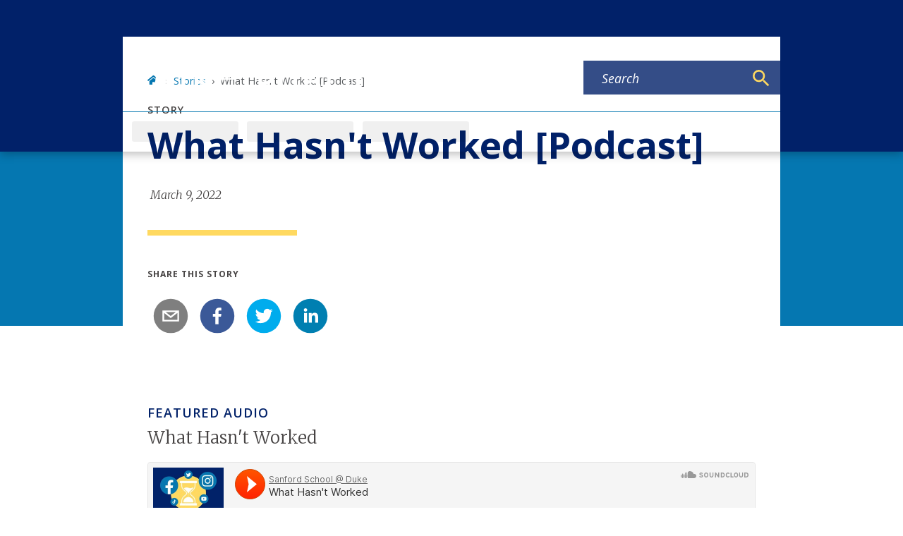

--- FILE ---
content_type: text/html; charset=UTF-8
request_url: https://sanford.duke.edu/story/what-hasnt-worked-podcast/
body_size: 404599
content:
<!DOCTYPE html><html lang="en" prefix="og: https://ogp.me/ns#"><head><meta charSet="utf-8"/><meta http-equiv="x-ua-compatible" content="ie=edge"/><meta name="viewport" content="width=device-width, initial-scale=1, shrink-to-fit=no"/><meta name="generator" content="Gatsby 5.12.4"/><meta name="theme-color" content="#012169"/><meta name="MobileOptimized" content="width" data-gatsby-head="true"/><meta name="HandheldFriendly" content="true" data-gatsby-head="true"/><meta name="description" content="What Hasn&#x27;t Worked [Podcast] - Sanford School of Public Policy" data-gatsby-head="true"/><meta name="image" content="https://sanford.duke.edu/sites/default/files/styles/small_2_5_1/public/Story%20what%20hasn%27t%20worked%20%281%29.png?h=ec73451c&amp;itok=ASWW_Y_u" data-gatsby-head="true"/><meta name="publisher" content="Sanford School of Public Policy" data-gatsby-head="true"/><meta name="author" content="Sanford School of Public Policy" data-gatsby-head="true"/><meta name="robots" content="index" data-gatsby-head="true"/><meta property="og:site_name" name="site-name" content="Sanford School of Public Policy" data-gatsby-head="true"/><meta property="og:url" content="https://sanford.duke.edu/story/what-hasnt-worked-podcast/" data-gatsby-head="true"/><meta property="og:type" content="Article" data-gatsby-head="true"/><meta property="og:title" content="What Hasn&#x27;t Worked [Podcast] | Sanford School of Public Policy" data-gatsby-head="true"/><meta property="og:description" content="What Hasn&#x27;t Worked [Podcast] - Sanford School of Public Policy" data-gatsby-head="true"/><meta property="og:image" content="https://sanford.duke.edu/sites/default/files/styles/small_2_5_1/public/Story%20what%20hasn%27t%20worked%20%281%29.png?h=ec73451c&amp;itok=ASWW_Y_u" data-gatsby-head="true"/><meta name="twitter:card" content="summary" data-gatsby-head="true"/><meta name="twitter:site" content="@dukesanford" data-gatsby-head="true"/><meta name="twitter:title" content="What Hasn&#x27;t Worked [Podcast] | Sanford School of Public Policy" data-gatsby-head="true"/><meta name="twitter:description" content="What Hasn&#x27;t Worked [Podcast] - Sanford School of Public Policy" data-gatsby-head="true"/><meta name="twitter:image" content="https://sanford.duke.edu/sites/default/files/styles/small_2_5_1/public/Story%20what%20hasn%27t%20worked%20%281%29.png?h=ec73451c&amp;itok=ASWW_Y_u" data-gatsby-head="true"/><style data-href="/styles.b38e0401c6fd01dc636a.css" data-identity="gatsby-global-css">:root,[data-bs-theme=light]{--bs-blue:#012169;--bs-indigo:#6610f2;--bs-purple:#6f42c1;--bs-pink:#d63384;--bs-red:#dc3545;--bs-orange:#c84e00;--bs-yellow:#ffd960;--bs-green:#198754;--bs-teal:#20c997;--bs-cyan:#0dcaf0;--bs-black:#000;--bs-white:#fff;--bs-gray:#6c757d;--bs-gray-dark:#343a40;--bs-gray-100:#f8f9fa;--bs-gray-200:#e9ecef;--bs-gray-300:#dee2e6;--bs-gray-400:#ced4da;--bs-gray-500:#adb5bd;--bs-gray-600:#6c757d;--bs-gray-700:#495057;--bs-gray-800:#343a40;--bs-gray-900:#212529;--bs-primary:#012169;--bs-secondary:#6c757d;--bs-success:#198754;--bs-info:#0dcaf0;--bs-warning:#ffd960;--bs-danger:#dc3545;--bs-light:#f8f9fa;--bs-dark:#212529;--bs-primary-rgb:1,33,105;--bs-secondary-rgb:108,117,125;--bs-success-rgb:25,135,84;--bs-info-rgb:13,202,240;--bs-warning-rgb:255,217,96;--bs-danger-rgb:220,53,69;--bs-light-rgb:248,249,250;--bs-dark-rgb:33,37,41;--bs-primary-text-emphasis:#000d2a;--bs-secondary-text-emphasis:#2b2f32;--bs-success-text-emphasis:#0a3622;--bs-info-text-emphasis:#055160;--bs-warning-text-emphasis:#665726;--bs-danger-text-emphasis:#58151c;--bs-light-text-emphasis:#495057;--bs-dark-text-emphasis:#495057;--bs-primary-bg-subtle:#ccd3e1;--bs-secondary-bg-subtle:#e2e3e5;--bs-success-bg-subtle:#d1e7dd;--bs-info-bg-subtle:#cff4fc;--bs-warning-bg-subtle:#fff7df;--bs-danger-bg-subtle:#f8d7da;--bs-light-bg-subtle:#fcfcfd;--bs-dark-bg-subtle:#ced4da;--bs-primary-border-subtle:#99a6c3;--bs-secondary-border-subtle:#c4c8cb;--bs-success-border-subtle:#a3cfbb;--bs-info-border-subtle:#9eeaf9;--bs-warning-border-subtle:#fff0bf;--bs-danger-border-subtle:#f1aeb5;--bs-light-border-subtle:#e9ecef;--bs-dark-border-subtle:#adb5bd;--bs-white-rgb:255,255,255;--bs-black-rgb:0,0,0;--bs-font-sans-serif:system-ui,-apple-system,"Segoe UI",Roboto,"Helvetica Neue","Noto Sans","Liberation Sans",Arial,sans-serif,"Apple Color Emoji","Segoe UI Emoji","Segoe UI Symbol","Noto Color Emoji";--bs-font-monospace:SFMono-Regular,Menlo,Monaco,Consolas,"Liberation Mono","Courier New",monospace;--bs-gradient:linear-gradient(180deg,hsla(0,0%,100%,.15),hsla(0,0%,100%,0));--bs-body-font-family:var(--bs-font-sans-serif);--bs-body-font-size:1rem;--bs-body-font-weight:400;--bs-body-line-height:1.7;--bs-body-color:#212529;--bs-body-color-rgb:33,37,41;--bs-body-bg:#fff;--bs-body-bg-rgb:255,255,255;--bs-emphasis-color:#000;--bs-emphasis-color-rgb:0,0,0;--bs-secondary-color:rgba(33,37,41,.75);--bs-secondary-color-rgb:33,37,41;--bs-secondary-bg:#e9ecef;--bs-secondary-bg-rgb:233,236,239;--bs-tertiary-color:rgba(33,37,41,.5);--bs-tertiary-color-rgb:33,37,41;--bs-tertiary-bg:#f8f9fa;--bs-tertiary-bg-rgb:248,249,250;--bs-heading-color:inherit;--bs-link-color:#0577b1;--bs-link-color-rgb:5,119,177;--bs-link-decoration:none;--bs-link-hover-color:#045f8e;--bs-link-hover-color-rgb:4,95,142;--bs-code-color:#d63384;--bs-highlight-color:#212529;--bs-highlight-bg:#fff7df;--bs-border-width:1px;--bs-border-style:solid;--bs-border-color:#dee2e6;--bs-border-color-translucent:rgba(0,0,0,.175);--bs-border-radius:0.375rem;--bs-border-radius-sm:0.25rem;--bs-border-radius-lg:0.5rem;--bs-border-radius-xl:1rem;--bs-border-radius-xxl:2rem;--bs-border-radius-2xl:var(--bs-border-radius-xxl);--bs-border-radius-pill:50rem;--bs-box-shadow:0 0.5rem 1rem rgba(0,0,0,.15);--bs-box-shadow-sm:0 0.125rem 0.25rem rgba(0,0,0,.075);--bs-box-shadow-lg:0 1rem 3rem rgba(0,0,0,.175);--bs-box-shadow-inset:inset 0 1px 2px rgba(0,0,0,.075);--bs-focus-ring-width:0.25rem;--bs-focus-ring-opacity:0.25;--bs-focus-ring-color:rgba(1,33,105,.25);--bs-form-valid-color:#198754;--bs-form-valid-border-color:#198754;--bs-form-invalid-color:#dc3545;--bs-form-invalid-border-color:#dc3545}[data-bs-theme=dark]{--bs-body-color:#dee2e6;--bs-body-color-rgb:222,226,230;--bs-body-bg:#212529;--bs-body-bg-rgb:33,37,41;--bs-emphasis-color:#fff;--bs-emphasis-color-rgb:255,255,255;--bs-secondary-color:rgba(222,226,230,.75);--bs-secondary-color-rgb:222,226,230;--bs-secondary-bg:#343a40;--bs-secondary-bg-rgb:52,58,64;--bs-tertiary-color:rgba(222,226,230,.5);--bs-tertiary-color-rgb:222,226,230;--bs-tertiary-bg:#2b3035;--bs-tertiary-bg-rgb:43,48,53;--bs-primary-text-emphasis:#677aa5;--bs-secondary-text-emphasis:#a7acb1;--bs-success-text-emphasis:#75b798;--bs-info-text-emphasis:#6edff6;--bs-warning-text-emphasis:#ffe8a0;--bs-danger-text-emphasis:#ea868f;--bs-light-text-emphasis:#f8f9fa;--bs-dark-text-emphasis:#dee2e6;--bs-primary-bg-subtle:#000715;--bs-secondary-bg-subtle:#161719;--bs-success-bg-subtle:#051b11;--bs-info-bg-subtle:#032830;--bs-warning-bg-subtle:#332b13;--bs-danger-bg-subtle:#2c0b0e;--bs-light-bg-subtle:#343a40;--bs-dark-bg-subtle:#1a1d20;--bs-primary-border-subtle:#01143f;--bs-secondary-border-subtle:#41464b;--bs-success-border-subtle:#0f5132;--bs-info-border-subtle:#087990;--bs-warning-border-subtle:#99823a;--bs-danger-border-subtle:#842029;--bs-light-border-subtle:#495057;--bs-dark-border-subtle:#343a40;--bs-heading-color:inherit;--bs-link-color:#677aa5;--bs-link-hover-color:#8595b7;--bs-link-color-rgb:103,122,165;--bs-link-hover-color-rgb:133,149,183;--bs-code-color:#e685b5;--bs-highlight-color:#dee2e6;--bs-highlight-bg:#665726;--bs-border-color:#495057;--bs-border-color-translucent:hsla(0,0%,100%,.15);--bs-form-valid-color:#75b798;--bs-form-valid-border-color:#75b798;--bs-form-invalid-color:#ea868f;--bs-form-invalid-border-color:#ea868f;color-scheme:dark}.clearfix:after,section[class^=paragraph__]:after{clear:both;content:"";display:block}.text-bg-primary{background-color:RGBA(var(--bs-primary-rgb),var(--bs-bg-opacity,1))!important;color:#fff!important}.text-bg-secondary{background-color:RGBA(var(--bs-secondary-rgb),var(--bs-bg-opacity,1))!important;color:#fff!important}.text-bg-success{background-color:RGBA(var(--bs-success-rgb),var(--bs-bg-opacity,1))!important;color:#fff!important}.text-bg-info{background-color:RGBA(var(--bs-info-rgb),var(--bs-bg-opacity,1))!important;color:#000!important}.text-bg-warning{background-color:RGBA(var(--bs-warning-rgb),var(--bs-bg-opacity,1))!important;color:#000!important}.text-bg-danger{background-color:RGBA(var(--bs-danger-rgb),var(--bs-bg-opacity,1))!important;color:#fff!important}.text-bg-light{background-color:RGBA(var(--bs-light-rgb),var(--bs-bg-opacity,1))!important;color:#000!important}.text-bg-dark{background-color:RGBA(var(--bs-dark-rgb),var(--bs-bg-opacity,1))!important;color:#fff!important}.link-primary{color:RGBA(var(--bs-primary-rgb),var(--bs-link-opacity,1))!important;text-decoration-color:RGBA(var(--bs-primary-rgb),var(--bs-link-underline-opacity,1))!important}.link-primary:focus,.link-primary:hover{color:RGBA(1,26,84,var(--bs-link-opacity,1))!important;text-decoration-color:RGBA(1,26,84,var(--bs-link-underline-opacity,1))!important}.link-secondary{color:RGBA(var(--bs-secondary-rgb),var(--bs-link-opacity,1))!important;text-decoration-color:RGBA(var(--bs-secondary-rgb),var(--bs-link-underline-opacity,1))!important}.link-secondary:focus,.link-secondary:hover{color:RGBA(86,94,100,var(--bs-link-opacity,1))!important;text-decoration-color:RGBA(86,94,100,var(--bs-link-underline-opacity,1))!important}.link-success{color:RGBA(var(--bs-success-rgb),var(--bs-link-opacity,1))!important;text-decoration-color:RGBA(var(--bs-success-rgb),var(--bs-link-underline-opacity,1))!important}.link-success:focus,.link-success:hover{color:RGBA(20,108,67,var(--bs-link-opacity,1))!important;text-decoration-color:RGBA(20,108,67,var(--bs-link-underline-opacity,1))!important}.link-info{color:RGBA(var(--bs-info-rgb),var(--bs-link-opacity,1))!important;text-decoration-color:RGBA(var(--bs-info-rgb),var(--bs-link-underline-opacity,1))!important}.link-info:focus,.link-info:hover{color:RGBA(61,213,243,var(--bs-link-opacity,1))!important;text-decoration-color:RGBA(61,213,243,var(--bs-link-underline-opacity,1))!important}.link-warning{color:RGBA(var(--bs-warning-rgb),var(--bs-link-opacity,1))!important;text-decoration-color:RGBA(var(--bs-warning-rgb),var(--bs-link-underline-opacity,1))!important}.link-warning:focus,.link-warning:hover{color:RGBA(255,225,128,var(--bs-link-opacity,1))!important;text-decoration-color:RGBA(255,225,128,var(--bs-link-underline-opacity,1))!important}.link-danger{color:RGBA(var(--bs-danger-rgb),var(--bs-link-opacity,1))!important;text-decoration-color:RGBA(var(--bs-danger-rgb),var(--bs-link-underline-opacity,1))!important}.link-danger:focus,.link-danger:hover{color:RGBA(176,42,55,var(--bs-link-opacity,1))!important;text-decoration-color:RGBA(176,42,55,var(--bs-link-underline-opacity,1))!important}.link-light{color:RGBA(var(--bs-light-rgb),var(--bs-link-opacity,1))!important;text-decoration-color:RGBA(var(--bs-light-rgb),var(--bs-link-underline-opacity,1))!important}.link-light:focus,.link-light:hover{color:RGBA(249,250,251,var(--bs-link-opacity,1))!important;text-decoration-color:RGBA(249,250,251,var(--bs-link-underline-opacity,1))!important}.link-dark{color:RGBA(var(--bs-dark-rgb),var(--bs-link-opacity,1))!important;text-decoration-color:RGBA(var(--bs-dark-rgb),var(--bs-link-underline-opacity,1))!important}.link-dark:focus,.link-dark:hover{color:RGBA(26,30,33,var(--bs-link-opacity,1))!important;text-decoration-color:RGBA(26,30,33,var(--bs-link-underline-opacity,1))!important}.link-body-emphasis{color:RGBA(var(--bs-emphasis-color-rgb),var(--bs-link-opacity,1))!important;text-decoration-color:RGBA(var(--bs-emphasis-color-rgb),var(--bs-link-underline-opacity,1))!important}.link-body-emphasis:focus,.link-body-emphasis:hover{color:RGBA(var(--bs-emphasis-color-rgb),var(--bs-link-opacity,.75))!important;text-decoration-color:RGBA(var(--bs-emphasis-color-rgb),var(--bs-link-underline-opacity,.75))!important}.focus-ring:focus{box-shadow:var(--bs-focus-ring-x,0) var(--bs-focus-ring-y,0) var(--bs-focus-ring-blur,0) var(--bs-focus-ring-width) var(--bs-focus-ring-color);outline:0}.icon-link{align-items:center;backface-visibility:hidden;display:inline-flex;gap:.375rem;text-decoration-color:rgba(var(--bs-link-color-rgb),var(--bs-link-opacity,.5));text-underline-offset:.25em}.icon-link>.bi{fill:currentcolor;flex-shrink:0;height:1em;transition:transform .2s ease-in-out;width:1em}@media(prefers-reduced-motion:reduce){.icon-link>.bi{transition:none}}.icon-link-hover:focus-visible>.bi,.icon-link-hover:hover>.bi{transform:var(--bs-icon-link-transform,translate3d(.25em,0,0))}.ratio{position:relative;width:100%}.ratio:before{content:"";display:block;padding-top:var(--bs-aspect-ratio)}.ratio>*{height:100%;left:0;position:absolute;top:0;width:100%}.ratio-1x1{--bs-aspect-ratio:100%}.ratio-4x3{--bs-aspect-ratio:75%}.ratio-16x9{--bs-aspect-ratio:56.25%}.ratio-21x9{--bs-aspect-ratio:42.8571428571%}.fixed-top{top:0}.fixed-bottom,.fixed-top{left:0;position:fixed;right:0;z-index:1030}.fixed-bottom{bottom:0}.sticky-top{top:0}.sticky-bottom,.sticky-top{position:sticky;z-index:1020}.sticky-bottom{bottom:0}@media(min-width:576px){.sticky-sm-top{position:sticky;top:0;z-index:1020}.sticky-sm-bottom{bottom:0;position:sticky;z-index:1020}}@media(min-width:768px){.sticky-md-top{position:sticky;top:0;z-index:1020}.sticky-md-bottom{bottom:0;position:sticky;z-index:1020}}@media(min-width:992px){.sticky-lg-top{position:sticky;top:0;z-index:1020}.sticky-lg-bottom{bottom:0;position:sticky;z-index:1020}}@media(min-width:1300px){.sticky-xl-top{position:sticky;top:0;z-index:1020}.sticky-xl-bottom{bottom:0;position:sticky;z-index:1020}}@media(min-width:1440px){.sticky-xxl-top{position:sticky;top:0;z-index:1020}.sticky-xxl-bottom{bottom:0;position:sticky;z-index:1020}}.hstack{align-items:center;flex-direction:row}.hstack,.vstack{align-self:stretch;display:flex}.vstack{flex:1 1 auto;flex-direction:column}.visually-hidden,.visually-hidden-focusable:not(:focus):not(:focus-within){clip:rect(0,0,0,0)!important;border:0!important;height:1px!important;margin:-1px!important;overflow:hidden!important;padding:0!important;white-space:nowrap!important;width:1px!important}.visually-hidden-focusable:not(:focus):not(:focus-within):not(caption),.visually-hidden:not(caption){position:absolute!important}.stretched-link:after{bottom:0;content:"";left:0;position:absolute;right:0;top:0;z-index:1}.text-truncate{overflow:hidden;text-overflow:ellipsis;white-space:nowrap}.vr{align-self:stretch;background-color:currentcolor;display:inline-block;min-height:1em;opacity:.25;width:var(--bs-border-width)}.align-baseline{vertical-align:baseline!important}.align-top{vertical-align:top!important}.align-middle{vertical-align:middle!important}.align-bottom{vertical-align:bottom!important}.align-text-bottom{vertical-align:text-bottom!important}.align-text-top{vertical-align:text-top!important}.float-start{float:left!important}.float-end{float:right!important}.float-none{float:none!important}.object-fit-contain{object-fit:contain!important}.object-fit-cover{object-fit:cover!important}.object-fit-fill{object-fit:fill!important}.object-fit-scale{object-fit:scale-down!important}.object-fit-none{object-fit:none!important}.opacity-0{opacity:0!important}.opacity-25{opacity:.25!important}.opacity-50{opacity:.5!important}.opacity-75{opacity:.75!important}.opacity-100{opacity:1!important}.overflow-auto{overflow:auto!important}.overflow-hidden{overflow:hidden!important}.overflow-visible{overflow:visible!important}.overflow-scroll{overflow:scroll!important}.overflow-x-auto{overflow-x:auto!important}.overflow-x-hidden{overflow-x:hidden!important}.overflow-x-visible{overflow-x:visible!important}.overflow-x-scroll{overflow-x:scroll!important}.overflow-y-auto{overflow-y:auto!important}.overflow-y-hidden{overflow-y:hidden!important}.overflow-y-visible{overflow-y:visible!important}.overflow-y-scroll{overflow-y:scroll!important}.shadow{box-shadow:var(--bs-box-shadow)!important}.shadow-sm{box-shadow:var(--bs-box-shadow-sm)!important}.shadow-lg{box-shadow:var(--bs-box-shadow-lg)!important}.shadow-none{box-shadow:none!important}.focus-ring-primary{--bs-focus-ring-color:rgba(var(--bs-primary-rgb),var(--bs-focus-ring-opacity))}.focus-ring-secondary{--bs-focus-ring-color:rgba(var(--bs-secondary-rgb),var(--bs-focus-ring-opacity))}.focus-ring-success{--bs-focus-ring-color:rgba(var(--bs-success-rgb),var(--bs-focus-ring-opacity))}.focus-ring-info{--bs-focus-ring-color:rgba(var(--bs-info-rgb),var(--bs-focus-ring-opacity))}.focus-ring-warning{--bs-focus-ring-color:rgba(var(--bs-warning-rgb),var(--bs-focus-ring-opacity))}.focus-ring-danger{--bs-focus-ring-color:rgba(var(--bs-danger-rgb),var(--bs-focus-ring-opacity))}.focus-ring-light{--bs-focus-ring-color:rgba(var(--bs-light-rgb),var(--bs-focus-ring-opacity))}.focus-ring-dark{--bs-focus-ring-color:rgba(var(--bs-dark-rgb),var(--bs-focus-ring-opacity))}.position-static{position:static!important}.position-relative{position:relative!important}.position-absolute{position:absolute!important}.position-fixed{position:fixed!important}.position-sticky{position:sticky!important}.top-0{top:0!important}.top-50{top:50%!important}.top-100{top:100%!important}.bottom-0{bottom:0!important}.bottom-50{bottom:50%!important}.bottom-100{bottom:100%!important}.start-0{left:0!important}.start-50{left:50%!important}.start-100{left:100%!important}.end-0{right:0!important}.end-50{right:50%!important}.end-100{right:100%!important}.translate-middle{transform:translate(-50%,-50%)!important}.translate-middle-x{transform:translateX(-50%)!important}.translate-middle-y{transform:translateY(-50%)!important}.border{border:var(--bs-border-width) var(--bs-border-style) var(--bs-border-color)!important}.border-0{border:0!important}.border-top{border-top:var(--bs-border-width) var(--bs-border-style) var(--bs-border-color)!important}.border-top-0{border-top:0!important}.border-end{border-right:var(--bs-border-width) var(--bs-border-style) var(--bs-border-color)!important}.border-end-0{border-right:0!important}.border-bottom{border-bottom:var(--bs-border-width) var(--bs-border-style) var(--bs-border-color)!important}.border-bottom-0{border-bottom:0!important}.border-start{border-left:var(--bs-border-width) var(--bs-border-style) var(--bs-border-color)!important}.border-start-0{border-left:0!important}.border-primary{--bs-border-opacity:1;border-color:rgba(var(--bs-primary-rgb),var(--bs-border-opacity))!important}.border-secondary{--bs-border-opacity:1;border-color:rgba(var(--bs-secondary-rgb),var(--bs-border-opacity))!important}.border-success{--bs-border-opacity:1;border-color:rgba(var(--bs-success-rgb),var(--bs-border-opacity))!important}.border-info{--bs-border-opacity:1;border-color:rgba(var(--bs-info-rgb),var(--bs-border-opacity))!important}.border-warning{--bs-border-opacity:1;border-color:rgba(var(--bs-warning-rgb),var(--bs-border-opacity))!important}.border-danger{--bs-border-opacity:1;border-color:rgba(var(--bs-danger-rgb),var(--bs-border-opacity))!important}.border-light{--bs-border-opacity:1;border-color:rgba(var(--bs-light-rgb),var(--bs-border-opacity))!important}.border-dark{--bs-border-opacity:1;border-color:rgba(var(--bs-dark-rgb),var(--bs-border-opacity))!important}.border-black{--bs-border-opacity:1;border-color:rgba(var(--bs-black-rgb),var(--bs-border-opacity))!important}.border-white{--bs-border-opacity:1;border-color:rgba(var(--bs-white-rgb),var(--bs-border-opacity))!important}.border-primary-subtle{border-color:var(--bs-primary-border-subtle)!important}.border-secondary-subtle{border-color:var(--bs-secondary-border-subtle)!important}.border-success-subtle{border-color:var(--bs-success-border-subtle)!important}.border-info-subtle{border-color:var(--bs-info-border-subtle)!important}.border-warning-subtle{border-color:var(--bs-warning-border-subtle)!important}.border-danger-subtle{border-color:var(--bs-danger-border-subtle)!important}.border-light-subtle{border-color:var(--bs-light-border-subtle)!important}.border-dark-subtle{border-color:var(--bs-dark-border-subtle)!important}.border-1{border-width:1px!important}.border-2{border-width:2px!important}.border-3{border-width:3px!important}.border-4{border-width:4px!important}.border-5{border-width:5px!important}.border-opacity-10{--bs-border-opacity:0.1}.border-opacity-25{--bs-border-opacity:0.25}.border-opacity-50{--bs-border-opacity:0.5}.border-opacity-75{--bs-border-opacity:0.75}.border-opacity-100{--bs-border-opacity:1}.w-25{width:25%!important}.w-50{width:50%!important}.w-75{width:75%!important}.w-100{width:100%!important}.w-auto{width:auto!important}.mw-100{max-width:100%!important}.vw-100{width:100vw!important}.min-vw-100{min-width:100vw!important}.h-25{height:25%!important}.h-50{height:50%!important}.h-75{height:75%!important}.h-100{height:100%!important}.h-auto{height:auto!important}.mh-100{max-height:100%!important}.vh-100{height:100vh!important}.min-vh-100{min-height:100vh!important}.gap-0{gap:0!important}.gap-1{gap:.275em!important}.gap-2{gap:.55em!important}.gap-3{gap:1.1em!important}.gap-4{gap:1.65em!important}.gap-5{gap:3.3em!important}.row-gap-0{row-gap:0!important}.row-gap-1{row-gap:.275em!important}.row-gap-2{row-gap:.55em!important}.row-gap-3{row-gap:1.1em!important}.row-gap-4{row-gap:1.65em!important}.row-gap-5{row-gap:3.3em!important}.column-gap-0{column-gap:0!important}.column-gap-1{column-gap:.275em!important}.column-gap-2{column-gap:.55em!important}.column-gap-3{column-gap:1.1em!important}.column-gap-4{column-gap:1.65em!important}.column-gap-5{column-gap:3.3em!important}.font-monospace{font-family:var(--bs-font-monospace)!important}.fs-1{font-size:calc(1.375rem + 1.5vw)!important}.fs-2{font-size:calc(1.325rem + .9vw)!important}.fs-3{font-size:calc(1.3rem + .6vw)!important}.fs-4{font-size:calc(1.275rem + .3vw)!important}.fs-5{font-size:1.25rem!important}.fs-6{font-size:1rem!important}.fst-italic{font-style:italic!important}.fst-normal{font-style:normal!important}.fw-lighter{font-weight:lighter!important}.fw-light{font-weight:300!important}.fw-normal{font-weight:400!important}.fw-medium{font-weight:500!important}.fw-semibold{font-weight:600!important}.fw-bold{font-weight:700!important}.fw-bolder{font-weight:bolder!important}.lh-1{line-height:1!important}.lh-sm{line-height:1.25!important}.lh-base{line-height:1.7!important}.lh-lg{line-height:2!important}.text-start{text-align:left!important}.text-end{text-align:right!important}.text-center{text-align:center!important}.text-decoration-none{text-decoration:none!important}.text-decoration-underline{text-decoration:underline!important}.text-decoration-line-through{text-decoration:line-through!important}.text-lowercase{text-transform:lowercase!important}.text-uppercase{text-transform:uppercase!important}.text-capitalize{text-transform:capitalize!important}.text-wrap{white-space:normal!important}.text-nowrap{white-space:nowrap!important}.text-break{word-wrap:break-word!important;word-break:break-word!important}.text-primary{--bs-text-opacity:1;color:rgba(var(--bs-primary-rgb),var(--bs-text-opacity))!important}.text-secondary{--bs-text-opacity:1;color:rgba(var(--bs-secondary-rgb),var(--bs-text-opacity))!important}.text-success{--bs-text-opacity:1;color:rgba(var(--bs-success-rgb),var(--bs-text-opacity))!important}.text-info{--bs-text-opacity:1;color:rgba(var(--bs-info-rgb),var(--bs-text-opacity))!important}.text-warning{--bs-text-opacity:1;color:rgba(var(--bs-warning-rgb),var(--bs-text-opacity))!important}.text-danger{--bs-text-opacity:1;color:rgba(var(--bs-danger-rgb),var(--bs-text-opacity))!important}.text-light{--bs-text-opacity:1;color:rgba(var(--bs-light-rgb),var(--bs-text-opacity))!important}.text-dark{--bs-text-opacity:1;color:rgba(var(--bs-dark-rgb),var(--bs-text-opacity))!important}.text-black{--bs-text-opacity:1;color:rgba(var(--bs-black-rgb),var(--bs-text-opacity))!important}.text-white{--bs-text-opacity:1;color:rgba(var(--bs-white-rgb),var(--bs-text-opacity))!important}.text-body{--bs-text-opacity:1;color:rgba(var(--bs-body-color-rgb),var(--bs-text-opacity))!important}.text-muted{--bs-text-opacity:1;color:var(--bs-secondary-color)!important}.text-black-50{--bs-text-opacity:1;color:rgba(0,0,0,.5)!important}.text-white-50{--bs-text-opacity:1;color:hsla(0,0%,100%,.5)!important}.text-body-secondary{--bs-text-opacity:1;color:var(--bs-secondary-color)!important}.text-body-tertiary{--bs-text-opacity:1;color:var(--bs-tertiary-color)!important}.text-body-emphasis{--bs-text-opacity:1;color:var(--bs-emphasis-color)!important}.text-reset{--bs-text-opacity:1;color:inherit!important}.text-opacity-25{--bs-text-opacity:0.25}.text-opacity-50{--bs-text-opacity:0.5}.text-opacity-75{--bs-text-opacity:0.75}.text-opacity-100{--bs-text-opacity:1}.text-primary-emphasis{color:var(--bs-primary-text-emphasis)!important}.text-secondary-emphasis{color:var(--bs-secondary-text-emphasis)!important}.text-success-emphasis{color:var(--bs-success-text-emphasis)!important}.text-info-emphasis{color:var(--bs-info-text-emphasis)!important}.text-warning-emphasis{color:var(--bs-warning-text-emphasis)!important}.text-danger-emphasis{color:var(--bs-danger-text-emphasis)!important}.text-light-emphasis{color:var(--bs-light-text-emphasis)!important}.text-dark-emphasis{color:var(--bs-dark-text-emphasis)!important}.link-opacity-10,.link-opacity-10-hover:hover{--bs-link-opacity:0.1}.link-opacity-25,.link-opacity-25-hover:hover{--bs-link-opacity:0.25}.link-opacity-50,.link-opacity-50-hover:hover{--bs-link-opacity:0.5}.link-opacity-75,.link-opacity-75-hover:hover{--bs-link-opacity:0.75}.link-opacity-100,.link-opacity-100-hover:hover{--bs-link-opacity:1}.link-offset-1,.link-offset-1-hover:hover{text-underline-offset:.125em!important}.link-offset-2,.link-offset-2-hover:hover{text-underline-offset:.25em!important}.link-offset-3,.link-offset-3-hover:hover{text-underline-offset:.375em!important}.link-underline-primary{--bs-link-underline-opacity:1;text-decoration-color:rgba(var(--bs-primary-rgb),var(--bs-link-underline-opacity))!important}.link-underline-secondary{--bs-link-underline-opacity:1;text-decoration-color:rgba(var(--bs-secondary-rgb),var(--bs-link-underline-opacity))!important}.link-underline-success{--bs-link-underline-opacity:1;text-decoration-color:rgba(var(--bs-success-rgb),var(--bs-link-underline-opacity))!important}.link-underline-info{--bs-link-underline-opacity:1;text-decoration-color:rgba(var(--bs-info-rgb),var(--bs-link-underline-opacity))!important}.link-underline-warning{--bs-link-underline-opacity:1;text-decoration-color:rgba(var(--bs-warning-rgb),var(--bs-link-underline-opacity))!important}.link-underline-danger{--bs-link-underline-opacity:1;text-decoration-color:rgba(var(--bs-danger-rgb),var(--bs-link-underline-opacity))!important}.link-underline-light{--bs-link-underline-opacity:1;text-decoration-color:rgba(var(--bs-light-rgb),var(--bs-link-underline-opacity))!important}.link-underline-dark{--bs-link-underline-opacity:1;text-decoration-color:rgba(var(--bs-dark-rgb),var(--bs-link-underline-opacity))!important}.link-underline{--bs-link-underline-opacity:1;text-decoration-color:rgba(var(--bs-link-color-rgb),var(--bs-link-underline-opacity,1))!important}.link-underline-opacity-0,.link-underline-opacity-0-hover:hover{--bs-link-underline-opacity:0}.link-underline-opacity-10,.link-underline-opacity-10-hover:hover{--bs-link-underline-opacity:0.1}.link-underline-opacity-25,.link-underline-opacity-25-hover:hover{--bs-link-underline-opacity:0.25}.link-underline-opacity-50,.link-underline-opacity-50-hover:hover{--bs-link-underline-opacity:0.5}.link-underline-opacity-75,.link-underline-opacity-75-hover:hover{--bs-link-underline-opacity:0.75}.link-underline-opacity-100,.link-underline-opacity-100-hover:hover{--bs-link-underline-opacity:1}.bg-primary{--bs-bg-opacity:1;background-color:rgba(var(--bs-primary-rgb),var(--bs-bg-opacity))!important}.bg-secondary{--bs-bg-opacity:1;background-color:rgba(var(--bs-secondary-rgb),var(--bs-bg-opacity))!important}.bg-success{--bs-bg-opacity:1;background-color:rgba(var(--bs-success-rgb),var(--bs-bg-opacity))!important}.bg-info{--bs-bg-opacity:1;background-color:rgba(var(--bs-info-rgb),var(--bs-bg-opacity))!important}.bg-warning{--bs-bg-opacity:1;background-color:rgba(var(--bs-warning-rgb),var(--bs-bg-opacity))!important}.bg-danger{--bs-bg-opacity:1;background-color:rgba(var(--bs-danger-rgb),var(--bs-bg-opacity))!important}.bg-light{--bs-bg-opacity:1;background-color:rgba(var(--bs-light-rgb),var(--bs-bg-opacity))!important}.bg-dark{--bs-bg-opacity:1;background-color:rgba(var(--bs-dark-rgb),var(--bs-bg-opacity))!important}.bg-black{--bs-bg-opacity:1;background-color:rgba(var(--bs-black-rgb),var(--bs-bg-opacity))!important}.bg-white{--bs-bg-opacity:1;background-color:rgba(var(--bs-white-rgb),var(--bs-bg-opacity))!important}.bg-body{--bs-bg-opacity:1;background-color:rgba(var(--bs-body-bg-rgb),var(--bs-bg-opacity))!important}.bg-transparent{--bs-bg-opacity:1;background-color:transparent!important}.bg-body-secondary{--bs-bg-opacity:1;background-color:rgba(var(--bs-secondary-bg-rgb),var(--bs-bg-opacity))!important}.bg-body-tertiary{--bs-bg-opacity:1;background-color:rgba(var(--bs-tertiary-bg-rgb),var(--bs-bg-opacity))!important}.bg-opacity-10{--bs-bg-opacity:0.1}.bg-opacity-25{--bs-bg-opacity:0.25}.bg-opacity-50{--bs-bg-opacity:0.5}.bg-opacity-75{--bs-bg-opacity:0.75}.bg-opacity-100{--bs-bg-opacity:1}.bg-primary-subtle{background-color:var(--bs-primary-bg-subtle)!important}.bg-secondary-subtle{background-color:var(--bs-secondary-bg-subtle)!important}.bg-success-subtle{background-color:var(--bs-success-bg-subtle)!important}.bg-info-subtle{background-color:var(--bs-info-bg-subtle)!important}.bg-warning-subtle{background-color:var(--bs-warning-bg-subtle)!important}.bg-danger-subtle{background-color:var(--bs-danger-bg-subtle)!important}.bg-light-subtle{background-color:var(--bs-light-bg-subtle)!important}.bg-dark-subtle{background-color:var(--bs-dark-bg-subtle)!important}.bg-gradient{background-image:var(--bs-gradient)!important}.user-select-all{-webkit-user-select:all!important;user-select:all!important}.user-select-auto{-webkit-user-select:auto!important;user-select:auto!important}.user-select-none{-webkit-user-select:none!important;user-select:none!important}.pe-none{pointer-events:none!important}.pe-auto{pointer-events:auto!important}.rounded{border-radius:var(--bs-border-radius)!important}.rounded-0{border-radius:0!important}.rounded-1{border-radius:var(--bs-border-radius-sm)!important}.rounded-2{border-radius:var(--bs-border-radius)!important}.rounded-3{border-radius:var(--bs-border-radius-lg)!important}.rounded-4{border-radius:var(--bs-border-radius-xl)!important}.rounded-5{border-radius:var(--bs-border-radius-xxl)!important}.rounded-circle{border-radius:50%!important}.rounded-pill{border-radius:var(--bs-border-radius-pill)!important}.rounded-top{border-top-left-radius:var(--bs-border-radius)!important;border-top-right-radius:var(--bs-border-radius)!important}.rounded-top-0{border-top-left-radius:0!important;border-top-right-radius:0!important}.rounded-top-1{border-top-left-radius:var(--bs-border-radius-sm)!important;border-top-right-radius:var(--bs-border-radius-sm)!important}.rounded-top-2{border-top-left-radius:var(--bs-border-radius)!important;border-top-right-radius:var(--bs-border-radius)!important}.rounded-top-3{border-top-left-radius:var(--bs-border-radius-lg)!important;border-top-right-radius:var(--bs-border-radius-lg)!important}.rounded-top-4{border-top-left-radius:var(--bs-border-radius-xl)!important;border-top-right-radius:var(--bs-border-radius-xl)!important}.rounded-top-5{border-top-left-radius:var(--bs-border-radius-xxl)!important;border-top-right-radius:var(--bs-border-radius-xxl)!important}.rounded-top-circle{border-top-left-radius:50%!important;border-top-right-radius:50%!important}.rounded-top-pill{border-top-left-radius:var(--bs-border-radius-pill)!important;border-top-right-radius:var(--bs-border-radius-pill)!important}.rounded-end{border-bottom-right-radius:var(--bs-border-radius)!important;border-top-right-radius:var(--bs-border-radius)!important}.rounded-end-0{border-bottom-right-radius:0!important;border-top-right-radius:0!important}.rounded-end-1{border-bottom-right-radius:var(--bs-border-radius-sm)!important;border-top-right-radius:var(--bs-border-radius-sm)!important}.rounded-end-2{border-bottom-right-radius:var(--bs-border-radius)!important;border-top-right-radius:var(--bs-border-radius)!important}.rounded-end-3{border-bottom-right-radius:var(--bs-border-radius-lg)!important;border-top-right-radius:var(--bs-border-radius-lg)!important}.rounded-end-4{border-bottom-right-radius:var(--bs-border-radius-xl)!important;border-top-right-radius:var(--bs-border-radius-xl)!important}.rounded-end-5{border-bottom-right-radius:var(--bs-border-radius-xxl)!important;border-top-right-radius:var(--bs-border-radius-xxl)!important}.rounded-end-circle{border-bottom-right-radius:50%!important;border-top-right-radius:50%!important}.rounded-end-pill{border-bottom-right-radius:var(--bs-border-radius-pill)!important;border-top-right-radius:var(--bs-border-radius-pill)!important}.rounded-bottom{border-bottom-left-radius:var(--bs-border-radius)!important;border-bottom-right-radius:var(--bs-border-radius)!important}.rounded-bottom-0{border-bottom-left-radius:0!important;border-bottom-right-radius:0!important}.rounded-bottom-1{border-bottom-left-radius:var(--bs-border-radius-sm)!important;border-bottom-right-radius:var(--bs-border-radius-sm)!important}.rounded-bottom-2{border-bottom-left-radius:var(--bs-border-radius)!important;border-bottom-right-radius:var(--bs-border-radius)!important}.rounded-bottom-3{border-bottom-left-radius:var(--bs-border-radius-lg)!important;border-bottom-right-radius:var(--bs-border-radius-lg)!important}.rounded-bottom-4{border-bottom-left-radius:var(--bs-border-radius-xl)!important;border-bottom-right-radius:var(--bs-border-radius-xl)!important}.rounded-bottom-5{border-bottom-left-radius:var(--bs-border-radius-xxl)!important;border-bottom-right-radius:var(--bs-border-radius-xxl)!important}.rounded-bottom-circle{border-bottom-left-radius:50%!important;border-bottom-right-radius:50%!important}.rounded-bottom-pill{border-bottom-left-radius:var(--bs-border-radius-pill)!important;border-bottom-right-radius:var(--bs-border-radius-pill)!important}.rounded-start{border-bottom-left-radius:var(--bs-border-radius)!important;border-top-left-radius:var(--bs-border-radius)!important}.rounded-start-0{border-bottom-left-radius:0!important;border-top-left-radius:0!important}.rounded-start-1{border-bottom-left-radius:var(--bs-border-radius-sm)!important;border-top-left-radius:var(--bs-border-radius-sm)!important}.rounded-start-2{border-bottom-left-radius:var(--bs-border-radius)!important;border-top-left-radius:var(--bs-border-radius)!important}.rounded-start-3{border-bottom-left-radius:var(--bs-border-radius-lg)!important;border-top-left-radius:var(--bs-border-radius-lg)!important}.rounded-start-4{border-bottom-left-radius:var(--bs-border-radius-xl)!important;border-top-left-radius:var(--bs-border-radius-xl)!important}.rounded-start-5{border-bottom-left-radius:var(--bs-border-radius-xxl)!important;border-top-left-radius:var(--bs-border-radius-xxl)!important}.rounded-start-circle{border-bottom-left-radius:50%!important;border-top-left-radius:50%!important}.rounded-start-pill{border-bottom-left-radius:var(--bs-border-radius-pill)!important;border-top-left-radius:var(--bs-border-radius-pill)!important}.visible{visibility:visible!important}.invisible{visibility:hidden!important}.z-n1{z-index:-1!important}.z-0{z-index:0!important}.z-1{z-index:1!important}.z-2{z-index:2!important}.z-3{z-index:3!important}@media(min-width:576px){.float-sm-start{float:left!important}.float-sm-end{float:right!important}.float-sm-none{float:none!important}.object-fit-sm-contain{object-fit:contain!important}.object-fit-sm-cover{object-fit:cover!important}.object-fit-sm-fill{object-fit:fill!important}.object-fit-sm-scale{object-fit:scale-down!important}.object-fit-sm-none{object-fit:none!important}.d-sm-inline{display:inline!important}.d-sm-inline-block{display:inline-block!important}.d-sm-block{display:block!important}.d-sm-grid{display:grid!important}.d-sm-inline-grid{display:inline-grid!important}.d-sm-table{display:table!important}.d-sm-table-row{display:table-row!important}.d-sm-table-cell{display:table-cell!important}.d-sm-flex{display:flex!important}.d-sm-inline-flex{display:inline-flex!important}.d-sm-none{display:none!important}.flex-sm-fill{flex:1 1 auto!important}.flex-sm-row{flex-direction:row!important}.flex-sm-column{flex-direction:column!important}.flex-sm-row-reverse{flex-direction:row-reverse!important}.flex-sm-column-reverse{flex-direction:column-reverse!important}.flex-sm-grow-0{flex-grow:0!important}.flex-sm-grow-1{flex-grow:1!important}.flex-sm-shrink-0{flex-shrink:0!important}.flex-sm-shrink-1{flex-shrink:1!important}.flex-sm-wrap{flex-wrap:wrap!important}.flex-sm-nowrap{flex-wrap:nowrap!important}.flex-sm-wrap-reverse{flex-wrap:wrap-reverse!important}.justify-content-sm-start{justify-content:flex-start!important}.justify-content-sm-end{justify-content:flex-end!important}.justify-content-sm-center{justify-content:center!important}.justify-content-sm-between{justify-content:space-between!important}.justify-content-sm-around{justify-content:space-around!important}.justify-content-sm-evenly{justify-content:space-evenly!important}.align-items-sm-start{align-items:flex-start!important}.align-items-sm-end{align-items:flex-end!important}.align-items-sm-center{align-items:center!important}.align-items-sm-baseline{align-items:baseline!important}.align-items-sm-stretch{align-items:stretch!important}.align-content-sm-start{align-content:flex-start!important}.align-content-sm-end{align-content:flex-end!important}.align-content-sm-center{align-content:center!important}.align-content-sm-between{align-content:space-between!important}.align-content-sm-around{align-content:space-around!important}.align-content-sm-stretch{align-content:stretch!important}.align-self-sm-auto{align-self:auto!important}.align-self-sm-start{align-self:flex-start!important}.align-self-sm-end{align-self:flex-end!important}.align-self-sm-center{align-self:center!important}.align-self-sm-baseline{align-self:baseline!important}.align-self-sm-stretch{align-self:stretch!important}.order-sm-first{order:-1!important}.order-sm-0{order:0!important}.order-sm-1{order:1!important}.order-sm-2{order:2!important}.order-sm-3{order:3!important}.order-sm-4{order:4!important}.order-sm-5{order:5!important}.order-sm-last{order:6!important}.m-sm-0{margin:0!important}.m-sm-1{margin:.275em!important}.m-sm-2{margin:.55em!important}.m-sm-3{margin:1.1em!important}.m-sm-4{margin:1.65em!important}.m-sm-5{margin:3.3em!important}.m-sm-auto{margin:auto!important}.mx-sm-0{margin-left:0!important;margin-right:0!important}.mx-sm-1{margin-left:.275em!important;margin-right:.275em!important}.mx-sm-2{margin-left:.55em!important;margin-right:.55em!important}.mx-sm-3{margin-left:1.1em!important;margin-right:1.1em!important}.mx-sm-4{margin-left:1.65em!important;margin-right:1.65em!important}.mx-sm-5{margin-left:3.3em!important;margin-right:3.3em!important}.mx-sm-auto{margin-left:auto!important;margin-right:auto!important}.my-sm-0{margin-bottom:0!important;margin-top:0!important}.my-sm-1{margin-bottom:.275em!important;margin-top:.275em!important}.my-sm-2{margin-bottom:.55em!important;margin-top:.55em!important}.my-sm-3{margin-bottom:1.1em!important;margin-top:1.1em!important}.my-sm-4{margin-bottom:1.65em!important;margin-top:1.65em!important}.my-sm-5{margin-bottom:3.3em!important;margin-top:3.3em!important}.my-sm-auto{margin-bottom:auto!important;margin-top:auto!important}.mt-sm-0{margin-top:0!important}.mt-sm-1{margin-top:.275em!important}.mt-sm-2{margin-top:.55em!important}.mt-sm-3{margin-top:1.1em!important}.mt-sm-4{margin-top:1.65em!important}.mt-sm-5{margin-top:3.3em!important}.mt-sm-auto{margin-top:auto!important}.me-sm-0{margin-right:0!important}.me-sm-1{margin-right:.275em!important}.me-sm-2{margin-right:.55em!important}.me-sm-3{margin-right:1.1em!important}.me-sm-4{margin-right:1.65em!important}.me-sm-5{margin-right:3.3em!important}.me-sm-auto{margin-right:auto!important}.mb-sm-0{margin-bottom:0!important}.mb-sm-1{margin-bottom:.275em!important}.mb-sm-2{margin-bottom:.55em!important}.mb-sm-3{margin-bottom:1.1em!important}.mb-sm-4{margin-bottom:1.65em!important}.mb-sm-5{margin-bottom:3.3em!important}.mb-sm-auto{margin-bottom:auto!important}.ms-sm-0{margin-left:0!important}.ms-sm-1{margin-left:.275em!important}.ms-sm-2{margin-left:.55em!important}.ms-sm-3{margin-left:1.1em!important}.ms-sm-4{margin-left:1.65em!important}.ms-sm-5{margin-left:3.3em!important}.ms-sm-auto{margin-left:auto!important}.p-sm-0{padding:0!important}.p-sm-1{padding:.275em!important}.p-sm-2{padding:.55em!important}.p-sm-3{padding:1.1em!important}.p-sm-4{padding:1.65em!important}.p-sm-5{padding:3.3em!important}.px-sm-0{padding-left:0!important;padding-right:0!important}.px-sm-1{padding-left:.275em!important;padding-right:.275em!important}.px-sm-2{padding-left:.55em!important;padding-right:.55em!important}.px-sm-3{padding-left:1.1em!important;padding-right:1.1em!important}.px-sm-4{padding-left:1.65em!important;padding-right:1.65em!important}.px-sm-5{padding-left:3.3em!important;padding-right:3.3em!important}.py-sm-0{padding-bottom:0!important;padding-top:0!important}.py-sm-1{padding-bottom:.275em!important;padding-top:.275em!important}.py-sm-2{padding-bottom:.55em!important;padding-top:.55em!important}.py-sm-3{padding-bottom:1.1em!important;padding-top:1.1em!important}.py-sm-4{padding-bottom:1.65em!important;padding-top:1.65em!important}.py-sm-5{padding-bottom:3.3em!important;padding-top:3.3em!important}.pt-sm-0{padding-top:0!important}.pt-sm-1{padding-top:.275em!important}.pt-sm-2{padding-top:.55em!important}.pt-sm-3{padding-top:1.1em!important}.pt-sm-4{padding-top:1.65em!important}.pt-sm-5{padding-top:3.3em!important}.pe-sm-0{padding-right:0!important}.pe-sm-1{padding-right:.275em!important}.pe-sm-2{padding-right:.55em!important}.pe-sm-3{padding-right:1.1em!important}.pe-sm-4{padding-right:1.65em!important}.pe-sm-5{padding-right:3.3em!important}.pb-sm-0{padding-bottom:0!important}.pb-sm-1{padding-bottom:.275em!important}.pb-sm-2{padding-bottom:.55em!important}.pb-sm-3{padding-bottom:1.1em!important}.pb-sm-4{padding-bottom:1.65em!important}.pb-sm-5{padding-bottom:3.3em!important}.ps-sm-0{padding-left:0!important}.ps-sm-1{padding-left:.275em!important}.ps-sm-2{padding-left:.55em!important}.ps-sm-3{padding-left:1.1em!important}.ps-sm-4{padding-left:1.65em!important}.ps-sm-5{padding-left:3.3em!important}.gap-sm-0{gap:0!important}.gap-sm-1{gap:.275em!important}.gap-sm-2{gap:.55em!important}.gap-sm-3{gap:1.1em!important}.gap-sm-4{gap:1.65em!important}.gap-sm-5{gap:3.3em!important}.row-gap-sm-0{row-gap:0!important}.row-gap-sm-1{row-gap:.275em!important}.row-gap-sm-2{row-gap:.55em!important}.row-gap-sm-3{row-gap:1.1em!important}.row-gap-sm-4{row-gap:1.65em!important}.row-gap-sm-5{row-gap:3.3em!important}.column-gap-sm-0{column-gap:0!important}.column-gap-sm-1{column-gap:.275em!important}.column-gap-sm-2{column-gap:.55em!important}.column-gap-sm-3{column-gap:1.1em!important}.column-gap-sm-4{column-gap:1.65em!important}.column-gap-sm-5{column-gap:3.3em!important}.text-sm-start{text-align:left!important}.text-sm-end{text-align:right!important}.text-sm-center{text-align:center!important}}@media(min-width:768px){.float-md-start{float:left!important}.float-md-end{float:right!important}.float-md-none{float:none!important}.object-fit-md-contain{object-fit:contain!important}.object-fit-md-cover{object-fit:cover!important}.object-fit-md-fill{object-fit:fill!important}.object-fit-md-scale{object-fit:scale-down!important}.object-fit-md-none{object-fit:none!important}.d-md-inline{display:inline!important}.d-md-inline-block{display:inline-block!important}.d-md-block{display:block!important}.d-md-grid{display:grid!important}.d-md-inline-grid{display:inline-grid!important}.d-md-table{display:table!important}.d-md-table-row{display:table-row!important}.d-md-table-cell{display:table-cell!important}.d-md-flex{display:flex!important}.d-md-inline-flex{display:inline-flex!important}.d-md-none{display:none!important}.flex-md-fill{flex:1 1 auto!important}.flex-md-row{flex-direction:row!important}.flex-md-column{flex-direction:column!important}.flex-md-row-reverse{flex-direction:row-reverse!important}.flex-md-column-reverse{flex-direction:column-reverse!important}.flex-md-grow-0{flex-grow:0!important}.flex-md-grow-1{flex-grow:1!important}.flex-md-shrink-0{flex-shrink:0!important}.flex-md-shrink-1{flex-shrink:1!important}.flex-md-wrap{flex-wrap:wrap!important}.flex-md-nowrap{flex-wrap:nowrap!important}.flex-md-wrap-reverse{flex-wrap:wrap-reverse!important}.justify-content-md-start{justify-content:flex-start!important}.justify-content-md-end{justify-content:flex-end!important}.justify-content-md-center{justify-content:center!important}.justify-content-md-between{justify-content:space-between!important}.justify-content-md-around{justify-content:space-around!important}.justify-content-md-evenly{justify-content:space-evenly!important}.align-items-md-start{align-items:flex-start!important}.align-items-md-end{align-items:flex-end!important}.align-items-md-center{align-items:center!important}.align-items-md-baseline{align-items:baseline!important}.align-items-md-stretch{align-items:stretch!important}.align-content-md-start{align-content:flex-start!important}.align-content-md-end{align-content:flex-end!important}.align-content-md-center{align-content:center!important}.align-content-md-between{align-content:space-between!important}.align-content-md-around{align-content:space-around!important}.align-content-md-stretch{align-content:stretch!important}.align-self-md-auto{align-self:auto!important}.align-self-md-start{align-self:flex-start!important}.align-self-md-end{align-self:flex-end!important}.align-self-md-center{align-self:center!important}.align-self-md-baseline{align-self:baseline!important}.align-self-md-stretch{align-self:stretch!important}.order-md-first{order:-1!important}.order-md-0{order:0!important}.order-md-1{order:1!important}.order-md-2{order:2!important}.order-md-3{order:3!important}.order-md-4{order:4!important}.order-md-5{order:5!important}.order-md-last{order:6!important}.m-md-0{margin:0!important}.m-md-1{margin:.275em!important}.m-md-2{margin:.55em!important}.m-md-3{margin:1.1em!important}.m-md-4{margin:1.65em!important}.m-md-5{margin:3.3em!important}.m-md-auto{margin:auto!important}.mx-md-0{margin-left:0!important;margin-right:0!important}.mx-md-1{margin-left:.275em!important;margin-right:.275em!important}.mx-md-2{margin-left:.55em!important;margin-right:.55em!important}.mx-md-3{margin-left:1.1em!important;margin-right:1.1em!important}.mx-md-4{margin-left:1.65em!important;margin-right:1.65em!important}.mx-md-5{margin-left:3.3em!important;margin-right:3.3em!important}.mx-md-auto{margin-left:auto!important;margin-right:auto!important}.my-md-0{margin-bottom:0!important;margin-top:0!important}.my-md-1{margin-bottom:.275em!important;margin-top:.275em!important}.my-md-2{margin-bottom:.55em!important;margin-top:.55em!important}.my-md-3{margin-bottom:1.1em!important;margin-top:1.1em!important}.my-md-4{margin-bottom:1.65em!important;margin-top:1.65em!important}.my-md-5{margin-bottom:3.3em!important;margin-top:3.3em!important}.my-md-auto{margin-bottom:auto!important;margin-top:auto!important}.mt-md-0{margin-top:0!important}.mt-md-1{margin-top:.275em!important}.mt-md-2{margin-top:.55em!important}.mt-md-3{margin-top:1.1em!important}.mt-md-4{margin-top:1.65em!important}.mt-md-5{margin-top:3.3em!important}.mt-md-auto{margin-top:auto!important}.me-md-0{margin-right:0!important}.me-md-1{margin-right:.275em!important}.me-md-2{margin-right:.55em!important}.me-md-3{margin-right:1.1em!important}.me-md-4{margin-right:1.65em!important}.me-md-5{margin-right:3.3em!important}.me-md-auto{margin-right:auto!important}.mb-md-0{margin-bottom:0!important}.mb-md-1{margin-bottom:.275em!important}.mb-md-2{margin-bottom:.55em!important}.mb-md-3{margin-bottom:1.1em!important}.mb-md-4{margin-bottom:1.65em!important}.mb-md-5{margin-bottom:3.3em!important}.mb-md-auto{margin-bottom:auto!important}.ms-md-0{margin-left:0!important}.ms-md-1{margin-left:.275em!important}.ms-md-2{margin-left:.55em!important}.ms-md-3{margin-left:1.1em!important}.ms-md-4{margin-left:1.65em!important}.ms-md-5{margin-left:3.3em!important}.ms-md-auto{margin-left:auto!important}.p-md-0{padding:0!important}.p-md-1{padding:.275em!important}.p-md-2{padding:.55em!important}.p-md-3{padding:1.1em!important}.p-md-4{padding:1.65em!important}.p-md-5{padding:3.3em!important}.px-md-0{padding-left:0!important;padding-right:0!important}.px-md-1{padding-left:.275em!important;padding-right:.275em!important}.px-md-2{padding-left:.55em!important;padding-right:.55em!important}.px-md-3{padding-left:1.1em!important;padding-right:1.1em!important}.px-md-4{padding-left:1.65em!important;padding-right:1.65em!important}.px-md-5{padding-left:3.3em!important;padding-right:3.3em!important}.py-md-0{padding-bottom:0!important;padding-top:0!important}.py-md-1{padding-bottom:.275em!important;padding-top:.275em!important}.py-md-2{padding-bottom:.55em!important;padding-top:.55em!important}.py-md-3{padding-bottom:1.1em!important;padding-top:1.1em!important}.py-md-4{padding-bottom:1.65em!important;padding-top:1.65em!important}.py-md-5{padding-bottom:3.3em!important;padding-top:3.3em!important}.pt-md-0{padding-top:0!important}.pt-md-1{padding-top:.275em!important}.pt-md-2{padding-top:.55em!important}.pt-md-3{padding-top:1.1em!important}.pt-md-4{padding-top:1.65em!important}.pt-md-5{padding-top:3.3em!important}.pe-md-0{padding-right:0!important}.pe-md-1{padding-right:.275em!important}.pe-md-2{padding-right:.55em!important}.pe-md-3{padding-right:1.1em!important}.pe-md-4{padding-right:1.65em!important}.pe-md-5{padding-right:3.3em!important}.pb-md-0{padding-bottom:0!important}.pb-md-1{padding-bottom:.275em!important}.pb-md-2{padding-bottom:.55em!important}.pb-md-3{padding-bottom:1.1em!important}.pb-md-4{padding-bottom:1.65em!important}.pb-md-5{padding-bottom:3.3em!important}.ps-md-0{padding-left:0!important}.ps-md-1{padding-left:.275em!important}.ps-md-2{padding-left:.55em!important}.ps-md-3{padding-left:1.1em!important}.ps-md-4{padding-left:1.65em!important}.ps-md-5{padding-left:3.3em!important}.gap-md-0{gap:0!important}.gap-md-1{gap:.275em!important}.gap-md-2{gap:.55em!important}.gap-md-3{gap:1.1em!important}.gap-md-4{gap:1.65em!important}.gap-md-5{gap:3.3em!important}.row-gap-md-0{row-gap:0!important}.row-gap-md-1{row-gap:.275em!important}.row-gap-md-2{row-gap:.55em!important}.row-gap-md-3{row-gap:1.1em!important}.row-gap-md-4{row-gap:1.65em!important}.row-gap-md-5{row-gap:3.3em!important}.column-gap-md-0{column-gap:0!important}.column-gap-md-1{column-gap:.275em!important}.column-gap-md-2{column-gap:.55em!important}.column-gap-md-3{column-gap:1.1em!important}.column-gap-md-4{column-gap:1.65em!important}.column-gap-md-5{column-gap:3.3em!important}.text-md-start{text-align:left!important}.text-md-end{text-align:right!important}.text-md-center{text-align:center!important}}@media(min-width:992px){.float-lg-start{float:left!important}.float-lg-end{float:right!important}.float-lg-none{float:none!important}.object-fit-lg-contain{object-fit:contain!important}.object-fit-lg-cover{object-fit:cover!important}.object-fit-lg-fill{object-fit:fill!important}.object-fit-lg-scale{object-fit:scale-down!important}.object-fit-lg-none{object-fit:none!important}.d-lg-inline{display:inline!important}.d-lg-inline-block{display:inline-block!important}.d-lg-block{display:block!important}.d-lg-grid{display:grid!important}.d-lg-inline-grid{display:inline-grid!important}.d-lg-table{display:table!important}.d-lg-table-row{display:table-row!important}.d-lg-table-cell{display:table-cell!important}.d-lg-flex{display:flex!important}.d-lg-inline-flex{display:inline-flex!important}.d-lg-none{display:none!important}.flex-lg-fill{flex:1 1 auto!important}.flex-lg-row{flex-direction:row!important}.flex-lg-column{flex-direction:column!important}.flex-lg-row-reverse{flex-direction:row-reverse!important}.flex-lg-column-reverse{flex-direction:column-reverse!important}.flex-lg-grow-0{flex-grow:0!important}.flex-lg-grow-1{flex-grow:1!important}.flex-lg-shrink-0{flex-shrink:0!important}.flex-lg-shrink-1{flex-shrink:1!important}.flex-lg-wrap{flex-wrap:wrap!important}.flex-lg-nowrap{flex-wrap:nowrap!important}.flex-lg-wrap-reverse{flex-wrap:wrap-reverse!important}.justify-content-lg-start{justify-content:flex-start!important}.justify-content-lg-end{justify-content:flex-end!important}.justify-content-lg-center{justify-content:center!important}.justify-content-lg-between{justify-content:space-between!important}.justify-content-lg-around{justify-content:space-around!important}.justify-content-lg-evenly{justify-content:space-evenly!important}.align-items-lg-start{align-items:flex-start!important}.align-items-lg-end{align-items:flex-end!important}.align-items-lg-center{align-items:center!important}.align-items-lg-baseline{align-items:baseline!important}.align-items-lg-stretch{align-items:stretch!important}.align-content-lg-start{align-content:flex-start!important}.align-content-lg-end{align-content:flex-end!important}.align-content-lg-center{align-content:center!important}.align-content-lg-between{align-content:space-between!important}.align-content-lg-around{align-content:space-around!important}.align-content-lg-stretch{align-content:stretch!important}.align-self-lg-auto{align-self:auto!important}.align-self-lg-start{align-self:flex-start!important}.align-self-lg-end{align-self:flex-end!important}.align-self-lg-center{align-self:center!important}.align-self-lg-baseline{align-self:baseline!important}.align-self-lg-stretch{align-self:stretch!important}.order-lg-first{order:-1!important}.order-lg-0{order:0!important}.order-lg-1{order:1!important}.order-lg-2{order:2!important}.order-lg-3{order:3!important}.order-lg-4{order:4!important}.order-lg-5{order:5!important}.order-lg-last{order:6!important}.m-lg-0{margin:0!important}.m-lg-1{margin:.275em!important}.m-lg-2{margin:.55em!important}.m-lg-3{margin:1.1em!important}.m-lg-4{margin:1.65em!important}.m-lg-5{margin:3.3em!important}.m-lg-auto{margin:auto!important}.mx-lg-0{margin-left:0!important;margin-right:0!important}.mx-lg-1{margin-left:.275em!important;margin-right:.275em!important}.mx-lg-2{margin-left:.55em!important;margin-right:.55em!important}.mx-lg-3{margin-left:1.1em!important;margin-right:1.1em!important}.mx-lg-4{margin-left:1.65em!important;margin-right:1.65em!important}.mx-lg-5{margin-left:3.3em!important;margin-right:3.3em!important}.mx-lg-auto{margin-left:auto!important;margin-right:auto!important}.my-lg-0{margin-bottom:0!important;margin-top:0!important}.my-lg-1{margin-bottom:.275em!important;margin-top:.275em!important}.my-lg-2{margin-bottom:.55em!important;margin-top:.55em!important}.my-lg-3{margin-bottom:1.1em!important;margin-top:1.1em!important}.my-lg-4{margin-bottom:1.65em!important;margin-top:1.65em!important}.my-lg-5{margin-bottom:3.3em!important;margin-top:3.3em!important}.my-lg-auto{margin-bottom:auto!important;margin-top:auto!important}.mt-lg-0{margin-top:0!important}.mt-lg-1{margin-top:.275em!important}.mt-lg-2{margin-top:.55em!important}.mt-lg-3{margin-top:1.1em!important}.mt-lg-4{margin-top:1.65em!important}.mt-lg-5{margin-top:3.3em!important}.mt-lg-auto{margin-top:auto!important}.me-lg-0{margin-right:0!important}.me-lg-1{margin-right:.275em!important}.me-lg-2{margin-right:.55em!important}.me-lg-3{margin-right:1.1em!important}.me-lg-4{margin-right:1.65em!important}.me-lg-5{margin-right:3.3em!important}.me-lg-auto{margin-right:auto!important}.mb-lg-0{margin-bottom:0!important}.mb-lg-1{margin-bottom:.275em!important}.mb-lg-2{margin-bottom:.55em!important}.mb-lg-3{margin-bottom:1.1em!important}.mb-lg-4{margin-bottom:1.65em!important}.mb-lg-5{margin-bottom:3.3em!important}.mb-lg-auto{margin-bottom:auto!important}.ms-lg-0{margin-left:0!important}.ms-lg-1{margin-left:.275em!important}.ms-lg-2{margin-left:.55em!important}.ms-lg-3{margin-left:1.1em!important}.ms-lg-4{margin-left:1.65em!important}.ms-lg-5{margin-left:3.3em!important}.ms-lg-auto{margin-left:auto!important}.p-lg-0{padding:0!important}.p-lg-1{padding:.275em!important}.p-lg-2{padding:.55em!important}.p-lg-3{padding:1.1em!important}.p-lg-4{padding:1.65em!important}.p-lg-5{padding:3.3em!important}.px-lg-0{padding-left:0!important;padding-right:0!important}.px-lg-1{padding-left:.275em!important;padding-right:.275em!important}.px-lg-2{padding-left:.55em!important;padding-right:.55em!important}.px-lg-3{padding-left:1.1em!important;padding-right:1.1em!important}.px-lg-4{padding-left:1.65em!important;padding-right:1.65em!important}.px-lg-5{padding-left:3.3em!important;padding-right:3.3em!important}.py-lg-0{padding-bottom:0!important;padding-top:0!important}.py-lg-1{padding-bottom:.275em!important;padding-top:.275em!important}.py-lg-2{padding-bottom:.55em!important;padding-top:.55em!important}.py-lg-3{padding-bottom:1.1em!important;padding-top:1.1em!important}.py-lg-4{padding-bottom:1.65em!important;padding-top:1.65em!important}.py-lg-5{padding-bottom:3.3em!important;padding-top:3.3em!important}.pt-lg-0{padding-top:0!important}.pt-lg-1{padding-top:.275em!important}.pt-lg-2{padding-top:.55em!important}.pt-lg-3{padding-top:1.1em!important}.pt-lg-4{padding-top:1.65em!important}.pt-lg-5{padding-top:3.3em!important}.pe-lg-0{padding-right:0!important}.pe-lg-1{padding-right:.275em!important}.pe-lg-2{padding-right:.55em!important}.pe-lg-3{padding-right:1.1em!important}.pe-lg-4{padding-right:1.65em!important}.pe-lg-5{padding-right:3.3em!important}.pb-lg-0{padding-bottom:0!important}.pb-lg-1{padding-bottom:.275em!important}.pb-lg-2{padding-bottom:.55em!important}.pb-lg-3{padding-bottom:1.1em!important}.pb-lg-4{padding-bottom:1.65em!important}.pb-lg-5{padding-bottom:3.3em!important}.ps-lg-0{padding-left:0!important}.ps-lg-1{padding-left:.275em!important}.ps-lg-2{padding-left:.55em!important}.ps-lg-3{padding-left:1.1em!important}.ps-lg-4{padding-left:1.65em!important}.ps-lg-5{padding-left:3.3em!important}.gap-lg-0{gap:0!important}.gap-lg-1{gap:.275em!important}.gap-lg-2{gap:.55em!important}.gap-lg-3{gap:1.1em!important}.gap-lg-4{gap:1.65em!important}.gap-lg-5{gap:3.3em!important}.row-gap-lg-0{row-gap:0!important}.row-gap-lg-1{row-gap:.275em!important}.row-gap-lg-2{row-gap:.55em!important}.row-gap-lg-3{row-gap:1.1em!important}.row-gap-lg-4{row-gap:1.65em!important}.row-gap-lg-5{row-gap:3.3em!important}.column-gap-lg-0{column-gap:0!important}.column-gap-lg-1{column-gap:.275em!important}.column-gap-lg-2{column-gap:.55em!important}.column-gap-lg-3{column-gap:1.1em!important}.column-gap-lg-4{column-gap:1.65em!important}.column-gap-lg-5{column-gap:3.3em!important}.text-lg-start{text-align:left!important}.text-lg-end{text-align:right!important}.text-lg-center{text-align:center!important}}@media(min-width:1300px){.float-xl-start{float:left!important}.float-xl-end{float:right!important}.float-xl-none{float:none!important}.object-fit-xl-contain{object-fit:contain!important}.object-fit-xl-cover{object-fit:cover!important}.object-fit-xl-fill{object-fit:fill!important}.object-fit-xl-scale{object-fit:scale-down!important}.object-fit-xl-none{object-fit:none!important}.d-xl-inline{display:inline!important}.d-xl-inline-block{display:inline-block!important}.d-xl-block{display:block!important}.d-xl-grid{display:grid!important}.d-xl-inline-grid{display:inline-grid!important}.d-xl-table{display:table!important}.d-xl-table-row{display:table-row!important}.d-xl-table-cell{display:table-cell!important}.d-xl-flex{display:flex!important}.d-xl-inline-flex{display:inline-flex!important}.d-xl-none{display:none!important}.flex-xl-fill{flex:1 1 auto!important}.flex-xl-row{flex-direction:row!important}.flex-xl-column{flex-direction:column!important}.flex-xl-row-reverse{flex-direction:row-reverse!important}.flex-xl-column-reverse{flex-direction:column-reverse!important}.flex-xl-grow-0{flex-grow:0!important}.flex-xl-grow-1{flex-grow:1!important}.flex-xl-shrink-0{flex-shrink:0!important}.flex-xl-shrink-1{flex-shrink:1!important}.flex-xl-wrap{flex-wrap:wrap!important}.flex-xl-nowrap{flex-wrap:nowrap!important}.flex-xl-wrap-reverse{flex-wrap:wrap-reverse!important}.justify-content-xl-start{justify-content:flex-start!important}.justify-content-xl-end{justify-content:flex-end!important}.justify-content-xl-center{justify-content:center!important}.justify-content-xl-between{justify-content:space-between!important}.justify-content-xl-around{justify-content:space-around!important}.justify-content-xl-evenly{justify-content:space-evenly!important}.align-items-xl-start{align-items:flex-start!important}.align-items-xl-end{align-items:flex-end!important}.align-items-xl-center{align-items:center!important}.align-items-xl-baseline{align-items:baseline!important}.align-items-xl-stretch{align-items:stretch!important}.align-content-xl-start{align-content:flex-start!important}.align-content-xl-end{align-content:flex-end!important}.align-content-xl-center{align-content:center!important}.align-content-xl-between{align-content:space-between!important}.align-content-xl-around{align-content:space-around!important}.align-content-xl-stretch{align-content:stretch!important}.align-self-xl-auto{align-self:auto!important}.align-self-xl-start{align-self:flex-start!important}.align-self-xl-end{align-self:flex-end!important}.align-self-xl-center{align-self:center!important}.align-self-xl-baseline{align-self:baseline!important}.align-self-xl-stretch{align-self:stretch!important}.order-xl-first{order:-1!important}.order-xl-0{order:0!important}.order-xl-1{order:1!important}.order-xl-2{order:2!important}.order-xl-3{order:3!important}.order-xl-4{order:4!important}.order-xl-5{order:5!important}.order-xl-last{order:6!important}.m-xl-0{margin:0!important}.m-xl-1{margin:.275em!important}.m-xl-2{margin:.55em!important}.m-xl-3{margin:1.1em!important}.m-xl-4{margin:1.65em!important}.m-xl-5{margin:3.3em!important}.m-xl-auto{margin:auto!important}.mx-xl-0{margin-left:0!important;margin-right:0!important}.mx-xl-1{margin-left:.275em!important;margin-right:.275em!important}.mx-xl-2{margin-left:.55em!important;margin-right:.55em!important}.mx-xl-3{margin-left:1.1em!important;margin-right:1.1em!important}.mx-xl-4{margin-left:1.65em!important;margin-right:1.65em!important}.mx-xl-5{margin-left:3.3em!important;margin-right:3.3em!important}.mx-xl-auto{margin-left:auto!important;margin-right:auto!important}.my-xl-0{margin-bottom:0!important;margin-top:0!important}.my-xl-1{margin-bottom:.275em!important;margin-top:.275em!important}.my-xl-2{margin-bottom:.55em!important;margin-top:.55em!important}.my-xl-3{margin-bottom:1.1em!important;margin-top:1.1em!important}.my-xl-4{margin-bottom:1.65em!important;margin-top:1.65em!important}.my-xl-5{margin-bottom:3.3em!important;margin-top:3.3em!important}.my-xl-auto{margin-bottom:auto!important;margin-top:auto!important}.mt-xl-0{margin-top:0!important}.mt-xl-1{margin-top:.275em!important}.mt-xl-2{margin-top:.55em!important}.mt-xl-3{margin-top:1.1em!important}.mt-xl-4{margin-top:1.65em!important}.mt-xl-5{margin-top:3.3em!important}.mt-xl-auto{margin-top:auto!important}.me-xl-0{margin-right:0!important}.me-xl-1{margin-right:.275em!important}.me-xl-2{margin-right:.55em!important}.me-xl-3{margin-right:1.1em!important}.me-xl-4{margin-right:1.65em!important}.me-xl-5{margin-right:3.3em!important}.me-xl-auto{margin-right:auto!important}.mb-xl-0{margin-bottom:0!important}.mb-xl-1{margin-bottom:.275em!important}.mb-xl-2{margin-bottom:.55em!important}.mb-xl-3{margin-bottom:1.1em!important}.mb-xl-4{margin-bottom:1.65em!important}.mb-xl-5{margin-bottom:3.3em!important}.mb-xl-auto{margin-bottom:auto!important}.ms-xl-0{margin-left:0!important}.ms-xl-1{margin-left:.275em!important}.ms-xl-2{margin-left:.55em!important}.ms-xl-3{margin-left:1.1em!important}.ms-xl-4{margin-left:1.65em!important}.ms-xl-5{margin-left:3.3em!important}.ms-xl-auto{margin-left:auto!important}.p-xl-0{padding:0!important}.p-xl-1{padding:.275em!important}.p-xl-2{padding:.55em!important}.p-xl-3{padding:1.1em!important}.p-xl-4{padding:1.65em!important}.p-xl-5{padding:3.3em!important}.px-xl-0{padding-left:0!important;padding-right:0!important}.px-xl-1{padding-left:.275em!important;padding-right:.275em!important}.px-xl-2{padding-left:.55em!important;padding-right:.55em!important}.px-xl-3{padding-left:1.1em!important;padding-right:1.1em!important}.px-xl-4{padding-left:1.65em!important;padding-right:1.65em!important}.px-xl-5{padding-left:3.3em!important;padding-right:3.3em!important}.py-xl-0{padding-bottom:0!important;padding-top:0!important}.py-xl-1{padding-bottom:.275em!important;padding-top:.275em!important}.py-xl-2{padding-bottom:.55em!important;padding-top:.55em!important}.py-xl-3{padding-bottom:1.1em!important;padding-top:1.1em!important}.py-xl-4{padding-bottom:1.65em!important;padding-top:1.65em!important}.py-xl-5{padding-bottom:3.3em!important;padding-top:3.3em!important}.pt-xl-0{padding-top:0!important}.pt-xl-1{padding-top:.275em!important}.pt-xl-2{padding-top:.55em!important}.pt-xl-3{padding-top:1.1em!important}.pt-xl-4{padding-top:1.65em!important}.pt-xl-5{padding-top:3.3em!important}.pe-xl-0{padding-right:0!important}.pe-xl-1{padding-right:.275em!important}.pe-xl-2{padding-right:.55em!important}.pe-xl-3{padding-right:1.1em!important}.pe-xl-4{padding-right:1.65em!important}.pe-xl-5{padding-right:3.3em!important}.pb-xl-0{padding-bottom:0!important}.pb-xl-1{padding-bottom:.275em!important}.pb-xl-2{padding-bottom:.55em!important}.pb-xl-3{padding-bottom:1.1em!important}.pb-xl-4{padding-bottom:1.65em!important}.pb-xl-5{padding-bottom:3.3em!important}.ps-xl-0{padding-left:0!important}.ps-xl-1{padding-left:.275em!important}.ps-xl-2{padding-left:.55em!important}.ps-xl-3{padding-left:1.1em!important}.ps-xl-4{padding-left:1.65em!important}.ps-xl-5{padding-left:3.3em!important}.gap-xl-0{gap:0!important}.gap-xl-1{gap:.275em!important}.gap-xl-2{gap:.55em!important}.gap-xl-3{gap:1.1em!important}.gap-xl-4{gap:1.65em!important}.gap-xl-5{gap:3.3em!important}.row-gap-xl-0{row-gap:0!important}.row-gap-xl-1{row-gap:.275em!important}.row-gap-xl-2{row-gap:.55em!important}.row-gap-xl-3{row-gap:1.1em!important}.row-gap-xl-4{row-gap:1.65em!important}.row-gap-xl-5{row-gap:3.3em!important}.column-gap-xl-0{column-gap:0!important}.column-gap-xl-1{column-gap:.275em!important}.column-gap-xl-2{column-gap:.55em!important}.column-gap-xl-3{column-gap:1.1em!important}.column-gap-xl-4{column-gap:1.65em!important}.column-gap-xl-5{column-gap:3.3em!important}.text-xl-start{text-align:left!important}.text-xl-end{text-align:right!important}.text-xl-center{text-align:center!important}}@media(min-width:1440px){.float-xxl-start{float:left!important}.float-xxl-end{float:right!important}.float-xxl-none{float:none!important}.object-fit-xxl-contain{object-fit:contain!important}.object-fit-xxl-cover{object-fit:cover!important}.object-fit-xxl-fill{object-fit:fill!important}.object-fit-xxl-scale{object-fit:scale-down!important}.object-fit-xxl-none{object-fit:none!important}.d-xxl-inline{display:inline!important}.d-xxl-inline-block{display:inline-block!important}.d-xxl-block{display:block!important}.d-xxl-grid{display:grid!important}.d-xxl-inline-grid{display:inline-grid!important}.d-xxl-table{display:table!important}.d-xxl-table-row{display:table-row!important}.d-xxl-table-cell{display:table-cell!important}.d-xxl-flex{display:flex!important}.d-xxl-inline-flex{display:inline-flex!important}.d-xxl-none{display:none!important}.flex-xxl-fill{flex:1 1 auto!important}.flex-xxl-row{flex-direction:row!important}.flex-xxl-column{flex-direction:column!important}.flex-xxl-row-reverse{flex-direction:row-reverse!important}.flex-xxl-column-reverse{flex-direction:column-reverse!important}.flex-xxl-grow-0{flex-grow:0!important}.flex-xxl-grow-1{flex-grow:1!important}.flex-xxl-shrink-0{flex-shrink:0!important}.flex-xxl-shrink-1{flex-shrink:1!important}.flex-xxl-wrap{flex-wrap:wrap!important}.flex-xxl-nowrap{flex-wrap:nowrap!important}.flex-xxl-wrap-reverse{flex-wrap:wrap-reverse!important}.justify-content-xxl-start{justify-content:flex-start!important}.justify-content-xxl-end{justify-content:flex-end!important}.justify-content-xxl-center{justify-content:center!important}.justify-content-xxl-between{justify-content:space-between!important}.justify-content-xxl-around{justify-content:space-around!important}.justify-content-xxl-evenly{justify-content:space-evenly!important}.align-items-xxl-start{align-items:flex-start!important}.align-items-xxl-end{align-items:flex-end!important}.align-items-xxl-center{align-items:center!important}.align-items-xxl-baseline{align-items:baseline!important}.align-items-xxl-stretch{align-items:stretch!important}.align-content-xxl-start{align-content:flex-start!important}.align-content-xxl-end{align-content:flex-end!important}.align-content-xxl-center{align-content:center!important}.align-content-xxl-between{align-content:space-between!important}.align-content-xxl-around{align-content:space-around!important}.align-content-xxl-stretch{align-content:stretch!important}.align-self-xxl-auto{align-self:auto!important}.align-self-xxl-start{align-self:flex-start!important}.align-self-xxl-end{align-self:flex-end!important}.align-self-xxl-center{align-self:center!important}.align-self-xxl-baseline{align-self:baseline!important}.align-self-xxl-stretch{align-self:stretch!important}.order-xxl-first{order:-1!important}.order-xxl-0{order:0!important}.order-xxl-1{order:1!important}.order-xxl-2{order:2!important}.order-xxl-3{order:3!important}.order-xxl-4{order:4!important}.order-xxl-5{order:5!important}.order-xxl-last{order:6!important}.m-xxl-0{margin:0!important}.m-xxl-1{margin:.275em!important}.m-xxl-2{margin:.55em!important}.m-xxl-3{margin:1.1em!important}.m-xxl-4{margin:1.65em!important}.m-xxl-5{margin:3.3em!important}.m-xxl-auto{margin:auto!important}.mx-xxl-0{margin-left:0!important;margin-right:0!important}.mx-xxl-1{margin-left:.275em!important;margin-right:.275em!important}.mx-xxl-2{margin-left:.55em!important;margin-right:.55em!important}.mx-xxl-3{margin-left:1.1em!important;margin-right:1.1em!important}.mx-xxl-4{margin-left:1.65em!important;margin-right:1.65em!important}.mx-xxl-5{margin-left:3.3em!important;margin-right:3.3em!important}.mx-xxl-auto{margin-left:auto!important;margin-right:auto!important}.my-xxl-0{margin-bottom:0!important;margin-top:0!important}.my-xxl-1{margin-bottom:.275em!important;margin-top:.275em!important}.my-xxl-2{margin-bottom:.55em!important;margin-top:.55em!important}.my-xxl-3{margin-bottom:1.1em!important;margin-top:1.1em!important}.my-xxl-4{margin-bottom:1.65em!important;margin-top:1.65em!important}.my-xxl-5{margin-bottom:3.3em!important;margin-top:3.3em!important}.my-xxl-auto{margin-bottom:auto!important;margin-top:auto!important}.mt-xxl-0{margin-top:0!important}.mt-xxl-1{margin-top:.275em!important}.mt-xxl-2{margin-top:.55em!important}.mt-xxl-3{margin-top:1.1em!important}.mt-xxl-4{margin-top:1.65em!important}.mt-xxl-5{margin-top:3.3em!important}.mt-xxl-auto{margin-top:auto!important}.me-xxl-0{margin-right:0!important}.me-xxl-1{margin-right:.275em!important}.me-xxl-2{margin-right:.55em!important}.me-xxl-3{margin-right:1.1em!important}.me-xxl-4{margin-right:1.65em!important}.me-xxl-5{margin-right:3.3em!important}.me-xxl-auto{margin-right:auto!important}.mb-xxl-0{margin-bottom:0!important}.mb-xxl-1{margin-bottom:.275em!important}.mb-xxl-2{margin-bottom:.55em!important}.mb-xxl-3{margin-bottom:1.1em!important}.mb-xxl-4{margin-bottom:1.65em!important}.mb-xxl-5{margin-bottom:3.3em!important}.mb-xxl-auto{margin-bottom:auto!important}.ms-xxl-0{margin-left:0!important}.ms-xxl-1{margin-left:.275em!important}.ms-xxl-2{margin-left:.55em!important}.ms-xxl-3{margin-left:1.1em!important}.ms-xxl-4{margin-left:1.65em!important}.ms-xxl-5{margin-left:3.3em!important}.ms-xxl-auto{margin-left:auto!important}.p-xxl-0{padding:0!important}.p-xxl-1{padding:.275em!important}.p-xxl-2{padding:.55em!important}.p-xxl-3{padding:1.1em!important}.p-xxl-4{padding:1.65em!important}.p-xxl-5{padding:3.3em!important}.px-xxl-0{padding-left:0!important;padding-right:0!important}.px-xxl-1{padding-left:.275em!important;padding-right:.275em!important}.px-xxl-2{padding-left:.55em!important;padding-right:.55em!important}.px-xxl-3{padding-left:1.1em!important;padding-right:1.1em!important}.px-xxl-4{padding-left:1.65em!important;padding-right:1.65em!important}.px-xxl-5{padding-left:3.3em!important;padding-right:3.3em!important}.py-xxl-0{padding-bottom:0!important;padding-top:0!important}.py-xxl-1{padding-bottom:.275em!important;padding-top:.275em!important}.py-xxl-2{padding-bottom:.55em!important;padding-top:.55em!important}.py-xxl-3{padding-bottom:1.1em!important;padding-top:1.1em!important}.py-xxl-4{padding-bottom:1.65em!important;padding-top:1.65em!important}.py-xxl-5{padding-bottom:3.3em!important;padding-top:3.3em!important}.pt-xxl-0{padding-top:0!important}.pt-xxl-1{padding-top:.275em!important}.pt-xxl-2{padding-top:.55em!important}.pt-xxl-3{padding-top:1.1em!important}.pt-xxl-4{padding-top:1.65em!important}.pt-xxl-5{padding-top:3.3em!important}.pe-xxl-0{padding-right:0!important}.pe-xxl-1{padding-right:.275em!important}.pe-xxl-2{padding-right:.55em!important}.pe-xxl-3{padding-right:1.1em!important}.pe-xxl-4{padding-right:1.65em!important}.pe-xxl-5{padding-right:3.3em!important}.pb-xxl-0{padding-bottom:0!important}.pb-xxl-1{padding-bottom:.275em!important}.pb-xxl-2{padding-bottom:.55em!important}.pb-xxl-3{padding-bottom:1.1em!important}.pb-xxl-4{padding-bottom:1.65em!important}.pb-xxl-5{padding-bottom:3.3em!important}.ps-xxl-0{padding-left:0!important}.ps-xxl-1{padding-left:.275em!important}.ps-xxl-2{padding-left:.55em!important}.ps-xxl-3{padding-left:1.1em!important}.ps-xxl-4{padding-left:1.65em!important}.ps-xxl-5{padding-left:3.3em!important}.gap-xxl-0{gap:0!important}.gap-xxl-1{gap:.275em!important}.gap-xxl-2{gap:.55em!important}.gap-xxl-3{gap:1.1em!important}.gap-xxl-4{gap:1.65em!important}.gap-xxl-5{gap:3.3em!important}.row-gap-xxl-0{row-gap:0!important}.row-gap-xxl-1{row-gap:.275em!important}.row-gap-xxl-2{row-gap:.55em!important}.row-gap-xxl-3{row-gap:1.1em!important}.row-gap-xxl-4{row-gap:1.65em!important}.row-gap-xxl-5{row-gap:3.3em!important}.column-gap-xxl-0{column-gap:0!important}.column-gap-xxl-1{column-gap:.275em!important}.column-gap-xxl-2{column-gap:.55em!important}.column-gap-xxl-3{column-gap:1.1em!important}.column-gap-xxl-4{column-gap:1.65em!important}.column-gap-xxl-5{column-gap:3.3em!important}.text-xxl-start{text-align:left!important}.text-xxl-end{text-align:right!important}.text-xxl-center{text-align:center!important}}@media(min-width:1200px){.fs-1{font-size:2.5rem!important}.fs-2{font-size:2rem!important}.fs-3{font-size:1.75rem!important}.fs-4{font-size:1.5rem!important}}*,:after,:before{box-sizing:border-box}body{-webkit-text-size-adjust:100%;-webkit-tap-highlight-color:rgba(0,0,0,0);background-color:var(--bs-body-bg);color:var(--bs-body-color);font-family:var(--bs-body-font-family);font-size:var(--bs-body-font-size);font-weight:var(--bs-body-font-weight);line-height:var(--bs-body-line-height);margin:0;text-align:var(--bs-body-text-align)}hr{border:0;border-top:var(--bs-border-width) solid;color:inherit;margin:1.1em 0;opacity:.25}.h1,.h2,.h3,.h4,.h5,.h6,h1,h2,h3,h4,h5,h6{color:var(--bs-heading-color);font-weight:500;line-height:1.2;margin-bottom:.55em;margin-top:0}.h1,h1{font-size:calc(1.375rem + 1.5vw)}@media(min-width:1200px){.h1,h1{font-size:2.5rem}}.h2,h2{font-size:calc(1.325rem + .9vw)}@media(min-width:1200px){.h2,h2{font-size:2rem}}.h3,h3{font-size:calc(1.3rem + .6vw)}@media(min-width:1200px){.h3,h3{font-size:1.75rem}}.h4,h4{font-size:calc(1.275rem + .3vw)}@media(min-width:1200px){.h4,h4{font-size:1.5rem}}.h6,h6{font-size:1rem}p{margin-bottom:1rem;margin-top:0}abbr[title]{cursor:help;-webkit-text-decoration:underline dotted;text-decoration:underline dotted;-webkit-text-decoration-skip-ink:none;text-decoration-skip-ink:none}address{font-style:normal;line-height:inherit;margin-bottom:1rem}ol,ul{padding-left:2rem}dl,ol,ul{margin-bottom:1rem;margin-top:0}ol ol,ol ul,ul ol,ul ul{margin-bottom:0}dt{font-weight:700}dd{margin-bottom:.5rem;margin-left:0}blockquote{margin:0 0 1rem}b,strong{font-weight:bolder}.small,small{font-size:.875em}.mark,mark{background-color:var(--bs-highlight-bg);color:var(--bs-highlight-color);padding:.1875em}sub,sup{font-size:.75em;line-height:0;position:relative;vertical-align:baseline}sub{bottom:-.25em}sup{top:-.5em}a{color:rgba(var(--bs-link-color-rgb),var(--bs-link-opacity,1));text-decoration:none}a:hover{--bs-link-color-rgb:var(--bs-link-hover-color-rgb)}a:not([href]):not([class]),a:not([href]):not([class]):hover{color:inherit;text-decoration:none}code,kbd,pre,samp{font-family:var(--bs-font-monospace);font-size:1em}pre{display:block;font-size:.875em;margin-bottom:1rem;margin-top:0;overflow:auto}pre code{color:inherit;font-size:inherit;word-break:normal}code{word-wrap:break-word;color:var(--bs-code-color);font-size:.875em}a>code{color:inherit}kbd{background-color:var(--bs-body-color);border-radius:.25rem;color:var(--bs-body-bg);font-size:.875em;padding:.1875rem .375rem}kbd kbd{font-size:1em;padding:0}figure{margin:0 0 1rem}img,svg{vertical-align:middle}table{border-collapse:collapse;caption-side:bottom}caption{color:var(--bs-secondary-color);padding-bottom:.5rem;padding-top:.5rem;text-align:left}th{text-align:inherit;text-align:-webkit-match-parent}tbody,td,tfoot,th,thead,tr{border:0 solid;border-color:inherit}label{display:inline-block}button{border-radius:0}button:focus:not(:focus-visible){outline:0}button,input,optgroup,select,textarea{font-family:inherit;font-size:inherit;line-height:inherit;margin:0}button,select{text-transform:none}[role=button]{cursor:pointer}select{word-wrap:normal}select:disabled{opacity:1}[list]:not([type=date]):not([type=datetime-local]):not([type=month]):not([type=week]):not([type=time])::-webkit-calendar-picker-indicator{display:none!important}[type=button],[type=reset],[type=submit],button{-webkit-appearance:button}[type=button]:not(:disabled),[type=reset]:not(:disabled),[type=submit]:not(:disabled),button:not(:disabled){cursor:pointer}::-moz-focus-inner{border-style:none;padding:0}textarea{resize:vertical}fieldset{border:0;margin:0;min-width:0;padding:0}legend{float:left;font-size:calc(1.275rem + .3vw);line-height:inherit;margin-bottom:.5rem;padding:0;width:100%}@media(min-width:1200px){legend{font-size:1.5rem}}legend+*{clear:left}::-webkit-datetime-edit-day-field,::-webkit-datetime-edit-fields-wrapper,::-webkit-datetime-edit-hour-field,::-webkit-datetime-edit-minute,::-webkit-datetime-edit-month-field,::-webkit-datetime-edit-text,::-webkit-datetime-edit-year-field{padding:0}::-webkit-inner-spin-button{height:auto}[type=search]{-webkit-appearance:textfield;outline-offset:-2px}::-webkit-search-decoration{-webkit-appearance:none}::-webkit-color-swatch-wrapper{padding:0}::file-selector-button{-webkit-appearance:button;font:inherit}output{display:inline-block}iframe{border:0}summary{cursor:pointer;display:list-item}progress{vertical-align:baseline}[hidden]{display:none!important}.lead{font-size:1.25rem;font-weight:300}.display-1{font-size:calc(1.625rem + 4.5vw);font-weight:300;line-height:1.2}@media(min-width:1200px){.display-1{font-size:5rem}}.display-2{font-size:calc(1.575rem + 3.9vw);font-weight:300;line-height:1.2}@media(min-width:1200px){.display-2{font-size:4.5rem}}.display-3{font-size:calc(1.525rem + 3.3vw);font-weight:300;line-height:1.2}@media(min-width:1200px){.display-3{font-size:4rem}}.display-4{font-size:calc(1.475rem + 2.7vw);font-weight:300;line-height:1.2}@media(min-width:1200px){.display-4{font-size:3.5rem}}.display-5{font-size:calc(1.425rem + 2.1vw);font-weight:300;line-height:1.2}@media(min-width:1200px){.display-5{font-size:3rem}}.display-6{font-size:calc(1.375rem + 1.5vw);font-weight:300;line-height:1.2}@media(min-width:1200px){.display-6{font-size:2.5rem}}.list-inline,.list-unstyled{list-style:none;padding-left:0}.list-inline-item{display:inline-block}.list-inline-item:not(:last-child){margin-right:.5rem}.initialism{font-size:.875em;text-transform:uppercase}.blockquote{font-size:1.25rem;margin-bottom:1.1em}.blockquote>:last-child{margin-bottom:0}.blockquote-footer{color:#6c757d;font-size:.875em;margin-bottom:1.1em;margin-top:-1.1em}.blockquote-footer:before{content:"— "}.img-fluid,.img-thumbnail{height:auto;max-width:100%}.img-thumbnail{background-color:var(--bs-body-bg);border:var(--bs-border-width) solid var(--bs-border-color);border-radius:var(--bs-border-radius);padding:.25rem}.figure{display:inline-block}.figure-img{line-height:1;margin-bottom:.55em}.figure-caption{color:var(--bs-secondary-color);font-size:.875em}/*!
 * Bootstrap Grid v5.3.3 (https://getbootstrap.com/)
 * Copyright 2011-2024 The Bootstrap Authors
 * Licensed under MIT (https://github.com/twbs/bootstrap/blob/main/LICENSE)
 */.container,.container-fluid,.container-lg,.container-md,.container-sm,.container-xl,.container-xxl{--bs-gutter-x:1.7rem;--bs-gutter-y:0;margin-left:auto;margin-right:auto;padding-left:calc(var(--bs-gutter-x)*.5);padding-right:calc(var(--bs-gutter-x)*.5);width:100%}@media(min-width:576px){.container,.container-sm{max-width:540px}}@media(min-width:768px){.container,.container-md,.container-sm{max-width:100%}}@media(min-width:992px){.container,.container-lg,.container-md,.container-sm{max-width:960px}}@media(min-width:1300px){.container,.container-lg,.container-md,.container-sm,.container-xl{max-width:1220px}}@media(min-width:1440px){.container,.container-lg,.container-md,.container-sm,.container-xl,.container-xxl{max-width:1340px}}:root{--bs-breakpoint-xs:0;--bs-breakpoint-sm:576px;--bs-breakpoint-md:768px;--bs-breakpoint-lg:992px;--bs-breakpoint-xl:1300px;--bs-breakpoint-xxl:1440px}.row{--bs-gutter-x:1.7rem;--bs-gutter-y:0;display:flex;flex-wrap:wrap;margin-left:calc(var(--bs-gutter-x)*-.5);margin-right:calc(var(--bs-gutter-x)*-.5);margin-top:calc(var(--bs-gutter-y)*-1)}.row>*{box-sizing:border-box;flex-shrink:0;margin-top:var(--bs-gutter-y);max-width:100%;padding-left:calc(var(--bs-gutter-x)*.5);padding-right:calc(var(--bs-gutter-x)*.5);width:100%}.col{flex:1 0}.row-cols-auto>*{flex:0 0 auto;width:auto}.row-cols-1>*{flex:0 0 auto;width:100%}.row-cols-2>*{flex:0 0 auto;width:50%}.row-cols-3>*{flex:0 0 auto;width:33.33333333%}.row-cols-4>*{flex:0 0 auto;width:25%}.row-cols-5>*{flex:0 0 auto;width:20%}.row-cols-6>*{flex:0 0 auto;width:16.66666667%}.col-auto{flex:0 0 auto;width:auto}.col-1{flex:0 0 auto;width:8.33333333%}.col-2{flex:0 0 auto;width:16.66666667%}.col-3{flex:0 0 auto;width:25%}.col-4{flex:0 0 auto;width:33.33333333%}.col-5{flex:0 0 auto;width:41.66666667%}.col-6{flex:0 0 auto;width:50%}.col-7{flex:0 0 auto;width:58.33333333%}.col-8{flex:0 0 auto;width:66.66666667%}.col-9{flex:0 0 auto;width:75%}.col-10{flex:0 0 auto;width:83.33333333%}.col-11{flex:0 0 auto;width:91.66666667%}.col-12{flex:0 0 auto;width:100%}.offset-1{margin-left:8.33333333%}.offset-2{margin-left:16.66666667%}.offset-3{margin-left:25%}.offset-4{margin-left:33.33333333%}.offset-5{margin-left:41.66666667%}.offset-6{margin-left:50%}.offset-7{margin-left:58.33333333%}.offset-8{margin-left:66.66666667%}.offset-9{margin-left:75%}.offset-10{margin-left:83.33333333%}.offset-11{margin-left:91.66666667%}.g-0,.gx-0{--bs-gutter-x:0}.g-0,.gy-0{--bs-gutter-y:0}.g-1,.gx-1{--bs-gutter-x:0.275em}.g-1,.gy-1{--bs-gutter-y:0.275em}.g-2,.gx-2{--bs-gutter-x:0.55em}.g-2,.gy-2{--bs-gutter-y:0.55em}.g-3,.gx-3{--bs-gutter-x:1.1em}.g-3,.gy-3{--bs-gutter-y:1.1em}.g-4,.gx-4{--bs-gutter-x:1.65em}.g-4,.gy-4{--bs-gutter-y:1.65em}.g-5,.gx-5{--bs-gutter-x:3.3em}.g-5,.gy-5{--bs-gutter-y:3.3em}@media(min-width:576px){.col-sm{flex:1 0}.row-cols-sm-auto>*{flex:0 0 auto;width:auto}.row-cols-sm-1>*{flex:0 0 auto;width:100%}.row-cols-sm-2>*{flex:0 0 auto;width:50%}.row-cols-sm-3>*{flex:0 0 auto;width:33.33333333%}.row-cols-sm-4>*{flex:0 0 auto;width:25%}.row-cols-sm-5>*{flex:0 0 auto;width:20%}.row-cols-sm-6>*{flex:0 0 auto;width:16.66666667%}.col-sm-auto{flex:0 0 auto;width:auto}.col-sm-1{flex:0 0 auto;width:8.33333333%}.col-sm-2{flex:0 0 auto;width:16.66666667%}.col-sm-3{flex:0 0 auto;width:25%}.col-sm-4{flex:0 0 auto;width:33.33333333%}.col-sm-5{flex:0 0 auto;width:41.66666667%}.col-sm-6{flex:0 0 auto;width:50%}.col-sm-7{flex:0 0 auto;width:58.33333333%}.col-sm-8{flex:0 0 auto;width:66.66666667%}.col-sm-9{flex:0 0 auto;width:75%}.col-sm-10{flex:0 0 auto;width:83.33333333%}.col-sm-11{flex:0 0 auto;width:91.66666667%}.col-sm-12{flex:0 0 auto;width:100%}.offset-sm-0{margin-left:0}.offset-sm-1{margin-left:8.33333333%}.offset-sm-2{margin-left:16.66666667%}.offset-sm-3{margin-left:25%}.offset-sm-4{margin-left:33.33333333%}.offset-sm-5{margin-left:41.66666667%}.offset-sm-6{margin-left:50%}.offset-sm-7{margin-left:58.33333333%}.offset-sm-8{margin-left:66.66666667%}.offset-sm-9{margin-left:75%}.offset-sm-10{margin-left:83.33333333%}.offset-sm-11{margin-left:91.66666667%}.g-sm-0,.gx-sm-0{--bs-gutter-x:0}.g-sm-0,.gy-sm-0{--bs-gutter-y:0}.g-sm-1,.gx-sm-1{--bs-gutter-x:0.275em}.g-sm-1,.gy-sm-1{--bs-gutter-y:0.275em}.g-sm-2,.gx-sm-2{--bs-gutter-x:0.55em}.g-sm-2,.gy-sm-2{--bs-gutter-y:0.55em}.g-sm-3,.gx-sm-3{--bs-gutter-x:1.1em}.g-sm-3,.gy-sm-3{--bs-gutter-y:1.1em}.g-sm-4,.gx-sm-4{--bs-gutter-x:1.65em}.g-sm-4,.gy-sm-4{--bs-gutter-y:1.65em}.g-sm-5,.gx-sm-5{--bs-gutter-x:3.3em}.g-sm-5,.gy-sm-5{--bs-gutter-y:3.3em}}@media(min-width:768px){.col-md{flex:1 0}.row-cols-md-auto>*{flex:0 0 auto;width:auto}.row-cols-md-1>*{flex:0 0 auto;width:100%}.row-cols-md-2>*{flex:0 0 auto;width:50%}.row-cols-md-3>*{flex:0 0 auto;width:33.33333333%}.row-cols-md-4>*{flex:0 0 auto;width:25%}.row-cols-md-5>*{flex:0 0 auto;width:20%}.row-cols-md-6>*{flex:0 0 auto;width:16.66666667%}.col-md-auto{flex:0 0 auto;width:auto}.col-md-1{flex:0 0 auto;width:8.33333333%}.col-md-2{flex:0 0 auto;width:16.66666667%}.col-md-3{flex:0 0 auto;width:25%}.col-md-4{flex:0 0 auto;width:33.33333333%}.col-md-5{flex:0 0 auto;width:41.66666667%}.col-md-6{flex:0 0 auto;width:50%}.col-md-7{flex:0 0 auto;width:58.33333333%}.col-md-8{flex:0 0 auto;width:66.66666667%}.col-md-9{flex:0 0 auto;width:75%}.col-md-10{flex:0 0 auto;width:83.33333333%}.col-md-11{flex:0 0 auto;width:91.66666667%}.col-md-12{flex:0 0 auto;width:100%}.offset-md-0{margin-left:0}.offset-md-1{margin-left:8.33333333%}.offset-md-2{margin-left:16.66666667%}.offset-md-3{margin-left:25%}.offset-md-4{margin-left:33.33333333%}.offset-md-5{margin-left:41.66666667%}.offset-md-6{margin-left:50%}.offset-md-7{margin-left:58.33333333%}.offset-md-8{margin-left:66.66666667%}.offset-md-9{margin-left:75%}.offset-md-10{margin-left:83.33333333%}.offset-md-11{margin-left:91.66666667%}.g-md-0,.gx-md-0{--bs-gutter-x:0}.g-md-0,.gy-md-0{--bs-gutter-y:0}.g-md-1,.gx-md-1{--bs-gutter-x:0.275em}.g-md-1,.gy-md-1{--bs-gutter-y:0.275em}.g-md-2,.gx-md-2{--bs-gutter-x:0.55em}.g-md-2,.gy-md-2{--bs-gutter-y:0.55em}.g-md-3,.gx-md-3{--bs-gutter-x:1.1em}.g-md-3,.gy-md-3{--bs-gutter-y:1.1em}.g-md-4,.gx-md-4{--bs-gutter-x:1.65em}.g-md-4,.gy-md-4{--bs-gutter-y:1.65em}.g-md-5,.gx-md-5{--bs-gutter-x:3.3em}.g-md-5,.gy-md-5{--bs-gutter-y:3.3em}}@media(min-width:992px){.col-lg{flex:1 0}.row-cols-lg-auto>*{flex:0 0 auto;width:auto}.row-cols-lg-1>*{flex:0 0 auto;width:100%}.row-cols-lg-2>*{flex:0 0 auto;width:50%}.row-cols-lg-3>*{flex:0 0 auto;width:33.33333333%}.row-cols-lg-4>*{flex:0 0 auto;width:25%}.row-cols-lg-5>*{flex:0 0 auto;width:20%}.row-cols-lg-6>*{flex:0 0 auto;width:16.66666667%}.col-lg-auto{flex:0 0 auto;width:auto}.col-lg-1{flex:0 0 auto;width:8.33333333%}.col-lg-2{flex:0 0 auto;width:16.66666667%}.col-lg-3{flex:0 0 auto;width:25%}.col-lg-4{flex:0 0 auto;width:33.33333333%}.col-lg-5{flex:0 0 auto;width:41.66666667%}.col-lg-6{flex:0 0 auto;width:50%}.col-lg-7{flex:0 0 auto;width:58.33333333%}.col-lg-8{flex:0 0 auto;width:66.66666667%}.col-lg-9{flex:0 0 auto;width:75%}.col-lg-10{flex:0 0 auto;width:83.33333333%}.col-lg-11{flex:0 0 auto;width:91.66666667%}.col-lg-12{flex:0 0 auto;width:100%}.offset-lg-0{margin-left:0}.offset-lg-1{margin-left:8.33333333%}.offset-lg-2{margin-left:16.66666667%}.offset-lg-3{margin-left:25%}.offset-lg-4{margin-left:33.33333333%}.offset-lg-5{margin-left:41.66666667%}.offset-lg-6{margin-left:50%}.offset-lg-7{margin-left:58.33333333%}.offset-lg-8{margin-left:66.66666667%}.offset-lg-9{margin-left:75%}.offset-lg-10{margin-left:83.33333333%}.offset-lg-11{margin-left:91.66666667%}.g-lg-0,.gx-lg-0{--bs-gutter-x:0}.g-lg-0,.gy-lg-0{--bs-gutter-y:0}.g-lg-1,.gx-lg-1{--bs-gutter-x:0.275em}.g-lg-1,.gy-lg-1{--bs-gutter-y:0.275em}.g-lg-2,.gx-lg-2{--bs-gutter-x:0.55em}.g-lg-2,.gy-lg-2{--bs-gutter-y:0.55em}.g-lg-3,.gx-lg-3{--bs-gutter-x:1.1em}.g-lg-3,.gy-lg-3{--bs-gutter-y:1.1em}.g-lg-4,.gx-lg-4{--bs-gutter-x:1.65em}.g-lg-4,.gy-lg-4{--bs-gutter-y:1.65em}.g-lg-5,.gx-lg-5{--bs-gutter-x:3.3em}.g-lg-5,.gy-lg-5{--bs-gutter-y:3.3em}}@media(min-width:1300px){.col-xl{flex:1 0}.row-cols-xl-auto>*{flex:0 0 auto;width:auto}.row-cols-xl-1>*{flex:0 0 auto;width:100%}.row-cols-xl-2>*{flex:0 0 auto;width:50%}.row-cols-xl-3>*{flex:0 0 auto;width:33.33333333%}.row-cols-xl-4>*{flex:0 0 auto;width:25%}.row-cols-xl-5>*{flex:0 0 auto;width:20%}.row-cols-xl-6>*{flex:0 0 auto;width:16.66666667%}.col-xl-auto{flex:0 0 auto;width:auto}.col-xl-1{flex:0 0 auto;width:8.33333333%}.col-xl-2{flex:0 0 auto;width:16.66666667%}.col-xl-3{flex:0 0 auto;width:25%}.col-xl-4{flex:0 0 auto;width:33.33333333%}.col-xl-5{flex:0 0 auto;width:41.66666667%}.col-xl-6{flex:0 0 auto;width:50%}.col-xl-7{flex:0 0 auto;width:58.33333333%}.col-xl-8{flex:0 0 auto;width:66.66666667%}.col-xl-9{flex:0 0 auto;width:75%}.col-xl-10{flex:0 0 auto;width:83.33333333%}.col-xl-11{flex:0 0 auto;width:91.66666667%}.col-xl-12{flex:0 0 auto;width:100%}.offset-xl-0{margin-left:0}.offset-xl-1{margin-left:8.33333333%}.offset-xl-2{margin-left:16.66666667%}.offset-xl-3{margin-left:25%}.offset-xl-4{margin-left:33.33333333%}.offset-xl-5{margin-left:41.66666667%}.offset-xl-6{margin-left:50%}.offset-xl-7{margin-left:58.33333333%}.offset-xl-8{margin-left:66.66666667%}.offset-xl-9{margin-left:75%}.offset-xl-10{margin-left:83.33333333%}.offset-xl-11{margin-left:91.66666667%}.g-xl-0,.gx-xl-0{--bs-gutter-x:0}.g-xl-0,.gy-xl-0{--bs-gutter-y:0}.g-xl-1,.gx-xl-1{--bs-gutter-x:0.275em}.g-xl-1,.gy-xl-1{--bs-gutter-y:0.275em}.g-xl-2,.gx-xl-2{--bs-gutter-x:0.55em}.g-xl-2,.gy-xl-2{--bs-gutter-y:0.55em}.g-xl-3,.gx-xl-3{--bs-gutter-x:1.1em}.g-xl-3,.gy-xl-3{--bs-gutter-y:1.1em}.g-xl-4,.gx-xl-4{--bs-gutter-x:1.65em}.g-xl-4,.gy-xl-4{--bs-gutter-y:1.65em}.g-xl-5,.gx-xl-5{--bs-gutter-x:3.3em}.g-xl-5,.gy-xl-5{--bs-gutter-y:3.3em}}@media(min-width:1440px){.col-xxl{flex:1 0}.row-cols-xxl-auto>*{flex:0 0 auto;width:auto}.row-cols-xxl-1>*{flex:0 0 auto;width:100%}.row-cols-xxl-2>*{flex:0 0 auto;width:50%}.row-cols-xxl-3>*{flex:0 0 auto;width:33.33333333%}.row-cols-xxl-4>*{flex:0 0 auto;width:25%}.row-cols-xxl-5>*{flex:0 0 auto;width:20%}.row-cols-xxl-6>*{flex:0 0 auto;width:16.66666667%}.col-xxl-auto{flex:0 0 auto;width:auto}.col-xxl-1{flex:0 0 auto;width:8.33333333%}.col-xxl-2{flex:0 0 auto;width:16.66666667%}.col-xxl-3{flex:0 0 auto;width:25%}.col-xxl-4{flex:0 0 auto;width:33.33333333%}.col-xxl-5{flex:0 0 auto;width:41.66666667%}.col-xxl-6{flex:0 0 auto;width:50%}.col-xxl-7{flex:0 0 auto;width:58.33333333%}.col-xxl-8{flex:0 0 auto;width:66.66666667%}.col-xxl-9{flex:0 0 auto;width:75%}.col-xxl-10{flex:0 0 auto;width:83.33333333%}.col-xxl-11{flex:0 0 auto;width:91.66666667%}.col-xxl-12{flex:0 0 auto;width:100%}.offset-xxl-0{margin-left:0}.offset-xxl-1{margin-left:8.33333333%}.offset-xxl-2{margin-left:16.66666667%}.offset-xxl-3{margin-left:25%}.offset-xxl-4{margin-left:33.33333333%}.offset-xxl-5{margin-left:41.66666667%}.offset-xxl-6{margin-left:50%}.offset-xxl-7{margin-left:58.33333333%}.offset-xxl-8{margin-left:66.66666667%}.offset-xxl-9{margin-left:75%}.offset-xxl-10{margin-left:83.33333333%}.offset-xxl-11{margin-left:91.66666667%}.g-xxl-0,.gx-xxl-0{--bs-gutter-x:0}.g-xxl-0,.gy-xxl-0{--bs-gutter-y:0}.g-xxl-1,.gx-xxl-1{--bs-gutter-x:0.275em}.g-xxl-1,.gy-xxl-1{--bs-gutter-y:0.275em}.g-xxl-2,.gx-xxl-2{--bs-gutter-x:0.55em}.g-xxl-2,.gy-xxl-2{--bs-gutter-y:0.55em}.g-xxl-3,.gx-xxl-3{--bs-gutter-x:1.1em}.g-xxl-3,.gy-xxl-3{--bs-gutter-y:1.1em}.g-xxl-4,.gx-xxl-4{--bs-gutter-x:1.65em}.g-xxl-4,.gy-xxl-4{--bs-gutter-y:1.65em}.g-xxl-5,.gx-xxl-5{--bs-gutter-x:3.3em}.g-xxl-5,.gy-xxl-5{--bs-gutter-y:3.3em}}.d-inline{display:inline!important}.d-inline-block{display:inline-block!important}.d-block{display:block!important}.d-grid{display:grid!important}.d-inline-grid{display:inline-grid!important}.d-table{display:table!important}.d-table-row{display:table-row!important}.d-table-cell{display:table-cell!important}.d-flex{display:flex!important}.d-inline-flex{display:inline-flex!important}.d-none{display:none!important}.flex-fill{flex:1 1 auto!important}.flex-row{flex-direction:row!important}.flex-column{flex-direction:column!important}.flex-row-reverse{flex-direction:row-reverse!important}.flex-column-reverse{flex-direction:column-reverse!important}.flex-grow-0{flex-grow:0!important}.flex-grow-1{flex-grow:1!important}.flex-shrink-0{flex-shrink:0!important}.flex-shrink-1{flex-shrink:1!important}.flex-wrap{flex-wrap:wrap!important}.flex-nowrap{flex-wrap:nowrap!important}.flex-wrap-reverse{flex-wrap:wrap-reverse!important}.justify-content-start{justify-content:flex-start!important}.justify-content-end{justify-content:flex-end!important}.justify-content-center{justify-content:center!important}.justify-content-between{justify-content:space-between!important}.justify-content-around{justify-content:space-around!important}.justify-content-evenly{justify-content:space-evenly!important}.align-items-start{align-items:flex-start!important}.align-items-end{align-items:flex-end!important}.align-items-center{align-items:center!important}.align-items-baseline{align-items:baseline!important}.align-items-stretch{align-items:stretch!important}.align-content-start{align-content:flex-start!important}.align-content-end{align-content:flex-end!important}.align-content-center{align-content:center!important}.align-content-between{align-content:space-between!important}.align-content-around{align-content:space-around!important}.align-content-stretch{align-content:stretch!important}.align-self-auto{align-self:auto!important}.align-self-start{align-self:flex-start!important}.align-self-end{align-self:flex-end!important}.align-self-center{align-self:center!important}.align-self-baseline{align-self:baseline!important}.align-self-stretch{align-self:stretch!important}.order-first{order:-1!important}.order-0{order:0!important}.order-1{order:1!important}.order-2{order:2!important}.order-3{order:3!important}.order-4{order:4!important}.order-5{order:5!important}.order-last{order:6!important}.m-0{margin:0!important}.m-1{margin:.275em!important}.m-2{margin:.55em!important}.m-3{margin:1.1em!important}.m-4{margin:1.65em!important}.m-5{margin:3.3em!important}.m-auto{margin:auto!important}.mx-0{margin-left:0!important;margin-right:0!important}.mx-1{margin-left:.275em!important;margin-right:.275em!important}.mx-2{margin-left:.55em!important;margin-right:.55em!important}.mx-3{margin-left:1.1em!important;margin-right:1.1em!important}.mx-4{margin-left:1.65em!important;margin-right:1.65em!important}.mx-5{margin-left:3.3em!important;margin-right:3.3em!important}.mx-auto{margin-left:auto!important;margin-right:auto!important}.my-0{margin-bottom:0!important;margin-top:0!important}.my-1{margin-bottom:.275em!important;margin-top:.275em!important}.my-2{margin-bottom:.55em!important;margin-top:.55em!important}.my-3{margin-bottom:1.1em!important;margin-top:1.1em!important}.my-4{margin-bottom:1.65em!important;margin-top:1.65em!important}.my-5{margin-bottom:3.3em!important;margin-top:3.3em!important}.my-auto{margin-bottom:auto!important;margin-top:auto!important}.mt-0{margin-top:0!important}.mt-1{margin-top:.275em!important}.mt-2{margin-top:.55em!important}.mt-3{margin-top:1.1em!important}.mt-4{margin-top:1.65em!important}.mt-5{margin-top:3.3em!important}.mt-auto{margin-top:auto!important}.me-0{margin-right:0!important}.me-1{margin-right:.275em!important}.me-2{margin-right:.55em!important}.me-3{margin-right:1.1em!important}.me-4{margin-right:1.65em!important}.me-5{margin-right:3.3em!important}.me-auto{margin-right:auto!important}.mb-0{margin-bottom:0!important}.mb-1{margin-bottom:.275em!important}.mb-2{margin-bottom:.55em!important}.mb-3{margin-bottom:1.1em!important}.mb-4{margin-bottom:1.65em!important}.mb-5{margin-bottom:3.3em!important}.mb-auto{margin-bottom:auto!important}.ms-0{margin-left:0!important}.ms-1{margin-left:.275em!important}.ms-2{margin-left:.55em!important}.ms-3{margin-left:1.1em!important}.ms-4{margin-left:1.65em!important}.ms-5{margin-left:3.3em!important}.ms-auto{margin-left:auto!important}.p-0{padding:0!important}.p-1{padding:.275em!important}.p-2{padding:.55em!important}.p-3{padding:1.1em!important}.p-4{padding:1.65em!important}.p-5{padding:3.3em!important}.px-0{padding-left:0!important;padding-right:0!important}.px-1{padding-left:.275em!important;padding-right:.275em!important}.px-2{padding-left:.55em!important;padding-right:.55em!important}.px-3{padding-left:1.1em!important;padding-right:1.1em!important}.px-4{padding-left:1.65em!important;padding-right:1.65em!important}.px-5{padding-left:3.3em!important;padding-right:3.3em!important}.py-0{padding-bottom:0!important;padding-top:0!important}.py-1{padding-bottom:.275em!important;padding-top:.275em!important}.py-2{padding-bottom:.55em!important;padding-top:.55em!important}.py-3{padding-bottom:1.1em!important;padding-top:1.1em!important}.py-4{padding-bottom:1.65em!important;padding-top:1.65em!important}.py-5{padding-bottom:3.3em!important;padding-top:3.3em!important}.pt-0{padding-top:0!important}.pt-1{padding-top:.275em!important}.pt-2{padding-top:.55em!important}.pt-3{padding-top:1.1em!important}.pt-4{padding-top:1.65em!important}.pt-5{padding-top:3.3em!important}.pe-0{padding-right:0!important}.pe-1{padding-right:.275em!important}.pe-2{padding-right:.55em!important}.pe-3{padding-right:1.1em!important}.pe-4{padding-right:1.65em!important}.pe-5{padding-right:3.3em!important}.pb-0{padding-bottom:0!important}.pb-1{padding-bottom:.275em!important}.pb-2{padding-bottom:.55em!important}.pb-3{padding-bottom:1.1em!important}.pb-4{padding-bottom:1.65em!important}.pb-5{padding-bottom:3.3em!important}.ps-0{padding-left:0!important}.ps-1{padding-left:.275em!important}.ps-2{padding-left:.55em!important}.ps-3{padding-left:1.1em!important}.ps-4{padding-left:1.65em!important}.ps-5{padding-left:3.3em!important}@media(min-width:576px){.d-sm-inline{display:inline!important}.d-sm-inline-block{display:inline-block!important}.d-sm-block{display:block!important}.d-sm-grid{display:grid!important}.d-sm-inline-grid{display:inline-grid!important}.d-sm-table{display:table!important}.d-sm-table-row{display:table-row!important}.d-sm-table-cell{display:table-cell!important}.d-sm-flex{display:flex!important}.d-sm-inline-flex{display:inline-flex!important}.d-sm-none{display:none!important}.flex-sm-fill{flex:1 1 auto!important}.flex-sm-row{flex-direction:row!important}.flex-sm-column{flex-direction:column!important}.flex-sm-row-reverse{flex-direction:row-reverse!important}.flex-sm-column-reverse{flex-direction:column-reverse!important}.flex-sm-grow-0{flex-grow:0!important}.flex-sm-grow-1{flex-grow:1!important}.flex-sm-shrink-0{flex-shrink:0!important}.flex-sm-shrink-1{flex-shrink:1!important}.flex-sm-wrap{flex-wrap:wrap!important}.flex-sm-nowrap{flex-wrap:nowrap!important}.flex-sm-wrap-reverse{flex-wrap:wrap-reverse!important}.justify-content-sm-start{justify-content:flex-start!important}.justify-content-sm-end{justify-content:flex-end!important}.justify-content-sm-center{justify-content:center!important}.justify-content-sm-between{justify-content:space-between!important}.justify-content-sm-around{justify-content:space-around!important}.justify-content-sm-evenly{justify-content:space-evenly!important}.align-items-sm-start{align-items:flex-start!important}.align-items-sm-end{align-items:flex-end!important}.align-items-sm-center{align-items:center!important}.align-items-sm-baseline{align-items:baseline!important}.align-items-sm-stretch{align-items:stretch!important}.align-content-sm-start{align-content:flex-start!important}.align-content-sm-end{align-content:flex-end!important}.align-content-sm-center{align-content:center!important}.align-content-sm-between{align-content:space-between!important}.align-content-sm-around{align-content:space-around!important}.align-content-sm-stretch{align-content:stretch!important}.align-self-sm-auto{align-self:auto!important}.align-self-sm-start{align-self:flex-start!important}.align-self-sm-end{align-self:flex-end!important}.align-self-sm-center{align-self:center!important}.align-self-sm-baseline{align-self:baseline!important}.align-self-sm-stretch{align-self:stretch!important}.order-sm-first{order:-1!important}.order-sm-0{order:0!important}.order-sm-1{order:1!important}.order-sm-2{order:2!important}.order-sm-3{order:3!important}.order-sm-4{order:4!important}.order-sm-5{order:5!important}.order-sm-last{order:6!important}.m-sm-0{margin:0!important}.m-sm-1{margin:.275em!important}.m-sm-2{margin:.55em!important}.m-sm-3{margin:1.1em!important}.m-sm-4{margin:1.65em!important}.m-sm-5{margin:3.3em!important}.m-sm-auto{margin:auto!important}.mx-sm-0{margin-left:0!important;margin-right:0!important}.mx-sm-1{margin-left:.275em!important;margin-right:.275em!important}.mx-sm-2{margin-left:.55em!important;margin-right:.55em!important}.mx-sm-3{margin-left:1.1em!important;margin-right:1.1em!important}.mx-sm-4{margin-left:1.65em!important;margin-right:1.65em!important}.mx-sm-5{margin-left:3.3em!important;margin-right:3.3em!important}.mx-sm-auto{margin-left:auto!important;margin-right:auto!important}.my-sm-0{margin-bottom:0!important;margin-top:0!important}.my-sm-1{margin-bottom:.275em!important;margin-top:.275em!important}.my-sm-2{margin-bottom:.55em!important;margin-top:.55em!important}.my-sm-3{margin-bottom:1.1em!important;margin-top:1.1em!important}.my-sm-4{margin-bottom:1.65em!important;margin-top:1.65em!important}.my-sm-5{margin-bottom:3.3em!important;margin-top:3.3em!important}.my-sm-auto{margin-bottom:auto!important;margin-top:auto!important}.mt-sm-0{margin-top:0!important}.mt-sm-1{margin-top:.275em!important}.mt-sm-2{margin-top:.55em!important}.mt-sm-3{margin-top:1.1em!important}.mt-sm-4{margin-top:1.65em!important}.mt-sm-5{margin-top:3.3em!important}.mt-sm-auto{margin-top:auto!important}.me-sm-0{margin-right:0!important}.me-sm-1{margin-right:.275em!important}.me-sm-2{margin-right:.55em!important}.me-sm-3{margin-right:1.1em!important}.me-sm-4{margin-right:1.65em!important}.me-sm-5{margin-right:3.3em!important}.me-sm-auto{margin-right:auto!important}.mb-sm-0{margin-bottom:0!important}.mb-sm-1{margin-bottom:.275em!important}.mb-sm-2{margin-bottom:.55em!important}.mb-sm-3{margin-bottom:1.1em!important}.mb-sm-4{margin-bottom:1.65em!important}.mb-sm-5{margin-bottom:3.3em!important}.mb-sm-auto{margin-bottom:auto!important}.ms-sm-0{margin-left:0!important}.ms-sm-1{margin-left:.275em!important}.ms-sm-2{margin-left:.55em!important}.ms-sm-3{margin-left:1.1em!important}.ms-sm-4{margin-left:1.65em!important}.ms-sm-5{margin-left:3.3em!important}.ms-sm-auto{margin-left:auto!important}.p-sm-0{padding:0!important}.p-sm-1{padding:.275em!important}.p-sm-2{padding:.55em!important}.p-sm-3{padding:1.1em!important}.p-sm-4{padding:1.65em!important}.p-sm-5{padding:3.3em!important}.px-sm-0{padding-left:0!important;padding-right:0!important}.px-sm-1{padding-left:.275em!important;padding-right:.275em!important}.px-sm-2{padding-left:.55em!important;padding-right:.55em!important}.px-sm-3{padding-left:1.1em!important;padding-right:1.1em!important}.px-sm-4{padding-left:1.65em!important;padding-right:1.65em!important}.px-sm-5{padding-left:3.3em!important;padding-right:3.3em!important}.py-sm-0{padding-bottom:0!important;padding-top:0!important}.py-sm-1{padding-bottom:.275em!important;padding-top:.275em!important}.py-sm-2{padding-bottom:.55em!important;padding-top:.55em!important}.py-sm-3{padding-bottom:1.1em!important;padding-top:1.1em!important}.py-sm-4{padding-bottom:1.65em!important;padding-top:1.65em!important}.py-sm-5{padding-bottom:3.3em!important;padding-top:3.3em!important}.pt-sm-0{padding-top:0!important}.pt-sm-1{padding-top:.275em!important}.pt-sm-2{padding-top:.55em!important}.pt-sm-3{padding-top:1.1em!important}.pt-sm-4{padding-top:1.65em!important}.pt-sm-5{padding-top:3.3em!important}.pe-sm-0{padding-right:0!important}.pe-sm-1{padding-right:.275em!important}.pe-sm-2{padding-right:.55em!important}.pe-sm-3{padding-right:1.1em!important}.pe-sm-4{padding-right:1.65em!important}.pe-sm-5{padding-right:3.3em!important}.pb-sm-0{padding-bottom:0!important}.pb-sm-1{padding-bottom:.275em!important}.pb-sm-2{padding-bottom:.55em!important}.pb-sm-3{padding-bottom:1.1em!important}.pb-sm-4{padding-bottom:1.65em!important}.pb-sm-5{padding-bottom:3.3em!important}.ps-sm-0{padding-left:0!important}.ps-sm-1{padding-left:.275em!important}.ps-sm-2{padding-left:.55em!important}.ps-sm-3{padding-left:1.1em!important}.ps-sm-4{padding-left:1.65em!important}.ps-sm-5{padding-left:3.3em!important}}@media(min-width:768px){.d-md-inline{display:inline!important}.d-md-inline-block{display:inline-block!important}.d-md-block{display:block!important}.d-md-grid{display:grid!important}.d-md-inline-grid{display:inline-grid!important}.d-md-table{display:table!important}.d-md-table-row{display:table-row!important}.d-md-table-cell{display:table-cell!important}.d-md-flex{display:flex!important}.d-md-inline-flex{display:inline-flex!important}.d-md-none{display:none!important}.flex-md-fill{flex:1 1 auto!important}.flex-md-row{flex-direction:row!important}.flex-md-column{flex-direction:column!important}.flex-md-row-reverse{flex-direction:row-reverse!important}.flex-md-column-reverse{flex-direction:column-reverse!important}.flex-md-grow-0{flex-grow:0!important}.flex-md-grow-1{flex-grow:1!important}.flex-md-shrink-0{flex-shrink:0!important}.flex-md-shrink-1{flex-shrink:1!important}.flex-md-wrap{flex-wrap:wrap!important}.flex-md-nowrap{flex-wrap:nowrap!important}.flex-md-wrap-reverse{flex-wrap:wrap-reverse!important}.justify-content-md-start{justify-content:flex-start!important}.justify-content-md-end{justify-content:flex-end!important}.justify-content-md-center{justify-content:center!important}.justify-content-md-between{justify-content:space-between!important}.justify-content-md-around{justify-content:space-around!important}.justify-content-md-evenly{justify-content:space-evenly!important}.align-items-md-start{align-items:flex-start!important}.align-items-md-end{align-items:flex-end!important}.align-items-md-center{align-items:center!important}.align-items-md-baseline{align-items:baseline!important}.align-items-md-stretch{align-items:stretch!important}.align-content-md-start{align-content:flex-start!important}.align-content-md-end{align-content:flex-end!important}.align-content-md-center{align-content:center!important}.align-content-md-between{align-content:space-between!important}.align-content-md-around{align-content:space-around!important}.align-content-md-stretch{align-content:stretch!important}.align-self-md-auto{align-self:auto!important}.align-self-md-start{align-self:flex-start!important}.align-self-md-end{align-self:flex-end!important}.align-self-md-center{align-self:center!important}.align-self-md-baseline{align-self:baseline!important}.align-self-md-stretch{align-self:stretch!important}.order-md-first{order:-1!important}.order-md-0{order:0!important}.order-md-1{order:1!important}.order-md-2{order:2!important}.order-md-3{order:3!important}.order-md-4{order:4!important}.order-md-5{order:5!important}.order-md-last{order:6!important}.m-md-0{margin:0!important}.m-md-1{margin:.275em!important}.m-md-2{margin:.55em!important}.m-md-3{margin:1.1em!important}.m-md-4{margin:1.65em!important}.m-md-5{margin:3.3em!important}.m-md-auto{margin:auto!important}.mx-md-0{margin-left:0!important;margin-right:0!important}.mx-md-1{margin-left:.275em!important;margin-right:.275em!important}.mx-md-2{margin-left:.55em!important;margin-right:.55em!important}.mx-md-3{margin-left:1.1em!important;margin-right:1.1em!important}.mx-md-4{margin-left:1.65em!important;margin-right:1.65em!important}.mx-md-5{margin-left:3.3em!important;margin-right:3.3em!important}.mx-md-auto{margin-left:auto!important;margin-right:auto!important}.my-md-0{margin-bottom:0!important;margin-top:0!important}.my-md-1{margin-bottom:.275em!important;margin-top:.275em!important}.my-md-2{margin-bottom:.55em!important;margin-top:.55em!important}.my-md-3{margin-bottom:1.1em!important;margin-top:1.1em!important}.my-md-4{margin-bottom:1.65em!important;margin-top:1.65em!important}.my-md-5{margin-bottom:3.3em!important;margin-top:3.3em!important}.my-md-auto{margin-bottom:auto!important;margin-top:auto!important}.mt-md-0{margin-top:0!important}.mt-md-1{margin-top:.275em!important}.mt-md-2{margin-top:.55em!important}.mt-md-3{margin-top:1.1em!important}.mt-md-4{margin-top:1.65em!important}.mt-md-5{margin-top:3.3em!important}.mt-md-auto{margin-top:auto!important}.me-md-0{margin-right:0!important}.me-md-1{margin-right:.275em!important}.me-md-2{margin-right:.55em!important}.me-md-3{margin-right:1.1em!important}.me-md-4{margin-right:1.65em!important}.me-md-5{margin-right:3.3em!important}.me-md-auto{margin-right:auto!important}.mb-md-0{margin-bottom:0!important}.mb-md-1{margin-bottom:.275em!important}.mb-md-2{margin-bottom:.55em!important}.mb-md-3{margin-bottom:1.1em!important}.mb-md-4{margin-bottom:1.65em!important}.mb-md-5{margin-bottom:3.3em!important}.mb-md-auto{margin-bottom:auto!important}.ms-md-0{margin-left:0!important}.ms-md-1{margin-left:.275em!important}.ms-md-2{margin-left:.55em!important}.ms-md-3{margin-left:1.1em!important}.ms-md-4{margin-left:1.65em!important}.ms-md-5{margin-left:3.3em!important}.ms-md-auto{margin-left:auto!important}.p-md-0{padding:0!important}.p-md-1{padding:.275em!important}.p-md-2{padding:.55em!important}.p-md-3{padding:1.1em!important}.p-md-4{padding:1.65em!important}.p-md-5{padding:3.3em!important}.px-md-0{padding-left:0!important;padding-right:0!important}.px-md-1{padding-left:.275em!important;padding-right:.275em!important}.px-md-2{padding-left:.55em!important;padding-right:.55em!important}.px-md-3{padding-left:1.1em!important;padding-right:1.1em!important}.px-md-4{padding-left:1.65em!important;padding-right:1.65em!important}.px-md-5{padding-left:3.3em!important;padding-right:3.3em!important}.py-md-0{padding-bottom:0!important;padding-top:0!important}.py-md-1{padding-bottom:.275em!important;padding-top:.275em!important}.py-md-2{padding-bottom:.55em!important;padding-top:.55em!important}.py-md-3{padding-bottom:1.1em!important;padding-top:1.1em!important}.py-md-4{padding-bottom:1.65em!important;padding-top:1.65em!important}.py-md-5{padding-bottom:3.3em!important;padding-top:3.3em!important}.pt-md-0{padding-top:0!important}.pt-md-1{padding-top:.275em!important}.pt-md-2{padding-top:.55em!important}.pt-md-3{padding-top:1.1em!important}.pt-md-4{padding-top:1.65em!important}.pt-md-5{padding-top:3.3em!important}.pe-md-0{padding-right:0!important}.pe-md-1{padding-right:.275em!important}.pe-md-2{padding-right:.55em!important}.pe-md-3{padding-right:1.1em!important}.pe-md-4{padding-right:1.65em!important}.pe-md-5{padding-right:3.3em!important}.pb-md-0{padding-bottom:0!important}.pb-md-1{padding-bottom:.275em!important}.pb-md-2{padding-bottom:.55em!important}.pb-md-3{padding-bottom:1.1em!important}.pb-md-4{padding-bottom:1.65em!important}.pb-md-5{padding-bottom:3.3em!important}.ps-md-0{padding-left:0!important}.ps-md-1{padding-left:.275em!important}.ps-md-2{padding-left:.55em!important}.ps-md-3{padding-left:1.1em!important}.ps-md-4{padding-left:1.65em!important}.ps-md-5{padding-left:3.3em!important}}@media(min-width:992px){.d-lg-inline{display:inline!important}.d-lg-inline-block{display:inline-block!important}.d-lg-block{display:block!important}.d-lg-grid{display:grid!important}.d-lg-inline-grid{display:inline-grid!important}.d-lg-table{display:table!important}.d-lg-table-row{display:table-row!important}.d-lg-table-cell{display:table-cell!important}.d-lg-flex{display:flex!important}.d-lg-inline-flex{display:inline-flex!important}.d-lg-none{display:none!important}.flex-lg-fill{flex:1 1 auto!important}.flex-lg-row{flex-direction:row!important}.flex-lg-column{flex-direction:column!important}.flex-lg-row-reverse{flex-direction:row-reverse!important}.flex-lg-column-reverse{flex-direction:column-reverse!important}.flex-lg-grow-0{flex-grow:0!important}.flex-lg-grow-1{flex-grow:1!important}.flex-lg-shrink-0{flex-shrink:0!important}.flex-lg-shrink-1{flex-shrink:1!important}.flex-lg-wrap{flex-wrap:wrap!important}.flex-lg-nowrap{flex-wrap:nowrap!important}.flex-lg-wrap-reverse{flex-wrap:wrap-reverse!important}.justify-content-lg-start{justify-content:flex-start!important}.justify-content-lg-end{justify-content:flex-end!important}.justify-content-lg-center{justify-content:center!important}.justify-content-lg-between{justify-content:space-between!important}.justify-content-lg-around{justify-content:space-around!important}.justify-content-lg-evenly{justify-content:space-evenly!important}.align-items-lg-start{align-items:flex-start!important}.align-items-lg-end{align-items:flex-end!important}.align-items-lg-center{align-items:center!important}.align-items-lg-baseline{align-items:baseline!important}.align-items-lg-stretch{align-items:stretch!important}.align-content-lg-start{align-content:flex-start!important}.align-content-lg-end{align-content:flex-end!important}.align-content-lg-center{align-content:center!important}.align-content-lg-between{align-content:space-between!important}.align-content-lg-around{align-content:space-around!important}.align-content-lg-stretch{align-content:stretch!important}.align-self-lg-auto{align-self:auto!important}.align-self-lg-start{align-self:flex-start!important}.align-self-lg-end{align-self:flex-end!important}.align-self-lg-center{align-self:center!important}.align-self-lg-baseline{align-self:baseline!important}.align-self-lg-stretch{align-self:stretch!important}.order-lg-first{order:-1!important}.order-lg-0{order:0!important}.order-lg-1{order:1!important}.order-lg-2{order:2!important}.order-lg-3{order:3!important}.order-lg-4{order:4!important}.order-lg-5{order:5!important}.order-lg-last{order:6!important}.m-lg-0{margin:0!important}.m-lg-1{margin:.275em!important}.m-lg-2{margin:.55em!important}.m-lg-3{margin:1.1em!important}.m-lg-4{margin:1.65em!important}.m-lg-5{margin:3.3em!important}.m-lg-auto{margin:auto!important}.mx-lg-0{margin-left:0!important;margin-right:0!important}.mx-lg-1{margin-left:.275em!important;margin-right:.275em!important}.mx-lg-2{margin-left:.55em!important;margin-right:.55em!important}.mx-lg-3{margin-left:1.1em!important;margin-right:1.1em!important}.mx-lg-4{margin-left:1.65em!important;margin-right:1.65em!important}.mx-lg-5{margin-left:3.3em!important;margin-right:3.3em!important}.mx-lg-auto{margin-left:auto!important;margin-right:auto!important}.my-lg-0{margin-bottom:0!important;margin-top:0!important}.my-lg-1{margin-bottom:.275em!important;margin-top:.275em!important}.my-lg-2{margin-bottom:.55em!important;margin-top:.55em!important}.my-lg-3{margin-bottom:1.1em!important;margin-top:1.1em!important}.my-lg-4{margin-bottom:1.65em!important;margin-top:1.65em!important}.my-lg-5{margin-bottom:3.3em!important;margin-top:3.3em!important}.my-lg-auto{margin-bottom:auto!important;margin-top:auto!important}.mt-lg-0{margin-top:0!important}.mt-lg-1{margin-top:.275em!important}.mt-lg-2{margin-top:.55em!important}.mt-lg-3{margin-top:1.1em!important}.mt-lg-4{margin-top:1.65em!important}.mt-lg-5{margin-top:3.3em!important}.mt-lg-auto{margin-top:auto!important}.me-lg-0{margin-right:0!important}.me-lg-1{margin-right:.275em!important}.me-lg-2{margin-right:.55em!important}.me-lg-3{margin-right:1.1em!important}.me-lg-4{margin-right:1.65em!important}.me-lg-5{margin-right:3.3em!important}.me-lg-auto{margin-right:auto!important}.mb-lg-0{margin-bottom:0!important}.mb-lg-1{margin-bottom:.275em!important}.mb-lg-2{margin-bottom:.55em!important}.mb-lg-3{margin-bottom:1.1em!important}.mb-lg-4{margin-bottom:1.65em!important}.mb-lg-5{margin-bottom:3.3em!important}.mb-lg-auto{margin-bottom:auto!important}.ms-lg-0{margin-left:0!important}.ms-lg-1{margin-left:.275em!important}.ms-lg-2{margin-left:.55em!important}.ms-lg-3{margin-left:1.1em!important}.ms-lg-4{margin-left:1.65em!important}.ms-lg-5{margin-left:3.3em!important}.ms-lg-auto{margin-left:auto!important}.p-lg-0{padding:0!important}.p-lg-1{padding:.275em!important}.p-lg-2{padding:.55em!important}.p-lg-3{padding:1.1em!important}.p-lg-4{padding:1.65em!important}.p-lg-5{padding:3.3em!important}.px-lg-0{padding-left:0!important;padding-right:0!important}.px-lg-1{padding-left:.275em!important;padding-right:.275em!important}.px-lg-2{padding-left:.55em!important;padding-right:.55em!important}.px-lg-3{padding-left:1.1em!important;padding-right:1.1em!important}.px-lg-4{padding-left:1.65em!important;padding-right:1.65em!important}.px-lg-5{padding-left:3.3em!important;padding-right:3.3em!important}.py-lg-0{padding-bottom:0!important;padding-top:0!important}.py-lg-1{padding-bottom:.275em!important;padding-top:.275em!important}.py-lg-2{padding-bottom:.55em!important;padding-top:.55em!important}.py-lg-3{padding-bottom:1.1em!important;padding-top:1.1em!important}.py-lg-4{padding-bottom:1.65em!important;padding-top:1.65em!important}.py-lg-5{padding-bottom:3.3em!important;padding-top:3.3em!important}.pt-lg-0{padding-top:0!important}.pt-lg-1{padding-top:.275em!important}.pt-lg-2{padding-top:.55em!important}.pt-lg-3{padding-top:1.1em!important}.pt-lg-4{padding-top:1.65em!important}.pt-lg-5{padding-top:3.3em!important}.pe-lg-0{padding-right:0!important}.pe-lg-1{padding-right:.275em!important}.pe-lg-2{padding-right:.55em!important}.pe-lg-3{padding-right:1.1em!important}.pe-lg-4{padding-right:1.65em!important}.pe-lg-5{padding-right:3.3em!important}.pb-lg-0{padding-bottom:0!important}.pb-lg-1{padding-bottom:.275em!important}.pb-lg-2{padding-bottom:.55em!important}.pb-lg-3{padding-bottom:1.1em!important}.pb-lg-4{padding-bottom:1.65em!important}.pb-lg-5{padding-bottom:3.3em!important}.ps-lg-0{padding-left:0!important}.ps-lg-1{padding-left:.275em!important}.ps-lg-2{padding-left:.55em!important}.ps-lg-3{padding-left:1.1em!important}.ps-lg-4{padding-left:1.65em!important}.ps-lg-5{padding-left:3.3em!important}}@media(min-width:1300px){.d-xl-inline{display:inline!important}.d-xl-inline-block{display:inline-block!important}.d-xl-block{display:block!important}.d-xl-grid{display:grid!important}.d-xl-inline-grid{display:inline-grid!important}.d-xl-table{display:table!important}.d-xl-table-row{display:table-row!important}.d-xl-table-cell{display:table-cell!important}.d-xl-flex{display:flex!important}.d-xl-inline-flex{display:inline-flex!important}.d-xl-none{display:none!important}.flex-xl-fill{flex:1 1 auto!important}.flex-xl-row{flex-direction:row!important}.flex-xl-column{flex-direction:column!important}.flex-xl-row-reverse{flex-direction:row-reverse!important}.flex-xl-column-reverse{flex-direction:column-reverse!important}.flex-xl-grow-0{flex-grow:0!important}.flex-xl-grow-1{flex-grow:1!important}.flex-xl-shrink-0{flex-shrink:0!important}.flex-xl-shrink-1{flex-shrink:1!important}.flex-xl-wrap{flex-wrap:wrap!important}.flex-xl-nowrap{flex-wrap:nowrap!important}.flex-xl-wrap-reverse{flex-wrap:wrap-reverse!important}.justify-content-xl-start{justify-content:flex-start!important}.justify-content-xl-end{justify-content:flex-end!important}.justify-content-xl-center{justify-content:center!important}.justify-content-xl-between{justify-content:space-between!important}.justify-content-xl-around{justify-content:space-around!important}.justify-content-xl-evenly{justify-content:space-evenly!important}.align-items-xl-start{align-items:flex-start!important}.align-items-xl-end{align-items:flex-end!important}.align-items-xl-center{align-items:center!important}.align-items-xl-baseline{align-items:baseline!important}.align-items-xl-stretch{align-items:stretch!important}.align-content-xl-start{align-content:flex-start!important}.align-content-xl-end{align-content:flex-end!important}.align-content-xl-center{align-content:center!important}.align-content-xl-between{align-content:space-between!important}.align-content-xl-around{align-content:space-around!important}.align-content-xl-stretch{align-content:stretch!important}.align-self-xl-auto{align-self:auto!important}.align-self-xl-start{align-self:flex-start!important}.align-self-xl-end{align-self:flex-end!important}.align-self-xl-center{align-self:center!important}.align-self-xl-baseline{align-self:baseline!important}.align-self-xl-stretch{align-self:stretch!important}.order-xl-first{order:-1!important}.order-xl-0{order:0!important}.order-xl-1{order:1!important}.order-xl-2{order:2!important}.order-xl-3{order:3!important}.order-xl-4{order:4!important}.order-xl-5{order:5!important}.order-xl-last{order:6!important}.m-xl-0{margin:0!important}.m-xl-1{margin:.275em!important}.m-xl-2{margin:.55em!important}.m-xl-3{margin:1.1em!important}.m-xl-4{margin:1.65em!important}.m-xl-5{margin:3.3em!important}.m-xl-auto{margin:auto!important}.mx-xl-0{margin-left:0!important;margin-right:0!important}.mx-xl-1{margin-left:.275em!important;margin-right:.275em!important}.mx-xl-2{margin-left:.55em!important;margin-right:.55em!important}.mx-xl-3{margin-left:1.1em!important;margin-right:1.1em!important}.mx-xl-4{margin-left:1.65em!important;margin-right:1.65em!important}.mx-xl-5{margin-left:3.3em!important;margin-right:3.3em!important}.mx-xl-auto{margin-left:auto!important;margin-right:auto!important}.my-xl-0{margin-bottom:0!important;margin-top:0!important}.my-xl-1{margin-bottom:.275em!important;margin-top:.275em!important}.my-xl-2{margin-bottom:.55em!important;margin-top:.55em!important}.my-xl-3{margin-bottom:1.1em!important;margin-top:1.1em!important}.my-xl-4{margin-bottom:1.65em!important;margin-top:1.65em!important}.my-xl-5{margin-bottom:3.3em!important;margin-top:3.3em!important}.my-xl-auto{margin-bottom:auto!important;margin-top:auto!important}.mt-xl-0{margin-top:0!important}.mt-xl-1{margin-top:.275em!important}.mt-xl-2{margin-top:.55em!important}.mt-xl-3{margin-top:1.1em!important}.mt-xl-4{margin-top:1.65em!important}.mt-xl-5{margin-top:3.3em!important}.mt-xl-auto{margin-top:auto!important}.me-xl-0{margin-right:0!important}.me-xl-1{margin-right:.275em!important}.me-xl-2{margin-right:.55em!important}.me-xl-3{margin-right:1.1em!important}.me-xl-4{margin-right:1.65em!important}.me-xl-5{margin-right:3.3em!important}.me-xl-auto{margin-right:auto!important}.mb-xl-0{margin-bottom:0!important}.mb-xl-1{margin-bottom:.275em!important}.mb-xl-2{margin-bottom:.55em!important}.mb-xl-3{margin-bottom:1.1em!important}.mb-xl-4{margin-bottom:1.65em!important}.mb-xl-5{margin-bottom:3.3em!important}.mb-xl-auto{margin-bottom:auto!important}.ms-xl-0{margin-left:0!important}.ms-xl-1{margin-left:.275em!important}.ms-xl-2{margin-left:.55em!important}.ms-xl-3{margin-left:1.1em!important}.ms-xl-4{margin-left:1.65em!important}.ms-xl-5{margin-left:3.3em!important}.ms-xl-auto{margin-left:auto!important}.p-xl-0{padding:0!important}.p-xl-1{padding:.275em!important}.p-xl-2{padding:.55em!important}.p-xl-3{padding:1.1em!important}.p-xl-4{padding:1.65em!important}.p-xl-5{padding:3.3em!important}.px-xl-0{padding-left:0!important;padding-right:0!important}.px-xl-1{padding-left:.275em!important;padding-right:.275em!important}.px-xl-2{padding-left:.55em!important;padding-right:.55em!important}.px-xl-3{padding-left:1.1em!important;padding-right:1.1em!important}.px-xl-4{padding-left:1.65em!important;padding-right:1.65em!important}.px-xl-5{padding-left:3.3em!important;padding-right:3.3em!important}.py-xl-0{padding-bottom:0!important;padding-top:0!important}.py-xl-1{padding-bottom:.275em!important;padding-top:.275em!important}.py-xl-2{padding-bottom:.55em!important;padding-top:.55em!important}.py-xl-3{padding-bottom:1.1em!important;padding-top:1.1em!important}.py-xl-4{padding-bottom:1.65em!important;padding-top:1.65em!important}.py-xl-5{padding-bottom:3.3em!important;padding-top:3.3em!important}.pt-xl-0{padding-top:0!important}.pt-xl-1{padding-top:.275em!important}.pt-xl-2{padding-top:.55em!important}.pt-xl-3{padding-top:1.1em!important}.pt-xl-4{padding-top:1.65em!important}.pt-xl-5{padding-top:3.3em!important}.pe-xl-0{padding-right:0!important}.pe-xl-1{padding-right:.275em!important}.pe-xl-2{padding-right:.55em!important}.pe-xl-3{padding-right:1.1em!important}.pe-xl-4{padding-right:1.65em!important}.pe-xl-5{padding-right:3.3em!important}.pb-xl-0{padding-bottom:0!important}.pb-xl-1{padding-bottom:.275em!important}.pb-xl-2{padding-bottom:.55em!important}.pb-xl-3{padding-bottom:1.1em!important}.pb-xl-4{padding-bottom:1.65em!important}.pb-xl-5{padding-bottom:3.3em!important}.ps-xl-0{padding-left:0!important}.ps-xl-1{padding-left:.275em!important}.ps-xl-2{padding-left:.55em!important}.ps-xl-3{padding-left:1.1em!important}.ps-xl-4{padding-left:1.65em!important}.ps-xl-5{padding-left:3.3em!important}}@media(min-width:1440px){.d-xxl-inline{display:inline!important}.d-xxl-inline-block{display:inline-block!important}.d-xxl-block{display:block!important}.d-xxl-grid{display:grid!important}.d-xxl-inline-grid{display:inline-grid!important}.d-xxl-table{display:table!important}.d-xxl-table-row{display:table-row!important}.d-xxl-table-cell{display:table-cell!important}.d-xxl-flex{display:flex!important}.d-xxl-inline-flex{display:inline-flex!important}.d-xxl-none{display:none!important}.flex-xxl-fill{flex:1 1 auto!important}.flex-xxl-row{flex-direction:row!important}.flex-xxl-column{flex-direction:column!important}.flex-xxl-row-reverse{flex-direction:row-reverse!important}.flex-xxl-column-reverse{flex-direction:column-reverse!important}.flex-xxl-grow-0{flex-grow:0!important}.flex-xxl-grow-1{flex-grow:1!important}.flex-xxl-shrink-0{flex-shrink:0!important}.flex-xxl-shrink-1{flex-shrink:1!important}.flex-xxl-wrap{flex-wrap:wrap!important}.flex-xxl-nowrap{flex-wrap:nowrap!important}.flex-xxl-wrap-reverse{flex-wrap:wrap-reverse!important}.justify-content-xxl-start{justify-content:flex-start!important}.justify-content-xxl-end{justify-content:flex-end!important}.justify-content-xxl-center{justify-content:center!important}.justify-content-xxl-between{justify-content:space-between!important}.justify-content-xxl-around{justify-content:space-around!important}.justify-content-xxl-evenly{justify-content:space-evenly!important}.align-items-xxl-start{align-items:flex-start!important}.align-items-xxl-end{align-items:flex-end!important}.align-items-xxl-center{align-items:center!important}.align-items-xxl-baseline{align-items:baseline!important}.align-items-xxl-stretch{align-items:stretch!important}.align-content-xxl-start{align-content:flex-start!important}.align-content-xxl-end{align-content:flex-end!important}.align-content-xxl-center{align-content:center!important}.align-content-xxl-between{align-content:space-between!important}.align-content-xxl-around{align-content:space-around!important}.align-content-xxl-stretch{align-content:stretch!important}.align-self-xxl-auto{align-self:auto!important}.align-self-xxl-start{align-self:flex-start!important}.align-self-xxl-end{align-self:flex-end!important}.align-self-xxl-center{align-self:center!important}.align-self-xxl-baseline{align-self:baseline!important}.align-self-xxl-stretch{align-self:stretch!important}.order-xxl-first{order:-1!important}.order-xxl-0{order:0!important}.order-xxl-1{order:1!important}.order-xxl-2{order:2!important}.order-xxl-3{order:3!important}.order-xxl-4{order:4!important}.order-xxl-5{order:5!important}.order-xxl-last{order:6!important}.m-xxl-0{margin:0!important}.m-xxl-1{margin:.275em!important}.m-xxl-2{margin:.55em!important}.m-xxl-3{margin:1.1em!important}.m-xxl-4{margin:1.65em!important}.m-xxl-5{margin:3.3em!important}.m-xxl-auto{margin:auto!important}.mx-xxl-0{margin-left:0!important;margin-right:0!important}.mx-xxl-1{margin-left:.275em!important;margin-right:.275em!important}.mx-xxl-2{margin-left:.55em!important;margin-right:.55em!important}.mx-xxl-3{margin-left:1.1em!important;margin-right:1.1em!important}.mx-xxl-4{margin-left:1.65em!important;margin-right:1.65em!important}.mx-xxl-5{margin-left:3.3em!important;margin-right:3.3em!important}.mx-xxl-auto{margin-left:auto!important;margin-right:auto!important}.my-xxl-0{margin-bottom:0!important;margin-top:0!important}.my-xxl-1{margin-bottom:.275em!important;margin-top:.275em!important}.my-xxl-2{margin-bottom:.55em!important;margin-top:.55em!important}.my-xxl-3{margin-bottom:1.1em!important;margin-top:1.1em!important}.my-xxl-4{margin-bottom:1.65em!important;margin-top:1.65em!important}.my-xxl-5{margin-bottom:3.3em!important;margin-top:3.3em!important}.my-xxl-auto{margin-bottom:auto!important;margin-top:auto!important}.mt-xxl-0{margin-top:0!important}.mt-xxl-1{margin-top:.275em!important}.mt-xxl-2{margin-top:.55em!important}.mt-xxl-3{margin-top:1.1em!important}.mt-xxl-4{margin-top:1.65em!important}.mt-xxl-5{margin-top:3.3em!important}.mt-xxl-auto{margin-top:auto!important}.me-xxl-0{margin-right:0!important}.me-xxl-1{margin-right:.275em!important}.me-xxl-2{margin-right:.55em!important}.me-xxl-3{margin-right:1.1em!important}.me-xxl-4{margin-right:1.65em!important}.me-xxl-5{margin-right:3.3em!important}.me-xxl-auto{margin-right:auto!important}.mb-xxl-0{margin-bottom:0!important}.mb-xxl-1{margin-bottom:.275em!important}.mb-xxl-2{margin-bottom:.55em!important}.mb-xxl-3{margin-bottom:1.1em!important}.mb-xxl-4{margin-bottom:1.65em!important}.mb-xxl-5{margin-bottom:3.3em!important}.mb-xxl-auto{margin-bottom:auto!important}.ms-xxl-0{margin-left:0!important}.ms-xxl-1{margin-left:.275em!important}.ms-xxl-2{margin-left:.55em!important}.ms-xxl-3{margin-left:1.1em!important}.ms-xxl-4{margin-left:1.65em!important}.ms-xxl-5{margin-left:3.3em!important}.ms-xxl-auto{margin-left:auto!important}.p-xxl-0{padding:0!important}.p-xxl-1{padding:.275em!important}.p-xxl-2{padding:.55em!important}.p-xxl-3{padding:1.1em!important}.p-xxl-4{padding:1.65em!important}.p-xxl-5{padding:3.3em!important}.px-xxl-0{padding-left:0!important;padding-right:0!important}.px-xxl-1{padding-left:.275em!important;padding-right:.275em!important}.px-xxl-2{padding-left:.55em!important;padding-right:.55em!important}.px-xxl-3{padding-left:1.1em!important;padding-right:1.1em!important}.px-xxl-4{padding-left:1.65em!important;padding-right:1.65em!important}.px-xxl-5{padding-left:3.3em!important;padding-right:3.3em!important}.py-xxl-0{padding-bottom:0!important;padding-top:0!important}.py-xxl-1{padding-bottom:.275em!important;padding-top:.275em!important}.py-xxl-2{padding-bottom:.55em!important;padding-top:.55em!important}.py-xxl-3{padding-bottom:1.1em!important;padding-top:1.1em!important}.py-xxl-4{padding-bottom:1.65em!important;padding-top:1.65em!important}.py-xxl-5{padding-bottom:3.3em!important;padding-top:3.3em!important}.pt-xxl-0{padding-top:0!important}.pt-xxl-1{padding-top:.275em!important}.pt-xxl-2{padding-top:.55em!important}.pt-xxl-3{padding-top:1.1em!important}.pt-xxl-4{padding-top:1.65em!important}.pt-xxl-5{padding-top:3.3em!important}.pe-xxl-0{padding-right:0!important}.pe-xxl-1{padding-right:.275em!important}.pe-xxl-2{padding-right:.55em!important}.pe-xxl-3{padding-right:1.1em!important}.pe-xxl-4{padding-right:1.65em!important}.pe-xxl-5{padding-right:3.3em!important}.pb-xxl-0{padding-bottom:0!important}.pb-xxl-1{padding-bottom:.275em!important}.pb-xxl-2{padding-bottom:.55em!important}.pb-xxl-3{padding-bottom:1.1em!important}.pb-xxl-4{padding-bottom:1.65em!important}.pb-xxl-5{padding-bottom:3.3em!important}.ps-xxl-0{padding-left:0!important}.ps-xxl-1{padding-left:.275em!important}.ps-xxl-2{padding-left:.55em!important}.ps-xxl-3{padding-left:1.1em!important}.ps-xxl-4{padding-left:1.65em!important}.ps-xxl-5{padding-left:3.3em!important}}@media print{.d-print-inline{display:inline!important}.d-print-inline-block{display:inline-block!important}.d-print-block{display:block!important}.d-print-grid{display:grid!important}.d-print-inline-grid{display:inline-grid!important}.d-print-table{display:table!important}.d-print-table-row{display:table-row!important}.d-print-table-cell{display:table-cell!important}.d-print-flex{display:flex!important}.d-print-inline-flex{display:inline-flex!important}.d-print-none{display:none!important}}.form-label{margin-bottom:.5rem}.col-form-label{font-size:inherit;line-height:1.7;margin-bottom:0;padding-bottom:calc(.375rem + var(--bs-border-width));padding-top:calc(.375rem + var(--bs-border-width))}.col-form-label-lg{font-size:1.25rem;padding-bottom:calc(.5rem + var(--bs-border-width));padding-top:calc(.5rem + var(--bs-border-width))}.col-form-label-sm{font-size:.875rem;padding-bottom:calc(.25rem + var(--bs-border-width));padding-top:calc(.25rem + var(--bs-border-width))}.form-text{color:var(--bs-secondary-color);font-size:.875em;margin-top:.25rem}.form-control{appearance:none;background-clip:padding-box;background-color:var(--bs-body-bg);border:var(--bs-border-width) solid var(--bs-border-color);border-radius:var(--bs-border-radius);color:var(--bs-body-color);display:block;font-size:1rem;font-weight:400;line-height:1.7;padding:.375rem .75rem;transition:border-color .15s ease-in-out,box-shadow .15s ease-in-out;width:100%}@media(prefers-reduced-motion:reduce){.form-control{transition:none}}.form-control[type=file]{overflow:hidden}.form-control[type=file]:not(:disabled):not([readonly]){cursor:pointer}.form-control:focus{background-color:var(--bs-body-bg);border-color:#8090b4;box-shadow:0 0 0 .25rem rgba(1,33,105,.25);color:var(--bs-body-color);outline:0}.form-control::-webkit-date-and-time-value{height:1.7em;margin:0;min-width:85px}.form-control::-webkit-datetime-edit{display:block;padding:0}.form-control::placeholder{color:var(--bs-secondary-color);opacity:1}.form-control:disabled{background-color:var(--bs-secondary-bg);opacity:1}.form-control::file-selector-button{background-color:var(--bs-tertiary-bg);border:0 solid;border-color:inherit;border-inline-end-width:var(--bs-border-width);border-radius:0;color:var(--bs-body-color);margin:-.375rem -.75rem;margin-inline-end:.75rem;padding:.375rem .75rem;pointer-events:none;transition:color .15s ease-in-out,background-color .15s ease-in-out,border-color .15s ease-in-out,box-shadow .15s ease-in-out}@media(prefers-reduced-motion:reduce){.form-control::file-selector-button{transition:none}}.form-control:hover:not(:disabled):not([readonly])::file-selector-button{background-color:var(--bs-secondary-bg)}.form-control-plaintext{background-color:transparent;border:solid transparent;border-width:var(--bs-border-width) 0;color:var(--bs-body-color);display:block;line-height:1.7;margin-bottom:0;padding:.375rem 0;width:100%}.form-control-plaintext:focus{outline:0}.form-control-plaintext.form-control-lg,.form-control-plaintext.form-control-sm{padding-left:0;padding-right:0}.form-control-sm{border-radius:var(--bs-border-radius-sm);font-size:.875rem;min-height:calc(1.7em + .5rem + var(--bs-border-width)*2);padding:.25rem .5rem}.form-control-sm::file-selector-button{margin:-.25rem -.5rem;margin-inline-end:.5rem;padding:.25rem .5rem}.form-control-lg{border-radius:var(--bs-border-radius-lg);font-size:1.25rem;min-height:calc(1.7em + 1rem + var(--bs-border-width)*2);padding:.5rem 1rem}.form-control-lg::file-selector-button{margin:-.5rem -1rem;margin-inline-end:1rem;padding:.5rem 1rem}textarea.form-control{min-height:calc(1.7em + .75rem + var(--bs-border-width)*2)}textarea.form-control-sm{min-height:calc(1.7em + .5rem + var(--bs-border-width)*2)}textarea.form-control-lg{min-height:calc(1.7em + 1rem + var(--bs-border-width)*2)}.form-control-color{height:calc(1.7em + .75rem + var(--bs-border-width)*2);padding:.375rem;width:3rem}.form-control-color:not(:disabled):not([readonly]){cursor:pointer}.form-control-color::-moz-color-swatch{border:0!important;border-radius:var(--bs-border-radius)}.form-control-color::-webkit-color-swatch{border:0!important;border-radius:var(--bs-border-radius)}.form-control-color.form-control-sm{height:calc(1.7em + .5rem + var(--bs-border-width)*2)}.form-control-color.form-control-lg{height:calc(1.7em + 1rem + var(--bs-border-width)*2)}.form-select{--bs-form-select-bg-img:url("data:image/svg+xml;charset=utf-8,%3Csvg xmlns='http://www.w3.org/2000/svg' viewBox='0 0 16 16'%3E%3Cpath fill='none' stroke='%23343a40' stroke-linecap='round' stroke-linejoin='round' stroke-width='2' d='m2 5 6 6 6-6'/%3E%3C/svg%3E");appearance:none;background-color:var(--bs-body-bg);background-image:var(--bs-form-select-bg-img),var(--bs-form-select-bg-icon,none);background-position:right .75rem center;background-repeat:no-repeat;background-size:16px 12px;border:var(--bs-border-width) solid var(--bs-border-color);border-radius:var(--bs-border-radius);color:var(--bs-body-color);display:block;font-size:1rem;font-weight:400;line-height:1.7;padding:.375rem 2.25rem .375rem .75rem;transition:border-color .15s ease-in-out,box-shadow .15s ease-in-out;width:100%}@media(prefers-reduced-motion:reduce){.form-select{transition:none}}.form-select:focus{border-color:#8090b4;box-shadow:0 0 0 .25rem rgba(1,33,105,.25);outline:0}.form-select[multiple],.form-select[size]:not([size="1"]){background-image:none;padding-right:.75rem}.form-select:disabled{background-color:var(--bs-secondary-bg)}.form-select:-moz-focusring{color:transparent;text-shadow:0 0 0 var(--bs-body-color)}.form-select-sm{border-radius:var(--bs-border-radius-sm);font-size:.875rem;padding-bottom:.25rem;padding-left:.5rem;padding-top:.25rem}.form-select-lg{border-radius:var(--bs-border-radius-lg);font-size:1.25rem;padding-bottom:.5rem;padding-left:1rem;padding-top:.5rem}[data-bs-theme=dark] .form-select{--bs-form-select-bg-img:url("data:image/svg+xml;charset=utf-8,%3Csvg xmlns='http://www.w3.org/2000/svg' viewBox='0 0 16 16'%3E%3Cpath fill='none' stroke='%23dee2e6' stroke-linecap='round' stroke-linejoin='round' stroke-width='2' d='m2 5 6 6 6-6'/%3E%3C/svg%3E")}.form-check{display:block;margin-bottom:.125rem;min-height:1.7rem;padding-left:1.5em}.form-check .form-check-input{float:left;margin-left:-1.5em}.form-check-reverse{padding-left:0;padding-right:1.5em;text-align:right}.form-check-reverse .form-check-input{float:right;margin-left:0;margin-right:-1.5em}.form-check-input{--bs-form-check-bg:var(--bs-body-bg);appearance:none;background-color:var(--bs-form-check-bg);background-image:var(--bs-form-check-bg-image);background-position:50%;background-repeat:no-repeat;background-size:contain;border:var(--bs-border-width) solid var(--bs-border-color);flex-shrink:0;height:1em;margin-top:.35em;-webkit-print-color-adjust:exact;print-color-adjust:exact;vertical-align:top;width:1em}.form-check-input[type=checkbox]{border-radius:.25em}.form-check-input[type=radio]{border-radius:50%}.form-check-input:active{filter:brightness(90%)}.form-check-input:focus{border-color:#8090b4;box-shadow:0 0 0 .25rem rgba(1,33,105,.25);outline:0}.form-check-input:checked{background-color:#012169;border-color:#012169}.form-check-input:checked[type=checkbox]{--bs-form-check-bg-image:url("data:image/svg+xml;charset=utf-8,%3Csvg xmlns='http://www.w3.org/2000/svg' viewBox='0 0 20 20'%3E%3Cpath fill='none' stroke='%23fff' stroke-linecap='round' stroke-linejoin='round' stroke-width='3' d='m6 10 3 3 6-6'/%3E%3C/svg%3E")}.form-check-input:checked[type=radio]{--bs-form-check-bg-image:url("data:image/svg+xml;charset=utf-8,%3Csvg xmlns='http://www.w3.org/2000/svg' viewBox='-4 -4 8 8'%3E%3Ccircle r='2' fill='%23fff'/%3E%3C/svg%3E")}.form-check-input[type=checkbox]:indeterminate{--bs-form-check-bg-image:url("data:image/svg+xml;charset=utf-8,%3Csvg xmlns='http://www.w3.org/2000/svg' viewBox='0 0 20 20'%3E%3Cpath fill='none' stroke='%23fff' stroke-linecap='round' stroke-linejoin='round' stroke-width='3' d='M6 10h8'/%3E%3C/svg%3E");background-color:#012169;border-color:#012169}.form-check-input:disabled{filter:none;opacity:.5;pointer-events:none}.form-check-input:disabled~.form-check-label,.form-check-input[disabled]~.form-check-label{cursor:default;opacity:.5}.form-switch{padding-left:2.5em}.form-switch .form-check-input{--bs-form-switch-bg:url("data:image/svg+xml;charset=utf-8,%3Csvg xmlns='http://www.w3.org/2000/svg' viewBox='-4 -4 8 8'%3E%3Ccircle r='3' fill='rgba(0, 0, 0, 0.25)'/%3E%3C/svg%3E");background-image:var(--bs-form-switch-bg);background-position:0;border-radius:2em;margin-left:-2.5em;transition:background-position .15s ease-in-out;width:2em}@media(prefers-reduced-motion:reduce){.form-switch .form-check-input{transition:none}}.form-switch .form-check-input:focus{--bs-form-switch-bg:url("data:image/svg+xml;charset=utf-8,%3Csvg xmlns='http://www.w3.org/2000/svg' viewBox='-4 -4 8 8'%3E%3Ccircle r='3' fill='%238090b4'/%3E%3C/svg%3E")}.form-switch .form-check-input:checked{--bs-form-switch-bg:url("data:image/svg+xml;charset=utf-8,%3Csvg xmlns='http://www.w3.org/2000/svg' viewBox='-4 -4 8 8'%3E%3Ccircle r='3' fill='%23fff'/%3E%3C/svg%3E");background-position:100%}.form-switch.form-check-reverse{padding-left:0;padding-right:2.5em}.form-switch.form-check-reverse .form-check-input{margin-left:0;margin-right:-2.5em}.form-check-inline{display:inline-block;margin-right:1rem}.btn-check{clip:rect(0,0,0,0);pointer-events:none;position:absolute}.btn-check:disabled+.btn,.btn-check[disabled]+.btn{filter:none;opacity:.65;pointer-events:none}[data-bs-theme=dark] .form-switch .form-check-input:not(:checked):not(:focus){--bs-form-switch-bg:url("data:image/svg+xml;charset=utf-8,%3Csvg xmlns='http://www.w3.org/2000/svg' viewBox='-4 -4 8 8'%3E%3Ccircle r='3' fill='rgba(255, 255, 255, 0.25)'/%3E%3C/svg%3E")}.form-range{appearance:none;background-color:transparent;height:1.5rem;padding:0;width:100%}.form-range:focus{outline:0}.form-range:focus::-webkit-slider-thumb{box-shadow:0 0 0 1px #fff,0 0 0 .25rem rgba(1,33,105,.25)}.form-range:focus::-moz-range-thumb{box-shadow:0 0 0 1px #fff,0 0 0 .25rem rgba(1,33,105,.25)}.form-range::-moz-focus-outer{border:0}.form-range::-webkit-slider-thumb{appearance:none;background-color:#012169;border:0;border-radius:1rem;height:1rem;margin-top:-.25rem;-webkit-transition:background-color .15s ease-in-out,border-color .15s ease-in-out,box-shadow .15s ease-in-out;transition:background-color .15s ease-in-out,border-color .15s ease-in-out,box-shadow .15s ease-in-out;width:1rem}@media(prefers-reduced-motion:reduce){.form-range::-webkit-slider-thumb{-webkit-transition:none;transition:none}}.form-range::-webkit-slider-thumb:active{background-color:#b3bcd2}.form-range::-webkit-slider-runnable-track{background-color:var(--bs-secondary-bg);border-color:transparent;border-radius:1rem;color:transparent;cursor:pointer;height:.5rem;width:100%}.form-range::-moz-range-thumb{appearance:none;background-color:#012169;border:0;border-radius:1rem;height:1rem;-moz-transition:background-color .15s ease-in-out,border-color .15s ease-in-out,box-shadow .15s ease-in-out;transition:background-color .15s ease-in-out,border-color .15s ease-in-out,box-shadow .15s ease-in-out;width:1rem}@media(prefers-reduced-motion:reduce){.form-range::-moz-range-thumb{-moz-transition:none;transition:none}}.form-range::-moz-range-thumb:active{background-color:#b3bcd2}.form-range::-moz-range-track{background-color:var(--bs-secondary-bg);border-color:transparent;border-radius:1rem;color:transparent;cursor:pointer;height:.5rem;width:100%}.form-range:disabled{pointer-events:none}.form-range:disabled::-webkit-slider-thumb{background-color:var(--bs-secondary-color)}.form-range:disabled::-moz-range-thumb{background-color:var(--bs-secondary-color)}.form-floating{position:relative}.form-floating>.form-control,.form-floating>.form-control-plaintext,.form-floating>.form-select{height:calc(3.5rem + var(--bs-border-width)*2);line-height:1.25;min-height:calc(3.5rem + var(--bs-border-width)*2)}.form-floating>label{border:var(--bs-border-width) solid transparent;height:100%;left:0;overflow:hidden;padding:1rem .75rem;pointer-events:none;position:absolute;text-align:start;text-overflow:ellipsis;top:0;transform-origin:0 0;transition:opacity .1s ease-in-out,transform .1s ease-in-out;white-space:nowrap;z-index:2}@media(prefers-reduced-motion:reduce){.form-floating>label{transition:none}}.form-floating>.form-control,.form-floating>.form-control-plaintext{padding:1rem .75rem}.form-floating>.form-control-plaintext::placeholder,.form-floating>.form-control::placeholder{color:transparent}.form-floating>.form-control-plaintext:focus,.form-floating>.form-control-plaintext:not(:placeholder-shown),.form-floating>.form-control:focus,.form-floating>.form-control:not(:placeholder-shown){padding-bottom:.625rem;padding-top:1.625rem}.form-floating>.form-control-plaintext:-webkit-autofill,.form-floating>.form-control:-webkit-autofill{padding-bottom:.625rem;padding-top:1.625rem}.form-floating>.form-select{padding-bottom:.625rem;padding-top:1.625rem}.form-floating>.form-control-plaintext~label,.form-floating>.form-control:focus~label,.form-floating>.form-control:not(:placeholder-shown)~label,.form-floating>.form-select~label{color:rgba(var(--bs-body-color-rgb),.65);transform:scale(.85) translateY(-.5rem) translateX(.15rem)}.form-floating>.form-control-plaintext~label:after,.form-floating>.form-control:focus~label:after,.form-floating>.form-control:not(:placeholder-shown)~label:after,.form-floating>.form-select~label:after{background-color:var(--bs-body-bg);border-radius:var(--bs-border-radius);content:"";height:1.5em;inset:1rem .375rem;position:absolute;z-index:-1}.form-floating>.form-control:-webkit-autofill~label{color:rgba(var(--bs-body-color-rgb),.65);transform:scale(.85) translateY(-.5rem) translateX(.15rem)}.form-floating>.form-control-plaintext~label{border-width:var(--bs-border-width) 0}.form-floating>.form-control:disabled~label,.form-floating>:disabled~label{color:#6c757d}.form-floating>.form-control:disabled~label:after,.form-floating>:disabled~label:after{background-color:var(--bs-secondary-bg)}.input-group{align-items:stretch;display:flex;flex-wrap:wrap;position:relative;width:100%}.input-group>.form-control,.input-group>.form-floating,.input-group>.form-select{flex:1 1 auto;min-width:0;position:relative;width:1%}.input-group>.form-control:focus,.input-group>.form-floating:focus-within,.input-group>.form-select:focus{z-index:5}.input-group .btn{position:relative;z-index:2}.input-group .btn:focus{z-index:5}.input-group-text{align-items:center;background-color:var(--bs-tertiary-bg);border:var(--bs-border-width) solid var(--bs-border-color);border-radius:var(--bs-border-radius);color:var(--bs-body-color);display:flex;font-size:1rem;font-weight:400;line-height:1.7;padding:.375rem .75rem;text-align:center;white-space:nowrap}.input-group-lg>.btn,.input-group-lg>.form-control,.input-group-lg>.form-select,.input-group-lg>.input-group-text{border-radius:var(--bs-border-radius-lg);font-size:1.25rem;padding:.5rem 1rem}.input-group-sm>.btn,.input-group-sm>.form-control,.input-group-sm>.form-select,.input-group-sm>.input-group-text{border-radius:var(--bs-border-radius-sm);font-size:.875rem;padding:.25rem .5rem}.input-group-lg>.form-select,.input-group-sm>.form-select{padding-right:3rem}.input-group.has-validation>.dropdown-toggle:nth-last-child(n+4),.input-group.has-validation>.form-floating:nth-last-child(n+3)>.form-control,.input-group.has-validation>.form-floating:nth-last-child(n+3)>.form-select,.input-group.has-validation>:nth-last-child(n+3):not(.dropdown-toggle):not(.dropdown-menu):not(.form-floating),.input-group:not(.has-validation)>.dropdown-toggle:nth-last-child(n+3),.input-group:not(.has-validation)>.form-floating:not(:last-child)>.form-control,.input-group:not(.has-validation)>.form-floating:not(:last-child)>.form-select,.input-group:not(.has-validation)>:not(:last-child):not(.dropdown-toggle):not(.dropdown-menu):not(.form-floating){border-bottom-right-radius:0;border-top-right-radius:0}.input-group>:not(:first-child):not(.dropdown-menu):not(.valid-tooltip):not(.valid-feedback):not(.invalid-tooltip):not(.invalid-feedback){border-bottom-left-radius:0;border-top-left-radius:0;margin-left:calc(var(--bs-border-width)*-1)}.input-group>.form-floating:not(:first-child)>.form-control,.input-group>.form-floating:not(:first-child)>.form-select{border-bottom-left-radius:0;border-top-left-radius:0}.valid-feedback{color:var(--bs-form-valid-color);display:none;font-size:.875em;margin-top:.25rem;width:100%}.valid-tooltip{background-color:var(--bs-success);border-radius:var(--bs-border-radius);color:#fff;display:none;font-size:.875rem;margin-top:.1rem;max-width:100%;padding:.275em .55em;position:absolute;top:100%;z-index:5}.is-valid~.valid-feedback,.is-valid~.valid-tooltip,.was-validated :valid~.valid-feedback,.was-validated :valid~.valid-tooltip{display:block}.form-control.is-valid,.was-validated .form-control:valid{background-image:url("data:image/svg+xml;charset=utf-8,%3Csvg xmlns='http://www.w3.org/2000/svg' viewBox='0 0 8 8'%3E%3Cpath fill='%23198754' d='M2.3 6.73.6 4.53c-.4-1.04.46-1.4 1.1-.8l1.1 1.4 3.4-3.8c.6-.63 1.6-.27 1.2.7l-4 4.6c-.43.5-.8.4-1.1.1z'/%3E%3C/svg%3E");background-position:right calc(.425em + .1875rem) center;background-repeat:no-repeat;background-size:calc(.85em + .375rem) calc(.85em + .375rem);border-color:var(--bs-form-valid-border-color);padding-right:calc(1.7em + .75rem)}.form-control.is-valid:focus,.was-validated .form-control:valid:focus{border-color:var(--bs-form-valid-border-color);box-shadow:0 0 0 .25rem rgba(var(--bs-success-rgb),.25)}.was-validated textarea.form-control:valid,textarea.form-control.is-valid{background-position:top calc(.425em + .1875rem) right calc(.425em + .1875rem);padding-right:calc(1.7em + .75rem)}.form-select.is-valid,.was-validated .form-select:valid{border-color:var(--bs-form-valid-border-color)}.form-select.is-valid:not([multiple]):not([size]),.form-select.is-valid:not([multiple])[size="1"],.was-validated .form-select:valid:not([multiple]):not([size]),.was-validated .form-select:valid:not([multiple])[size="1"]{--bs-form-select-bg-icon:url("data:image/svg+xml;charset=utf-8,%3Csvg xmlns='http://www.w3.org/2000/svg' viewBox='0 0 8 8'%3E%3Cpath fill='%23198754' d='M2.3 6.73.6 4.53c-.4-1.04.46-1.4 1.1-.8l1.1 1.4 3.4-3.8c.6-.63 1.6-.27 1.2.7l-4 4.6c-.43.5-.8.4-1.1.1z'/%3E%3C/svg%3E");background-position:right .75rem center,center right 2.25rem;background-size:16px 12px,calc(.85em + .375rem) calc(.85em + .375rem);padding-right:4.125rem}.form-select.is-valid:focus,.was-validated .form-select:valid:focus{border-color:var(--bs-form-valid-border-color);box-shadow:0 0 0 .25rem rgba(var(--bs-success-rgb),.25)}.form-control-color.is-valid,.was-validated .form-control-color:valid{width:calc(3.75rem + 1.7em)}.form-check-input.is-valid,.was-validated .form-check-input:valid{border-color:var(--bs-form-valid-border-color)}.form-check-input.is-valid:checked,.was-validated .form-check-input:valid:checked{background-color:var(--bs-form-valid-color)}.form-check-input.is-valid:focus,.was-validated .form-check-input:valid:focus{box-shadow:0 0 0 .25rem rgba(var(--bs-success-rgb),.25)}.form-check-input.is-valid~.form-check-label,.was-validated .form-check-input:valid~.form-check-label{color:var(--bs-form-valid-color)}.form-check-inline .form-check-input~.valid-feedback{margin-left:.5em}.input-group>.form-control:not(:focus).is-valid,.input-group>.form-floating:not(:focus-within).is-valid,.input-group>.form-select:not(:focus).is-valid,.was-validated .input-group>.form-control:not(:focus):valid,.was-validated .input-group>.form-floating:not(:focus-within):valid,.was-validated .input-group>.form-select:not(:focus):valid{z-index:3}.invalid-feedback{color:var(--bs-form-invalid-color);display:none;font-size:.875em;margin-top:.25rem;width:100%}.invalid-tooltip{background-color:var(--bs-danger);border-radius:var(--bs-border-radius);color:#fff;display:none;font-size:.875rem;margin-top:.1rem;max-width:100%;padding:.275em .55em;position:absolute;top:100%;z-index:5}.is-invalid~.invalid-feedback,.is-invalid~.invalid-tooltip,.was-validated :invalid~.invalid-feedback,.was-validated :invalid~.invalid-tooltip{display:block}.form-control.is-invalid,.was-validated .form-control:invalid{background-image:url("data:image/svg+xml;charset=utf-8,%3Csvg xmlns='http://www.w3.org/2000/svg' width='12' height='12' fill='none' stroke='%23dc3545' viewBox='0 0 12 12'%3E%3Ccircle cx='6' cy='6' r='4.5'/%3E%3Cpath stroke-linejoin='round' d='M5.8 3.6h.4L6 6.5z'/%3E%3Ccircle cx='6' cy='8.2' r='.6' fill='%23dc3545' stroke='none'/%3E%3C/svg%3E");background-position:right calc(.425em + .1875rem) center;background-repeat:no-repeat;background-size:calc(.85em + .375rem) calc(.85em + .375rem);border-color:var(--bs-form-invalid-border-color);padding-right:calc(1.7em + .75rem)}.form-control.is-invalid:focus,.was-validated .form-control:invalid:focus{border-color:var(--bs-form-invalid-border-color);box-shadow:0 0 0 .25rem rgba(var(--bs-danger-rgb),.25)}.was-validated textarea.form-control:invalid,textarea.form-control.is-invalid{background-position:top calc(.425em + .1875rem) right calc(.425em + .1875rem);padding-right:calc(1.7em + .75rem)}.form-select.is-invalid,.was-validated .form-select:invalid{border-color:var(--bs-form-invalid-border-color)}.form-select.is-invalid:not([multiple]):not([size]),.form-select.is-invalid:not([multiple])[size="1"],.was-validated .form-select:invalid:not([multiple]):not([size]),.was-validated .form-select:invalid:not([multiple])[size="1"]{--bs-form-select-bg-icon:url("data:image/svg+xml;charset=utf-8,%3Csvg xmlns='http://www.w3.org/2000/svg' width='12' height='12' fill='none' stroke='%23dc3545' viewBox='0 0 12 12'%3E%3Ccircle cx='6' cy='6' r='4.5'/%3E%3Cpath stroke-linejoin='round' d='M5.8 3.6h.4L6 6.5z'/%3E%3Ccircle cx='6' cy='8.2' r='.6' fill='%23dc3545' stroke='none'/%3E%3C/svg%3E");background-position:right .75rem center,center right 2.25rem;background-size:16px 12px,calc(.85em + .375rem) calc(.85em + .375rem);padding-right:4.125rem}.form-select.is-invalid:focus,.was-validated .form-select:invalid:focus{border-color:var(--bs-form-invalid-border-color);box-shadow:0 0 0 .25rem rgba(var(--bs-danger-rgb),.25)}.form-control-color.is-invalid,.was-validated .form-control-color:invalid{width:calc(3.75rem + 1.7em)}.form-check-input.is-invalid,.was-validated .form-check-input:invalid{border-color:var(--bs-form-invalid-border-color)}.form-check-input.is-invalid:checked,.was-validated .form-check-input:invalid:checked{background-color:var(--bs-form-invalid-color)}.form-check-input.is-invalid:focus,.was-validated .form-check-input:invalid:focus{box-shadow:0 0 0 .25rem rgba(var(--bs-danger-rgb),.25)}.form-check-input.is-invalid~.form-check-label,.was-validated .form-check-input:invalid~.form-check-label{color:var(--bs-form-invalid-color)}.form-check-inline .form-check-input~.invalid-feedback{margin-left:.5em}.input-group>.form-control:not(:focus).is-invalid,.input-group>.form-floating:not(:focus-within).is-invalid,.input-group>.form-select:not(:focus).is-invalid,.was-validated .input-group>.form-control:not(:focus):invalid,.was-validated .input-group>.form-floating:not(:focus-within):invalid,.was-validated .input-group>.form-select:not(:focus):invalid{z-index:4}.btn{--bs-btn-padding-x:0.75rem;--bs-btn-padding-y:0.375rem;--bs-btn-font-family: ;--bs-btn-font-size:1rem;--bs-btn-font-weight:400;--bs-btn-line-height:1.7;--bs-btn-color:var(--bs-body-color);--bs-btn-bg:transparent;--bs-btn-border-width:var(--bs-border-width);--bs-btn-border-color:transparent;--bs-btn-border-radius:var(--bs-border-radius);--bs-btn-hover-border-color:transparent;--bs-btn-box-shadow:inset 0 1px 0 hsla(0,0%,100%,.15),0 1px 1px rgba(0,0,0,.075);--bs-btn-disabled-opacity:0.65;--bs-btn-focus-box-shadow:0 0 0 0.25rem rgba(var(--bs-btn-focus-shadow-rgb),.5);background-color:var(--bs-btn-bg);border:var(--bs-btn-border-width) solid var(--bs-btn-border-color);border-radius:var(--bs-btn-border-radius);color:var(--bs-btn-color);cursor:pointer;display:inline-block;font-family:var(--bs-btn-font-family);font-size:var(--bs-btn-font-size);font-weight:var(--bs-btn-font-weight);line-height:var(--bs-btn-line-height);padding:var(--bs-btn-padding-y) var(--bs-btn-padding-x);text-align:center;transition:color .15s ease-in-out,background-color .15s ease-in-out,border-color .15s ease-in-out,box-shadow .15s ease-in-out;-webkit-user-select:none;user-select:none;vertical-align:middle}@media(prefers-reduced-motion:reduce){.btn{transition:none}}.btn:hover{background-color:var(--bs-btn-hover-bg);border-color:var(--bs-btn-hover-border-color);color:var(--bs-btn-hover-color)}.btn-check+.btn:hover{background-color:var(--bs-btn-bg);border-color:var(--bs-btn-border-color);color:var(--bs-btn-color)}.btn:focus-visible{background-color:var(--bs-btn-hover-bg);border-color:var(--bs-btn-hover-border-color);box-shadow:var(--bs-btn-focus-box-shadow);color:var(--bs-btn-hover-color);outline:0}.btn-check:focus-visible+.btn{border-color:var(--bs-btn-hover-border-color);box-shadow:var(--bs-btn-focus-box-shadow);outline:0}.btn-check:checked+.btn,.btn.active,.btn.show,.btn:first-child:active,:not(.btn-check)+.btn:active{background-color:var(--bs-btn-active-bg);border-color:var(--bs-btn-active-border-color);color:var(--bs-btn-active-color)}.btn-check:checked+.btn:focus-visible,.btn.active:focus-visible,.btn.show:focus-visible,.btn:first-child:active:focus-visible,:not(.btn-check)+.btn:active:focus-visible{box-shadow:var(--bs-btn-focus-box-shadow)}.btn-check:checked:focus-visible+.btn{box-shadow:var(--bs-btn-focus-box-shadow)}.btn.disabled,.btn:disabled,fieldset:disabled .btn{background-color:var(--bs-btn-disabled-bg);border-color:var(--bs-btn-disabled-border-color);color:var(--bs-btn-disabled-color);opacity:var(--bs-btn-disabled-opacity);pointer-events:none}.btn-primary{--bs-btn-color:#fff;--bs-btn-bg:#012169;--bs-btn-border-color:#012169;--bs-btn-hover-color:#fff;--bs-btn-hover-bg:#011c59;--bs-btn-hover-border-color:#011a54;--bs-btn-focus-shadow-rgb:39,66,128;--bs-btn-active-color:#fff;--bs-btn-active-bg:#011a54;--bs-btn-active-border-color:#01194f;--bs-btn-active-shadow:inset 0 3px 5px rgba(0,0,0,.125);--bs-btn-disabled-color:#fff;--bs-btn-disabled-bg:#012169;--bs-btn-disabled-border-color:#012169}.btn-secondary{--bs-btn-color:#fff;--bs-btn-bg:#6c757d;--bs-btn-border-color:#6c757d;--bs-btn-hover-color:#fff;--bs-btn-hover-bg:#5c636a;--bs-btn-hover-border-color:#565e64;--bs-btn-focus-shadow-rgb:130,138,145;--bs-btn-active-color:#fff;--bs-btn-active-bg:#565e64;--bs-btn-active-border-color:#51585e;--bs-btn-active-shadow:inset 0 3px 5px rgba(0,0,0,.125);--bs-btn-disabled-color:#fff;--bs-btn-disabled-bg:#6c757d;--bs-btn-disabled-border-color:#6c757d}.btn-success{--bs-btn-color:#fff;--bs-btn-bg:#198754;--bs-btn-border-color:#198754;--bs-btn-hover-color:#fff;--bs-btn-hover-bg:#157347;--bs-btn-hover-border-color:#146c43;--bs-btn-focus-shadow-rgb:60,153,110;--bs-btn-active-color:#fff;--bs-btn-active-bg:#146c43;--bs-btn-active-border-color:#13653f;--bs-btn-active-shadow:inset 0 3px 5px rgba(0,0,0,.125);--bs-btn-disabled-color:#fff;--bs-btn-disabled-bg:#198754;--bs-btn-disabled-border-color:#198754}.btn-info{--bs-btn-color:#000;--bs-btn-bg:#0dcaf0;--bs-btn-border-color:#0dcaf0;--bs-btn-hover-color:#000;--bs-btn-hover-bg:#31d2f2;--bs-btn-hover-border-color:#25cff2;--bs-btn-focus-shadow-rgb:11,172,204;--bs-btn-active-color:#000;--bs-btn-active-bg:#3dd5f3;--bs-btn-active-border-color:#25cff2;--bs-btn-active-shadow:inset 0 3px 5px rgba(0,0,0,.125);--bs-btn-disabled-color:#000;--bs-btn-disabled-bg:#0dcaf0;--bs-btn-disabled-border-color:#0dcaf0}.btn-warning{--bs-btn-color:#000;--bs-btn-bg:#ffd960;--bs-btn-border-color:#ffd960;--bs-btn-hover-color:#000;--bs-btn-hover-bg:#ffdf78;--bs-btn-hover-border-color:#ffdd70;--bs-btn-focus-shadow-rgb:217,184,82;--bs-btn-active-color:#000;--bs-btn-active-bg:#ffe180;--bs-btn-active-border-color:#ffdd70;--bs-btn-active-shadow:inset 0 3px 5px rgba(0,0,0,.125);--bs-btn-disabled-color:#000;--bs-btn-disabled-bg:#ffd960;--bs-btn-disabled-border-color:#ffd960}.btn-danger{--bs-btn-color:#fff;--bs-btn-bg:#dc3545;--bs-btn-border-color:#dc3545;--bs-btn-hover-color:#fff;--bs-btn-hover-bg:#bb2d3b;--bs-btn-hover-border-color:#b02a37;--bs-btn-focus-shadow-rgb:225,83,97;--bs-btn-active-color:#fff;--bs-btn-active-bg:#b02a37;--bs-btn-active-border-color:#a52834;--bs-btn-active-shadow:inset 0 3px 5px rgba(0,0,0,.125);--bs-btn-disabled-color:#fff;--bs-btn-disabled-bg:#dc3545;--bs-btn-disabled-border-color:#dc3545}.btn-light{--bs-btn-color:#000;--bs-btn-bg:#f8f9fa;--bs-btn-border-color:#f8f9fa;--bs-btn-hover-color:#000;--bs-btn-hover-bg:#d3d4d5;--bs-btn-hover-border-color:#c6c7c8;--bs-btn-focus-shadow-rgb:211,212,213;--bs-btn-active-color:#000;--bs-btn-active-bg:#c6c7c8;--bs-btn-active-border-color:#babbbc;--bs-btn-active-shadow:inset 0 3px 5px rgba(0,0,0,.125);--bs-btn-disabled-color:#000;--bs-btn-disabled-bg:#f8f9fa;--bs-btn-disabled-border-color:#f8f9fa}.btn-dark{--bs-btn-color:#fff;--bs-btn-bg:#212529;--bs-btn-border-color:#212529;--bs-btn-hover-color:#fff;--bs-btn-hover-bg:#424649;--bs-btn-hover-border-color:#373b3e;--bs-btn-focus-shadow-rgb:66,70,73;--bs-btn-active-color:#fff;--bs-btn-active-bg:#4d5154;--bs-btn-active-border-color:#373b3e;--bs-btn-active-shadow:inset 0 3px 5px rgba(0,0,0,.125);--bs-btn-disabled-color:#fff;--bs-btn-disabled-bg:#212529;--bs-btn-disabled-border-color:#212529}.btn-outline-primary{--bs-btn-color:#012169;--bs-btn-border-color:#012169;--bs-btn-hover-color:#fff;--bs-btn-hover-bg:#012169;--bs-btn-hover-border-color:#012169;--bs-btn-focus-shadow-rgb:1,33,105;--bs-btn-active-color:#fff;--bs-btn-active-bg:#012169;--bs-btn-active-border-color:#012169;--bs-btn-active-shadow:inset 0 3px 5px rgba(0,0,0,.125);--bs-btn-disabled-color:#012169;--bs-btn-disabled-bg:transparent;--bs-btn-disabled-border-color:#012169;--bs-gradient:none}.btn-outline-secondary{--bs-btn-color:#6c757d;--bs-btn-border-color:#6c757d;--bs-btn-hover-color:#fff;--bs-btn-hover-bg:#6c757d;--bs-btn-hover-border-color:#6c757d;--bs-btn-focus-shadow-rgb:108,117,125;--bs-btn-active-color:#fff;--bs-btn-active-bg:#6c757d;--bs-btn-active-border-color:#6c757d;--bs-btn-active-shadow:inset 0 3px 5px rgba(0,0,0,.125);--bs-btn-disabled-color:#6c757d;--bs-btn-disabled-bg:transparent;--bs-btn-disabled-border-color:#6c757d;--bs-gradient:none}.btn-outline-success{--bs-btn-color:#198754;--bs-btn-border-color:#198754;--bs-btn-hover-color:#fff;--bs-btn-hover-bg:#198754;--bs-btn-hover-border-color:#198754;--bs-btn-focus-shadow-rgb:25,135,84;--bs-btn-active-color:#fff;--bs-btn-active-bg:#198754;--bs-btn-active-border-color:#198754;--bs-btn-active-shadow:inset 0 3px 5px rgba(0,0,0,.125);--bs-btn-disabled-color:#198754;--bs-btn-disabled-bg:transparent;--bs-btn-disabled-border-color:#198754;--bs-gradient:none}.btn-outline-info{--bs-btn-color:#0dcaf0;--bs-btn-border-color:#0dcaf0;--bs-btn-hover-color:#000;--bs-btn-hover-bg:#0dcaf0;--bs-btn-hover-border-color:#0dcaf0;--bs-btn-focus-shadow-rgb:13,202,240;--bs-btn-active-color:#000;--bs-btn-active-bg:#0dcaf0;--bs-btn-active-border-color:#0dcaf0;--bs-btn-active-shadow:inset 0 3px 5px rgba(0,0,0,.125);--bs-btn-disabled-color:#0dcaf0;--bs-btn-disabled-bg:transparent;--bs-btn-disabled-border-color:#0dcaf0;--bs-gradient:none}.btn-outline-warning{--bs-btn-color:#ffd960;--bs-btn-border-color:#ffd960;--bs-btn-hover-color:#000;--bs-btn-hover-bg:#ffd960;--bs-btn-hover-border-color:#ffd960;--bs-btn-focus-shadow-rgb:255,217,96;--bs-btn-active-color:#000;--bs-btn-active-bg:#ffd960;--bs-btn-active-border-color:#ffd960;--bs-btn-active-shadow:inset 0 3px 5px rgba(0,0,0,.125);--bs-btn-disabled-color:#ffd960;--bs-btn-disabled-bg:transparent;--bs-btn-disabled-border-color:#ffd960;--bs-gradient:none}.btn-outline-danger{--bs-btn-color:#dc3545;--bs-btn-border-color:#dc3545;--bs-btn-hover-color:#fff;--bs-btn-hover-bg:#dc3545;--bs-btn-hover-border-color:#dc3545;--bs-btn-focus-shadow-rgb:220,53,69;--bs-btn-active-color:#fff;--bs-btn-active-bg:#dc3545;--bs-btn-active-border-color:#dc3545;--bs-btn-active-shadow:inset 0 3px 5px rgba(0,0,0,.125);--bs-btn-disabled-color:#dc3545;--bs-btn-disabled-bg:transparent;--bs-btn-disabled-border-color:#dc3545;--bs-gradient:none}.btn-outline-light{--bs-btn-color:#f8f9fa;--bs-btn-border-color:#f8f9fa;--bs-btn-hover-color:#000;--bs-btn-hover-bg:#f8f9fa;--bs-btn-hover-border-color:#f8f9fa;--bs-btn-focus-shadow-rgb:248,249,250;--bs-btn-active-color:#000;--bs-btn-active-bg:#f8f9fa;--bs-btn-active-border-color:#f8f9fa;--bs-btn-active-shadow:inset 0 3px 5px rgba(0,0,0,.125);--bs-btn-disabled-color:#f8f9fa;--bs-btn-disabled-bg:transparent;--bs-btn-disabled-border-color:#f8f9fa;--bs-gradient:none}.btn-outline-dark{--bs-btn-color:#212529;--bs-btn-border-color:#212529;--bs-btn-hover-color:#fff;--bs-btn-hover-bg:#212529;--bs-btn-hover-border-color:#212529;--bs-btn-focus-shadow-rgb:33,37,41;--bs-btn-active-color:#fff;--bs-btn-active-bg:#212529;--bs-btn-active-border-color:#212529;--bs-btn-active-shadow:inset 0 3px 5px rgba(0,0,0,.125);--bs-btn-disabled-color:#212529;--bs-btn-disabled-bg:transparent;--bs-btn-disabled-border-color:#212529;--bs-gradient:none}.btn-link{--bs-btn-font-weight:400;--bs-btn-color:var(--bs-link-color);--bs-btn-bg:transparent;--bs-btn-border-color:transparent;--bs-btn-hover-color:var(--bs-link-hover-color);--bs-btn-hover-border-color:transparent;--bs-btn-active-color:var(--bs-link-hover-color);--bs-btn-active-border-color:transparent;--bs-btn-disabled-color:#6c757d;--bs-btn-disabled-border-color:transparent;--bs-btn-box-shadow:0 0 0 #000;--bs-btn-focus-shadow-rgb:43,139,189;text-decoration:none}.btn-link:focus-visible{color:var(--bs-btn-color)}.btn-link:hover{color:var(--bs-btn-hover-color)}.btn-group-lg>.btn,.btn-lg{--bs-btn-padding-y:0.5rem;--bs-btn-padding-x:1rem;--bs-btn-font-size:1.25rem;--bs-btn-border-radius:var(--bs-border-radius-lg)}.btn-group-sm>.btn,.btn-sm{--bs-btn-padding-y:0.25rem;--bs-btn-padding-x:0.5rem;--bs-btn-font-size:0.875rem;--bs-btn-border-radius:var(--bs-border-radius-sm)}.fade{transition:opacity .15s linear}@media(prefers-reduced-motion:reduce){.fade{transition:none}}.fade:not(.show){opacity:0}.collapse:not(.show){display:none}.collapsing{height:0;overflow:hidden;transition:height .35s ease}@media(prefers-reduced-motion:reduce){.collapsing{transition:none}}.collapsing.collapse-horizontal{height:auto;transition:width .35s ease;width:0}@media(prefers-reduced-motion:reduce){.collapsing.collapse-horizontal{transition:none}}.dropdown,.dropdown-center,.dropend,.dropstart,.dropup,.dropup-center{position:relative}.dropdown-toggle{white-space:nowrap}.dropdown-toggle:after{border-bottom:0;border-left:.3em solid transparent;border-right:.3em solid transparent;border-top:.3em solid;content:"";display:inline-block;margin-left:.255em;vertical-align:.255em}.dropdown-toggle:empty:after{margin-left:0}.dropdown-menu{--bs-dropdown-zindex:1000;--bs-dropdown-min-width:10rem;--bs-dropdown-padding-x:0;--bs-dropdown-padding-y:0.5rem;--bs-dropdown-spacer:0.125rem;--bs-dropdown-font-size:1rem;--bs-dropdown-color:var(--bs-body-color);--bs-dropdown-bg:var(--bs-body-bg);--bs-dropdown-border-color:var(--bs-border-color-translucent);--bs-dropdown-border-radius:var(--bs-border-radius);--bs-dropdown-border-width:var(--bs-border-width);--bs-dropdown-inner-border-radius:calc(var(--bs-border-radius) - var(--bs-border-width));--bs-dropdown-divider-bg:var(--bs-border-color-translucent);--bs-dropdown-divider-margin-y:0.55em;--bs-dropdown-box-shadow:var(--bs-box-shadow);--bs-dropdown-link-color:var(--bs-body-color);--bs-dropdown-link-hover-color:var(--bs-body-color);--bs-dropdown-link-hover-bg:var(--bs-tertiary-bg);--bs-dropdown-link-active-color:#fff;--bs-dropdown-link-active-bg:#012169;--bs-dropdown-link-disabled-color:var(--bs-tertiary-color);--bs-dropdown-item-padding-x:1.1em;--bs-dropdown-item-padding-y:0.275em;--bs-dropdown-header-color:#6c757d;--bs-dropdown-header-padding-x:1.1em;--bs-dropdown-header-padding-y:0.5rem;background-clip:padding-box;background-color:var(--bs-dropdown-bg);border:var(--bs-dropdown-border-width) solid var(--bs-dropdown-border-color);border-radius:var(--bs-dropdown-border-radius);color:var(--bs-dropdown-color);display:none;font-size:var(--bs-dropdown-font-size);list-style:none;min-width:var(--bs-dropdown-min-width);padding:var(--bs-dropdown-padding-y) var(--bs-dropdown-padding-x);position:absolute;text-align:left;z-index:var(--bs-dropdown-zindex)}.dropdown-menu[data-bs-popper]{left:0;margin-top:var(--bs-dropdown-spacer);top:100%}.dropdown-menu-start{--bs-position:start}.dropdown-menu-start[data-bs-popper]{left:0;right:auto}.dropdown-menu-end{--bs-position:end}.dropdown-menu-end[data-bs-popper]{left:auto;right:0}@media(min-width:576px){.dropdown-menu-sm-start{--bs-position:start}.dropdown-menu-sm-start[data-bs-popper]{left:0;right:auto}.dropdown-menu-sm-end{--bs-position:end}.dropdown-menu-sm-end[data-bs-popper]{left:auto;right:0}}@media(min-width:768px){.dropdown-menu-md-start{--bs-position:start}.dropdown-menu-md-start[data-bs-popper]{left:0;right:auto}.dropdown-menu-md-end{--bs-position:end}.dropdown-menu-md-end[data-bs-popper]{left:auto;right:0}}@media(min-width:992px){.dropdown-menu-lg-start{--bs-position:start}.dropdown-menu-lg-start[data-bs-popper]{left:0;right:auto}.dropdown-menu-lg-end{--bs-position:end}.dropdown-menu-lg-end[data-bs-popper]{left:auto;right:0}}@media(min-width:1300px){.dropdown-menu-xl-start{--bs-position:start}.dropdown-menu-xl-start[data-bs-popper]{left:0;right:auto}.dropdown-menu-xl-end{--bs-position:end}.dropdown-menu-xl-end[data-bs-popper]{left:auto;right:0}}@media(min-width:1440px){.dropdown-menu-xxl-start{--bs-position:start}.dropdown-menu-xxl-start[data-bs-popper]{left:0;right:auto}.dropdown-menu-xxl-end{--bs-position:end}.dropdown-menu-xxl-end[data-bs-popper]{left:auto;right:0}}.dropup .dropdown-menu[data-bs-popper]{bottom:100%;margin-bottom:var(--bs-dropdown-spacer);margin-top:0;top:auto}.dropup .dropdown-toggle:after{border-bottom:.3em solid;border-left:.3em solid transparent;border-right:.3em solid transparent;border-top:0;content:"";display:inline-block;margin-left:.255em;vertical-align:.255em}.dropup .dropdown-toggle:empty:after{margin-left:0}.dropend .dropdown-menu[data-bs-popper]{left:100%;margin-left:var(--bs-dropdown-spacer);margin-top:0;right:auto;top:0}.dropend .dropdown-toggle:after{border-bottom:.3em solid transparent;border-left:.3em solid;border-right:0;border-top:.3em solid transparent;content:"";display:inline-block;margin-left:.255em;vertical-align:.255em}.dropend .dropdown-toggle:empty:after{margin-left:0}.dropend .dropdown-toggle:after{vertical-align:0}.dropstart .dropdown-menu[data-bs-popper]{left:auto;margin-right:var(--bs-dropdown-spacer);margin-top:0;right:100%;top:0}.dropstart .dropdown-toggle:after{content:"";display:inline-block;display:none;margin-left:.255em;vertical-align:.255em}.dropstart .dropdown-toggle:before{border-bottom:.3em solid transparent;border-right:.3em solid;border-top:.3em solid transparent;content:"";display:inline-block;margin-right:.255em;vertical-align:.255em}.dropstart .dropdown-toggle:empty:after{margin-left:0}.dropstart .dropdown-toggle:before{vertical-align:0}.dropdown-divider{border-top:1px solid var(--bs-dropdown-divider-bg);height:0;margin:var(--bs-dropdown-divider-margin-y) 0;opacity:1;overflow:hidden}.dropdown-item{background-color:transparent;border:0;border-radius:var(--bs-dropdown-item-border-radius,0);clear:both;color:var(--bs-dropdown-link-color);display:block;font-weight:400;padding:var(--bs-dropdown-item-padding-y) var(--bs-dropdown-item-padding-x);text-align:inherit;white-space:nowrap;width:100%}.dropdown-item:focus,.dropdown-item:hover{background-color:var(--bs-dropdown-link-hover-bg);color:var(--bs-dropdown-link-hover-color)}.dropdown-item.active,.dropdown-item:active{background-color:var(--bs-dropdown-link-active-bg);color:var(--bs-dropdown-link-active-color);text-decoration:none}.dropdown-item.disabled,.dropdown-item:disabled{background-color:transparent;color:var(--bs-dropdown-link-disabled-color);pointer-events:none}.dropdown-menu.show{display:block}.dropdown-header{color:var(--bs-dropdown-header-color);display:block;font-size:.875rem;margin-bottom:0;padding:var(--bs-dropdown-header-padding-y) var(--bs-dropdown-header-padding-x);white-space:nowrap}.dropdown-item-text{color:var(--bs-dropdown-link-color);display:block;padding:var(--bs-dropdown-item-padding-y) var(--bs-dropdown-item-padding-x)}.dropdown-menu-dark{--bs-dropdown-color:#dee2e6;--bs-dropdown-bg:#343a40;--bs-dropdown-border-color:var(--bs-border-color-translucent);--bs-dropdown-box-shadow: ;--bs-dropdown-link-color:#dee2e6;--bs-dropdown-link-hover-color:#fff;--bs-dropdown-divider-bg:var(--bs-border-color-translucent);--bs-dropdown-link-hover-bg:hsla(0,0%,100%,.15);--bs-dropdown-link-active-color:#fff;--bs-dropdown-link-active-bg:#012169;--bs-dropdown-link-disabled-color:#adb5bd;--bs-dropdown-header-color:#adb5bd}.btn-group,.btn-group-vertical{display:inline-flex;position:relative;vertical-align:middle}.btn-group-vertical>.btn,.btn-group>.btn{flex:1 1 auto;position:relative}.btn-group-vertical>.btn-check:checked+.btn,.btn-group-vertical>.btn-check:focus+.btn,.btn-group-vertical>.btn.active,.btn-group-vertical>.btn:active,.btn-group-vertical>.btn:focus,.btn-group-vertical>.btn:hover,.btn-group>.btn-check:checked+.btn,.btn-group>.btn-check:focus+.btn,.btn-group>.btn.active,.btn-group>.btn:active,.btn-group>.btn:focus,.btn-group>.btn:hover{z-index:1}.btn-toolbar{display:flex;flex-wrap:wrap;justify-content:flex-start}.btn-toolbar .input-group{width:auto}.btn-group{border-radius:var(--bs-border-radius)}.btn-group>.btn-group:not(:first-child),.btn-group>:not(.btn-check:first-child)+.btn{margin-left:calc(var(--bs-border-width)*-1)}.btn-group>.btn-group:not(:last-child)>.btn,.btn-group>.btn.dropdown-toggle-split:first-child,.btn-group>.btn:not(:last-child):not(.dropdown-toggle){border-bottom-right-radius:0;border-top-right-radius:0}.btn-group>.btn-group:not(:first-child)>.btn,.btn-group>.btn:nth-child(n+3),.btn-group>:not(.btn-check)+.btn{border-bottom-left-radius:0;border-top-left-radius:0}.dropdown-toggle-split{padding-left:.5625rem;padding-right:.5625rem}.dropdown-toggle-split:after,.dropend .dropdown-toggle-split:after,.dropup .dropdown-toggle-split:after{margin-left:0}.dropstart .dropdown-toggle-split:before{margin-right:0}.btn-group-sm>.btn+.dropdown-toggle-split,.btn-sm+.dropdown-toggle-split{padding-left:.375rem;padding-right:.375rem}.btn-group-lg>.btn+.dropdown-toggle-split,.btn-lg+.dropdown-toggle-split{padding-left:.75rem;padding-right:.75rem}.btn-group-vertical{align-items:flex-start;flex-direction:column;justify-content:center}.btn-group-vertical>.btn,.btn-group-vertical>.btn-group{width:100%}.btn-group-vertical>.btn-group:not(:first-child),.btn-group-vertical>.btn:not(:first-child){margin-top:calc(var(--bs-border-width)*-1)}.btn-group-vertical>.btn-group:not(:last-child)>.btn,.btn-group-vertical>.btn:not(:last-child):not(.dropdown-toggle){border-bottom-left-radius:0;border-bottom-right-radius:0}.btn-group-vertical>.btn-group:not(:first-child)>.btn,.btn-group-vertical>.btn~.btn{border-top-left-radius:0;border-top-right-radius:0}.nav{--bs-nav-link-padding-x:1rem;--bs-nav-link-padding-y:0.5rem;--bs-nav-link-font-weight: ;--bs-nav-link-color:var(--bs-link-color);--bs-nav-link-hover-color:var(--bs-link-hover-color);--bs-nav-link-disabled-color:var(--bs-secondary-color);display:flex;flex-wrap:wrap;list-style:none;margin-bottom:0;padding-left:0}.nav-link{background:none;border:0;color:var(--bs-nav-link-color);display:block;font-size:var(--bs-nav-link-font-size);font-weight:var(--bs-nav-link-font-weight);padding:var(--bs-nav-link-padding-y) var(--bs-nav-link-padding-x);transition:color .15s ease-in-out,background-color .15s ease-in-out,border-color .15s ease-in-out}@media(prefers-reduced-motion:reduce){.nav-link{transition:none}}.nav-link:focus,.nav-link:hover{color:var(--bs-nav-link-hover-color)}.nav-link:focus-visible{box-shadow:0 0 0 .25rem rgba(1,33,105,.25);outline:0}.nav-link.disabled,.nav-link:disabled{color:var(--bs-nav-link-disabled-color);cursor:default;pointer-events:none}.nav-tabs{--bs-nav-tabs-border-width:var(--bs-border-width);--bs-nav-tabs-border-color:var(--bs-border-color);--bs-nav-tabs-border-radius:var(--bs-border-radius);--bs-nav-tabs-link-hover-border-color:var(--bs-secondary-bg) var(--bs-secondary-bg) var(--bs-border-color);--bs-nav-tabs-link-active-color:var(--bs-emphasis-color);--bs-nav-tabs-link-active-bg:var(--bs-body-bg);--bs-nav-tabs-link-active-border-color:var(--bs-border-color) var(--bs-border-color) var(--bs-body-bg);border-bottom:var(--bs-nav-tabs-border-width) solid var(--bs-nav-tabs-border-color)}.nav-tabs .nav-link{border:var(--bs-nav-tabs-border-width) solid transparent;border-top-left-radius:var(--bs-nav-tabs-border-radius);border-top-right-radius:var(--bs-nav-tabs-border-radius);margin-bottom:calc(var(--bs-nav-tabs-border-width)*-1)}.nav-tabs .nav-link:focus,.nav-tabs .nav-link:hover{border-color:var(--bs-nav-tabs-link-hover-border-color);isolation:isolate}.nav-tabs .nav-item.show .nav-link,.nav-tabs .nav-link.active{background-color:var(--bs-nav-tabs-link-active-bg);border-color:var(--bs-nav-tabs-link-active-border-color);color:var(--bs-nav-tabs-link-active-color)}.nav-tabs .dropdown-menu{border-top-left-radius:0;border-top-right-radius:0;margin-top:calc(var(--bs-nav-tabs-border-width)*-1)}.nav-pills{--bs-nav-pills-border-radius:var(--bs-border-radius);--bs-nav-pills-link-active-color:#fff;--bs-nav-pills-link-active-bg:#012169}.nav-pills .nav-link{border-radius:var(--bs-nav-pills-border-radius)}.nav-pills .nav-link.active,.nav-pills .show>.nav-link{background-color:var(--bs-nav-pills-link-active-bg);color:var(--bs-nav-pills-link-active-color)}.nav-underline{--bs-nav-underline-gap:1rem;--bs-nav-underline-border-width:0.125rem;--bs-nav-underline-link-active-color:var(--bs-emphasis-color);gap:var(--bs-nav-underline-gap)}.nav-underline .nav-link{border-bottom:var(--bs-nav-underline-border-width) solid transparent;padding-left:0;padding-right:0}.nav-underline .nav-link:focus,.nav-underline .nav-link:hover{border-bottom-color:currentcolor}.nav-underline .nav-link.active,.nav-underline .show>.nav-link{border-bottom-color:currentcolor;color:var(--bs-nav-underline-link-active-color);font-weight:700}.nav-fill .nav-item,.nav-fill>.nav-link{flex:1 1 auto;text-align:center}.nav-justified .nav-item,.nav-justified>.nav-link{flex-basis:0;flex-grow:1;text-align:center}.nav-fill .nav-item .nav-link,.nav-justified .nav-item .nav-link{width:100%}.tab-content>.tab-pane{display:none}.tab-content>.active{display:block}.navbar{--bs-navbar-padding-x:0;--bs-navbar-padding-y:0.55em;--bs-navbar-color:rgba(var(--bs-emphasis-color-rgb),0.65);--bs-navbar-hover-color:rgba(var(--bs-emphasis-color-rgb),0.8);--bs-navbar-disabled-color:rgba(var(--bs-emphasis-color-rgb),0.3);--bs-navbar-active-color:rgba(var(--bs-emphasis-color-rgb),1);--bs-navbar-brand-padding-y:0.2875rem;--bs-navbar-brand-margin-end:1rem;--bs-navbar-brand-font-size:1.25rem;--bs-navbar-brand-color:rgba(var(--bs-emphasis-color-rgb),1);--bs-navbar-brand-hover-color:rgba(var(--bs-emphasis-color-rgb),1);--bs-navbar-nav-link-padding-x:0.5rem;--bs-navbar-toggler-padding-y:0.25rem;--bs-navbar-toggler-padding-x:0.75rem;--bs-navbar-toggler-font-size:1.25rem;--bs-navbar-toggler-icon-bg:url("data:image/svg+xml;charset=utf-8,%3Csvg xmlns='http://www.w3.org/2000/svg' viewBox='0 0 30 30'%3E%3Cpath stroke='rgba(33, 37, 41, 0.75)' stroke-linecap='round' stroke-miterlimit='10' stroke-width='2' d='M4 7h22M4 15h22M4 23h22'/%3E%3C/svg%3E");--bs-navbar-toggler-border-color:rgba(var(--bs-emphasis-color-rgb),0.15);--bs-navbar-toggler-border-radius:var(--bs-border-radius);--bs-navbar-toggler-focus-width:0;--bs-navbar-toggler-transition:box-shadow 0.15s ease-in-out;align-items:center;display:flex;flex-wrap:wrap;justify-content:space-between;padding:var(--bs-navbar-padding-y) var(--bs-navbar-padding-x);position:relative}.navbar>.container,.navbar>.container-fluid,.navbar>.container-lg,.navbar>.container-md,.navbar>.container-sm,.navbar>.container-xl,.navbar>.container-xxl{align-items:center;display:flex;flex-wrap:inherit;justify-content:space-between}.navbar-brand{color:var(--bs-navbar-brand-color);font-size:var(--bs-navbar-brand-font-size);margin-right:var(--bs-navbar-brand-margin-end);padding-bottom:var(--bs-navbar-brand-padding-y);padding-top:var(--bs-navbar-brand-padding-y);white-space:nowrap}.navbar-brand:focus,.navbar-brand:hover{color:var(--bs-navbar-brand-hover-color)}.navbar-nav{--bs-nav-link-padding-x:0;--bs-nav-link-padding-y:0.5rem;--bs-nav-link-font-weight: ;--bs-nav-link-color:var(--bs-navbar-color);--bs-nav-link-hover-color:var(--bs-navbar-hover-color);--bs-nav-link-disabled-color:var(--bs-navbar-disabled-color);display:flex;flex-direction:column;list-style:none;margin-bottom:0;padding-left:0}.navbar-nav .nav-link.active,.navbar-nav .nav-link.show{color:var(--bs-navbar-active-color)}.navbar-nav .dropdown-menu{position:static}.navbar-text{color:var(--bs-navbar-color);padding-bottom:.5rem;padding-top:.5rem}.navbar-text a,.navbar-text a:focus,.navbar-text a:hover{color:var(--bs-navbar-active-color)}.navbar-collapse{align-items:center;flex-basis:100%;flex-grow:1}.navbar-toggler{background-color:transparent;border:var(--bs-border-width) solid var(--bs-navbar-toggler-border-color);border-radius:var(--bs-navbar-toggler-border-radius);color:var(--bs-navbar-color);font-size:var(--bs-navbar-toggler-font-size);line-height:1;padding:var(--bs-navbar-toggler-padding-y) var(--bs-navbar-toggler-padding-x);transition:var(--bs-navbar-toggler-transition)}@media(prefers-reduced-motion:reduce){.navbar-toggler{transition:none}}.navbar-toggler:hover{text-decoration:none}.navbar-toggler:focus{box-shadow:0 0 0 var(--bs-navbar-toggler-focus-width);outline:0;text-decoration:none}.navbar-toggler-icon{background-image:var(--bs-navbar-toggler-icon-bg);background-position:50%;background-repeat:no-repeat;background-size:100%;display:inline-block;height:1.5em;vertical-align:middle;width:1.5em}.navbar-nav-scroll{max-height:var(--bs-scroll-height,75vh);overflow-y:auto}@media(min-width:576px){.navbar-expand-sm{flex-wrap:nowrap;justify-content:flex-start}.navbar-expand-sm .navbar-nav{flex-direction:row}.navbar-expand-sm .navbar-nav .dropdown-menu{position:absolute}.navbar-expand-sm .navbar-nav .nav-link{padding-left:var(--bs-navbar-nav-link-padding-x);padding-right:var(--bs-navbar-nav-link-padding-x)}.navbar-expand-sm .navbar-nav-scroll{overflow:visible}.navbar-expand-sm .navbar-collapse{display:flex!important;flex-basis:auto}.navbar-expand-sm .navbar-toggler{display:none}.navbar-expand-sm .offcanvas{background-color:transparent!important;border:0!important;flex-grow:1;height:auto!important;position:static;transform:none!important;transition:none;visibility:visible!important;width:auto!important;z-index:auto}.navbar-expand-sm .offcanvas .offcanvas-header{display:none}.navbar-expand-sm .offcanvas .offcanvas-body{display:flex;flex-grow:0;overflow-y:visible;padding:0}}@media(min-width:768px){.navbar-expand-md{flex-wrap:nowrap;justify-content:flex-start}.navbar-expand-md .navbar-nav{flex-direction:row}.navbar-expand-md .navbar-nav .dropdown-menu{position:absolute}.navbar-expand-md .navbar-nav .nav-link{padding-left:var(--bs-navbar-nav-link-padding-x);padding-right:var(--bs-navbar-nav-link-padding-x)}.navbar-expand-md .navbar-nav-scroll{overflow:visible}.navbar-expand-md .navbar-collapse{display:flex!important;flex-basis:auto}.navbar-expand-md .navbar-toggler{display:none}.navbar-expand-md .offcanvas{background-color:transparent!important;border:0!important;flex-grow:1;height:auto!important;position:static;transform:none!important;transition:none;visibility:visible!important;width:auto!important;z-index:auto}.navbar-expand-md .offcanvas .offcanvas-header{display:none}.navbar-expand-md .offcanvas .offcanvas-body{display:flex;flex-grow:0;overflow-y:visible;padding:0}}@media(min-width:992px){.navbar-expand-lg{flex-wrap:nowrap;justify-content:flex-start}.navbar-expand-lg .navbar-nav{flex-direction:row}.navbar-expand-lg .navbar-nav .dropdown-menu{position:absolute}.navbar-expand-lg .navbar-nav .nav-link{padding-left:var(--bs-navbar-nav-link-padding-x);padding-right:var(--bs-navbar-nav-link-padding-x)}.navbar-expand-lg .navbar-nav-scroll{overflow:visible}.navbar-expand-lg .navbar-collapse{display:flex!important;flex-basis:auto}.navbar-expand-lg .navbar-toggler{display:none}.navbar-expand-lg .offcanvas{background-color:transparent!important;border:0!important;flex-grow:1;height:auto!important;position:static;transform:none!important;transition:none;visibility:visible!important;width:auto!important;z-index:auto}.navbar-expand-lg .offcanvas .offcanvas-header{display:none}.navbar-expand-lg .offcanvas .offcanvas-body{display:flex;flex-grow:0;overflow-y:visible;padding:0}}@media(min-width:1300px){.navbar-expand-xl{flex-wrap:nowrap;justify-content:flex-start}.navbar-expand-xl .navbar-nav{flex-direction:row}.navbar-expand-xl .navbar-nav .dropdown-menu{position:absolute}.navbar-expand-xl .navbar-nav .nav-link{padding-left:var(--bs-navbar-nav-link-padding-x);padding-right:var(--bs-navbar-nav-link-padding-x)}.navbar-expand-xl .navbar-nav-scroll{overflow:visible}.navbar-expand-xl .navbar-collapse{display:flex!important;flex-basis:auto}.navbar-expand-xl .navbar-toggler{display:none}.navbar-expand-xl .offcanvas{background-color:transparent!important;border:0!important;flex-grow:1;height:auto!important;position:static;transform:none!important;transition:none;visibility:visible!important;width:auto!important;z-index:auto}.navbar-expand-xl .offcanvas .offcanvas-header{display:none}.navbar-expand-xl .offcanvas .offcanvas-body{display:flex;flex-grow:0;overflow-y:visible;padding:0}}@media(min-width:1440px){.navbar-expand-xxl{flex-wrap:nowrap;justify-content:flex-start}.navbar-expand-xxl .navbar-nav{flex-direction:row}.navbar-expand-xxl .navbar-nav .dropdown-menu{position:absolute}.navbar-expand-xxl .navbar-nav .nav-link{padding-left:var(--bs-navbar-nav-link-padding-x);padding-right:var(--bs-navbar-nav-link-padding-x)}.navbar-expand-xxl .navbar-nav-scroll{overflow:visible}.navbar-expand-xxl .navbar-collapse{display:flex!important;flex-basis:auto}.navbar-expand-xxl .navbar-toggler{display:none}.navbar-expand-xxl .offcanvas{background-color:transparent!important;border:0!important;flex-grow:1;height:auto!important;position:static;transform:none!important;transition:none;visibility:visible!important;width:auto!important;z-index:auto}.navbar-expand-xxl .offcanvas .offcanvas-header{display:none}.navbar-expand-xxl .offcanvas .offcanvas-body{display:flex;flex-grow:0;overflow-y:visible;padding:0}}.navbar-expand{flex-wrap:nowrap;justify-content:flex-start}.navbar-expand .navbar-nav{flex-direction:row}.navbar-expand .navbar-nav .dropdown-menu{position:absolute}.navbar-expand .navbar-nav .nav-link{padding-left:var(--bs-navbar-nav-link-padding-x);padding-right:var(--bs-navbar-nav-link-padding-x)}.navbar-expand .navbar-nav-scroll{overflow:visible}.navbar-expand .navbar-collapse{display:flex!important;flex-basis:auto}.navbar-expand .navbar-toggler{display:none}.navbar-expand .offcanvas{background-color:transparent!important;border:0!important;flex-grow:1;height:auto!important;position:static;transform:none!important;transition:none;visibility:visible!important;width:auto!important;z-index:auto}.navbar-expand .offcanvas .offcanvas-header{display:none}.navbar-expand .offcanvas .offcanvas-body{display:flex;flex-grow:0;overflow-y:visible;padding:0}.navbar-dark,.navbar[data-bs-theme=dark]{--bs-navbar-color:#012169;--bs-navbar-hover-color:hsla(0,0%,100%,.75);--bs-navbar-disabled-color:hsla(0,0%,100%,.25);--bs-navbar-active-color:#fff;--bs-navbar-brand-color:#fff;--bs-navbar-brand-hover-color:#fff;--bs-navbar-toggler-border-color:#fff}.navbar-dark,.navbar[data-bs-theme=dark],[data-bs-theme=dark] .navbar-toggler-icon{--bs-navbar-toggler-icon-bg:url("data:image/svg+xml;charset=utf-8,%3Csvg xmlns='http://www.w3.org/2000/svg' viewBox='0 0 30 30'%3E%3Cpath stroke='%23012169' stroke-linecap='round' stroke-miterlimit='10' stroke-width='2' d='M4 7h22M4 15h22M4 23h22'/%3E%3C/svg%3E")}.card{--bs-card-spacer-y:1.1em;--bs-card-spacer-x:1.1em;--bs-card-title-spacer-y:0.55em;--bs-card-title-color: ;--bs-card-subtitle-color: ;--bs-card-border-width:var(--bs-border-width);--bs-card-border-color:var(--bs-border-color-translucent);--bs-card-border-radius:var(--bs-border-radius);--bs-card-box-shadow: ;--bs-card-inner-border-radius:calc(var(--bs-border-radius) - var(--bs-border-width));--bs-card-cap-padding-y:0.55em;--bs-card-cap-padding-x:1.1em;--bs-card-cap-bg:rgba(var(--bs-body-color-rgb),0.03);--bs-card-cap-color: ;--bs-card-height: ;--bs-card-color: ;--bs-card-bg:var(--bs-body-bg);--bs-card-img-overlay-padding:1.1em;--bs-card-group-margin:0.85rem;word-wrap:break-word;background-clip:border-box;background-color:var(--bs-card-bg);border:var(--bs-card-border-width) solid var(--bs-card-border-color);border-radius:var(--bs-card-border-radius);color:var(--bs-body-color);display:flex;flex-direction:column;height:var(--bs-card-height);min-width:0;position:relative}.card>hr{margin-left:0;margin-right:0}.card>.list-group{border-bottom:inherit;border-top:inherit}.card>.list-group:first-child{border-top-left-radius:var(--bs-card-inner-border-radius);border-top-right-radius:var(--bs-card-inner-border-radius);border-top-width:0}.card>.list-group:last-child{border-bottom-left-radius:var(--bs-card-inner-border-radius);border-bottom-right-radius:var(--bs-card-inner-border-radius);border-bottom-width:0}.card>.card-header+.list-group,.card>.list-group+.card-footer{border-top:0}.card-body{color:var(--bs-card-color);flex:1 1 auto;padding:var(--bs-card-spacer-y) var(--bs-card-spacer-x)}.card-title{color:var(--bs-card-title-color);margin-bottom:var(--bs-card-title-spacer-y)}.card-subtitle{color:var(--bs-card-subtitle-color);margin-top:calc(var(--bs-card-title-spacer-y)*-.5)}.card-subtitle,.card-text:last-child{margin-bottom:0}.card-link+.card-link{margin-left:var(--bs-card-spacer-x)}.card-header{background-color:var(--bs-card-cap-bg);border-bottom:var(--bs-card-border-width) solid var(--bs-card-border-color);color:var(--bs-card-cap-color);margin-bottom:0;padding:var(--bs-card-cap-padding-y) var(--bs-card-cap-padding-x)}.card-header:first-child{border-radius:var(--bs-card-inner-border-radius) var(--bs-card-inner-border-radius) 0 0}.card-footer{background-color:var(--bs-card-cap-bg);border-top:var(--bs-card-border-width) solid var(--bs-card-border-color);color:var(--bs-card-cap-color);padding:var(--bs-card-cap-padding-y) var(--bs-card-cap-padding-x)}.card-footer:last-child{border-radius:0 0 var(--bs-card-inner-border-radius) var(--bs-card-inner-border-radius)}.card-header-tabs{border-bottom:0;margin-bottom:calc(var(--bs-card-cap-padding-y)*-1);margin-left:calc(var(--bs-card-cap-padding-x)*-.5);margin-right:calc(var(--bs-card-cap-padding-x)*-.5)}.card-header-tabs .nav-link.active{background-color:var(--bs-card-bg);border-bottom-color:var(--bs-card-bg)}.card-header-pills{margin-left:calc(var(--bs-card-cap-padding-x)*-.5);margin-right:calc(var(--bs-card-cap-padding-x)*-.5)}.card-img-overlay{border-radius:var(--bs-card-inner-border-radius);bottom:0;left:0;padding:var(--bs-card-img-overlay-padding);position:absolute;right:0;top:0}.card-img,.card-img-bottom,.card-img-top{width:100%}.card-img,.card-img-top{border-top-left-radius:var(--bs-card-inner-border-radius);border-top-right-radius:var(--bs-card-inner-border-radius)}.card-img,.card-img-bottom{border-bottom-left-radius:var(--bs-card-inner-border-radius);border-bottom-right-radius:var(--bs-card-inner-border-radius)}.card-group>.card{margin-bottom:var(--bs-card-group-margin)}@media(min-width:576px){.card-group{display:flex;flex-flow:row wrap}.card-group>.card{flex:1 0;margin-bottom:0}.card-group>.card+.card{border-left:0;margin-left:0}.card-group>.card:not(:last-child){border-bottom-right-radius:0;border-top-right-radius:0}.card-group>.card:not(:last-child) .card-header,.card-group>.card:not(:last-child) .card-img-top{border-top-right-radius:0}.card-group>.card:not(:last-child) .card-footer,.card-group>.card:not(:last-child) .card-img-bottom{border-bottom-right-radius:0}.card-group>.card:not(:first-child){border-bottom-left-radius:0;border-top-left-radius:0}.card-group>.card:not(:first-child) .card-header,.card-group>.card:not(:first-child) .card-img-top{border-top-left-radius:0}.card-group>.card:not(:first-child) .card-footer,.card-group>.card:not(:first-child) .card-img-bottom{border-bottom-left-radius:0}}.breadcrumb{--bs-breadcrumb-padding-x:0;--bs-breadcrumb-padding-y:0;--bs-breadcrumb-margin-bottom:1rem;--bs-breadcrumb-bg: ;--bs-breadcrumb-border-radius: ;--bs-breadcrumb-divider-color:var(--bs-secondary-color);--bs-breadcrumb-item-padding-x:0.5rem;--bs-breadcrumb-item-active-color:var(--bs-secondary-color);background-color:var(--bs-breadcrumb-bg);border-radius:var(--bs-breadcrumb-border-radius);display:flex;flex-wrap:wrap;font-size:var(--bs-breadcrumb-font-size);list-style:none;margin-bottom:var(--bs-breadcrumb-margin-bottom);padding:var(--bs-breadcrumb-padding-y) var(--bs-breadcrumb-padding-x)}.breadcrumb-item+.breadcrumb-item{padding-left:var(--bs-breadcrumb-item-padding-x)}.breadcrumb-item+.breadcrumb-item:before{color:var(--bs-breadcrumb-divider-color);content:var(--bs-breadcrumb-divider,"/");float:left;padding-right:var(--bs-breadcrumb-item-padding-x)}.breadcrumb-item.active{color:var(--bs-breadcrumb-item-active-color)}.pagination{--bs-pagination-padding-x:0.75rem;--bs-pagination-padding-y:0.375rem;--bs-pagination-font-size:1rem;--bs-pagination-color:var(--bs-link-color);--bs-pagination-bg:var(--bs-body-bg);--bs-pagination-border-width:var(--bs-border-width);--bs-pagination-border-color:var(--bs-border-color);--bs-pagination-border-radius:var(--bs-border-radius);--bs-pagination-hover-color:var(--bs-link-hover-color);--bs-pagination-hover-bg:var(--bs-tertiary-bg);--bs-pagination-hover-border-color:var(--bs-border-color);--bs-pagination-focus-color:var(--bs-link-hover-color);--bs-pagination-focus-bg:var(--bs-secondary-bg);--bs-pagination-focus-box-shadow:0 0 0 0.25rem rgba(1,33,105,.25);--bs-pagination-active-color:#fff;--bs-pagination-active-bg:#012169;--bs-pagination-active-border-color:#012169;--bs-pagination-disabled-color:var(--bs-secondary-color);--bs-pagination-disabled-bg:var(--bs-secondary-bg);--bs-pagination-disabled-border-color:var(--bs-border-color);display:flex;list-style:none;padding-left:0}.page-link{background-color:var(--bs-pagination-bg);border:var(--bs-pagination-border-width) solid var(--bs-pagination-border-color);color:var(--bs-pagination-color);display:block;font-size:var(--bs-pagination-font-size);padding:var(--bs-pagination-padding-y) var(--bs-pagination-padding-x);position:relative;transition:color .15s ease-in-out,background-color .15s ease-in-out,border-color .15s ease-in-out,box-shadow .15s ease-in-out}@media(prefers-reduced-motion:reduce){.page-link{transition:none}}.page-link:hover{background-color:var(--bs-pagination-hover-bg);border-color:var(--bs-pagination-hover-border-color);color:var(--bs-pagination-hover-color);z-index:2}.page-link:focus{background-color:var(--bs-pagination-focus-bg);box-shadow:var(--bs-pagination-focus-box-shadow);color:var(--bs-pagination-focus-color);outline:0;z-index:3}.active>.page-link,.page-link.active{background-color:var(--bs-pagination-active-bg);border-color:var(--bs-pagination-active-border-color);color:var(--bs-pagination-active-color);z-index:3}.disabled>.page-link,.page-link.disabled{background-color:var(--bs-pagination-disabled-bg);border-color:var(--bs-pagination-disabled-border-color);color:var(--bs-pagination-disabled-color);pointer-events:none}.page-item:not(:first-child) .page-link{margin-left:calc(var(--bs-border-width)*-1)}.page-item:first-child .page-link{border-bottom-left-radius:var(--bs-pagination-border-radius);border-top-left-radius:var(--bs-pagination-border-radius)}.page-item:last-child .page-link{border-bottom-right-radius:var(--bs-pagination-border-radius);border-top-right-radius:var(--bs-pagination-border-radius)}.pagination-lg{--bs-pagination-padding-x:1.5rem;--bs-pagination-padding-y:0.75rem;--bs-pagination-font-size:1.25rem;--bs-pagination-border-radius:var(--bs-border-radius-lg)}.pagination-sm{--bs-pagination-padding-x:0.5rem;--bs-pagination-padding-y:0.25rem;--bs-pagination-font-size:0.875rem;--bs-pagination-border-radius:var(--bs-border-radius-sm)}html{font-family:Open Sans,Arial,Helvetica,sans-serif}body{font-family:var(--sp-font-primary);line-height:1.7;overflow-x:hidden}.h1,.h2,.h3,.h4,.h5,.h6,h1,h2,h3,h4,h5,h6{color:var(--sp-color-primary);font-family:var(--sp-font-h1);margin:1.1em 0 .363em}.h1,h1{font-family:var(--sp-font-h1);font-size:calc(1.45rem + 2.4vw);font-weight:700;line-height:1.4}@media(min-width:1200px){.h1,h1{font-size:3.25rem}}@media(max-width:575.98px){.h1,h1{line-height:1.4}}.h2,h2{font-family:var(--sp-font-h2);font-size:calc(1.375rem + 1.5vw);font-weight:300;margin:1.1em 0 .55em}@media(min-width:1200px){.h2,h2{font-size:2.5rem}}.h3,h3{font-family:var(--sp-font-h3);font-size:calc(1.2875rem + .45vw);font-weight:600;line-height:40px;text-transform:uppercase}@media(min-width:1200px){.h3,h3{font-size:1.625rem}}.h4,h4{font-family:var(--sp-font-h4);text-transform:uppercase}.h4,.h5,h4,h5{font-size:1.25rem;font-weight:600;line-height:32px}.h5,h5{font-family:var(--sp-font-h5)}.h6,h6{font-family:var(--sp-font-h6);font-size:1.0625rem;font-weight:600;line-height:24px}.text-align-center{text-align:center}.text-align-left{text-align:left}.text-align-right{text-align:right}.text-align-justify{text-align:justify}figcaption{font-family:var(--sp-font-secondary);font-size:.9rem;font-weight:600;padding-top:.55em}.media--type-document+figcaption{padding-top:0}a[href*=http]:not([href*=-files]):not(.hide-icon):not(:has(img)):after{content:url([data-uri]);display:inline-block;margin-left:5px;position:relative;top:1.5px;transform:scale(.9)}a[href*=http]:not([href*=-files]):not(.hide-icon):not(:has(img)):hover:after{background-color:none;color:inherit}a[href*=http]:not([href*=-files]):not(.hide-icon).button:after{display:none}a[href*=http]:not([href*=-files]):not(.hide-icon).button span:after{content:url([data-uri]);display:inline-block;margin-left:5px;position:relative;top:1.5px;transform:scale(.9)}a[href*=http]:not([href*=-files]):not(.hide-icon).button:hover:after{background-color:none;color:inherit}a[href*="/secure/"]:not(.hide-icon):after{content:url([data-uri]);display:inline-block;height:fit-content;top:4px;vertical-align:top;width:22px}a[href*="/secure/"]:not(.hide-icon):hover:after{background-color:none;color:inherit}a[href*="/secure/"]:not(.hide-icon).button:after{display:none}a[href*="/secure/"]:not(.hide-icon).button span:after{content:url([data-uri]);display:inline-block;height:fit-content;margin-top:4px;vertical-align:top;width:22px}a[href*="/secure/"]:not(.hide-icon).button:hover:after{background-color:none;color:inherit}main{color:var(--sp-color-text)}main a{color:var(--sp-color-link)}main a:hover{text-decoration:underline}main .h1 a:hover,main .h2 a:hover,main .h3 a:hover,main .h4 a:hover,main .h5 a:hover,main .h6 a:hover,main .heading a:hover,main h1 a:hover,main h2 a:hover,main h3 a:hover,main h4 a:hover,main h5 a:hover,main h6 a:hover{background-color:transparent;color:inherit;text-decoration:underline}main p{line-height:1.9}main .field-label{font-family:var(--sp-font-secondary);font-size:14px;font-weight:700;letter-spacing:1px;line-height:24px;margin-top:1rem;text-transform:uppercase}main .field-label:first-of-type{margin-top:0}.node-teaser{border-bottom:1px solid var(--sp-color-neutral-accent-one);margin-bottom:15px;padding-bottom:1.1rem;word-break:break-word}.node-teaser:last-of-type{border-bottom:none}.node-teaser__meta{color:#666;font-family:var(--sp-font-secondary);font-size:.9rem;font-weight:600;margin-top:1.1em}.node-teaser__meta--date{letter-spacing:1px;text-transform:uppercase}.list-heading{border-bottom:1px solid var(--sp-color-neutral-accent-one);margin-bottom:1.1em}.list-heading .h2,.list-heading h2{border-bottom:4px solid #ffd960;display:inline-block;font-size:1.5rem;font-weight:600;margin-bottom:0;margin-top:0;padding-bottom:7px;padding-top:7px;text-transform:uppercase;word-break:break-word}@media(min-width:992px){.list-heading .h2,.list-heading h2{font-size:calc(1.2875rem + .45vw)}}@media(min-width:992px)and (min-width:1200px){.list-heading .h2,.list-heading h2{font-size:1.625rem}}.related-list-heading{border-top:1px solid var(--sp-color-neutral-accent-one);margin-top:1.1em}.related-list-heading .h3,.related-list-heading h3{display:inline-block;font-weight:600;margin-bottom:0;margin-top:0;padding-bottom:7px;padding-top:12px;position:relative;text-transform:uppercase;word-break:break-word}.related-list-heading .h3:before,.related-list-heading h3:before{background-color:var(--sp-color-accent-one);content:"";display:block;height:4px;left:0;position:absolute;top:0;width:150px}.LazyLoad{opacity:0;transition:all 1s ease-in-out}.is-visible{opacity:1}@keyframes delayedAppearance{0%{visibility:hidden}to{visibility:visible}}.delayed-appearance{animation:delayedAppearance .1s ease-in forwards;animation-delay:.6s;visibility:hidden}.paragraph__bloglist,.paragraph__eventlist,.paragraph__iconrow,.paragraph__media,.paragraph__newslist,.paragraph__pagelist,.paragraph__policylist,.paragraph__projectlist,.paragraph__publicationlist,.paragraph__resourcelist,.paragraph__scholarslist,.paragraph__specialtext,.paragraph__storylist,.paragraph__threecolumn,.paragraph__twocolumn,.paragraph__wysiwyg{padding-top:2.2em}.paragraph__threecolumn .paragraph__bloglist:first-of-type,.paragraph__threecolumn .paragraph__eventlist:first-of-type,.paragraph__threecolumn .paragraph__iconrow:first-of-type,.paragraph__threecolumn .paragraph__media:first-of-type,.paragraph__threecolumn .paragraph__newslist:first-of-type,.paragraph__threecolumn .paragraph__pagelist:first-of-type,.paragraph__threecolumn .paragraph__policylist:first-of-type,.paragraph__threecolumn .paragraph__projectlist:first-of-type,.paragraph__threecolumn .paragraph__publicationlist:first-of-type,.paragraph__threecolumn .paragraph__resourcelist:first-of-type,.paragraph__threecolumn .paragraph__scholarslist:first-of-type,.paragraph__threecolumn .paragraph__specialtext:first-of-type,.paragraph__threecolumn .paragraph__storylist:first-of-type,.paragraph__threecolumn .paragraph__wysiwyg:first-of-type,.paragraph__twocolumn .paragraph__bloglist:first-of-type,.paragraph__twocolumn .paragraph__eventlist:first-of-type,.paragraph__twocolumn .paragraph__iconrow:first-of-type,.paragraph__twocolumn .paragraph__media:first-of-type,.paragraph__twocolumn .paragraph__newslist:first-of-type,.paragraph__twocolumn .paragraph__pagelist:first-of-type,.paragraph__twocolumn .paragraph__policylist:first-of-type,.paragraph__twocolumn .paragraph__projectlist:first-of-type,.paragraph__twocolumn .paragraph__publicationlist:first-of-type,.paragraph__twocolumn .paragraph__resourcelist:first-of-type,.paragraph__twocolumn .paragraph__scholarslist:first-of-type,.paragraph__twocolumn .paragraph__specialtext:first-of-type,.paragraph__twocolumn .paragraph__storylist:first-of-type,.paragraph__twocolumn .paragraph__wysiwyg:first-of-type{padding-top:0}.paragraph__wysiwyg+.paragraph__pullquote,.paragraph__wysiwyg>:first-child{margin-top:0}.paragraph__wysiwyg>p+.h2:first-of-type,.paragraph__wysiwyg>p+h2:first-of-type{margin-top:1.1em}.paragraph__twocolumn>.h2:first-of-type,.paragraph__twocolumn>h2:first-of-type{margin-top:0}.accordion .card{border:none;border-bottom:1px solid var(--sp-color-neutral-accent-one);border-radius:0}.accordion-toggle{background-color:#fff;border:none;color:#262626;font-family:var(--sp-font-secondary);font-size:20px;font-weight:600;line-height:1.33;margin:auto;padding:20px 0 20px 60px;text-align:left;width:100%}.accordion-toggle:focus{border:none;box-shadow:none;color:#000}.accordion-toggle:hover{cursor:pointer}.accordion-toggle:focus,.accordion-toggle:hover{background-color:#f3f2f1;border-radius:unset}.accordion .questionWrapper{margin-left:2.2em}.accordion-icon{cursor:pointer;height:28px;left:5px;position:absolute;top:33px;width:28px}.accordion-icon:after,.accordion-icon:before{background:var(--sp-color-secondary);border:none;content:"";height:4px;left:0;position:absolute;top:0;transition:transform .1s ease;width:28px}.accordion-icon:after{background:var(--sp-color-secondary);transform-origin:center}button[aria-expanded=false] .accordion-icon:after{transform:rotate(90deg)}button[aria-expanded=false] .accordion-icon:before{transform:rotate(180deg)}.accordion .card-body{font-family:var(--sp-font-primary);padding:1.1em 3.3em}#actionmenulabel.visually-hidden,#primary-navigation.visually-hidden,#utilitymenulabel.visually-hidden,.visually-hidden.h1,h1.visually-hidden{color:#fff}.link{color:var(--sp-color-secondary);text-decoration:underline}.heading{color:var(--sp-color-primary)}.heading--label{color:#464343;font-size:.9rem;font-weight:700;text-transform:uppercase}.heading--hero,.heading--label{font-family:var(--sp-font-secondary);letter-spacing:1px;margin-bottom:.55em}.heading--hero{color:#fff;font-size:2.5rem;font-weight:600;text-shadow:0 2px 4px #000}.heading--underline{border-bottom:1px solid var(--sp-color-neutral-accent-one);font-size:calc(1.2875rem + .45vw);font-weight:600;padding-bottom:10px;position:relative;text-transform:uppercase}@media(min-width:1200px){.heading--underline{font-size:1.625rem}}.heading--underline:before{background:#ffd960;bottom:0;content:"";display:block;height:4px;left:0;margin:-4px 0 0;position:absolute;width:200px}.heading--teaser{font-size:24px;font-weight:700;line-height:1.3;margin-bottom:.55em;margin-top:0;text-transform:none}.heading--teaser a{color:var(--sp-color-link)}.heading:hover{text-decoration:none}.heading:hover .heading__icon{transform:translateX(7px) rotate(180deg);transition:all .2s ease-out}.heading__icon+.heading__text,.heading__text+.heading__icon{margin-left:.5rem}.heading__icon{color:var(--sp-color-secondary);font-size:26px;position:relative;transform:rotate(180deg);transition:all .5s ease-out}.image,img{height:auto;max-width:100%}.image--rounded-circle{height:120px;width:120px}.lazy-load-image-background.blur{filter:blur(15px)}.lazy-load-image-background.blur.lazy-load-image-loaded{filter:blur(0);transition:filter .3s}.lazy-load-image-background.blur>img{opacity:0}.lazy-load-image-background.blur.lazy-load-image-loaded>img{opacity:1;transition:opacity .3s}.paragraph__wysiwyg h1 a,.paragraph__wysiwyg h2 a,.paragraph__wysiwyg h3 a,.paragraph__wysiwyg h4 a,.paragraph__wysiwyg h5 a,.paragraph__wysiwyg h6 a{color:var(--sp-color-secondary);text-decoration:underline}.paragraph__wysiwyg h1 a:hover,.paragraph__wysiwyg h2 a:hover,.paragraph__wysiwyg h3 a:hover,.paragraph__wysiwyg h4 a:hover,.paragraph__wysiwyg h5 a:hover,.paragraph__wysiwyg h6 a:hover{text-decoration:none}.paragraph__wysiwyg h1 a[name],.paragraph__wysiwyg h2 a[name],.paragraph__wysiwyg h3 a[name],.paragraph__wysiwyg h4 a[name],.paragraph__wysiwyg h5 a[name],.paragraph__wysiwyg h6 a[name]{color:var(--sp-color-primary);text-decoration:none}.paragraph__wysiwyg h1 a[name]:hover,.paragraph__wysiwyg h2 a[name]:hover,.paragraph__wysiwyg h3 a[name]:hover,.paragraph__wysiwyg h4 a[name]:hover,.paragraph__wysiwyg h5 a[name]:hover,.paragraph__wysiwyg h6 a[name]:hover{text-decoration:none}.paragraph__wysiwyg .body p a,main p a{border-bottom:1px solid #ccc;color:var(--sp-color-link)}.paragraph__wysiwyg .body p a:hover,main p a:hover{border-bottom:1px solid #012169;color:var(--sp-color-primary);text-decoration:none}.paragraph__wysiwyg ol li a,.paragraph__wysiwyg ul li a{border-bottom:1px solid #ccc;color:var(--sp-color-link)}.paragraph__wysiwyg ol li a:hover,.paragraph__wysiwyg ul li a:hover{border-bottom:1px solid #012169;color:var(--sp-color-primary);text-decoration:none}.paragraph__wysiwyg tr td a{border-bottom:1px solid #ccc;color:var(--sp-color-link)}.paragraph__wysiwyg tr td a:hover{border-bottom:1px solid #012169;color:var(--sp-color-primary);text-decoration:none}.body:after,.card-body:after,.main-content:after,.paragraph__wysiwyg:after,.resource-wrapper:after{clear:both;content:"";display:block}.body .media,.card-body .media,.main-content .media,.paragraph__wysiwyg .media,.resource-wrapper .media{display:block;margin-bottom:1.1em;max-width:100%}.body .react-player,.card-body .react-player,.main-content .react-player,.paragraph__wysiwyg .react-player,.resource-wrapper .react-player{left:0;position:absolute;top:0}.body .caption,.card-body .caption,.main-content .caption,.paragraph__wysiwyg .caption,.resource-wrapper .caption{width:auto}.body .caption>figcaption,.card-body .caption>figcaption,.main-content .caption>figcaption,.paragraph__wysiwyg .caption>figcaption,.resource-wrapper .caption>figcaption{color:#666;display:block;margin-bottom:1.1em;margin-top:-.55em;max-width:fit-content}.body .media--view-mode-full-column-width,.body .media--view-mode-full-column-width img,.card-body .media--view-mode-full-column-width,.card-body .media--view-mode-full-column-width img,.main-content .media--view-mode-full-column-width,.main-content .media--view-mode-full-column-width img,.paragraph__wysiwyg .media--view-mode-full-column-width,.paragraph__wysiwyg .media--view-mode-full-column-width img,.resource-wrapper .media--view-mode-full-column-width,.resource-wrapper .media--view-mode-full-column-width img{width:100%}.body .media--view-mode-full-column-width.player-wrapper,.card-body .media--view-mode-full-column-width.player-wrapper,.main-content .media--view-mode-full-column-width.player-wrapper,.paragraph__wysiwyg .media--view-mode-full-column-width.player-wrapper,.resource-wrapper .media--view-mode-full-column-width.player-wrapper{margin-bottom:2.2em;margin-top:2.2em}.body .media--type-image~ul,.card-body .media--type-image~ul,.main-content .media--type-image~ul,.paragraph__wysiwyg .media--type-image~ul,.resource-wrapper .media--type-image~ul{display:grid}@media(min-width:768px){.body article.media,.body figure.caption,.card-body article.media,.card-body figure.caption,.main-content article.media,.main-content figure.caption,.paragraph__wysiwyg article.media,.paragraph__wysiwyg figure.caption,.resource-wrapper article.media,.resource-wrapper figure.caption{width:auto}.body article.media.align-right,.body figure.caption.align-right,.card-body article.media.align-right,.card-body figure.caption.align-right,.main-content article.media.align-right,.main-content figure.caption.align-right,.paragraph__wysiwyg article.media.align-right,.paragraph__wysiwyg figure.caption.align-right,.resource-wrapper article.media.align-right,.resource-wrapper figure.caption.align-right{float:right!important;margin-left:2.2em}.body article.media.align-left,.body figure.caption.align-left,.card-body article.media.align-left,.card-body figure.caption.align-left,.main-content article.media.align-left,.main-content figure.caption.align-left,.paragraph__wysiwyg article.media.align-left,.paragraph__wysiwyg figure.caption.align-left,.resource-wrapper article.media.align-left,.resource-wrapper figure.caption.align-left{float:left!important;margin-right:2.2em}.body article.media.align-center,.body article.media.align-center figcaption,.body figure.caption.align-center,.body figure.caption.align-center figcaption,.card-body article.media.align-center,.card-body article.media.align-center figcaption,.card-body figure.caption.align-center,.card-body figure.caption.align-center figcaption,.main-content article.media.align-center,.main-content article.media.align-center figcaption,.main-content figure.caption.align-center,.main-content figure.caption.align-center figcaption,.paragraph__wysiwyg article.media.align-center,.paragraph__wysiwyg article.media.align-center figcaption,.paragraph__wysiwyg figure.caption.align-center,.paragraph__wysiwyg figure.caption.align-center figcaption,.resource-wrapper article.media.align-center,.resource-wrapper article.media.align-center figcaption,.resource-wrapper figure.caption.align-center,.resource-wrapper figure.caption.align-center figcaption{margin-left:auto;margin-right:auto;text-align:center}.body article.media.media--view-mode-_-2-column-width,.body figure.caption.media--view-mode-_-2-column-width,.card-body article.media.media--view-mode-_-2-column-width,.card-body figure.caption.media--view-mode-_-2-column-width,.main-content article.media.media--view-mode-_-2-column-width,.main-content figure.caption.media--view-mode-_-2-column-width,.paragraph__wysiwyg article.media.media--view-mode-_-2-column-width,.paragraph__wysiwyg figure.caption.media--view-mode-_-2-column-width,.resource-wrapper article.media.media--view-mode-_-2-column-width,.resource-wrapper figure.caption.media--view-mode-_-2-column-width{width:50%}.body article.media.media--view-mode-_-2-column-width img,.body figure.caption.media--view-mode-_-2-column-width img,.card-body article.media.media--view-mode-_-2-column-width img,.card-body figure.caption.media--view-mode-_-2-column-width img,.main-content article.media.media--view-mode-_-2-column-width img,.main-content figure.caption.media--view-mode-_-2-column-width img,.paragraph__wysiwyg article.media.media--view-mode-_-2-column-width img,.paragraph__wysiwyg figure.caption.media--view-mode-_-2-column-width img,.resource-wrapper article.media.media--view-mode-_-2-column-width img,.resource-wrapper figure.caption.media--view-mode-_-2-column-width img{width:100%}.body article.media.media--view-mode-_-2-column-width+figcaption,.body figure.caption.media--view-mode-_-2-column-width+figcaption,.card-body article.media.media--view-mode-_-2-column-width+figcaption,.card-body figure.caption.media--view-mode-_-2-column-width+figcaption,.main-content article.media.media--view-mode-_-2-column-width+figcaption,.main-content figure.caption.media--view-mode-_-2-column-width+figcaption,.paragraph__wysiwyg article.media.media--view-mode-_-2-column-width+figcaption,.paragraph__wysiwyg figure.caption.media--view-mode-_-2-column-width+figcaption,.resource-wrapper article.media.media--view-mode-_-2-column-width+figcaption,.resource-wrapper figure.caption.media--view-mode-_-2-column-width+figcaption{width:50%}.body article.media.media--view-mode-_-2-column-width.player-wrapper,.body figure.caption.media--view-mode-_-2-column-width.player-wrapper,.card-body article.media.media--view-mode-_-2-column-width.player-wrapper,.card-body figure.caption.media--view-mode-_-2-column-width.player-wrapper,.main-content article.media.media--view-mode-_-2-column-width.player-wrapper,.main-content figure.caption.media--view-mode-_-2-column-width.player-wrapper,.paragraph__wysiwyg article.media.media--view-mode-_-2-column-width.player-wrapper,.paragraph__wysiwyg figure.caption.media--view-mode-_-2-column-width.player-wrapper,.resource-wrapper article.media.media--view-mode-_-2-column-width.player-wrapper,.resource-wrapper figure.caption.media--view-mode-_-2-column-width.player-wrapper{padding-top:28.25%}.body article.media.media--view-mode-_-3-column-width,.body article.media.media--view-mode-_-3-column-width+figcaption,.body figure.caption.media--view-mode-_-3-column-width,.body figure.caption.media--view-mode-_-3-column-width+figcaption,.card-body article.media.media--view-mode-_-3-column-width,.card-body article.media.media--view-mode-_-3-column-width+figcaption,.card-body figure.caption.media--view-mode-_-3-column-width,.card-body figure.caption.media--view-mode-_-3-column-width+figcaption,.main-content article.media.media--view-mode-_-3-column-width,.main-content article.media.media--view-mode-_-3-column-width+figcaption,.main-content figure.caption.media--view-mode-_-3-column-width,.main-content figure.caption.media--view-mode-_-3-column-width+figcaption,.paragraph__wysiwyg article.media.media--view-mode-_-3-column-width,.paragraph__wysiwyg article.media.media--view-mode-_-3-column-width+figcaption,.paragraph__wysiwyg figure.caption.media--view-mode-_-3-column-width,.paragraph__wysiwyg figure.caption.media--view-mode-_-3-column-width+figcaption,.resource-wrapper article.media.media--view-mode-_-3-column-width,.resource-wrapper article.media.media--view-mode-_-3-column-width+figcaption,.resource-wrapper figure.caption.media--view-mode-_-3-column-width,.resource-wrapper figure.caption.media--view-mode-_-3-column-width+figcaption{width:33.33%}.body article.media.media--view-mode-_-3-column-width.player-wrapper,.body figure.caption.media--view-mode-_-3-column-width.player-wrapper,.card-body article.media.media--view-mode-_-3-column-width.player-wrapper,.card-body figure.caption.media--view-mode-_-3-column-width.player-wrapper,.main-content article.media.media--view-mode-_-3-column-width.player-wrapper,.main-content figure.caption.media--view-mode-_-3-column-width.player-wrapper,.paragraph__wysiwyg article.media.media--view-mode-_-3-column-width.player-wrapper,.paragraph__wysiwyg figure.caption.media--view-mode-_-3-column-width.player-wrapper,.resource-wrapper article.media.media--view-mode-_-3-column-width.player-wrapper,.resource-wrapper figure.caption.media--view-mode-_-3-column-width.player-wrapper{padding-top:22.25%}.body figure.caption>article.media.align-center,.body figure.caption>article.media.align-left,.body figure.caption>article.media.align-right,.body figure.caption>article.media.media--view-mode-_-2-column-width,.body figure.caption>article.media.media--view-mode-_-3-column-width,.card-body figure.caption>article.media.align-center,.card-body figure.caption>article.media.align-left,.card-body figure.caption>article.media.align-right,.card-body figure.caption>article.media.media--view-mode-_-2-column-width,.card-body figure.caption>article.media.media--view-mode-_-3-column-width,.main-content figure.caption>article.media.align-center,.main-content figure.caption>article.media.align-left,.main-content figure.caption>article.media.align-right,.main-content figure.caption>article.media.media--view-mode-_-2-column-width,.main-content figure.caption>article.media.media--view-mode-_-3-column-width,.paragraph__wysiwyg figure.caption>article.media.align-center,.paragraph__wysiwyg figure.caption>article.media.align-left,.paragraph__wysiwyg figure.caption>article.media.align-right,.paragraph__wysiwyg figure.caption>article.media.media--view-mode-_-2-column-width,.paragraph__wysiwyg figure.caption>article.media.media--view-mode-_-3-column-width,.resource-wrapper figure.caption>article.media.align-center,.resource-wrapper figure.caption>article.media.align-left,.resource-wrapper figure.caption>article.media.align-right,.resource-wrapper figure.caption>article.media.media--view-mode-_-2-column-width,.resource-wrapper figure.caption>article.media.media--view-mode-_-3-column-width{float:none;width:100%}.body figure.caption>article.media.align-center+figcaption,.body figure.caption>article.media.align-left+figcaption,.body figure.caption>article.media.align-right+figcaption,.body figure.caption>article.media.media--view-mode-_-2-column-width+figcaption,.body figure.caption>article.media.media--view-mode-_-3-column-width+figcaption,.card-body figure.caption>article.media.align-center+figcaption,.card-body figure.caption>article.media.align-left+figcaption,.card-body figure.caption>article.media.align-right+figcaption,.card-body figure.caption>article.media.media--view-mode-_-2-column-width+figcaption,.card-body figure.caption>article.media.media--view-mode-_-3-column-width+figcaption,.main-content figure.caption>article.media.align-center+figcaption,.main-content figure.caption>article.media.align-left+figcaption,.main-content figure.caption>article.media.align-right+figcaption,.main-content figure.caption>article.media.media--view-mode-_-2-column-width+figcaption,.main-content figure.caption>article.media.media--view-mode-_-3-column-width+figcaption,.paragraph__wysiwyg figure.caption>article.media.align-center+figcaption,.paragraph__wysiwyg figure.caption>article.media.align-left+figcaption,.paragraph__wysiwyg figure.caption>article.media.align-right+figcaption,.paragraph__wysiwyg figure.caption>article.media.media--view-mode-_-2-column-width+figcaption,.paragraph__wysiwyg figure.caption>article.media.media--view-mode-_-3-column-width+figcaption,.resource-wrapper figure.caption>article.media.align-center+figcaption,.resource-wrapper figure.caption>article.media.align-left+figcaption,.resource-wrapper figure.caption>article.media.align-right+figcaption,.resource-wrapper figure.caption>article.media.media--view-mode-_-2-column-width+figcaption,.resource-wrapper figure.caption>article.media.media--view-mode-_-3-column-width+figcaption{width:100%}.body figure.caption>article.media.align-center.player-wrapper,.body figure.caption>article.media.align-left.player-wrapper,.body figure.caption>article.media.align-right.player-wrapper,.body figure.caption>article.media.media--view-mode-_-2-column-width.player-wrapper,.body figure.caption>article.media.media--view-mode-_-3-column-width.player-wrapper,.card-body figure.caption>article.media.align-center.player-wrapper,.card-body figure.caption>article.media.align-left.player-wrapper,.card-body figure.caption>article.media.align-right.player-wrapper,.card-body figure.caption>article.media.media--view-mode-_-2-column-width.player-wrapper,.card-body figure.caption>article.media.media--view-mode-_-3-column-width.player-wrapper,.main-content figure.caption>article.media.align-center.player-wrapper,.main-content figure.caption>article.media.align-left.player-wrapper,.main-content figure.caption>article.media.align-right.player-wrapper,.main-content figure.caption>article.media.media--view-mode-_-2-column-width.player-wrapper,.main-content figure.caption>article.media.media--view-mode-_-3-column-width.player-wrapper,.paragraph__wysiwyg figure.caption>article.media.align-center.player-wrapper,.paragraph__wysiwyg figure.caption>article.media.align-left.player-wrapper,.paragraph__wysiwyg figure.caption>article.media.align-right.player-wrapper,.paragraph__wysiwyg figure.caption>article.media.media--view-mode-_-2-column-width.player-wrapper,.paragraph__wysiwyg figure.caption>article.media.media--view-mode-_-3-column-width.player-wrapper,.resource-wrapper figure.caption>article.media.align-center.player-wrapper,.resource-wrapper figure.caption>article.media.align-left.player-wrapper,.resource-wrapper figure.caption>article.media.align-right.player-wrapper,.resource-wrapper figure.caption>article.media.media--view-mode-_-2-column-width.player-wrapper,.resource-wrapper figure.caption>article.media.media--view-mode-_-3-column-width.player-wrapper{padding-top:60%}}.body .table-wrapper,.card-body .table-wrapper,.main-content .table-wrapper,.paragraph__wysiwyg .table-wrapper,.resource-wrapper .table-wrapper{overflow-x:scroll;scrollbar-width:auto}.body .table-wrapper::-webkit-scrollbar,.card-body .table-wrapper::-webkit-scrollbar,.main-content .table-wrapper::-webkit-scrollbar,.paragraph__wysiwyg .table-wrapper::-webkit-scrollbar,.resource-wrapper .table-wrapper::-webkit-scrollbar{height:10px}.body .table-wrapper::-webkit-scrollbar-thumb,.card-body .table-wrapper::-webkit-scrollbar-thumb,.main-content .table-wrapper::-webkit-scrollbar-thumb,.paragraph__wysiwyg .table-wrapper::-webkit-scrollbar-thumb,.resource-wrapper .table-wrapper::-webkit-scrollbar-thumb{background:#ccc}table{border:1px solid #ccc;font-family:var(--sp-font-secondary);font-size:.9rem;margin-bottom:1.1em}table caption{background-color:var(--sp-color-primary);caption-side:top;color:#fff;font-size:1.2rem;font-weight:600;line-height:1.2;margin-bottom:0}table a{color:var(--sp-color-link)}table caption,table td,table th{border:1px solid #ccc;border-top:none;padding:.55em 1.1em}table th{background-color:var(--sp-color-primary);font-weight:600;text-align:center}table th,table th h2,table th h3,table th h4,table th h5,table th h6{color:#fff}table th p{margin:0}table th a{color:#0797e0}table th a:hover{background-color:#0797e0}table tr{background-color:#fff}table tr:nth-child(odd){background-color:#f5f5f5}table td ol,table td p,table td ul{margin-bottom:0}.date-cardview{-webkit-font-smoothing:antialiased;-moz-osx-font-smoothing:grayscale;background-color:var(--sp-color-primary);color:#fff;display:block;max-width:4rem;padding:.66em .88em;text-align:center}.date-cardview-month{font-family:var(--sp-font-secondary);letter-spacing:1px;text-transform:uppercase}.date-cardview-day,.date-cardview-month{display:block;font-weight:600;line-height:1.2}.date-cardview-day{font-family:var(--sp-font-primary);font-size:1.3rem}.divider{background-color:#ffd960;border:0;color:#ffd960;height:8px;margin:2.2em 0;max-width:212px;opacity:1;padding-bottom:3px;padding-top:3px}.divider--long{height:5px;max-width:100%}.button,.button--cta,.button--footer,a.button,a.button--cta,a.button--footer{align-items:center;background-color:var(--sp-color-button-primary-background);border:4px solid var(--sp-color-button-primary-border);border-radius:0;color:var(--sp-color-button-primary-text);display:inline-flex;margin:1.1em 0;padding:.33em .55em}@media(min-width:576px){.button,.button--cta,.button--footer,a.button,a.button--cta,a.button--footer{padding:.55em 1.43em}}.button--cta:hover,.button--footer:hover,.button:hover,a.button:hover{background-color:var(--sp-color-button-primary-background-hover);box-shadow:0 0 12px 0 rgba(0,0,0,.4);color:var(--sp-color-button-primary-text-hover);text-decoration:none;transition:background-color .2s ease-out}.button--cta:hover .button__icon,.button--footer:hover .button__icon,.button:hover .button__icon,a.button:hover .button__icon{transform:translateX(7px) rotate(180deg);transition:all .2s ease-out}.button span,.button--cta span,.button--footer span,.button__text,a.button span,a.button__text{align-items:center;display:flex;font-family:var(--sp-font-secondary);font-size:.9rem;font-weight:700;letter-spacing:.96px;text-transform:uppercase}@media(min-width:576px){.button span,.button--cta span,.button--footer span,.button__text,a.button span,a.button__text{font-size:1rem}}.button--cta,a.button--cta{background-color:var(--sp-color-button-cta-background);border:1px solid var(--sp-color-button-cta-border);color:var(--sp-color-button-cta-text)}.button--cta:hover,a.button--cta:hover{background-color:var(--sp-color-button-cta-background-hover);border:1px solid var(--sp-color-button-cta-border-hover);color:var(--sp-color-button-cta-text-hover);text-decoration:none}.button--footer,a.button--footer{background-color:var(--sp-color-button-footer-background);border:1px solid var(--sp-color-button-footer-border);color:var(--sp-color-button-footer-text)}.button--footer:hover,a.button--footer:hover{background-color:var(--sp-color-button-footer-background-hover);border:1px solid var(--sp-color-button-footer-border-hover);color:var(--sp-color-button-footer-text-hover);text-decoration:none}.button--plain,a.button--plain{background-color:transparent;border:none;padding:0}.button--plain:hover,a.button--plain:hover{background-color:transparent;box-shadow:none;text-decoration:none}.button--white,.button--white:hover,a.button--white,a.button--white:hover{color:#fff}.button--blue,a.button--blue{color:#0577b1}.button--blue:hover,a.button--blue:hover{background-color:transparent;color:#012169}.button__icon+.button__text,.button__icon+a.button__text,.button__text+.button__icon,.button__text+a.button__icon,a.button__icon+.button__text,a.button__icon+a.button__text,a.button__text+.button__icon,a.button__text+a.button__icon{margin-left:.5rem}.button__icon,a.button__icon{font-size:26px;position:relative;transform:rotate(180deg);transition:all .5s ease-out}.main-content a.button--cta:after,.main-content a.button--footer:after,.main-content a.button:after{display:none}.share__wrapper{margin-bottom:1.1em}button.react-share__ShareButton{margin:8px}.aside-bottom{margin-top:5.5em}.aside-bottom .aside-label{margin-top:2.2em}.aside-bottom .series-list{list-style-type:none;padding:0}.events-featured-image{margin-bottom:64px}.event-status{color:var(--sp-color-accent-two)}.speaker{font-family:var(--sp-font-secondary);font-size:20px;font-weight:600;line-height:32px}.category,.speaker{color:#464343}.event-content{margin-top:40px}@media(min-width:768px){.event-content{margin-top:0;padding-left:3.3em}}.meta-box{border:8px solid #e5e5e5;box-shadow:-2.2em 2.2em var(--sp-color-secondary);overflow-wrap:break-word;padding:1.1em}.meta-box h4{margin:0 0 16px}.meta-box .date,.meta-box p{font-style:italic}.meta-box .field-container{column-gap:8px;display:grid;grid-template-columns:24px 1fr;margin-bottom:1em;word-break:break-word}.meta-box .field-container p{margin:0}.meta-box .field-container svg{color:var(--sp-color-secondary);height:24px;margin-right:5px;width:24px}.meta-box .field-container .date,.meta-box .field-container .time{line-height:24px;max-width:210px}.meta-box .field-container .date.date--full-width{max-width:100%}.meta-box.news-meta{margin-bottom:50px}.meta-box.event-meta,.meta-box.profile-meta{box-shadow:2.2em 2.2em var(--sp-color-secondary)}@media(max-width:767.98px){.meta-box.event-meta,.meta-box.profile-meta{margin-bottom:2.2em}}.eyebrow{color:#464343;font-family:var(--sp-font-secondary);font-size:.9rem;font-weight:600;letter-spacing:1px;text-transform:uppercase}.eyebrow--warning{color:#c84e00;font-style:italic;margin-bottom:0;text-transform:capitalize}.categories__name{font-family:var(--sp-font-secondary);font-size:.9rem;font-weight:400}.categories__name a{color:#0577b1}.meta__wrapper{font-style:italic}.meta__separator{color:var(--sp-color-neutral-accent-one)}.author-card{font-style:italic;margin-bottom:40px}.blog-featured-image{display:flex;justify-content:center}@media(min-width:768px){.blog-featured-image{left:50%;margin-left:-50vw;position:relative;width:100vw}}.blog-featured-image .lazyload-wrapper{z-index:-100}.blog-featured-image .lazyload-wrapper img{box-shadow:800px 200px var(--sp-color-secondary),-800px -300px var(--sp-color-secondary);object-fit:cover;width:85vw;z-index:-100}@media(max-width:1299.98px){.blog-featured-image .lazyload-wrapper img{max-height:600px}}@media(max-width:991.98px){.blog-featured-image .lazyload-wrapper img{max-height:500px}}@media(max-width:767.98px){.blog-featured-image .lazyload-wrapper img{box-shadow:400px 200px var(--sp-color-secondary),-400px -300px var(--sp-color-secondary);max-height:390px}}@media(max-width:575.98px){.blog-featured-image .lazyload-wrapper img{box-shadow:-150px -90px var(--sp-color-secondary),150px -90px var(--sp-color-secondary);max-height:200px}}.blog-post__content{background:#fff;margin:0;padding:0;position:relative}@media(min-width:768px){.blog-post__content{margin:-5.5em auto 0;max-width:1048px;padding:1.1em 3.3em}}@media(max-width:575.98px){.blog-post__content{padding:0}}.blog-post__content .eyebrow{margin-bottom:0;margin-top:2.2em}.blog-post__content .heading{margin-top:0}@media(min-width:768px){.blog-post__content--noimage{margin:0 auto}}.node-teaser__blog{border-bottom:1px solid var(--sp-color-neutral-accent-one);padding:1.1em 0;word-break:break-word}.node-teaser__blog .node-teaser__meta{margin-top:.55em}.node-teaser__blog .node-teaser__meta .date-lineview,.node-teaser__blog .node-teaser__meta>*{display:inline}.node-teaser__blog .node-teaser__meta--authors a{color:#666;font-family:var(--sp-font-secondary);text-transform:none}.node-teaser__blog .node-teaser__meta--authors a:hover{background-color:transparent;color:var(--sp-color-primary);text-decoration:underline}.paragraph__accordion{font-family:var(--sp-font-secondary);margin-bottom:2.2em}.paragraph__accordion h3{font-weight:600;line-height:40px}.featuredcard{box-shadow:35px 35px 0 0 var(--sp-color-secondary);display:flex;flex-direction:row;flex-wrap:wrap;margin-bottom:50px;margin-right:0;margin-top:20px;position:relative}.featuredcard .featuredcard__content{align-self:flex-end;background-color:var(--sp-color-primary);border:none;bottom:0;color:#fff;flex:1 1;height:80%;margin:0;padding:25px;position:relative}.featuredcard .featuredcard__content a{color:var(--sp-color-accent-one)}@media(min-width:992px){.featuredcard--with-image .featuredcard__content{box-shadow:40px -40px 0 -10px var(--sp-color-secondary);max-width:50%;right:50px}.featuredcard--with-image{box-shadow:none;margin-bottom:25px;margin-right:2.5em}}.featuredcard--with-image .news-featured-image{position:relative}@media(min-width:992px){.featuredcard--with-image .news-featured-image{max-width:50%}}.featuredcard--with-image .news-featured-image img{width:100%}@media(min-width:992px){.featuredcard--with-image{margin-right:2.2em}}.featuredcard--without-image{background-color:var(--sp-color-secondary);display:flex}@media(min-width:992px){.featuredcard--without-image{margin-right:2.2em}}.featuredcard__content{background:#fff;margin:1.1em;padding:1.1em;position:relative;z-index:150}@media(min-width:992px){.featuredcard__content{margin:2.2em;padding:1.1em 2.2em 2.2em}}.featuredcard__meta{font-family:var(--sp-font-secondary);font-size:.9rem;font-weight:700;letter-spacing:1px;line-height:1.71;text-transform:uppercase}.featuredcard__meta .date,.featuredcard__meta p{display:inline-block}.featuredcard__meta a{color:#fff}.featuredcard .contentWrapper{color:#464343;color:#fff;font-family:var(--sp-font-primary);font-size:16px;line-height:1.78;word-break:break-word}.featuredcard .heading--featuredcard{color:var(--sp-color-primary);font-family:var(--sp-font-secondary);font-size:26px;font-weight:600;margin:.363em 0}.featuredcard .heading--featuredcard a{color:#fff}.featuredcard .heading--featuredcard a:hover{color:#fff;text-decoration:none}.featuredcard .heading--featuredcard .featuredcard__icon{color:#fff;font-size:26px;position:relative;transform:rotate(180deg);transition:all .5s ease-out}.featuredcard .heading--featuredcard:hover .featuredcard__icon{transform:translateX(7px) rotate(180deg)}.paragraph__threecolumn .featuredcard,.paragraph__twocolumn .featuredcard{box-shadow:none;margin-left:0}.paragraph__threecolumn .featuredcard .news-featured-image,.paragraph__twocolumn .featuredcard .news-featured-image{max-width:100%;top:-20px}.paragraph__threecolumn .featuredcard__content,.paragraph__twocolumn .featuredcard__content{background:var(--sp-color-primary);box-shadow:none;margin:2.2em;max-width:100%;padding:1.1em;position:relative;right:0;z-index:150}@media(min-width:992px){.paragraph__threecolumn .featuredcard__content,.paragraph__twocolumn .featuredcard__content{padding:1.1em}}.paragraph__threecolumn .featuredcard--with-image,.paragraph__twocolumn .featuredcard--with-image{background:var(--sp-color-secondary);box-shadow:none;padding-right:2.2em}.paragraph__threecolumn .featuredcard--with-image .featuredcard__content,.paragraph__twocolumn .featuredcard--with-image .featuredcard__content{margin-right:0;margin-top:-60px}.paragraph__threecolumn .featuredcard--without-image .featuredcard__content,.paragraph__twocolumn .featuredcard--without-image .featuredcard__content{top:0}.paragraph__threecolumn .paragraph__newslist .teasercard .heading,.paragraph__twocolumn .paragraph__newslist .teasercard .heading{font-size:20px}.teasercard{border-bottom:1px solid var(--sp-color-neutral-accent-one);padding:1.1em}@media(min-width:992px){.teasercard{padding:1.1em 0}}.teasercard:last-of-type{border-bottom:none}.teasercard__meta{font-family:var(--sp-font-secondary);font-size:.9rem;font-weight:700;letter-spacing:1px;line-height:1.71;text-transform:uppercase}.teasercard__meta .date,.teasercard__meta p{display:inline-block}.teasercard__meta p{margin-bottom:0}.teasercard .heading--teasercard{color:var(--sp-color-primary);font-family:var(--sp-font-secondary);font-size:20px;font-weight:600;margin:.363em 0}.teasercard .heading--teasercard a{color:var(--sp-color-secondary)}div[class^=col-] .teasercard .heading--teasercard{font-size:1.1rem}.search-interface{padding-bottom:4em}.search-interface .top-controls{display:flex;flex-flow:row nowrap}.search-interface .top-controls .search-form{margin-right:1.1em}.search-interface input[type=search],.search-interface select.custom-select{background-clip:unset;background-color:#f3f2f1;border-radius:0;border-right:0;border-color:#b5b5b5;font-family:var(--sp-font-secondary);height:calc(1.7em + .75rem + 2px);margin-right:0;padding:.375rem .75rem;width:300px}.search-interface input[type=search]:-internal-autofill-selected,.search-interface select.custom-select:-internal-autofill-selected{background-color:#f3f2f1!important}.search-interface input[type=search]:focus,.search-interface select.custom-select:focus{box-shadow:none}.search-interface select.custom-select{border-right:1px solid #b5b5b5;height:41px}@media(max-width:575.98px){.search-interface input[type=search],.search-interface select.custom-select{width:100%}}.search-interface button[type=submit]{background-color:#f3f2f1;border-left:0;border-color:#b5b5b5;border-radius:0;color:var(--sp-color-primary);height:calc(1.7em + .75rem + 2px);margin-right:1.1em}@media(max-width:767.98px){.search-interface button[type=submit]{margin-right:0}}.search-interface button[type=submit] svg{height:24px;width:24px}.search-interface button[type=reset]{margin:0 0 0 1.1em;padding:.32rem .75rem}.search-interface .search-form{font-family:var(--sp-font-secondary);margin-bottom:1.5em}.search-interface .search-form form{display:flex;flex-flow:row nowrap;width:100%}.search-interface .search-sort{width:auto}.search-interface .spinner-border{margin:0 1.1em}.search-interface .search-facets{margin:0 0 1.1em}.search-interface .search-facets.meta-box{margin-bottom:2.2em;padding:0 1.1em 1.1em}@media(min-width:768px){.search-interface .search-facets.meta-box{padding:0 2.2em 2.2em}}.search-interface .search-facets .collapse-facets-btn{background-color:#fff;border:none;border-bottom:4px solid #ffd960;border-radius:0;box-shadow:none;color:var(--sp-color-secondary);font-family:var(--sp-font-secondary);font-size:.9rem;font-weight:700;letter-spacing:1px;margin-bottom:10px;padding:0 30px 5px 0;position:relative;text-align:left;text-transform:uppercase;width:100%}.search-interface .search-facets .collapse-facets-btn .plus-minus-toggle{cursor:pointer;height:100%;position:absolute;right:0;top:8px;width:21px}.search-interface .search-facets .collapse-facets-btn .plus-minus-toggle:after,.search-interface .search-facets .collapse-facets-btn .plus-minus-toggle:before{background:var(--sp-color-secondary);content:"";height:3.2px;left:0;position:absolute;top:0;transition:transform .15s ease;width:20px}.search-interface .search-facets .collapse-facets-btn .plus-minus-toggle:after{transform-origin:center}.search-interface .search-facets .collapse-facets-btn .plus-minus-toggle.collapsed:after{transform:rotate(90deg)}.search-interface .search-facets .collapse-facets-btn .plus-minus-toggle.collapsed:before{transform:rotate(180deg)}@media(min-width:768px){.search-interface .search-facets .collapse-facets-btn{display:none}.search-interface .search-facets .collapse:not(.show){display:block}}.search-interface .search-facet-group{margin-bottom:1.1em}.search-interface .search-facet-group h3{font-size:1.25rem;margin-top:0}.search-interface .search-facet-group ul{list-style:none;margin:0;padding:0}.search-interface .search-facet-group ul li{align-items:center;display:flex;flex-flow:row nowrap;margin:0;padding:0!important}.search-interface .search-facet-group ul li.form-check{align-items:flex-start;display:flex}.search-interface .search-facet-group ul input[type=checkbox]{margin-right:.75em;margin-top:.4rem}.search-interface .search-facet-group ul label .value{max-width:250px;overflow:hidden;text-overflow:ellipsis;word-break:break-word}.search-interface .search-facet-group ul label .count{font-weight:700;margin-left:.25em}.search-interface .search-facet-group button{background:none;border:none;color:#005587}.search-interface .search-facet-group button:hover{text-decoration:underline}.search-interface .search-results li,.search-interface .search-results ul{list-style-type:none;margin-block-start:0;padding-inline-start:0}.search-interface .search-results .result{margin-bottom:1.8em}.search-interface .search-results .result em{color:#000;font-weight:700}.search-interface .search-results .result .date{font-style:italic}.search-interface .search-results .result .title{font-family:var(--sp-font-secondary);font-size:1.2rem;font-weight:600;line-height:1.4em}@media(max-width:767.98px){.search-interface .search-results .result{padding-right:0}}.search-interface.profile-search .search-pagination{justify-content:center}.search-form-container .search-sort-container{align-items:center;display:flex;flex-direction:row;gap:1.1em;width:100%}.search-form-container .search-sort-container .search-sort{flex:1 1 50%;min-width:0}.search-form-container .search-sort-container button[type=reset]{flex:-1 1 50%;flex-shrink:0;margin-left:0;text-align:center}@media(max-width:991.98px){.search-form-container form{width:100%}}.search-pagination{justify-content:center;margin-top:1.1em;overflow-x:hidden;width:100%}.search-pagination,.search-pagination .pages{display:flex;flex-flow:row nowrap}.search-pagination .pagination-link{background-color:transparent;border:none;font-family:var(--sp-font-secondary);font-size:16px;font-weight:700;height:32px;line-height:32px;margin:0 8px;text-align:center;width:32px}@media(max-width:767.98px){.search-pagination .pagination-link{font-size:15px;margin:0 3px}}@media(max-width:575.98px){.search-pagination .pagination-link{font-size:14px;height:30px;margin:0 1px;width:30px}}.search-pagination .increment.next .pagination-link,.search-pagination .increment.previous .pagination-link{width:auto}@media(max-width:767.98px){.search-pagination .increment.next .pagination-link:after,.search-pagination .increment.next .pagination-link:before,.search-pagination .increment.previous .pagination-link:after,.search-pagination .increment.previous .pagination-link:before{margin-left:5px;margin-right:5px}}@media(max-width:575.98px){.search-pagination .increment.next .pagination-link:after,.search-pagination .increment.next .pagination-link:before,.search-pagination .increment.previous .pagination-link:after,.search-pagination .increment.previous .pagination-link:before{margin-left:2px;margin-right:2px}}.search-pagination .pagination-link.active{background:var(--sp-color-primary,#00539b);border-radius:50%;box-shadow:0 0 0 2px var(--sp-color-primary,#00539b) inset;color:#fff;transition:background .2s,color .2s}.bloglist__title,.pagination-showing-info{font-family:var(--sp-font-secondary)}.bloglist__title{color:var(--sp-color-primary);margin:1.1em 0 .363em}.bloglist__wrapper{display:flex;flex-direction:column;margin-bottom:4.4em}.bloglist__col{width:100%}.bloglist__col .teasercard{padding:1.65em 0 0}@media(min-width:992px){.bloglist__col:first-of-type{width:100%}}@media(min-width:768px){.paragraph__bloglist .display-in-grid .col-md-4{border-left:1px solid var(--sp-color-neutral-accent-one);margin-bottom:30px;margin-left:13px;padding-left:20px;width:31%}.paragraph__bloglist .display-in-grid .col-md-4 .teasercard{margin-top:-25px}}.paragraph__callout{background:var(--sp-color-secondary);box-shadow:400px 0 var(--sp-color-secondary);color:#fff;margin-bottom:2.2em;margin-top:7.7em;max-width:100vw}@media(max-width:991.98px){.paragraph__callout{background:transparent;box-shadow:0 0 var(--sp-color-secondary);max-width:100vw;overflow-x:hidden}}.paragraph__callout a:not(.button){color:#ffd960}.paragraph__callout a:not(.button):hover{color:#fff}.paragraph__callout .callout{background-color:var(--sp-color-primary);display:flex;flex-direction:column;padding:2.2em;position:relative}.paragraph__callout .callout ol li a,.paragraph__callout .callout ul li a{border-bottom:1px solid #ccc;color:#ffd960}.paragraph__callout .callout ol li a:hover,.paragraph__callout .callout ul li a:hover{border-bottom:1px solid #012169;color:#fff;text-decoration:none}@media(min-width:992px){.paragraph__callout .callout{flex-direction:row;left:60px;top:-40px}.paragraph__callout .callout__image{height:fit-content;margin-right:1.1em;width:25%}.paragraph__callout .callout .content-wrapper{width:75%}}.paragraph__callout .callout__image .lazyload-wrapper{display:flex;justify-content:center}.paragraph__callout .callout__image .lazyload-wrapper img{height:100%;margin-top:-80px;width:100%}.paragraph__callout .callout__heading{color:#fff;margin-top:0}.paragraph__callout a[href*=http]:not([href*=files]):hover:after{background-color:var(--sp-color-primary)}.paragraph__threecolumn .paragraph__callout,.paragraph__twocolumn .paragraph__callout{background:transparent;box-shadow:none;margin-top:0}@media(max-width:767.98px){.paragraph__threecolumn .paragraph__callout,.paragraph__twocolumn .paragraph__callout{margin-top:2.2em}}.paragraph__threecolumn .paragraph__callout .callout,.paragraph__twocolumn .paragraph__callout .callout{box-shadow:30px 30px 0 0 var(--sp-color-secondary),-30px 30px 0 0 var(--sp-color-secondary);flex-direction:column;left:0;margin:.5rem 2.2em 2.2em;top:0}.paragraph__threecolumn .paragraph__callout .callout .content-wrapper,.paragraph__twocolumn .paragraph__callout .callout .content-wrapper{width:100%}.paragraph__threecolumn .paragraph__callout .callout .content-wrapper .callout__heading,.paragraph__twocolumn .paragraph__callout .callout .content-wrapper .callout__heading{margin-top:.5rem}.paragraph__threecolumn .paragraph__callout .callout__image,.paragraph__twocolumn .paragraph__callout .callout__image{align-self:center;height:auto;margin-right:0;width:100%}.paragraph__threecolumn .paragraph__callout .callout,.paragraph__twocolumn .col-md-4>.paragraph__callout .callout{margin:1.1em!important;padding:1.1em!important}.paragraph__hero-carousel{margin-bottom:0}@media(min-width:992px){.paragraph__hero-carousel{padding-bottom:0}}@media(max-width:575.98px){.paragraph__hero-carousel .container{position:relative}}@media(min-width:992px)and (max-width:992px){.paragraph__hero-carousel .container-lg{padding-left:20px;padding-right:20px}}@media(max-width:991.98px){.paragraph__hero-carousel .container-lg{padding-left:0;padding-right:0}}.paragraph__hero-carousel .control-next,.paragraph__hero-carousel .control-prev{background-color:transparent;border:none;height:40px}.paragraph__hero-carousel .control-next-icon,.paragraph__hero-carousel .control-prev-icon{background-position:50%;background-repeat:no-repeat;background-size:40px;height:40px;margin:auto;padding:20px;text-align:center;width:40px}.paragraph__hero-carousel .control-prev-icon{background-image:url([data-uri])}.paragraph__hero-carousel .control-next-icon{background-image:url([data-uri])}.paragraph__hero-carousel__wrapper{display:grid;grid-template-columns:53% 47%;grid-template-rows:auto auto;position:relative}.paragraph__hero-carousel__bottom-placeholder{background-color:var(--sp-color-secondary);bottom:0;left:50%;margin-left:-50vw;margin-right:-50vw;margin-top:-135px;padding-top:175px;position:relative;right:50%;width:100vw;z-index:-1}@media(max-width:991.98px){.paragraph__hero-carousel__bottom-placeholder{display:none}}.paragraph__hero-carousel__image{grid-column:1/2;grid-row:1/2;transition:opacity .25s}.paragraph__hero-carousel__image .lazyload-wrapper img{object-fit:cover;object-position:center;width:100%}@media(max-width:991.98px){.paragraph__hero-carousel__image-wrapper{grid-column:1/3;grid-row:1/2}}.paragraph__hero-carousel__info-wrapper{grid-column:1/3}@media(max-width:991.98px){.paragraph__hero-carousel__info-container{background-color:unset;margin-left:calc(var(--bs-gutter-x, .85rem)*-1);margin-right:calc(var(--bs-gutter-x, .85rem)*-1);padding:0 var(--bs-gutter-x,.85rem) 0}}.paragraph__hero-carousel__info{align-items:center;background-color:var(--sp-color-primary);display:flex;flex-direction:row;flex-wrap:nowrap;min-height:150px;padding:1.1em;width:100%}@media(max-width:991.98px){.paragraph__hero-carousel__info{padding:1.1em .55em .55em;position:relative}}.paragraph__hero-carousel__content{color:#fff;display:flex;flex-direction:column;flex-grow:1;padding:0 1.1em}@media(max-width:575.98px){.paragraph__hero-carousel__content{padding:0 .55em}}.paragraph__hero-carousel__content .eyebrow{color:#ffd960;font-size:1.1rem;margin-bottom:.363em;padding-bottom:2px;padding-top:5px;text-align:left}.paragraph__hero-carousel__content .heading .paragraph__hero-carousel__icon{color:#fff;font-size:26px;position:relative;transform:rotate(180deg);transition:all .5s ease-out}.paragraph__hero-carousel__content .heading:hover .paragraph__hero-carousel__icon{transform:translateX(7px) rotate(180deg)}.paragraph__hero-carousel__content .heading a,.paragraph__hero-carousel__content .heading a:visited{color:#fff}.paragraph__hero-carousel__content .heading a:active,.paragraph__hero-carousel__content .heading a:hover{text-decoration:none}.paragraph__hero-carousel__content h3{color:#fff;font-size:calc(1.2875rem + .45vw);font-weight:600;line-height:1.3;margin:0;text-align:left;text-transform:unset}@media(min-width:1200px){.paragraph__hero-carousel__content h3{font-size:1.625rem}}.paragraph__hero-carousel__content a.button{background-color:transparent;border:none;box-shadow:none;color:#fff;margin-bottom:5px;padding:10px 0 16px;text-align:left}.paragraph__hero-carousel__content a.button svg{color:#fff}.paragraph__hero-carousel__content a.button:hover{text-decoration:none}.paragraph__hero-carousel__title-list{grid-column:2/3;grid-row:1/2;overflow:hidden}@media(max-width:991.98px){.paragraph__hero-carousel__title-list{max-height:306.69px}}.paragraph__hero-carousel__title-list .nav-item{border-top:2px solid var(--sp-color-neutral-accent-one);margin:0;padding:0}.paragraph__hero-carousel__title-list .nav-item:first-of-type{border-top:none}.paragraph__hero-carousel__title-list .nav-link{font-size:1.1rem;line-height:1.7;margin-bottom:0;padding:1.35rem 1.727rem;text-decoration:none}.paragraph__hero-carousel__title-list .nav-link.active{background-color:var(--sp-color-secondary);color:#fff}.paragraph__hero-carousel__title-list .nav-link:hover{cursor:default}@media(max-width:1439.98px){.paragraph__hero-carousel__title-list .nav-link{padding:1.25rem 1.727rem}}@media(max-width:991.98px){.paragraph__hero-carousel__title-list .nav-link{font-size:.95rem;padding:.726em}.paragraph__hero-carousel__title-list{display:none}}.paragraph__content-reference .person-card h3{margin-top:0}@media(min-width:768px){.paragraph__threecolumn .paragraph__content-reference .person-card,.paragraph__twocolumn .paragraph__content-reference .person-card{grid-template-columns:100%}}.paragraph__threecolumn .paragraph__content-reference .person-card h3,.paragraph__twocolumn .paragraph__content-reference .person-card h3{margin-top:.55em}.person-card{border-top:1px solid var(--sp-color-neutral-accent-one);padding:1.65em 0;width:100%}@media(min-width:768px){.person-card{display:grid;grid-template-columns:18% 82%}}.person-card:first-of-type{border-top:none;padding-top:0}.person-card h3{line-height:1.3;margin-top:.55em}@media(max-width:767.98px){.person-card h3{font-size:1.2rem;margin-top:0}}.person-card-position{font-family:var(--sp-font-secondary);font-size:1.2rem;font-weight:600;line-height:1.5!important}.person-card-image{padding-bottom:1.1em}@media(min-width:768px){.person-card-image{padding-bottom:0;padding-right:2.2em}}.person-card-image img{max-width:200px;width:100%}.person-card svg{color:var(--sp-color-secondary);height:24px;margin-right:.3em;width:24px}.person-card-email,.person-card-phone{font-style:italic;margin-bottom:.77em}.person-card-phone a{color:#262626}.person-card__content{width:100%}.personlist__wrapper{display:flex;flex-direction:column}.personlist__wrapper--grid{flex-direction:row;flex-wrap:wrap}.personlist__wrapper--grid .person-card,.personlist__wrapper--grid .person-card:first-of-type{border-top:none;padding-top:0;width:100%}@media(min-width:768px){.personlist__wrapper--grid .person-card,.personlist__wrapper--grid .person-card:first-of-type{display:block;padding-right:2%;width:33%}}@media(min-width:992px){.personlist__wrapper--grid .person-card,.personlist__wrapper--grid .person-card:first-of-type{width:25%}}.personlist__wrapper--grid .person-card h3,.personlist__wrapper--grid .person-card:first-of-type h3{font-size:1.2rem}.personlist__wrapper--grid .person-card .person-card-position,.personlist__wrapper--grid .person-card:first-of-type .person-card-position{font-size:1rem}.paragraph__personlist{margin-bottom:2.2em}.paragraph__personlist:first-of-type{margin-top:2.2em}.paragraph__personlist h3{text-transform:none}.reference-card{margin:1.1em 0}.reference-card__content{background-color:#fff;margin-left:2.2em;margin-top:-4.4em;padding:1.1em 2.2em;position:relative;z-index:150}.reference-card__content--blog,.reference-card__content--story{background-color:var(--sp-color-primary);border-bottom:2.2em solid var(--sp-color-secondary);border-right:2.2em solid var(--sp-color-secondary);color:#fff;margin:0 0 0 -2.2em}.reference-card__content--blog a,.reference-card__content--story a{color:#fff}.reference-card__content--blog a:hover,.reference-card__content--story a:hover{color:#fff!important;text-decoration:none!important}.reference-card .heading{color:var(--sp-color-secondary);margin-bottom:0;margin-top:0}.reference-card .heading .reference-card__icon{color:var(--sp-color-secondary);font-size:26px;position:relative;transform:rotate(180deg);transition:all .5s ease-out}.reference-card .heading:hover a{text-decoration:none}.reference-card .heading:hover .reference-card__icon{transform:translateX(7px) rotate(180deg)}.reference-card__meta{font-family:var(--sp-font-secondary);font-size:.9rem;font-weight:600;letter-spacing:1px;text-transform:uppercase}.reference-card__news,.reference-card__story{background:linear-gradient(180deg,#fff 2.2em,var(--sp-color-secondary) 2.2em);padding:0 2.2em 2.2em 0}.reference-card__news{max-width:900px}.reference-card__faq .accordion-toggle{font-family:var(--sp-font-secondary)}.reference-card__blog,.reference-card__story{background:linear-gradient(180deg,#fff 2.2em,var(--sp-color-primary) 2.2em);padding:0 0 0 2.2em}.event-card{border:4px solid var(--sp-color-neutral-accent-one);margin-right:1.65em;margin-top:3.3em;padding:1.1em}.event-card__titlewrapper .eyebrow{margin-bottom:0}.event-card svg{color:var(--sp-color-secondary);height:24px;vertical-align:middle;width:24px}.event-card .date{margin-bottom:1.1em;margin-top:-3rem}.event-card .cardHeaderWrapper .heading{font-size:1.2rem;line-height:1.5;margin-top:0;text-transform:none}.event-card__status{color:var(--sp-color-accent-two);font-style:italic;margin-bottom:0;padding-bottom:0}.event-card .event-card__location,.event-card .field-container,.event-card__time{color:#464343;font-family:var(--sp-font-secondary)}.event-card .field-container{column-gap:8px;display:grid;grid-template-columns:24px 1fr;margin-bottom:.5em;width:fit-content;word-break:break-word}.event-card .field-container p{margin:0}.event-card .field-container .date,.event-card .field-container .time{line-height:24px;max-width:210px}.paragraph__threecolumn .event-card-wrapper,.paragraph__twocolumn .event-card-wrapper{border:8px solid var(--sp-color-neutral-accent-one);display:block}.paragraph__threecolumn .event-card,.paragraph__twocolumn .event-card{border:none;border-bottom:1px solid var(--sp-color-neutral-accent-one);margin:0;max-width:100%;padding:1.1em}@media(min-width:768px){.paragraph__threecolumn .event-card,.paragraph__twocolumn .event-card{max-width:100%;width:100%}}.paragraph__threecolumn .event-card .cardHeaderWrapper,.paragraph__twocolumn .event-card .cardHeaderWrapper{margin-bottom:1.1em}@media(min-width:768px){.paragraph__threecolumn .event-card .cardHeaderWrapper,.paragraph__twocolumn .event-card .cardHeaderWrapper{display:flex;grid-template-columns:100px 1fr;margin-bottom:0}.paragraph__threecolumn .event-card__cardInfoWrapper,.paragraph__twocolumn .event-card__cardInfoWrapper{padding-left:1.1em}}.paragraph__threecolumn .event-card .date,.paragraph__twocolumn .event-card .date{margin-top:0}.paragraph__threecolumn .event-card .heading,.paragraph__twocolumn .event-card .heading{margin-top:0;text-transform:none}.event-card--teaser{border:none;border-bottom:1px solid var(--sp-color-neutral-accent-one);margin-top:1.1em}.event-card--teaser .cardHeaderWrapper{margin-bottom:1.1em}@media(min-width:768px){.event-card--teaser .cardHeaderWrapper{display:inline-grid;grid-template-columns:100px 1fr}}.event-card--teaser .date{margin-top:0}.event-card--teaser .heading{margin-top:0;text-transform:none}.resource-wrapper .eyebrow{margin-bottom:0}.resource-wrapper .heading{margin-top:0}.resource-categories{-webkit-font-smoothing:antialiased;font-family:var(--sp-font-secondary);margin-top:.88em}.resource-date{font-style:italic;margin-bottom:1.1em}.resource-date *{display:inline}.resource-media{margin-bottom:1.1em}.node-teaser.resource{border-bottom:1px solid var(--sp-color-neutral-accent-one);margin-bottom:0;padding:1.65em 0;word-break:break-word}@media(min-width:768px){.node-teaser.resource{display:flex}}.node-teaser.resource .image-wrapper{width:100%}@media(min-width:768px){.node-teaser.resource .image-wrapper{padding-right:1.1em;width:25%}}.node-teaser.resource .resource-featured-image{max-width:250px}@media(min-width:768px){.node-teaser.resource .resource-featured-image{max-width:168px}}.node-teaser.resource .summary{margin-top:.88em}.node-teaser.resource:last-of-type{border-bottom:none}.node-teaser.resource .heading--teaser{margin-bottom:0}@media(max-width:767.98px){.node-teaser.resource .heading--teaser{margin-top:1rem}}.node-teaser.resource .resource__meta--date,.node-teaser.resource .resource__meta--date *{display:inline;font-style:italic}.node-teaser.resource h4{margin-top:0}.search-results .node-teaser.resource:last-of-type{border-bottom:1px solid var(--sp-color-neutral-accent-one)}.paragraph__content-reference .node-teaser.resource .image-wrapper,.paragraph__resourcelist .node-teaser.resource .image-wrapper{width:100%}@media(min-width:768px){.paragraph__content-reference .node-teaser.resource .image-wrapper,.paragraph__resourcelist .node-teaser.resource .image-wrapper{padding-right:1.1em;width:200px!important}}.paragraph__threecolumn .node-teaser.resource,.paragraph__twocolumn .node-teaser.resource{display:flex}@media(max-width:1299.98px){.paragraph__threecolumn .node-teaser.resource,.paragraph__twocolumn .node-teaser.resource{flex-direction:column}.paragraph__threecolumn .node-teaser.resource .heading--teaser,.paragraph__twocolumn .node-teaser.resource .heading--teaser{margin-top:1rem}}@media(min-width:768px){.node-teaser.resource.display-in-grid{display:block}}.node-teaser.resource.display-in-grid .heading--teaser{padding-top:10px}@media(min-width:768px){.node-teaser.resource.display-in-grid .image-wrapper{width:unset!important}}.node-teaser.resource.display-in-grid .resource-featured-image{max-width:100%}@media(min-width:768px){.paragraph__resourcelist .col-md-4 .display-in-grid .image-wrapper{padding-bottom:20px}.paragraph__resourcelist .col-md-4 .display-in-grid .text-wrapper{border-left:1px solid var(--sp-color-neutral-accent-one);padding-left:20px}.paragraph__resourcelist .col-md-4 .display-in-grid .text-wrapper .heading{padding-top:0}}.page-card{border-bottom:1px solid var(--sp-color-neutral-accent-one);padding:1em 0 .8em}@media(min-width:768px){.page-card{display:flex}}.page-card:last-of-type{border-bottom:none}.page-card h4{font-size:24px;font-weight:700;margin-top:0;text-transform:capitalize}.page-card .image-wrapper{width:100%}@media(min-width:768px){.page-card .image-wrapper{padding-right:1.1em;width:200px}}.page-card .image-wrapper .page-thumbnail-image{max-width:250px}@media(min-width:768px){.page-card .image-wrapper .page-thumbnail-image{max-width:168px}.page-card.display-in-grid{display:block}}.page-card.display-in-grid .heading{padding-top:10px}@media(min-width:768px){.page-card.display-in-grid .image-wrapper{width:unset!important}}.page-card.display-in-grid .page-thumbnail-image{max-width:100%}@media(min-width:768px){.paragraph__pagelist .col-md-4 .display-in-grid .image-wrapper{padding-bottom:20px}.paragraph__pagelist .col-md-4 .display-in-grid .text-wrapper{border-left:1px solid var(--sp-color-neutral-accent-one);padding-left:20px}.paragraph__pagelist .col-md-4 .display-in-grid .text-wrapper .heading{padding-top:0}}.main-content--policy h1{margin-top:0}.policy-sidebar{background-color:#edf8f2;padding:1.1em}.policy-sidebar h3{color:var(--sp-color-primary);font-size:14px;font-weight:700;letter-spacing:1px;line-height:1}.policy-status{font-style:italic;margin-top:0}.policy .category,.policy-status{font-family:var(--sp-font-secondary)}.policy .category{color:var(--sp-color-text);font-size:14px}.node-teaser__policy{margin-bottom:15px;padding-bottom:1.1rem}.embedded-results .node-teaser__policy:last-of-type,.paragraph__content-reference .node-teaser__policy:last-of-type{border-bottom:none}.paragraph__threecolumn .col-md-4 .paragraph__policylist .node-teaser__policy,.paragraph__twocolumn .col-md-4 .paragraph__policylist .node-teaser__policy{flex-direction:column}.paragraph__threecolumn .col-md-4 .paragraph__policylist .node-teaser__policy .col-lg-4,.paragraph__threecolumn .col-md-4 .paragraph__policylist .node-teaser__policy .col-lg-8,.paragraph__twocolumn .col-md-4 .paragraph__policylist .node-teaser__policy .col-lg-4,.paragraph__twocolumn .col-md-4 .paragraph__policylist .node-teaser__policy .col-lg-8{width:100%}.paragraph__threecolumn .col-md-4 .paragraph__policylist .node-teaser__policy .col-lg-4:last-of-type,.paragraph__threecolumn .col-md-4 .paragraph__policylist .node-teaser__policy .col-lg-8:last-of-type,.paragraph__twocolumn .col-md-4 .paragraph__policylist .node-teaser__policy .col-lg-4:last-of-type,.paragraph__twocolumn .col-md-4 .paragraph__policylist .node-teaser__policy .col-lg-8:last-of-type{border-bottom:none}.project-timeline{font-family:var(--sp-font-secondary);font-size:17px;font-weight:600;margin-bottom:0}.project-timeline-details{word-wrap:break-word}.project-status{font-family:var(--sp-font-secondary);font-style:italic;margin-top:0}.project-header{background:var(--sp-color-primary);padding:35px}.project-header.has-image{background:linear-gradient(90deg,#fff 35%,var(--sp-color-primary) 35%);padding:35px 35px 35px 0}@media(max-width:991.98px){.project-header,.project-header.has-image{background:none;padding:0}}.project-header .row{margin:25px 0}@media(max-width:991.98px){.project-header .row{margin:0}}@media(min-width:992px){.project-header h1{color:#fff;font-size:40px;margin-top:0}}.project-header-text{align-self:center}.category{color:var(--sp-color-text);font-family:var(--sp-font-secondary);font-size:14px}.related-projects-container{border-top:1px solid var(--sp-color-neutral-accent-one);font-family:var(--sp-font-secondary);margin-top:3.3em}@media(max-width:575.98px){.related-projects-container{margin-top:2.2em}}.related-projects-container .related-projects-list-line{border-top:4px solid var(--sp-color-accent-one);content:"";width:150px}@media(max-width:575.98px){.related-projects-container .related-projects-list-line{border-top:5px solid var(--sp-color-accent-one)}}.related-projects-container h3{margin-top:8px}.related-projects-container ul{list-style:none;padding:0}.related-projects-container ul li{border-bottom:1px solid var(--sp-color-neutral-accent-one);list-style:none;padding:1.65em 0;width:100%}@media(min-width:768px){.related-projects-container ul li{display:grid;grid-template-columns:auto 1fr}}.related-projects-container ul li img{height:185px;margin-bottom:1.1em;margin-right:2.2em;object-fit:cover;width:300px}.related-projects-container ul li:last-of-type{border-bottom:none}.related-projects-container ul li .related-project-timeframe{color:var(--sp-color-text);font-size:14px;font-weight:600;letter-spacing:1px;line-height:1.71;text-transform:uppercase}.related-projects-container ul li .related-project-title{color:var(--sp-color-secondary);font-size:20px;font-weight:600;line-height:1.6;margin-bottom:20px}.related-projects-container ul li .related-project-summary{margin-top:1.1em}.node-teaser__project{border-bottom:1px solid var(--sp-color-neutral-accent-one);padding:1.65em 0;word-break:break-word}.node-teaser__project:last-of-type{border-bottom:none}.node-teaser__project .heading--teaser{text-transform:capitalize}.node-teaser__project .node-teaser__date{font-family:var(--sp-font-secondary);font-weight:600;margin-bottom:.77em;text-transform:capitalize}.search-results .node-teaser__project{border-bottom:1px solid var(--sp-color-neutral-accent-one)}.paragraph__threecolumn .col-md-4 .node-teaser__project,.paragraph__threecolumn .col-md-4 .paragraph__projectlist .node-teaser__project,.paragraph__twocolumn .col-md-4 .node-teaser__project,.paragraph__twocolumn .col-md-4 .paragraph__projectlist .node-teaser__project{flex-direction:column}.paragraph__threecolumn .col-md-4 .node-teaser__project .col-lg-4,.paragraph__threecolumn .col-md-4 .node-teaser__project .col-lg-8,.paragraph__threecolumn .col-md-4 .paragraph__projectlist .node-teaser__project .col-lg-4,.paragraph__threecolumn .col-md-4 .paragraph__projectlist .node-teaser__project .col-lg-8,.paragraph__twocolumn .col-md-4 .node-teaser__project .col-lg-4,.paragraph__twocolumn .col-md-4 .node-teaser__project .col-lg-8,.paragraph__twocolumn .col-md-4 .paragraph__projectlist .node-teaser__project .col-lg-4,.paragraph__twocolumn .col-md-4 .paragraph__projectlist .node-teaser__project .col-lg-8{width:100%}.paragraph__threecolumn .col-md-4 .node-teaser__project .col-lg-4:last-of-type,.paragraph__threecolumn .col-md-4 .node-teaser__project .col-lg-8:last-of-type,.paragraph__threecolumn .col-md-4 .paragraph__projectlist .node-teaser__project .col-lg-4:last-of-type,.paragraph__threecolumn .col-md-4 .paragraph__projectlist .node-teaser__project .col-lg-8:last-of-type,.paragraph__twocolumn .col-md-4 .node-teaser__project .col-lg-4:last-of-type,.paragraph__twocolumn .col-md-4 .node-teaser__project .col-lg-8:last-of-type,.paragraph__twocolumn .col-md-4 .paragraph__projectlist .node-teaser__project .col-lg-4:last-of-type,.paragraph__twocolumn .col-md-4 .paragraph__projectlist .node-teaser__project .col-lg-8:last-of-type{border-bottom:none}.node-teaser__project.display-in-grid .col-lg-4,.node-teaser__project.display-in-grid .col-lg-8{width:100%}.node-teaser__project.display-in-grid .heading--teaser{padding-top:10px}.paragraph__content-reference h5{margin-top:0}.paragraph__content-reference .faq-teaser .questionWrapper{color:#464343;font-family:var(--sp-font-secondary);font-size:1.3rem;text-transform:none}.paragraph__content-reference .node-teaser__project{border-bottom:none}.loading-icon{animation:animate 2s infinite;color:var(--sp-color-accent-two);font-size:2rem}@keyframes animate{0%{transform:rotate(0deg)}to{transform:rotate(2turn)}}.paragraph__eventlist{margin-bottom:2.2em}@media(min-width:768px){.paragraph__eventlist .event-card-wrapper{display:flex;flex-wrap:wrap}.paragraph__eventlist .event-card{flex:1 1 auto;max-width:300px}}.paragraph__threecolumn .paragraph__eventlist .event-card-wrapper,.paragraph__twocolumn .paragraph__eventlist .event-card-wrapper{display:block}.paragraph__threecolumn .paragraph__eventlist .event-card,.paragraph__twocolumn .paragraph__eventlist .event-card{max-width:100%}.paragraph__faqlist h3.heading{font-weight:600}.paragraph__faqlist .faq-card-wrapper{margin-bottom:2.2em}.paragraph__hero-image .hero-image{align-items:center;background-position:50%;background-repeat:no-repeat;background-size:cover;color:#fff;display:flex;margin:0;min-height:500px;text-align:center}.paragraph__hero-image .hero-image .paragraph__icon{font-size:26px;position:relative;transform:rotate(180deg);transition:all .5s ease-out}.paragraph__hero-image .hero-image:hover .paragraph__icon{transform:translateX(7px) rotate(180deg)}.paragraph__hero-image-text.landscape{background:linear-gradient(90deg,#fff 35%,var(--sp-color-primary) 35%);padding:35px}.paragraph__hero-image-text.landscape .row{margin:25px 0}.paragraph__hero-image-text.portrait{background:linear-gradient(90deg,var(--sp-color-secondary) 38%,var(--sp-color-primary) 35%)}.paragraph__hero-image-text.portrait .row{margin:60px 0}.paragraph__hero-image-text.portrait .hero-image{bottom:50px}@media(max-width:992px){.paragraph__hero-image-text.portrait .hero-image{bottom:0;display:flex;justify-content:center}}@media(max-width:991.98px){.paragraph__hero-image-text{background:none!important;padding-left:0!important;padding-right:0!important;padding-top:0!important}}.paragraph__hero-image-text .button__icon{font-size:26px;height:26px;line-height:26px;width:26px}@media(max-width:991.98px){.paragraph__hero-image-text .button__icon{font-size:26px;height:26px;line-height:26px;width:26px}}.paragraph__hero-image-text .hero-image{position:relative;z-index:100}.paragraph__hero-image-text .hero-text{background:var(--sp-color-primary);color:#fff;display:flex;flex-direction:column;height:100%;justify-content:center;padding:20px 20px 0 40px}@media(max-width:991.98px){.paragraph__hero-image-text .hero-text{box-shadow:-125px 0 0 60px var(--sp-color-primary),250px 0 0 60px var(--sp-color-primary);padding-left:0}}.paragraph__hero-image-text .hero-text .eyebrow{color:#ffd960;margin:0}.paragraph__hero-image-text .hero-text h2{font-weight:700}@media(max-width:991.98px){.paragraph__hero-image-text .hero-text h2{font-size:calc(1.375rem + .5vw)}}.paragraph__hero-image-text .hero-text h3{font-weight:300;text-transform:none}@media(max-width:991.98px){.paragraph__hero-image-text .hero-text h3{font-size:1.2875rem;line-height:32px}}.paragraph__hero-image-text .hero-text h2,.paragraph__hero-image-text .hero-text h3{color:#fff;margin-bottom:8px;margin-top:0}.paragraph__hero-image-text .hero-text a{align-items:center;color:#fff;display:flex;font-family:var(--sp-font-secondary);font-size:14px;font-weight:700;letter-spacing:1px;line-height:24px;text-transform:uppercase}.paragraph__hero-image-text .hero-text a .button__icon,.paragraph__hero-image-text .hero-text a i,.paragraph__hero-image-text .hero-text a svg{flex-shrink:0;font-size:26px;height:26px;line-height:26px;min-height:26px;min-width:26px;width:26px}.paragraph__hero-image-text .hero-text a.button{align-items:center;background-color:transparent;border:none;box-shadow:none;color:#fff;display:flex;font-size:14px;font-weight:700;padding:0;text-align:left}.paragraph__hero-image-text .hero-text a.button:hover{text-decoration:none}.paragraph__hero-video-text{text-align:right}.paragraph__hero-video-text .row{margin:60px 0}@media(max-width:991.98px){.paragraph__hero-video-text .row{flex-direction:column-reverse;margin-top:0}}.paragraph__hero-video-text .hero-text{background:var(--sp-color-primary);box-shadow:0 0 0 30px var(--sp-color-primary),-140px 25px 0 35px var(--sp-color-secondary);color:#fff;height:100%}@media(max-width:991.98px){.paragraph__hero-video-text .hero-text{box-shadow:30px 0 0 50px var(--sp-color-primary),-125px 25px 0 35px var(--sp-color-secondary);margin-top:30px;padding-left:0;text-align:left}}.paragraph__hero-video-text .hero-text .eyebrow{color:#ffd960;margin:0}.paragraph__hero-video-text .hero-text h2{font-weight:700}@media(max-width:991.98px){.paragraph__hero-video-text .hero-text h2{font-size:calc(1.375rem + .5vw)}}.paragraph__hero-video-text .hero-text h3{font-weight:300;text-transform:none}@media(max-width:991.98px){.paragraph__hero-video-text .hero-text h3{font-size:1.2875rem}}.paragraph__hero-video-text .hero-text h2,.paragraph__hero-video-text .hero-text h3{color:#fff;margin-bottom:8px;margin-top:0}.paragraph__hero-video-text .hero-text a{color:#fff;font-family:var(--sp-font-secondary);font-size:14px;letter-spacing:1px;line-height:24px;text-transform:uppercase}.paragraph__hero-video-text .hero-text a.button{background-color:transparent;border:none;box-shadow:none;color:#fff;font-size:14px;font-weight:700;padding:0;text-align:left}.paragraph__hero-video-text .hero-text a.button:hover{text-decoration:none}.paragraph__hero-full-width-video .row{--bs-gutter-x:0}.paragraph__hero-full-width-video .video-player-wrapper{max-height:785px;overflow:hidden;position:relative}@media(max-width:991.98px){.paragraph__hero-full-width-video .video-player-wrapper{min-height:500px}.paragraph__hero-full-width-video .video-player-wrapper iframe{left:50%;min-height:500px;position:absolute;top:0;transform:translate(-50%);width:1000px!important}}.paragraph__hero-full-width-video .video-dark-overlay{background:linear-gradient(rgba(0,0,0,.5),rgba(0,0,0,.5));height:100%;left:0;position:absolute;top:0;width:100%}.paragraph__hero-full-width-video .heading-link-wrapper{padding-left:0;position:absolute;text-align:center;top:35%}@media(max-width:991.98px){.paragraph__hero-full-width-video .heading-link-wrapper{top:30%}}@media(max-width:767.98px){.paragraph__hero-full-width-video .heading-link-wrapper{min-height:500px;top:20%}}@media(max-width:575.98px){.paragraph__hero-full-width-video .heading-link-wrapper{top:10%}}.paragraph__hero-full-width-video .heading-link-wrapper .heading{padding-left:5%;padding-right:5%}.paragraph__hero-full-width-video .video-play-pause-wrapper{bottom:5%;position:absolute;right:6%}.paragraph__hero-full-width-video .video-play-pause-wrapper .pause-btn,.paragraph__hero-full-width-video .video-play-pause-wrapper .play-btn{background:transparent;border:none;color:#fff;font-family:var(--sp-font-h1);padding:0;text-shadow:2px 2px 4px #000}.paragraph__hero-full-width-video .video-play-pause-wrapper .pause-icon,.paragraph__hero-full-width-video .video-play-pause-wrapper .play-icon{fill:#fff;filter:drop-shadow(2px 2px 4px black);height:20px;margin-top:-3px;padding-left:5px;width:20px}@media(max-width:991.98px){.iframe{height:100%;width:100%}}.iconcard{align-items:center;display:flex;flex-direction:column;height:100%;max-width:100%;text-align:center}.iconcard__content{padding:1.65em}.iconcard img{display:block;height:auto;max-width:164px;width:100%}.button span,.iconcard{font-size:14px;line-height:24px}.paragraph__iconrow .heading{margin-bottom:30px}.paragraph__iconrow ol li a,.paragraph__iconrow ul li a{border-bottom:1px solid #ccc;color:var(--sp-color-link)}.paragraph__iconrow ol li a:hover,.paragraph__iconrow ul li a:hover{border-bottom:1px solid #012169;color:var(--sp-color-primary);text-decoration:none}.footer-menu #footermenulabel{color:#fff}.footer-menu ul{list-style-type:none;padding:1.1em 0 0}@media(min-width:768px){.footer-menu ul,.footer-menu ul:empty{padding:0}}.footer-menu ul .nav-item .nav-link{color:var(--sp-color-footer-text);padding:.55em 0;text-decoration:underline;text-decoration-thickness:.7px}@media(min-width:768px){.footer-menu ul .nav-item .nav-link{padding-top:0}}.footer-menu ul .nav-item .nav-link:hover{color:#fff;text-decoration:none}.footer-bottom-menu{display:flex;flex-direction:row;justify-content:flex-start;padding-top:1.1em;width:100%}@media(min-width:768px){.footer-bottom-menu{justify-content:flex-end}}.footer-bottom-menu a{font-size:.9rem;margin-left:1.1em;text-decoration:underline}@media(min-width:768px){.footer-bottom-menu a{text-decoration:none}}.footer-bottom-menu a:first-of-type{margin-left:0}.footer-bottom-menu a:hover{color:#fff;text-decoration:underline}.paragraph__imagecardrow{font-size:.9rem;margin-bottom:4.4em;margin-top:2.2em;padding-bottom:2.2em;position:relative}.paragraph__imagecardrow ol li a,.paragraph__imagecardrow ul li a{border-bottom:1px solid #ccc;color:#fff}.paragraph__imagecardrow ol li a:hover,.paragraph__imagecardrow ul li a:hover{border-bottom:1px solid #012169;color:#fff;text-decoration:none}@media(max-width:991.98px){.paragraph__imagecardrow{overflow-x:hidden}}@media(min-width:768px){.paragraph__imagecardrow .heading{margin-bottom:1.1em}}.paragraph__imagecardrow .row{flex-direction:column}@media(min-width:992px){.paragraph__imagecardrow .row{flex-direction:row}}.layout-with-sidebar .paragraph__imagecardrow:after{margin-left:3em;margin-right:0}.copyright__logo{display:inline-block;height:43px;margin-bottom:1.1em;margin-right:1.65em}@media(min-width:768px){.copyright__logo{margin-bottom:none}}.copyright{color:#dbedf2;display:inline-block;font-size:.9rem;margin-left:.5rem}.imagecard{border-bottom:none;border-top:8px solid var(--sp-color-primary);box-shadow:0 1px 12px 0 rgba(0,0,0,.5);margin:2.2em 0;transition:transform .2s}@media(max-width:767.98px){.imagecard{box-shadow:none}}.imagecard:hover{box-shadow:0 1px 32px 0 rgba(0,0,0,.8)}@media(min-width:768px){.imagecard:hover{transform:scale(1.05)}}@media(max-width:767.98px){.imagecard:hover{box-shadow:none}}.imagecard__content{background-color:var(--sp-color-primary);color:#fff;height:100%;padding:1.65em}@media(min-width:768px){.imagecard__content{box-shadow:none}}.imagecard__content p{margin:0 0 24px}.imagecard__content a{color:#fff;text-underline-offset:2px}.imagecard__content a:hover{background:transparent;color:#fff;text-decoration:none}.imagecard__content a:hover:after{background:transparent!important}.imagecard__content .button{margin:0;text-decoration:none}.imagecard__content .button:hover{color:#fff}.imagecard__heading{color:#fff;margin:0 0 24px}.imagecard__link{color:#fff}.imagecard__image{background-color:#fff;overflow:hidden}.imagecard__image .image{display:block;height:100%!important;max-height:100%;max-width:100%;width:100%}.imagecard__image .image img{position:relative}.imagecard--even{border-top-color:var(--sp-color-secondary)}.imagecard--even .imagecard__content{background-color:var(--sp-color-secondary)}footer{-webkit-font-smoothing:antialiased;-moz-osx-font-smoothing:grayscale;background:url([data-uri]) var(--sp-color-footer-primary) no-repeat 950px bottom;background-color:var(--sp-color-footer-primary);color:#fff;font-family:var(--sp-font-secondary);margin-bottom:-10px;margin-top:80px;padding:2.2em}@media(min-width:768px){footer{padding:3.3em 1.1em 2.2em}}@media(min-width:768px)and (max-width:992px){footer{padding:3.3em 0 2.2em}}footer a,footer a:hover{color:#fff}footer .site_name{font-size:26px;font-weight:600;margin-bottom:1.1em;margin-top:0;text-transform:none}@media(min-width:768px){footer .site_name{margin-bottom:2.2em}}footer .site_name a{color:var(--sp-color-footer-logo);text-decoration:none}footer .footer-contact p,footer .footer__address,footer .footer__email,footer .footer__phone{padding-left:32px;position:relative}footer .footer-contact p span,footer .footer__address span,footer .footer__email span,footer .footer__phone span{display:block}footer .footer-contact p:before,footer .footer__address:before,footer .footer__email:before,footer .footer__phone:before{content:"";display:block;height:24px;left:0;position:absolute;top:3px;width:24px}footer .footer-contact p svg,footer .footer__address svg,footer .footer__email svg,footer .footer__phone svg{color:var(--sp-color-accent-one);height:24px;left:0;position:absolute;width:24px}footer .footer__email,footer .footer__phone{padding-left:32px;position:relative;text-decoration:underline;text-decoration-thickness:.7px}footer .footer__email span,footer .footer__phone span{display:block}footer .footer__email:hover,footer .footer__phone:hover{color:#fff;text-decoration:none}footer .footer__email:before,footer .footer__phone:before{content:"";display:block;height:24px;left:0;position:absolute;top:3px;width:24px}footer .footer__email svg,footer .footer__phone svg{color:var(--sp-color-accent-one);height:24px;left:0;position:absolute;width:24px}footer .footer__right{align-items:flex-start;display:flex;flex-direction:column}@media(min-width:768px){footer .footer__right>:first-child{margin-top:0}}footer .heading{color:#fff;font-size:1rem;font-weight:700;margin-bottom:0}footer .footer__social-icons-wrapper{display:flex;margin-top:1.1em}@media(min-width:768px){footer .footer__social-icons-wrapper{text-align:center}}footer .footer__social-icons-wrapper a{align-items:center;background-color:var(--sp-color-footer-social);border-radius:50%;display:inline-flex;height:46px;justify-content:center;margin:.5em 1em .5em 0;padding:7px;width:46px}@media(min-width:768px){footer .footer__social-icons-wrapper a{margin:.5em 1em .5em 0}}footer .footer__social-icons-wrapper a:after{display:none!important}footer .footer__social-icons-wrapper a:hover{background-color:var(--sp-color-accent-two);transition:background-color .2s ease-out}footer .footer__social-icons-wrapper a svg{color:#fff;height:100%;width:100%}footer .footer__social-icons-wrapper a svg:before{background-color:#fff;border-radius:50%;content:"";height:100%;position:absolute;width:100%}footer .footer__social-icons-wrapper a[href*=facebook]{padding-bottom:0;padding-top:8px}footer .footer__social-icons-wrapper a[href*=twitter]{padding:10px}footer .footer__social-icons-wrapper a[href*=linkedin]{padding:9px}footer .separator{background-color:var(--sp-color-secondary);border:none;height:1px;margin:2em 0}@media(max-width:768px){footer .separator{height:0}}footer .footer__copyright-links-wrapper a{color:#fff;font-size:14px;margin-right:2em;text-decoration:none}footer .footer__copyright-links-wrapper a:hover{color:#fff;text-decoration:underline}@media(max-width:575.98px){footer .col-md-4:nth-child(0){padding-bottom:1.1em}footer .col-md-4:first-child{border-bottom:1px solid var(--sp-color-secondary);padding-bottom:1.1em}footer .col-md-4:nth-child(3){border-top:1px solid var(--sp-color-secondary);padding-top:1.1em}}footer .copyrightWrapper{align-items:center;border-top:1px solid var(--sp-color-secondary);display:flex;padding-top:2.2em}@media(min-width:768px){footer .copyrightWrapper{border-top:none;padding-top:0}}footer .footer__copyright-Drupallinks-wrapper{display:flex;flex-wrap:wrap;justify-content:flex-end}.paragraph__imagetext{display:flex;margin:2.2em 0 3.3em}.paragraph__imagetext .callout{align-items:center;display:flex;flex-direction:column}@media(min-width:768px){.paragraph__imagetext .callout{flex-direction:row}}.paragraph__imagetext .callout.image-right{flex-direction:column}@media(min-width:768px){.paragraph__imagetext .callout.image-right{flex-direction:row-reverse}}.paragraph__imagetext .callout.image-right .callout__content{left:0}.paragraph__imagetext .callout ol li a,.paragraph__imagetext .callout ul li a{border-bottom:1px solid #ccc;color:var(--sp-color-link)}.paragraph__imagetext .callout ol li a:hover,.paragraph__imagetext .callout ul li a:hover{border-bottom:1px solid #012169;color:var(--sp-color-primary);text-decoration:none}.paragraph__imagetext .callout .content-wrapper{width:100%}@media(min-width:768px){.paragraph__imagetext .callout .content-wrapper{background-color:var(--sp-color-secondary);width:33.3%}}.paragraph__imagetext .callout__content{font-size:1rem;left:0;margin:0 auto;padding:0;position:inherit;right:0;width:100%}@media(min-width:768px){.paragraph__imagetext .callout__content{background-color:#fff;height:fit-content;left:calc(-100% - -4rem);margin:2.2em;padding:1.1em;position:relative;width:calc(133.3% + 4.4em)}.paragraph__imagetext .callout__content:before{background:var(--sp-color-secondary);bottom:-2.2rem;content:"";left:-2.2rem;position:absolute;right:-2.2rem;top:-2.2rem;z-index:-1}}.paragraph__imagetext .callout__content h3{margin:0}.paragraph__imagetext .callout__image{align-self:center;border-left:solid 33.3% var(--sp-color-secondary);height:100%;margin-bottom:1.1em;overflow:hidden;width:100%}@media(min-width:768px){.paragraph__imagetext .callout__image{margin-bottom:0;width:66.6%}}.paragraph__imagetext .callout__image .image{flex-shrink:0;min-height:100%;min-width:100%;object-fit:cover}.paragraph__imagetext .callout__heading{color:var(--sp-color-primary);font-family:var(--sp-font-secondary);font-size:1.5rem;font-weight:600;margin-top:0;text-transform:uppercase}.paragraph__imagetext .col-md-4,.paragraph__imagetext .col-md-8{padding:0}@media(min-width:768px){.paragraph__imagetext{margin-top:1.1em}}.paragraph__threecolumn .paragraph__imagetext .callout,.paragraph__twocolumn .paragraph__imagetext .callout{flex-direction:column!important}@media(min-width:768px){.paragraph__threecolumn .paragraph__imagetext .callout__content,.paragraph__twocolumn .paragraph__imagetext .callout__content{margin:0 5% 5%;position:static;width:90%}.paragraph__threecolumn .paragraph__imagetext .callout__content:before,.paragraph__twocolumn .paragraph__imagetext .callout__content:before{display:none}}.paragraph__threecolumn .paragraph__imagetext .callout__image,.paragraph__twocolumn .paragraph__imagetext .callout__image{align-self:center;height:inherit;overflow:hidden;width:100%}@media(min-width:992px){.paragraph__threecolumn .paragraph__imagetext .callout__image,.paragraph__twocolumn .paragraph__imagetext .callout__image{height:100%}}.paragraph__threecolumn .paragraph__imagetext .callout .content-wrapper,.paragraph__twocolumn .paragraph__imagetext .callout .content-wrapper{width:100%}.paragraph__threecolumn .paragraph__imagetext .callout .button,.paragraph__twocolumn .paragraph__imagetext .callout .button{padding:5px}.mainmenu{background-color:var(--sp-color-header-secondary);padding-left:1.1em;padding-top:1.1em}@media(min-width:992px){.mainmenu{background-color:var(--sp-color-menu-main-background);margin-top:0;padding:0}}.mainmenu.navbar-nav>.navbar-nav{border-top:1px solid var(--sp-color-header-divider);justify-content:flex-start}.mainmenu.navbar-nav>.navbar-nav:empty{border-top:none}.mainmenu .container.collapse:not(.show){display:none}.mainmenu .nav-item{font-family:var(--sp-font-secondary);font-weight:600;list-style:none;width:100%}@media(min-width:992px){.mainmenu .nav-item{width:auto}}.mainmenu .nav-item.show{color:var(--sp-color-menu-main-link-active)}@media(min-width:992px){.mainmenu .nav-item.show{background-color:var(--sp-color-menu-main-background)}}.mainmenu .nav-item>.nav-link{-webkit-font-smoothing:antialiased;-moz-osx-font-smoothing:grayscale;-webkit-appearance:none;color:var(--sp-color-menu-main-link-mobile);cursor:pointer;display:block;font-size:1.7rem;font-weight:400;padding:.275em}.mainmenu .nav-item>.nav-link:after{display:none}@media(min-width:992px){.mainmenu .nav-item>.nav-link:after{color:var(--sp-color-menu-main-caret);display:inline-block;margin-left:.5em}.mainmenu .nav-item>.nav-link:focus,.mainmenu .nav-item>.nav-link:hover{background-color:var(--sp-color-menu-main-background-hover);color:var(--sp-color-menu-main-link-hover);transition:background-color .3s linear}.mainmenu .nav-item>.nav-link:focus:after,.mainmenu .nav-item>.nav-link:hover:after{color:var(--sp-color-menu-main-link-hover)}.mainmenu .nav-item>.nav-link.active,.mainmenu .nav-item>.nav-link[aria-current=page]{color:var(--sp-color-menu-main-link-active)}.mainmenu .nav-item>.nav-link.active:hover,.mainmenu .nav-item>.nav-link[aria-current=page]:hover{color:var(--sp-color-menu-main-link-active-hover)}.mainmenu .nav-item>.nav-link{color:var(--sp-color-menu-main-link);font-size:1rem;font-weight:700;padding:.88em 1.1em}}.mainmenu .nav-item.dropdown{position:static}.mainmenu .nav-item.dropdown.nav-item{margin-right:1.1em;padding-right:1.1em}@media(min-width:992px){.mainmenu .nav-item.dropdown.nav-item{margin-right:0;padding-right:0}}.mainmenu-background-bar{background-color:var(--sp-color-menu-main-background);left:50%;margin-left:-50vw;margin-right:-50vw;position:relative;right:50%;width:100vw;z-index:-100}.dropdown-menu{background-color:transparent;border:none;border-radius:0;margin:0;padding:0;position:relative;z-index:200}.dropdown-menu[data-bs-popper]{margin-top:0}@media(min-width:992px){.dropdown-menu{background-color:var(--sp-color-header-secondary);box-shadow:inset 0 4px 12px 0 rgba(0,0,0,.4),0 4px 12px 0 rgba(0,0,0,.4);left:0;position:absolute;right:0;top:100%;width:100%;z-index:200}}.dropdown-menu h2{color:var(--sp-color-accent-one)}.dropdown-menu .container{display:flex;justify-content:center;max-width:100%;padding:0}@media(min-width:992px){.dropdown-menu .container{max-width:100rem;padding:2.2em 0}}.dropdown-menu .dropdown-links{background-color:transparent;border:none;position:relative;transform:none;width:100%;z-index:200}.dropdown-menu .dropdown-links:after{content:"";display:inline-block;width:100%}@media(min-width:992px){.dropdown-menu .dropdown-links{column-count:3;margin-left:2.2em;width:min-content}}.dropdown-menu .dropdown-item{white-space:pre-wrap}.dropdown-menu .dropdown-item.nav-link{-webkit-appearance:none;background-color:transparent;border-left:none;color:var(--sp-color-menu-main-dropdown-link-mobile);font-size:1rem;font-weight:600;line-height:1.2;padding:.726em 1.1em}@media(min-width:992px){.dropdown-menu .dropdown-item.nav-link{border-left:1px solid var(--sp-color-accent-one);color:var(--sp-color-menu-main-dropdown-link);display:inline-block;line-height:1.4;min-width:300px;padding:.726em 2.75em .726em 1.65em;width:100%}.dropdown-menu .dropdown-item.nav-link:active,.dropdown-menu .dropdown-item.nav-link:focus{background-color:transparent}.dropdown-menu .dropdown-item.nav-link:focus-visible,.dropdown-menu .dropdown-item.nav-link:hover{background-image:none;text-decoration:underline}}@media(max-width:767.98px){.dropdown-link{padding:.22em 1.2rem}.dropdown-toggle{position:relative}.dropdown-toggle .dropdown-caret{border:none;cursor:pointer;height:16px;position:absolute;right:5px;top:30px;width:16px}.dropdown-toggle .dropdown-caret:after,.dropdown-toggle .dropdown-caret:before{background:var(--sp-color-menu-main-link-mobile);border:none;content:"";height:2px;position:absolute;right:5px;top:0;transition:transform .2s ease;width:16px}}@media(max-width:767.98px)and (min-width:992px){.dropdown-toggle .dropdown-caret:after,.dropdown-toggle .dropdown-caret:before{background:var(--sp-color-accent-one)}}@media(max-width:767.98px){.dropdown-toggle .dropdown-caret:after{background:var(--sp-color-menu-main-link-mobile);transform-origin:center}}@media(max-width:767.98px)and (min-width:992px){.dropdown-toggle .dropdown-caret:after{background:var(--sp-color-accent-one)}}@media(max-width:767.98px){.dropdown-toggle[aria-expanded=false] span:after{transform:rotate(90deg)}.dropdown-toggle[aria-expanded=false] span:before{transform:rotate(180deg)}}.navbar-hamburger-button_label{color:var(--sp-color-menu-main-link);display:inline-block;font-family:var(--sp-font-secondary);font-size:.9rem;font-weight:600;letter-spacing:1px;padding-left:10px;padding-top:5px;text-transform:uppercase}.navbar-toggler{-webkit-appearance:none;-moz-appearance:none;background-color:var(--sp-color-menu-main-background);border:none;border-radius:0;border-top:1px solid var(--sp-color-secondary);color:inherit;color:var(--sp-color-menu-main-link);cursor:pointer;display:block;font-style:normal;font-weight:700;margin:0;padding:.55em;text-decoration:none;transition:transform .2s ease;width:100%}.navbar-toggler:focus{outline:2px solid #fff}.navbar-toggler .hamburger-box{display:inline-block;height:11px;margin-bottom:2px;position:relative;width:20px}.navbar-toggler .hamburger-inner{top:50%;transition-duration:.2s;transition-timing-function:cubic-bezier(.55,.055,.675,.19)}.navbar-toggler .hamburger-inner,.navbar-toggler .hamburger-inner:after,.navbar-toggler .hamburger-inner:before{background-color:var(--sp-color-menu-main-link);border-radius:1px;content:"";display:block;height:2px;position:absolute;transition:transform .2s ease;width:100%}.navbar-toggler .hamburger-inner:before{top:-5px;transition:top .1s ease-out,opacity .1s ease-out .14s,background-color .15s ease}.navbar-toggler .hamburger-inner:after{bottom:-5px;transition:bottom .1s ease-in .34s,transform .3s cubic-bezier(.55,.055,.675,.19),background-color .15s ease}.navbar-toggler[aria-expanded=false] .label-close,.navbar-toggler[aria-expanded=true] .label-menu{display:none}.navbar-toggler[aria-expanded=true] .hamburger-inner{transform:rotate(225deg);transition-delay:.2s;transition-timing-function:cubic-bezier(.215,.61,.355,1)}.navbar-toggler[aria-expanded=true] .hamburger-inner:before{background-color:#fff;opacity:0;top:0}.navbar-toggler[aria-expanded=true] .hamburger-inner:after{bottom:0;transform:rotate(-90deg);transition:bottom .2s ease-out,transform .3s cubic-bezier(.215,.61,.355,1) .24s,background-color .15s ease}.navbar-dark .navbar-toggler{border-color:var(--sp-color-secondary)}header.dark #primary-navigation{color:#fff}@media(min-width:992px){header.light .mainmenu .nav-item .nav-link{color:var(--sp-color-primary)}header.light .mainmenu .dropdown-menu .dropdown-item.nav-link,header.light .mainmenu .nav-item.show.dropdown .nav-link{color:#fff}}.paragraph__media p.eyebrow{color:var(--sp-color-primary);font-family:var(--sp-font-secondary);font-size:18px;font-weight:600;line-height:1.78;margin:0}.paragraph__media .heading{color:#464343;font-family:var(--sp-font-primary);font-size:24px;font-weight:300;line-height:1.67;margin:0 0 .55em}.paragraph__media ol li a,.paragraph__media ul li a{border-bottom:1px solid #ccc;color:var(--sp-color-link)}.paragraph__media ol li a:hover,.paragraph__media ul li a:hover{border-bottom:1px solid #012169;color:var(--sp-color-primary);text-decoration:none}.paragraph__media .react-player{left:0;position:absolute;top:0}.paragraph__media .caption,.paragraph__media figcaption{margin-bottom:0}.ratio-9x16{aspect-ratio:9/16;margin:0 auto;max-height:609.375px;max-width:343.75px;overflow:hidden;padding-top:0;position:relative;width:100%}.ratio-9x16>*{height:100%;left:0;position:absolute;top:0;width:100%}.utility_menu_wrapper{background:var(--sp-color-header-secondary);display:flex;flex-direction:column;width:100%}.utility_menu_wrapper:before{border-top:1px solid var(--sp-color-neutral-accent-one);content:"";margin-bottom:1.1em}@media(min-width:992px){.utility_menu_wrapper{background:transparent;border-top:none;flex-direction:row;height:48px;margin-top:.9rem;width:auto}}.navbar-nav .utilitymenu li a.nav-link{-webkit-font-smoothing:antialiased;color:var(--sp-color-menu-utility-link-mobile);font-weight:600;padding:.55em 0}@media(min-width:992px){.navbar-nav .utilitymenu li a.nav-link{color:var(--sp-color-menu-utility-link);padding:0}.navbar-nav .utilitymenu li a.nav-link:focus,.navbar-nav .utilitymenu li a.nav-link:hover{text-decoration:underline}}.navbar-nav .utilitymenu li a.nav-link.active{color:var(--sp-color-menu-utility-link-mobile)}@media(min-width:992px){.navbar-nav .utilitymenu li a.nav-link.active{color:var(--sp-color-menu-utility-link)}}.utilitymenu{justify-content:flex-start}@media(min-width:992px){.utilitymenu{height:48px;justify-content:flex-end}}.utilitymenu ul{align-items:stretch;display:flex;flex-direction:column;height:100%;list-style-type:none;margin:0;padding:0}@media(min-width:992px){.utilitymenu ul{flex-direction:row}}.utilitymenu ul li{display:flex;font-family:var(--sp-font-secondary);font-size:.9rem;font-weight:600;padding:0 .88em}.utilitymenu ul li:last-of-type{padding-right:0}@media(max-width:991.98px){.utilitymenu ul li{padding:0}}.utilitymenu ul li a{align-items:center;color:#fff;display:flex}.utilitymenu ul li a:hover{color:#fff;text-decoration:underline}.paragraph__newslist .list-heading{border-bottom:1px solid var(--sp-color-neutral-accent-one);margin-bottom:1.1em}.paragraph__newslist .list-heading h2{border-bottom:4px solid #ffd960;display:inline-block;font-size:1.5rem;font-weight:600;margin-bottom:0;margin-top:0;padding-bottom:7px;padding-top:7px;text-transform:uppercase;word-break:break-word}@media(min-width:992px){.paragraph__newslist .list-heading h2{font-size:calc(1.2875rem + .45vw)}}@media(min-width:992px)and (min-width:1200px){.paragraph__newslist .list-heading h2{font-size:1.625rem}}.paragraph__newslist .newslist{padding:1.65em 0}.paragraph__newslist .newslist__title{color:var(--sp-color-primary);font-family:var(--sp-font-secondary);margin:1.1em 0 .363em}.paragraph__newslist .newslist__wrapper{display:flex;flex-direction:column;margin-bottom:4.4em}.paragraph__newslist .newslist__col{width:100%}.paragraph__newslist .newslist__col .teasercard{padding:1.65em 0 0}@media(min-width:992px){.paragraph__newslist .newslist__col:first-of-type{width:100%}}div[class^=col-] .newslist__wrapper{flex-direction:column}@media(min-width:992px){div[class^=col-] .newslist__wrapper{flex-direction:column}}.paragraph__twocolumn .paragraph__newslist .newslist__col,div[class^=col-] .newslist__col{width:100%}@media(min-width:768px){.paragraph__newslist .display-in-grid .col-md-4{border-left:1px solid var(--sp-color-neutral-accent-one);margin-bottom:30px;margin-left:13px;padding-left:20px;width:31%}.paragraph__newslist .display-in-grid .col-md-4 .teasercard{margin-top:-25px}}.navbar-nav .actionmenu li a.nav-link{-webkit-font-smoothing:antialiased;-moz-osx-font-smoothing:grayscale;background:var(--sp-color-menu-action-background);color:var(--sp-color-menu-action-link);line-height:1;margin-left:15px;padding:1.1em}.navbar-nav .actionmenu li a.nav-link.active,.navbar-nav .actionmenu li a.nav-link:hover{background:var(--sp-color-menu-action-background-hover);color:var(--sp-color-menu-action-link)}@media(min-width:992px){.navbar-nav .actionmenu li a.nav-link{padding:8px 1.1em}}.actionmenu{align-items:center;display:flex;margin-top:1.1em}@media(min-width:992px){.actionmenu{margin-right:.55em;margin-top:0}}@media(max-width:991.98px){.actionmenu{order:3}}.actionmenu ul{display:flex;list-style-type:none;margin:0;padding:0}.actionmenu ul li{display:flex;font-family:var(--sp-font-secondary);font-size:.9rem;font-weight:600}.actionmenu ul li a{align-items:center;display:flex}.policylist__title{color:var(--sp-color-primary);font-family:var(--sp-font-secondary);margin:1.1em 0 .363em}.policylist__wrapper{display:flex;flex-direction:column;margin-bottom:4.4em}.policylist__col{width:100%}@media(min-width:992px){.policylist__col:first-of-type{width:100%}}div[class^=col] .bloglist__wrapper{flex-direction:column}@media(min-width:768px){div[class^=col] .bloglist__wrapper{flex-direction:column}}div[class^=col] .bloglist__col{width:100%}@media(min-width:768px){div[class^=col] .bloglist__col{width:100%}}.node-teaser__policy{border-bottom:1px solid var(--sp-color-neutral-accent-one);margin-bottom:0;padding:1.65em 0;word-break:break-word}.announcement__wrapper{font-family:var(--sp-font-secondary)}.announcement__wrapper a{color:#011950}.announcement__wrapper .announcement__priority{position:fixed;text-indent:-10000px}.announcement__wrapper .announcement__content{font-size:20px;line-height:1.6;padding-bottom:1.2em;padding-top:1.2em;transition:padding .15s}.announcement__wrapper .announcement__content .announcement__icon{display:block;float:left;height:32px;margin-right:12px;width:32px}.announcement__wrapper .announcement__content p{margin:0}.announcement__wrapper .announcement__content a{padding:0 .25em;text-decoration:underline;transition:all .1s ease-out}.announcement__wrapper.announcement__wrapper--Call-to-action{background-color:#a1b70d;color:#262626}.announcement__wrapper.announcement__wrapper--Call-to-action .announcement__icon{background:url([data-uri]) 50% no-repeat;background-size:30px 30px}.announcement__wrapper.announcement__wrapper--Informational{background-color:#666;color:#fff}.announcement__wrapper.announcement__wrapper--Informational .announcement__icon{background:url([data-uri]) 50% no-repeat;background-size:30px 30px}.announcement__wrapper.announcement__wrapper--Informational .announcement__close{background:url([data-uri]) 50% no-repeat}.announcement__wrapper.announcement__wrapper--Informational a{color:#ffe285}.announcement__wrapper.announcement__wrapper--Warning{background-color:#ffd960;color:#464343}.announcement__wrapper.announcement__wrapper--Warning .announcement__icon{background:url([data-uri]) 50% no-repeat;background-size:30px 30px}.announcement__wrapper .announcement__close{background:url([data-uri]) 50% no-repeat;background-size:24px 24px;border:none;color:#fff;vertical-align:middle;width:24px}@media(max-width:575px){.announcement__wrapper .announcement__close{margin-right:.5em}}@media(min-width:768px){.paragraph__projectlist .display-in-grid .col-lg-4{margin-bottom:20px}.paragraph__projectlist .display-in-grid .col-lg-12,.paragraph__projectlist .display-in-grid .col-lg-8{border-left:1px solid var(--sp-color-neutral-accent-one);margin-left:13px;padding-left:20px}.paragraph__projectlist .display-in-grid .col-lg-12 .heading,.paragraph__projectlist .display-in-grid .col-lg-8 .heading{margin-top:-10px}}.duke-alert{font-family:var(--sp-font-secondary);line-height:18px;margin:5px auto 10px;padding:1.1em;position:relative;text-align:left}.duke-alert:after{clear:both;content:".";display:block;height:0;visibility:hidden}.duke-alert.alert-0{display:none}.duke-alert h2{background:none;font-family:var(--sp-font-secondary);margin:0 0 15px!important;padding:0}.duke-alert h2.dukealert-standardHeadline{font-family:var(--sp-font-secondary)!important;font-size:24px;height:18px;text-transform:uppercase}.duke-alert a{color:#fff;outline:none;text-decoration:none}.duke-alert a:focus,.duke-alert a:hover{text-decoration:underline}.duke-alert-0{display:none}.duke-alert ul{margin:5px 5px 10px 0}.duke-alert li{background-image:none;list-style-type:disc;margin-left:30px;padding-left:0}.duke-alert h2,.duke-alert strong{color:#fff}.duke-alert .dukealert-header{float:left;min-width:180px;padding:5px 10px;width:20%}.duke-alert .dukealert-description{border-left:1px solid #c15752;float:left;margin-top:10px;padding:5px 0 0 20px;width:70%}.duke-alert .dukealert-description a{border-bottom:1px dotted;color:#fff!important;text-decoration:none}.duke-alert .dukealert-description a:hover{border-bottom:1px solid;color:#fff!important;text-decoration:none}.duke-alert .dukealert-alertLink{color:#fff;color:#eee;display:inline-block;font-size:13px;font-weight:700;height:30px;line-height:30px;padding:0 8px;text-transform:uppercase}@media screen and (max-width:767px){.duke-alert .dukealert-header{width:100%!important}.duke-alert .dukealert-description{border-left:0;padding-left:10px;width:100%}}.duke-alert-lev1{background:#ad1e17 url(https://alertbar.oit.duke.edu/sites/all/themes/blackwell/images/struct/bg-alert.png) bottom repeat-x;color:#fcc}.duke-alert-lev1 .dukealert-description a[href*=http]:not([href*=-files]):not(.hide-icon):not(:has(img)):after{content:url([data-uri])}.duke-alert-lev1 h2.dukealert-standardHeadline{font-size:34px!important;height:30px}.duke-alert-lev1 .dukealert-alertLink{background:url(https://alertbar.oit.duke.edu/sites/all/themes/blackwell/images/struct/btn-alert_red.png) 0 0 no-repeat}.duke-alert-lev1 .dukealert-alertLink:hover{background-position:0 -30px;text-decoration:none}.duke-alert-lev1 .dukealert-alertLink span{background:url(https://alertbar.oit.duke.edu/sites/all/themes/blackwell/images/struct/btn-alert_red.png) 100% 0 no-repeat;color:#fff}.duke-alert-lev1 .dukealert-alertLink:hover span{background-position:right -30px;text-decoration:none}.duke-alert-lev2{background:#ee9827 url(https://alertbar.oit.duke.edu/sites/all/themes/blackwell/images/struct/bg-alert-2.png) bottom repeat-x;color:#262626}.duke-alert-lev2 .dukealert-description{border-left:1px solid #262626;color:#262626}.duke-alert-lev2 .dukealert-description a[href*=http]:not([href*=-files]):not(.hide-icon):not(:has(img)):after{content:url([data-uri])}.duke-alert-lev2 .dukealert-description a,.duke-alert-lev2 .dukealert-description a:hover{color:#262626!important}.duke-alert-lev2 h2.dukealert-standardHeadline{color:#262626}.duke-alert-lev2 .dukealert-alertLink{background:url(https://alertbar.oit.duke.edu/sites/all/themes/blackwell/images/struct/btn-alert_orange.png) 0 0 no-repeat}.duke-alert-lev2 .dukealert-alertLink span{background:url(https://alertbar.oit.duke.edu/sites/all/themes/blackwell/images/struct/btn-alert_orange.png) 100% 0 no-repeat;color:#262626}.duke-alert-lev2 .dukealert-alertLink:hover{background-position:0 -30px;text-decoration:none}.duke-alert-lev2 .dukealert-alertLink:hover span{background-position:right -30px;text-decoration:none}.duke-alert-lev2 .dukealert-alertLink:after{content:url([data-uri])!important}.duke-alert-lev3{background-color:#fff!important;border:1px solid #e5e5e5!important;color:#012169!important;overflow:hidden}.duke-alert-lev3 .dukealert-description{border-left:none;float:none;font-size:15px;font-weight:400;margin-left:auto;margin-right:auto;margin-top:0;max-width:1200px;padding-bottom:5px;padding-left:100px;padding-right:20px;position:relative;width:auto}.duke-alert-lev3 .dukealert-description:before{background-image:url(https://alertbar.oit.duke.edu/sites/all/themes/blackwell/images/struct/circle-right.svg);background-repeat:no-repeat;background-size:40px;content:"";height:40px;left:30px;opacity:.07;position:absolute;transform:translateY(-50%);width:40px}.duke-alert-lev3 .dukealert-description a,.duke-alert-lev3 .dukealert-description a:active,.duke-alert-lev3 .dukealert-description a:focus,.duke-alert-lev3 .dukealert-description a:hover,.duke-alert-lev3 .dukealert-description a:visited,.duke-alert-lev3 .dukealert-description strong{color:#012169!important}.duke-alert-lev3 .dukealert-description a[href*=http]:not([href*=-files]):not(.hide-icon):not(:has(img)):after{content:url([data-uri]);display:inline-block;margin-left:5px}.duke-alert-lev3 .dukealert-description p{color:#012169!important;margin-bottom:10px!important}.duke-alert-lev3 .dukealert-description p:last-of-type{margin-bottom:0!important}.duke-alert-lev3 .dukealert-heading{color:#012169!important;font-size:24px;font-weight:400;line-height:26px}@media screen and (max-width:768px){.duke-alert-lev3{padding:0}.duke-alert-lev3 .dukealert-description{padding-left:20px}.duke-alert-lev3 .dukealert-description:before{left:0}}.paragraph__publicationlist ul li{margin-bottom:1.1em}.paragraph__publicationlist ul li a{font-weight:700}.paragraph__publicationlist ol li a,.paragraph__publicationlist ul li a{border-bottom:1px solid #ccc;color:var(--sp-color-link)}.paragraph__publicationlist ol li a:hover,.paragraph__publicationlist ul li a:hover{border-bottom:1px solid #012169;color:var(--sp-color-primary);text-decoration:none}header{background-color:var(--sp-color-header-primary);color:#fff}@media(max-width:767.98px){header{overflow-x:hidden}}header .duke-alert{margin:0}header .search-form{background:var(--sp-color-header-search-background);border:1px solid var(--sp-color-header-search-border);height:48px;width:100%}@media(min-width:992px){header .search-form{order:3;padding-bottom:1px;padding-top:2px;width:30%}}header .search-form form{align-items:center;display:flex;padding:0;width:100%}header .search-form input[type=search]{-webkit-font-smoothing:antialiased;background-color:transparent;border:none;color:var(--sp-color-header-search-text);flex-grow:1;font-family:var(--sp-font-secondary);font-size:1.1rem;font-style:italic;font-weight:400;height:100%;padding:0 1.43em;text-align:left}header .search-form input[type=search]:focus{box-shadow:none}header .search-form input[type=search]::-webkit-search-cancel-button{display:none}header .search-form input[type=search]::placeholder{color:var(--sp-color-header-search-text)}@media(min-width:992px){header .search-form input[type=search]{padding-right:6px}}header .search-form button[type=submit]{color:var(--sp-color-header-search-icon);padding:5px 9px}header .search-form button[type=submit] svg{height:32px;width:32px}header .navbar-brand{margin:0;text-decoration:none;white-space:normal}@media(max-width:1299.98px){header .navbar-brand{margin-bottom:10px}}header .navbar-brand.logo-mobile{margin:0 1.1em;width:100%}.logo-area-wrapper{padding:10px 0;width:100%}.logo-wrapper{display:grid;grid-template-columns:minmax(auto,25%) minmax(75%,90%)}@media(min-width:768px){.logo-wrapper{grid-template-columns:165px auto;width:fit-content}}.logo-wrapper .pipe{display:flex;max-width:100%}.logo-wrapper .pipe:before{content:"";height:100%;margin-left:18px}@media(min-width:768px){.logo-wrapper .pipe:before{border-left:1px solid var(--sp-color-header-divider);margin-left:23px;margin-right:23px}}.logo-mobile{display:block}@media(min-width:992px){.logo-mobile{display:none}}.logo-mobile .logo-area-wrapper{display:flex;justify-content:center}.logo-desktop{display:none}@media(min-width:992px){.logo-desktop{align-items:center;display:flex;order:2;width:65%}}.logo__duke-svg{filter:invert(100%) sepia(3%) saturate(11%) hue-rotate(16deg) brightness(103%) contrast(104%);margin-bottom:3px;margin-top:auto;max-height:56px;width:100%}@media(max-width:767.98px){.logo__duke-svg{min-width:100px}}body[color-theme=light] .logo__duke-svg{filter:none}.logo__sitename--container{display:flex;flex-direction:column;justify-content:space-between}.logo__sitename--name,.logo__sitename--prefix{-webkit-font-smoothing:antialiased;color:var(--sp-color-header-logo);font-family:var(--sp-font-secondary);font-weight:600;line-height:1}.logo__sitename--prefix{font-size:12px}@media(min-width:576px){.logo__sitename--prefix{font-size:1rem}}@media(min-width:992px){.logo__sitename--prefix{font-size:16px}}@media(min-width:1440px){.logo__sitename--prefix{font-size:18px}}.logo__sitename--name{font-size:1.7rem;line-height:1}@media(min-width:576px){.logo__sitename--name{font-size:1.875rem}}@media(min-width:992px){.logo__sitename--name{font-size:37px}}@media(min-width:1440px){.logo__sitename--name{font-size:40px}}.utility_menu_wrapper{order:3;padding:1.65em}@media(min-width:992px){.utility_menu_wrapper{margin-left:auto;order:1;padding:0}}.header_menu_wrapper{order:2;width:100%}@media(min-width:992px){.header_menu_wrapper{display:flex;flex-grow:1;justify-content:flex-start;order:4;width:100%}}@media(max-width:991.98px){.header_menu_wrapper .container{max-width:100%;padding:0;width:100%}}.header_wrapper{box-shadow:0 4px 12px 0 rgba(0,0,0,.25);display:flex;flex-wrap:wrap;justify-content:space-between;position:relative;z-index:200}@media(max-width:991.98px){.header_wrapper .container{max-width:100%;padding:0}}@media(min-width:992px){.header_wrapper .navbar-collapse{order:1}}.header_wrapper .navbar{flex-flow:wrap;padding:0;width:100%}.header_wrapper .navbar-nav{align-items:flex-start;flex-wrap:wrap;justify-content:space-between;width:100%}@media(min-width:992px){.header_wrapper .navbar-nav{align-items:center}}.break{flex-basis:100%;height:0;order:2}.paragraph__pullquote,blockquote{border:8px solid var(--sp-color-neutral-accent-one);box-shadow:40px 40px var(--sp-color-secondary);margin:1.1em 0 4.4em;padding:1.1em 3.3em 0;text-align:center;width:98%}@media(max-width:767.98px){.paragraph__pullquote,blockquote{box-shadow:40px 40px var(--sp-color-secondary),-40px 40px var(--sp-color-secondary);padding:2.75em 1.1em 0}}.paragraph__pullquote p,blockquote p{-webkit-font-smoothing:antialiased;color:var(--sp-color-primary);font-size:calc(1.3125rem + .75vw);font-style:italic;font-weight:300;line-height:140%;margin-bottom:1.1em}@media(min-width:1200px){.paragraph__pullquote p,blockquote p{font-size:1.875rem}}.paragraph__pullquote p.pullquote__attribution,blockquote p.pullquote__attribution{font-family:var(--sp-font-secondary);font-size:18px;font-style:normal;font-weight:600;letter-spacing:1px;line-height:32px;margin-bottom:1.65em;text-transform:uppercase}.paragraph__pullquote p:first-of-type:before,blockquote p:first-of-type:before{background-color:var(--sp-color-primary);content:"";display:block;height:32px;margin:1.1em auto;-webkit-mask-image:url("data:image/svg+xml;charset=utf-8,%3Csvg xmlns='http://www.w3.org/2000/svg' viewBox='0 0 44 32'%3E%3Cpath d='M10.074 32c4.444 0 7.704-2.815 7.704-7.26 0-6.221-8.297-5.48-8.297-10.962 0-7.556 9.778-10.519 9.778-12.445C19.26.593 18.815 0 17.63 0 16 0 0 6.667 0 20.444 0 27.704 5.185 32 10.074 32zm24.445 0c4.444 0 7.703-2.815 7.703-7.26 0-6.221-8.296-5.48-8.296-10.962 0-7.556 9.778-10.519 9.778-12.445 0-.74-.445-1.333-1.63-1.333-1.63 0-17.63 6.667-17.63 20.444C24.444 27.704 29.63 32 34.52 32z'/%3E%3C/svg%3E");mask-image:url("data:image/svg+xml;charset=utf-8,%3Csvg xmlns='http://www.w3.org/2000/svg' viewBox='0 0 44 32'%3E%3Cpath d='M10.074 32c4.444 0 7.704-2.815 7.704-7.26 0-6.221-8.297-5.48-8.297-10.962 0-7.556 9.778-10.519 9.778-12.445C19.26.593 18.815 0 17.63 0 16 0 0 6.667 0 20.444 0 27.704 5.185 32 10.074 32zm24.445 0c4.444 0 7.703-2.815 7.703-7.26 0-6.221-8.296-5.48-8.296-10.962 0-7.556 9.778-10.519 9.778-12.445 0-.74-.445-1.333-1.63-1.333-1.63 0-17.63 6.667-17.63 20.444C24.444 27.704 29.63 32 34.52 32z'/%3E%3C/svg%3E") no-repeat 50% 50%;-webkit-mask-position:center;mask-position:center;-webkit-mask-repeat:no-repeat;mask-repeat:no-repeat;width:44px}blockquote{box-shadow:none}.paragraph__threecolumn .paragraph__pullquote,.paragraph__threecolumn blockquote,.paragraph__twocolumn .paragraph__pullquote,.paragraph__twocolumn blockquote{box-shadow:20px 20px var(--sp-color-secondary);padding:2.75em 1.1em 0}@media(max-width:767.98px){.paragraph__threecolumn .paragraph__pullquote,.paragraph__threecolumn blockquote,.paragraph__twocolumn .paragraph__pullquote,.paragraph__twocolumn blockquote{box-shadow:40px 40px var(--sp-color-secondary),-40px 40px var(--sp-color-secondary);padding:120px 20px}}.status-info{background-color:#b10577;color:#fff;font-family:var(--sp-font-secondary);font-weight:600;padding:1.1em;text-align:center}.status-info a{border:1px solid #fff;color:#fff;display:inline-block;font-weight:600;margin:auto 1.1em}.status-info a:hover{background-color:#fff;color:var(--sp-color-secondary)}.carousel{position:relative}.carousel.pointer-event{touch-action:pan-y}.carousel-inner{overflow:hidden;position:relative;width:100%}.carousel-inner:after{clear:both;content:"";display:block}.carousel-item{backface-visibility:hidden;display:none;float:left;margin-right:-100%;position:relative;transition:transform .6s ease-in-out;width:100%}@media(prefers-reduced-motion:reduce){.carousel-item{transition:none}}.carousel-item-next,.carousel-item-prev,.carousel-item.active{display:block}.active.carousel-item-end,.carousel-item-next:not(.carousel-item-start){transform:translateX(100%)}.active.carousel-item-start,.carousel-item-prev:not(.carousel-item-end){transform:translateX(-100%)}.carousel-fade .carousel-item{opacity:0;transform:none;transition-property:opacity}.carousel-fade .carousel-item-next.carousel-item-start,.carousel-fade .carousel-item-prev.carousel-item-end,.carousel-fade .carousel-item.active{opacity:1;z-index:1}.carousel-fade .active.carousel-item-end,.carousel-fade .active.carousel-item-start{opacity:0;transition:opacity 0s .6s;z-index:0}@media(prefers-reduced-motion:reduce){.carousel-fade .active.carousel-item-end,.carousel-fade .active.carousel-item-start{transition:none}}.carousel-control-next,.carousel-control-prev{align-items:center;background:none;border:0;bottom:0;color:#fff;display:flex;justify-content:center;opacity:.5;padding:0;position:absolute;text-align:center;top:0;transition:opacity .15s ease;width:15%;z-index:1}@media(prefers-reduced-motion:reduce){.carousel-control-next,.carousel-control-prev{transition:none}}.carousel-control-next:focus,.carousel-control-next:hover,.carousel-control-prev:focus,.carousel-control-prev:hover{color:#fff;opacity:.9;outline:0;text-decoration:none}.carousel-control-prev{left:0}.carousel-control-next{right:0}.carousel-control-next-icon,.carousel-control-prev-icon{background-position:50%;background-repeat:no-repeat;background-size:100% 100%;display:inline-block;height:2rem;width:2rem}.carousel-control-prev-icon{background-image:url("data:image/svg+xml;charset=utf-8,%3Csvg xmlns='http://www.w3.org/2000/svg' fill='%23fff' viewBox='0 0 16 16'%3E%3Cpath d='M11.354 1.646a.5.5 0 0 1 0 .708L5.707 8l5.647 5.646a.5.5 0 0 1-.708.708l-6-6a.5.5 0 0 1 0-.708l6-6a.5.5 0 0 1 .708 0z'/%3E%3C/svg%3E")}.carousel-control-next-icon{background-image:url("data:image/svg+xml;charset=utf-8,%3Csvg xmlns='http://www.w3.org/2000/svg' fill='%23fff' viewBox='0 0 16 16'%3E%3Cpath d='M4.646 1.646a.5.5 0 0 1 .708 0l6 6a.5.5 0 0 1 0 .708l-6 6a.5.5 0 0 1-.708-.708L10.293 8 4.646 2.354a.5.5 0 0 1 0-.708z'/%3E%3C/svg%3E")}.carousel-indicators{bottom:0;display:flex;justify-content:center;left:0;margin-bottom:1rem;margin-left:15%;margin-right:15%;padding:0;position:absolute;right:0;z-index:2}.carousel-indicators [data-bs-target]{background-clip:padding-box;background-color:#fff;border:0;border-bottom:10px solid transparent;border-top:10px solid transparent;box-sizing:content-box;cursor:pointer;flex:0 1 auto;height:3px;margin-left:3px;margin-right:3px;opacity:.5;padding:0;text-indent:-999px;transition:opacity .6s ease;width:30px}@media(prefers-reduced-motion:reduce){.carousel-indicators [data-bs-target]{transition:none}}.carousel-indicators .active{opacity:1}.carousel-caption{bottom:1.25rem;color:#fff;left:15%;padding-bottom:1.25rem;padding-top:1.25rem;position:absolute;right:15%;text-align:center}.carousel-dark .carousel-control-next-icon,.carousel-dark .carousel-control-prev-icon{filter:invert(1) grayscale(100)}.carousel-dark .carousel-indicators [data-bs-target]{background-color:#000}.carousel-dark .carousel-caption{color:#000}[data-bs-theme=dark] .carousel .carousel-control-next-icon,[data-bs-theme=dark] .carousel .carousel-control-prev-icon,[data-bs-theme=dark].carousel .carousel-control-next-icon,[data-bs-theme=dark].carousel .carousel-control-prev-icon{filter:invert(1) grayscale(100)}[data-bs-theme=dark] .carousel .carousel-indicators [data-bs-target],[data-bs-theme=dark].carousel .carousel-indicators [data-bs-target]{background-color:#000}[data-bs-theme=dark] .carousel .carousel-caption,[data-bs-theme=dark].carousel .carousel-caption{color:#000}.slider .carousel-control-next,.slider .carousel-control-prev{opacity:1}.slider .carousel-control-next:hover,.slider .carousel-control-prev:hover{background-color:transparent}.slider .carousel-control-next-icon,.slider .carousel-control-prev-icon{background-color:#a1b70d;height:40px;padding:1.1em;position:absolute;width:40px}@media(min-width:576px){.slider .carousel-control-next-icon,.slider .carousel-control-prev-icon{height:60px;width:60px}}.slider .carousel-control-prev-icon{background:url([data-uri]) 50% no-repeat;background-size:40px 40px;left:0}@media(min-width:576px){.slider .carousel-control-prev-icon{background-size:60px 60px}}.slider .carousel-control-next-icon{background:url([data-uri]) 50% no-repeat;background-size:40px 40px;right:0}@media(min-width:576px){.slider .carousel-control-next-icon{background-size:60px 60px}}.slider .carousel-inner .carousel-caption{background-color:#fff;bottom:35px;color:#464343;font-family:var(--sp-font-secondary);font-size:.9rem;font-weight:600;left:76px;padding:1.1em 1.65em;right:0;text-align:left}.slider .carousel-inner .carousel-caption p{margin-bottom:0}@media(max-width:991.98px){.slider .carousel-inner .carousel-caption{padding-left:0;padding-right:0;position:static}}.slider .custom-indicators{color:#666;font-family:var(--sp-font-secondary);font-size:14px;font-weight:600;letter-spacing:1px;line-height:1.71;margin-top:1.1429em;text-transform:uppercase}.slider .carousel-indicators{display:none}.slider .carousel-indicators li{background-color:#464343}.slider .image{min-height:400px}.carousel-control-next:focus-visible .carousel-control-next-icon,.carousel-control-prev:focus-visible .carousel-control-prev-icon{outline:2px solid #0577b1;outline:5px auto -webkit-focus-ring-color}.paragraph__slideshow .heading{font-size:24px;font-weight:300;line-height:1.4;text-transform:none}@media(min-width:768px){.paragraph__slideshow .heading{font-size:40px}}.paragraph__slideshow ol li a,.paragraph__slideshow ul li a{border-bottom:1px solid #ccc;color:var(--sp-color-link)}.paragraph__slideshow ol li a:hover,.paragraph__slideshow ul li a:hover{border-bottom:1px solid #012169;color:var(--sp-color-primary);text-decoration:none}main#reach-skip-nav:focus-visible{outline:0}.layout-no-sidebars{overflow-x:hidden}.layout-main-wrapper{align-items:start;display:grid;grid-template-columns:minmax(0,1fr)}@media(min-width:992px){.layout-main-wrapper{grid-template-columns:23.5% minmax(0,1fr)}.layout-main-wrapper.layout-no-sidebar{grid-template-columns:0 minmax(0,1fr)}.layout-main-wrapper.layout-no-sidebar .main-content{padding-left:0}}.main-content{padding-bottom:2.2em}.main-content,.main-content:focus{outline-style:none}@media(min-width:992px){.main-content{grid-column:2;padding-left:3.3em}}.main-sidebar{left:50%;margin-left:-50vw;position:relative;width:99.9vw}@media(min-width:992px){.main-sidebar{left:0;margin-left:0;margin-top:-2.2em;width:100%}}@media(min-width:768px)and (max-width:992px){.container{padding-left:20px;padding-right:20px}}:root{--reach-skip-nav:1}[data-reach-skip-nav-link]{clip:rect(0 0 0 0);border:0;height:1px;margin:-1px;overflow:hidden;padding:0;position:absolute;width:1px}[data-reach-skip-nav-link]:focus{clip:auto;background:#fff;display:block;height:auto;margin:.2%;padding:.55em 1.1em;position:relative;text-align:center;width:99.6%;z-index:1}.page-title__wrapper{background-color:var(--sp-color-neutral-accent-one)}.page-title__wrapper .page-title{margin:0;padding:1.1em 0}.paragraph__spacer div{align-items:center;display:flex;min-height:20px}.paragraph__spacer hr{border:0;border-top:4px solid #ffd960;margin-top:0;opacity:1;width:80%}.paragraph__spacer+.paragraph__wysiwyg{padding-top:0}.breadcrumb.breadcrumb-enterprise{background-color:#fff;font-family:var(--sp-font-secondary);font-size:.9rem;margin:1.1em 0;padding:0}.breadcrumb.breadcrumb-enterprise svg{height:1.2em;margin-bottom:.3em;width:1.2em}.breadcrumb.breadcrumb-enterprise .breadcrumb-item+.breadcrumb-item:before{content:"›"}@media(min-width:768px){.breadcrumb.breadcrumb-enterprise .breadcrumb-item+.breadcrumb-item:before{content:"›"}}.breadcrumb.breadcrumb-enterprise .breadcrumb-item,.breadcrumb.breadcrumb-enterprise .breadcrumb-item:first-of-type{display:none}.breadcrumb.breadcrumb-enterprise .breadcrumb-item:last-of-type,.breadcrumb.breadcrumb-enterprise .breadcrumb-item:nth-last-of-type(2){display:inline}@media(min-width:768px){.breadcrumb.breadcrumb-enterprise .breadcrumb-item,.breadcrumb.breadcrumb-enterprise .breadcrumb-item:first-of-type{display:inline}}#___gcse_0{overflow:hidden;width:100%}.gsc-control-cse{padding:0!important}.gsc-control-cse .gs-result,.gsc-control-cse .gs-webResult{font-family:var(--sp-font-primary);font-size:1.1rem;padding:.55em 0}.gsc-control-cse .gs-result .gs-title,.gsc-control-cse .gs-result .gs-title b,.gsc-control-cse .gs-result a.gs-title,.gsc-control-cse .gs-webResult .gs-title,.gsc-control-cse .gs-webResult .gs-title b,.gsc-control-cse .gs-webResult a.gs-title{color:var(--sp-color-link)!important;font-family:var(--sp-font-secondary);font-size:1.2rem;font-weight:600}.gsc-control-cse .gs-result .gs-visibleUrl,.gsc-control-cse .gs-webResult .gs-visibleUrl{color:#464343;font-size:1rem;font-style:italic}.gsc-control-cse .gs-result .gs-fileFormatType,.gsc-control-cse .gs-result .gs-snippet,.gsc-control-cse .gs-webResult .gs-fileFormatType,.gsc-control-cse .gs-webResult .gs-snippet{font-family:var(--sp-font-primary)}.gsc-control-cse .gs-result .gsc-table-result,.gsc-control-cse .gs-webResult .gsc-table-result{font-size:1rem}.gsc-control-cse .gs-result .gs-promotion-image-box,.gsc-control-cse .gs-result .gs-web-image-box,.gsc-control-cse .gs-webResult .gs-promotion-image-box,.gsc-control-cse .gs-webResult .gs-web-image-box{margin:6px 1.1em 0 0}.gsc-control-cse .gs-result .gs-image,.gsc-control-cse .gs-result .gs-promotion-image,.gsc-control-cse .gs-webResult .gs-image,.gsc-control-cse .gs-webResult .gs-promotion-image{border:none}table.gsc-above-wrapper-area-container,table.gsc-search-box{height:48px;margin:1.1em 0}table.gsc-above-wrapper-area-container td,table.gsc-above-wrapper-area-container th,table.gsc-above-wrapper-area-container tr,table.gsc-above-wrapper-area-container tr:nth-child(2n),table.gsc-above-wrapper-area-container tr:nth-child(odd),table.gsc-search-box td,table.gsc-search-box th,table.gsc-search-box tr,table.gsc-search-box tr:nth-child(2n),table.gsc-search-box tr:nth-child(odd){background-color:transparent;border-bottom:none;border-right:none;padding:0}.gsc-control-cse .gsc-search-button-v2,.gsc-control-cse .gsc-search-button-v2:focus,.gsc-control-cse .gsc-search-button-v2:hover{background-color:#fff;border:4px solid var(--sp-color-secondary);border-bottom-right-radius:0;border-top-right-radius:0;height:44px;overflow:hidden;padding:.32rem .75rem}.gsc-control-cse .gsc-search-button-v2 svg,.gsc-control-cse .gsc-search-button-v2:focus svg,.gsc-control-cse .gsc-search-button-v2:hover svg{fill:var(--sp-color-primary)!important;height:20px;width:20px}td.gsc-input{width:100%}table.gsc-input{height:44px;margin-bottom:0}.gsc-input-box,.gsc-input-box-focus,.gsc-input-box-hover{border:1px solid #b5b5b5!important;border-radius:0;height:44px}input.gsc-input,input.gsc-input:focus{background:none!important;margin:5px 10px!important;padding:0!important}.gsst_a .gscb_a{color:#666!important;cursor:pointer;height:36px;padding-top:5px}td.gsc-search-button{height:44px;padding-left:1.1em;width:100px}@media(min-width:992px){td.gsc-search-button{width:10%}}.gsc-above-wrapper-area,table.gsc-above-wrapper-area-container{border:none;height:auto;padding:0!important}.gsc-webResult .gsc-result{padding-bottom:1.1em;padding-top:1.1em}.gsc-results .gsc-cursor-box{border-radius:0;margin-top:2.2em}.gsc-results .gsc-cursor-box .gsc-cursor-page{color:var(--sp-color-secondary)!important;display:inline-block!important;font-family:var(--sp-font-secondary);font-size:1rem;font-weight:600;height:32px;margin-left:10px;padding:2px 3px;text-align:center;width:32px}.gsc-results .gsc-cursor-box .gsc-cursor-page.gsc-cursor-current-page{background-color:var(--sp-color-primary);border:1px solid var(--sp-color-primary);border-radius:50%;color:#fff!important}.gs-promotion-image-box .gs-promotion-image,.gs-web-image-box .gs-image{border:none;margin-right:1.1em}.gcsc-branding,.gcsc-find-more-on-google-branding,.gcsc-find-more-on-google-root,.gcsc-more-maybe-branding-root,.gsc-orderby{display:none}.node-teaser__news{margin-bottom:1.1em}.node-teaser__news .date{display:inline-block}.node-teaser__news .news-featured-image{margin-bottom:1.1em}.profile{padding-top:2.2em}.profile svg{color:var(--sp-color-secondary);height:24px;margin-right:5px;width:24px}.profile .meta-box{font-size:.9rem}.profile .field-container:first-of-type{margin-top:1em}.profile .education{display:block}.profile .heading{margin-bottom:0}.profile__pronouns{color:var(--sp-color-primary);margin-bottom:0}.profile__address span{display:block;font-family:var(--sp-font-secondary);font-style:normal}.profile__position{color:var(--sp-color-primary);font-size:1.25rem;font-style:italic}.profile__personal-link,.profile__position{font-family:var(--sp-font-secondary)}.profile__related-content-item{border-bottom:1px solid #b5b5b5;padding:1.65em 0}.profile__related-content-item p{margin-bottom:8px}.profile__related-content-item p.eyebrow{margin-bottom:0}.profile__related-content-item time{font-family:var(--sp-font-secondary);font-size:14px;font-weight:600;letter-spacing:1px;text-transform:uppercase}.profile__related-content-item:last-of-type{border:none}.profile .profile__image{margin-bottom:2.2em}.profile h2.heading:first-of-type{margin-top:2.2em}@media(min-width:768px){.profile h2.heading:first-of-type{margin-top:0}}.profile .accordion-toggle{text-transform:capitalize}.profile-teaser{font-family:var(--sp-font-secondary);margin-bottom:2.2em}.profile-teaser svg{color:var(--sp-color-secondary);margin-right:8px}.profile-teaser__name{line-height:1.3;margin-bottom:0;margin-top:1.1em}.profile-teaser__name a{color:var(--sp-color-secondary);display:inline-block;font-size:1.1rem;font-weight:600;margin-bottom:.55em}.profile-teaser__role{color:#464343;font-family:var(--sp-font-secondary);font-size:1rem;font-weight:600;line-height:1.5em!important;text-transform:none}.profile-teaser__image{max-width:200px}.profile-teaser__bio,.profile-teaser__email,.profile-teaser__phone{font-family:var(--sp-font-primary)}.profile-teaser h4.heading{margin-top:0}@media(max-width:767.98px){.profile-teaser{padding-left:20px;padding-right:20px}.profile-teaser__image{margin:0 auto;max-width:550px}}button.reveal-more{align-items:center;background-color:#fff;border:4px solid var(--sp-color-secondary);border-radius:0;color:#005587;display:inline-flex;margin:1.1em 0;padding:.33em .55em}button.reveal-more:focus,button.reveal-more:hover{background-color:var(--sp-color-secondary);box-shadow:0 0 12px 0 rgba(0,0,0,.4);color:#fff;text-decoration:none;transition:background-color .2s ease-out}.news-title h1,.news-title h2{margin:0 0 40px}.news-title h2{color:#000;margin-bottom:1em}.news-title .content-type-tag{color:#464343;font-family:var(--sp-font-secondary);font-size:18px;font-weight:700;letter-spacing:1px;line-height:32px;text-transform:uppercase}.main-content--news .row{margin-top:3.3em}.main-content--news .slideshow{margin-top:50px}.field-label{font-family:var(--sp-font-secondary);font-size:14px;font-weight:700;letter-spacing:1px;line-height:24px;margin-top:1rem;text-transform:uppercase}.field-label:first-of-type{margin-top:0}.featured-image.news{margin-bottom:40px}.sidebar-menu{-webkit-font-smoothing:antialiased;-moz-osx-font-smoothing:grayscale;border-bottom:4px solid #ffd960;box-shadow:0 1px 4px 0 rgba(0,0,0,.25);font-family:var(--sp-font-primary);padding:.363em 1.1em}@media(min-width:992px){.sidebar-menu{background-color:#fff;margin-bottom:1em;padding:1.65em}}@media(min-width:768px)and (max-width:992px){.sidebar-menu{padding-left:20px;padding-right:20px}}.sidebar-menu .navbar-nav{width:100%}.sidebar-menu .navbar-collapse,.sidebar-menu .navbar-toggler{margin:0 auto;padding:0 .55em}@media(min-width:576px){.sidebar-menu .navbar-collapse,.sidebar-menu .navbar-toggler{max-width:540px;padding:0 1.1em}}@media(min-width:768px){.sidebar-menu .navbar-collapse,.sidebar-menu .navbar-toggler{max-width:100%;padding:0 1.1em}}@media(min-width:992px){.sidebar-menu .navbar-collapse,.sidebar-menu .navbar-toggler{max-width:960px;padding:0 1.1em}}@media(min-width:1300px){.sidebar-menu .navbar-collapse,.sidebar-menu .navbar-toggler{max-width:1220px;padding:0 1.1em}}@media(min-width:1440px){.sidebar-menu .navbar-collapse,.sidebar-menu .navbar-toggler{max-width:1340px;padding:0 1.1em}}@media(min-width:992px){.sidebar-menu .navbar-collapse{margin:0;max-width:100%;padding:0}}.sidebar-menu .has-dropdown>.nav-link{align-items:center;display:flex;white-space:normal}.sidebar-menu .has-dropdown>.nav-link:after{border:0;content:url("data:image/svg+xml;charset=utf-8,%3Csvg xmlns='http://www.w3.org/2000/svg' width='12' height='8' fill='none' viewBox='0 0 12 8'%3E%3Cpath fill='%23056CA1' d='M12 2 10.59.59 6 5.17 1.41.59 0 2l6 6 6-6Z'/%3E%3C/svg%3E");margin-left:auto;margin-right:.5rem;transform:rotate(270deg)}.sidebar-menu .has-dropdown .nav-link.dropdown-toggle:after{transform:rotate(0deg)}.sidebar-menu .navbar-toggler{background:url([data-uri]) 100% no-repeat;background-size:24px 24px;border:none;color:var(--sp-color-primary);margin:0 auto;padding-bottom:1.1em;padding-left:0;padding-top:1.1em;text-align:left;width:100%}.sidebar-menu .navbar-toggler.collapsed{background:url([data-uri]) 100% no-repeat;background-size:24px 24px}@media(min-width:768px)and (max-width:992px){.sidebar-menu .navbar-toggler.collapsed{padding-left:0;padding-right:0}}.sidebar-menu .navbar-toggler img.navbar-toggle-icon{float:right}.sidebar-menu .navbar-toggle-word{color:var(--sp-color-secondary);font-family:var(--sp-font-secondary);font-size:1rem;font-weight:700;line-height:1.71}.sidebar-menu ul{list-style-type:none;margin-bottom:0;padding-left:0;width:100%}.sidebar-menu ul .nav-item{border-bottom:1px solid var(--sp-color-neutral-accent-one);padding:.5rem 0}.sidebar-menu ul.dropdown{padding-left:.88em;padding-top:1.1em}@media(min-width:992px){.sidebar-menu ul.dropdown{padding-top:0}}.sidebar-menu ul.dropdown .nav-item{border-bottom:0}.sidebar-menu ul .nav-item{padding:.2em 0;width:100%}.sidebar-menu ul .nav-item:last-of-type{border:none}.sidebar-menu ul .nav-item.top-level{border-bottom:0;padding-top:0}.sidebar-menu ul .nav-item.top-level .nav-link{color:#0577b1;font-size:18px;font-weight:700;letter-spacing:1px;line-height:1.5;padding-top:0;text-transform:uppercase}.sidebar-menu ul .nav-item .nav-link{color:#464343;font-family:var(--sp-font-secondary);font-size:.9rem;font-weight:600;padding:5px 0;text-decoration:none}.sidebar-menu ul .nav-item .nav-link.active,.sidebar-menu ul .nav-item .nav-link[aria-current]{color:var(--sp-color-secondary)!important}.sidebar-menu ul .nav-item .nav-link:hover{text-decoration:underline}._1ThCA{border:2px solid #000;font-size:2em;margin:2em;padding:.5em;text-align:center}._Dc5LJ{height:1px;margin:0;overflow:hidden;padding:0;transition:height .12s}._K5zrh{height:auto;margin:auto;overflow:visible;padding:auto}.paragraph__social-media .heading{font-size:26px;font-weight:600;line-height:40px;text-transform:uppercase}.paragraph__social-media iframe{width:100%}.paragraph__specialtext{color:var(--sp-color-primary);font-family:var(--sp-font-primary);font-size:24px;font-weight:300;line-height:1.5}.paragraph__specialtext p a{border-bottom:1px solid #ccc;color:var(--sp-color-link)}.paragraph__specialtext p a:hover{border-bottom:1px solid #012169;color:var(--sp-color-primary);text-decoration:none}.paragraph__storylist{font-family:var(--sp-font-secondary);padding-bottom:4.4em}.paragraph__storylist .story-card.featured{display:flex;flex-direction:column;flex-wrap:wrap;margin-top:2.2em;position:relative}@media(min-width:992px){.paragraph__storylist .story-card.featured{flex-direction:row;margin-right:0}}@media(max-width:575.98px){.paragraph__storylist .story-card.featured{margin:0!important;padding:0!important}}.paragraph__storylist .story-card.featured .story-featured-image,.paragraph__storylist .story-card.featured .storyContentWrapper{max-width:calc(100% + 4.55em);padding-left:15px;padding-right:15px;position:relative}@media(min-width:992px){.paragraph__storylist .story-card.featured .story-featured-image,.paragraph__storylist .story-card.featured .storyContentWrapper{max-width:50%}}.paragraph__storylist .story-card.featured .story-featured-image{padding:0}.paragraph__storylist .story-card.featured .story-featured-image img{position:relative;width:100%}.paragraph__storylist .story-card.featured .storyContentWrapper{background-color:var(--sp-color-primary);bottom:0;color:#fff;height:80%;padding:25px;position:relative;width:100%}@media(min-width:992px){.paragraph__storylist .story-card.featured .storyContentWrapper{border:none;box-shadow:40px -40px 0 -10px var(--sp-color-secondary);right:50px}}@media(max-width:575.98px){.paragraph__storylist .story-card.featured .storyContentWrapper{border:none}}.paragraph__storylist .story-card.featured .storyContentWrapper .heading{font-size:26px;margin:0 0 15px}.paragraph__storylist .story-card.featured .storyContentWrapper .heading a{color:#fff;text-decoration:none}.paragraph__storylist .story-card.featured .storyContentWrapper .heading a:hover{text-decoration:none}@media(max-width:767.98px){.paragraph__storylist .story-card.featured{box-shadow:35px 35px 0 0 var(--sp-color-secondary)!important}}.paragraph__storylist .story-card__meta{font-size:.9rem;font-weight:600;letter-spacing:1px;line-height:1.71;text-transform:uppercase}.paragraph__storylist .featuredWrapper{margin-bottom:4.4em}.paragraph__storylist .featuredWrapper .heading .story-card__icon{color:#fff;font-size:26px;position:relative;transform:rotate(180deg);transition:all .5s ease-out}.paragraph__storylist .featuredWrapper .heading:hover .story-card__icon{transform:translateX(7px) rotate(180deg)}.paragraph__storylist .nonFeaturedWrapper{display:flex;flex-direction:column;flex-wrap:wrap;justify-content:space-between}.paragraph__storylist .nonFeaturedWrapper .story-card__icon{display:none}@media(min-width:992px){.paragraph__storylist .nonFeaturedWrapper{flex-direction:row}}@media(max-width:767.98px){.paragraph__storylist .nonFeaturedWrapper .story-card{border-bottom:1px solid var(--sp-color-neutral-accent-one);padding-bottom:30px;width:inherit}.paragraph__storylist .nonFeaturedWrapper .story-card .date{margin-top:10px}.paragraph__storylist .nonFeaturedWrapper .story-card:last-of-type{border-bottom:none}.paragraph__storylist .nonFeaturedWrapper .story-card img{display:none}}.paragraph__storylist .nonFeaturedWrapper .nonFeaturedCard{padding-bottom:1.65em;width:100%}@media(min-width:992px){.paragraph__storylist .nonFeaturedWrapper .nonFeaturedCard{max-width:48.5%}}.paragraph__storylist .nonFeaturedWrapper .nonFeaturedCard .story-featured-image{padding:0}.paragraph__storylist .nonFeaturedWrapper .nonFeaturedCard .story-featured-image img{display:none;position:relative}@media(min-width:992px){.paragraph__storylist .nonFeaturedWrapper .nonFeaturedCard .story-featured-image img{display:block}}.paragraph__storylist .nonFeaturedWrapper .date{color:#464343;font-size:.9rem;font-weight:600;letter-spacing:1px;line-height:1.71;margin-top:1.1em;text-transform:uppercase}.paragraph__storylist .nonFeaturedWrapper .heading{font-family:var(--sp-font-primary);font-size:1.1rem;font-weight:400;margin-top:0;text-transform:none}.paragraph__threecolumn .paragraph__storylist .story-card.featured,.paragraph__twocolumn .paragraph__storylist .story-card.featured{flex-direction:column;justify-content:flex-end}.paragraph__threecolumn .paragraph__storylist .story-card.featured .story-featured-image,.paragraph__twocolumn .paragraph__storylist .story-card.featured .story-featured-image{max-width:calc(100% + 4.55em);padding:0}.paragraph__threecolumn .paragraph__storylist .story-card.featured .story-featured-image img,.paragraph__twocolumn .paragraph__storylist .story-card.featured .story-featured-image img{max-width:100%}.paragraph__threecolumn .paragraph__storylist .story-card.featured .storyContentWrapper,.paragraph__twocolumn .paragraph__storylist .story-card.featured .storyContentWrapper{border-bottom:2.2em solid var(--sp-color-secondary);border:2.2em solid var(--sp-color-secondary);border-left:none;border-top:none;box-shadow:none;max-width:650px;right:0}@media(max-width:767.98px){.paragraph__threecolumn .paragraph__storylist .story-card.featured .storyContentWrapper,.paragraph__twocolumn .paragraph__storylist .story-card.featured .storyContentWrapper{border:none}}@media(min-width:992px){.paragraph__threecolumn .paragraph__storylist .nonFeaturedCard,.paragraph__twocolumn .paragraph__storylist .nonFeaturedCard{max-width:100%}}.paragraph__threecolumn .paragraph__storylist .nonFeaturedWrapper,.paragraph__twocolumn .paragraph__storylist .nonFeaturedWrapper{flex-direction:column}.paragraph__threecolumn .paragraph__storylist .nonFeaturedWrapper .story-card,.paragraph__twocolumn .paragraph__storylist .nonFeaturedWrapper .story-card{border-bottom:1px solid var(--sp-color-neutral-accent-one);padding-bottom:1.65em;width:inherit}.paragraph__threecolumn .paragraph__storylist .nonFeaturedWrapper .story-card .date,.paragraph__twocolumn .paragraph__storylist .nonFeaturedWrapper .story-card .date{margin-top:10px}.paragraph__threecolumn .paragraph__storylist .nonFeaturedWrapper .story-card:last-of-type,.paragraph__twocolumn .paragraph__storylist .nonFeaturedWrapper .story-card:last-of-type{border-bottom:none}.paragraph__threecolumn .paragraph__storylist .nonFeaturedWrapper .story-card img,.paragraph__twocolumn .paragraph__storylist .nonFeaturedWrapper .story-card img{display:none}@media(min-width:768px){.story-wrapper{margin-top:-190px}}.story-featured-image .gatsby-image-wrapper{max-height:575px}.story-meta-wrapper{background:#fff;margin:0 auto;max-width:1048px;position:relative}@media(min-width:768px){.story-meta-wrapper{padding:2.2em}.story-meta-wrapper:before{right:50%}.story-meta-wrapper:after,.story-meta-wrapper:before{background-color:var(--sp-color-secondary);bottom:15%;content:"";height:100%;position:absolute;width:50vw;z-index:-1}.story-meta-wrapper:after{left:50%}}.story-meta-wrapper .eyebrow{margin-bottom:0}.story-meta-wrapper .heading{margin-top:0}@media(max-width:767.98px){.story-meta-wrapper .heading{font-size:24px;font-weight:700;line-height:1.33}.story-meta-wrapper h2.heading{font-weight:300!important}}.story-meta-wrapper .share__wrapper h3.heading{font-size:12px}.story-paragraph-wrapper{margin:0 auto;max-width:1048px;position:relative}@media(min-width:768px){.story-paragraph-wrapper{padding:0 2.2em}}.story-footer-wrapper,.story-related-wrapper{margin:0 auto;max-width:1048px;padding:2.2em}.node-teaser__story{border-bottom:1px solid var(--sp-color-neutral-accent-one);margin-bottom:0;padding:1.65em 0;word-break:break-word}.node-teaser__story .news-featured-image{margin-bottom:1.1em}.node-teaser__story .node-teaser__meta{margin-top:.55em}.node-teaser__story .node-teaser__meta .date-lineview,.node-teaser__story .node-teaser__meta>*{display:inline}.node-teaser__story .node-teaser__meta--authors a{color:#666;text-transform:none}.node-teaser__story .node-teaser__meta--authors a:hover{background-color:transparent;color:var(--sp-color-primary);text-decoration:underline}.related-content-container{font-family:var(--sp-font-secondary);margin-top:3.3em}@media(max-width:575.98px){.related-content-container{margin-top:2.2em}}.related-content-container ul{list-style:none;padding:0}.related-content-container ul li{border-bottom:1px solid var(--sp-color-neutral-accent-one);list-style:none;padding:1.65em 0;width:100%}@media(min-width:768px){.related-content-container ul li{display:grid;grid-template-columns:auto 1fr}}.related-content-container ul li img{height:185px;margin-bottom:1.1em;margin-right:2.2em;object-fit:cover;width:300px}.related-content-container ul li:last-of-type{border-bottom:none}.related-content-container ul li .date{color:var(--sp-color-text);font-size:14px;font-weight:600;letter-spacing:1px;line-height:1.71;text-transform:uppercase}.related-content-item-title{color:var(--sp-color-secondary);font-size:20px;font-weight:600;line-height:1.6!important;margin-bottom:20px}</style><script data-react-helmet="true" type="application/ld+json">{"@context":"http://schema.org","@type":"BreadcrumbList","itemListElement":[{"@type":"ListItem","position":1,"item":{"@id":"https://sanford.duke.edu/","name":"Home"}},{"@type":"ListItem","position":2,"item":{"@id":"https://sanford.duke.edu/stories","name":"Stories"}},{"@type":"ListItem","position":3,"item":{"name":"What Hasn't Worked [Podcast]"}}]}</script><style data-styled="" data-styled-version="5.3.11">.crSXTX{height:56px;width:auto;}/*!sc*/
data-styled.g1[id="Header__LogoImg-sc-1v8dgtr-0"]{content:"crSXTX,"}/*!sc*/
</style><link rel="sitemap" type="application/xml" href="/sitemap/sitemap-index.xml"/><link rel="icon" href="/favicon-32x32.png?v=a9bcd786fd7413214da7076551415abe" type="image/png"/><link rel="icon" href="/favicon.svg?v=a9bcd786fd7413214da7076551415abe" type="image/svg+xml"/><link rel="manifest" href="/manifest.webmanifest" crossorigin="anonymous"/><link rel="apple-touch-icon" sizes="144x144" href="/favicons/icon-144x144.png?v=a9bcd786fd7413214da7076551415abe"/><link rel="preconnect" href="https://fonts.gstatic.com" crossorigin="true"/><link rel="stylesheet" href="https://fonts.googleapis.com/css2?family=Open+Sans:ital,wght@0,300;0,400;0,600;0,700;1,400;1,700"/><link rel="stylesheet" href="https://fonts.googleapis.com/css2?family=Merriweather:ital,wght@0,300;0,700;1,300;1,700"/><link rel="alternate" type="application/rss+xml" title="News RSS Feed" href="https://sanford.duke.edu/news/rss.xml"/><link rel="alternate" type="application/rss+xml" title="Events XML Feed" href="https://sanford.duke.edu/events/index.xml"/><link rel="alternate" type="application/rss+xml" title="Blog RSS Feed" href="https://sanford.duke.edu/blog/rss.xml"/><script>window.dataLayer = window.dataLayer || [];window.dataLayer.push({"platform":"gatsby"}); (function(w,d,s,l,i){w[l]=w[l]||[];w[l].push({'gtm.start': new Date().getTime(),event:'gtm.js'});var f=d.getElementsByTagName(s)[0], j=d.createElement(s),dl=l!='dataLayer'?'&l='+l:'';j.async=true;j.src= 'https://www.googletagmanager.com/gtm.js?id='+i+dl+'';f.parentNode.insertBefore(j,f); })(window,document,'script','dataLayer', 'GTM-M3L6Q23');</script><link rel="preconnect" href="https://www.googletagmanager.com"/><link rel="dns-prefetch" href="https://www.googletagmanager.com"/><title data-gatsby-head="true">What Hasn&#x27;t Worked [Podcast] | Sanford School of Public Policy</title><style type="text/css" data-gatsby-head="true">:root {
    --sp-color-primary: #012169;--sp-color-secondary: #0577B1;--sp-color-accent-one: #FFD960;--sp-color-accent-two: #C84E00;--sp-color-neutral-accent-one: #E5E5E5;--sp-color-text: #464343;--sp-color-link: #0577B1;--sp-color-link-hover: #0577B1;--sp-color-header-primary: #012169;--sp-color-header-secondary: #0577B1;--sp-color-header-divider: #0577B1;--sp-color-header-logo: #FFD960;--sp-color-header-search-text: #ffffff;--sp-color-header-search-background: #344D87;--sp-color-header-search-border: #344D87;--sp-color-header-search-icon: #FFD960;--sp-color-footer-primary: #012169;--sp-color-footer-logo: #FFD960;--sp-color-footer-text: #ffffff;--sp-color-footer-divider: #0577B1;--sp-color-footer-social: #0577B1;--sp-color-button-primary-text: #005587;--sp-color-button-primary-background: #ffffff;--sp-color-button-primary-border: #0577B1;--sp-color-button-primary-text-hover: #ffffff;--sp-color-button-primary-background-hover: #0577B1;--sp-color-button-primary-border-hover: #0577B1;--sp-color-button-cta-text: #ffffff;--sp-color-button-cta-background: #C84E00;--sp-color-button-cta-border: #C84E00;--sp-color-button-cta-text-hover: #ffffff;--sp-color-button-cta-background-hover: #823300;--sp-color-button-cta-border-hover: #823300;--sp-color-button-footer-text: #ffffff;--sp-color-button-footer-background: #0577B1;--sp-color-button-footer-border: #0577B1;--sp-color-button-footer-text-hover: #ffffff;--sp-color-button-footer-background-hover: #04567f;--sp-color-button-footer-border-hover: #04567f;--sp-color-menu-main-link: #ffffff;--sp-color-menu-main-link-hover: #ffffff;--sp-color-menu-main-link-active: #FFD960;--sp-color-menu-main-link-active-hover: #ffffff;--sp-color-menu-main-caret: #FFD960;--sp-color-menu-main-background-hover: #0577B1;--sp-color-menu-main-dropdown-link: #ffffff;--sp-color-menu-main-link-mobile: #FFD960;--sp-color-menu-main-dropdown-link-mobile: #ffffff;--sp-color-menu-utility-link: #ffffff;--sp-color-menu-utility-link-mobile: #ffffff;--sp-color-menu-action-link: #ffffff;--sp-color-menu-action-background: #C84E00;--sp-color-menu-action-background-hover: #823300;--sp-color-menu-action-link-mobile: #ffffff;--sp-color-menu-action-background-mobile: #C84E00;--sp-font-primary: "Merriweather", Georgia, serif;--sp-font-secondary: "Open Sans", Arial, Helvetica, sans-serif;--sp-font-h1: "Open Sans", Arial, Helvetica, sans-serif;--sp-font-h2: "Open Sans", Arial, Helvetica, sans-serif;--sp-font-h3: "Open Sans", Arial, Helvetica, sans-serif;--sp-font-h4: "Open Sans", Arial, Helvetica, sans-serif;--sp-font-h5: "Open Sans", Arial, Helvetica, sans-serif;--sp-font-h6: "Open Sans", Arial, Helvetica, sans-serif;
  }</style><link rel="canonical" href="https://sanford.duke.edu/story/what-hasnt-worked-podcast/" data-gatsby-head="true"/><script type="application/ld+json" data-gatsby-head="true">[{"@context":"http://schema.org","@type":"CollegeOrUniversity","url":"https://www.duke.edu/","name":"Duke University","logo":"https://sanford.duke.edu/duke-logo-blue.svg","description":"Duke University is a private research university in Durham, North Carolina."},{"@context":"http://schema.org","@type":"Article","url":"https://sanford.duke.edu/story/what-hasnt-worked-podcast/","name":"What Hasn't Worked [Podcast]","image":{"@type":"ImageObject","url":"https://sanford.duke.edu/sites/default/files/styles/small_2_5_1/public/Story%20what%20hasn%27t%20worked%20%281%29.png?h=ec73451c&itok=ASWW_Y_u"},"headline":"What Hasn't Worked [Podcast]","publisher":{"@type":"CollegeOrUniversity","name":"Sanford School of Public Policy","logo":"https://sanford.duke.edu/duke-logo-blue.svg"},"datePublished":"2022-03-09T14:38:36Z","dateModified":"2022-03-21T16:04:47Z"}]</script></head><body color-theme="dark"><noscript><iframe src="https://www.googletagmanager.com/ns.html?id=GTM-M3L6Q23" height="0" width="0" style="display: none; visibility: hidden" aria-hidden="true"></iframe></noscript><div id="___gatsby"><div style="outline:none" tabindex="-1" id="gatsby-focus-wrapper"><a href="#reach-skip-nav" data-reach-skip-nav-link="true" target="_parent">Skip to main</a><header><div id="alert-bar"></div><div class="header_wrapper"><nav class="navbar navbar-expand-lg navbar-dark"><a href="/" class="logo-mobile navbar-brand"><div class="logo-area-wrapper"><img height="56px" width="auto" src="/sanford-logo.svg" alt="Duke Sanford School of Public Policy" class="Header__LogoImg-sc-1v8dgtr-0 crSXTX logo-image"/></div></a><button aria-controls="header-nav" aria-haspopup="true" aria-expanded="false" type="button" aria-label="Toggle navigation menu" class="navbar-toggler collapsed"><span class="hamburger-box"><span class="hamburger-inner"></span></span><span class="navbar-hamburger-button_label label-menu">Menu</span><span class="navbar-hamburger-button_label label-close">Close</span></button><div class="container"><div class="navbar-collapse collapse" id="header-nav"><div class="mr-auto navbar-nav"><div class="utility_menu_wrapper"><nav class="nav actionmenu" aria-labelledby="actionmenulabel"><h2 id="actionmenulabel" class="visually-hidden">Action menu</h2></nav><nav class="nav utilitymenu" aria-labelledby="utilitymenulabel"><h2 id="utilitymenulabel" class="visually-hidden">Utility menu</h2></nav></div><div class="break"></div><span class="logo-desktop navbar-brand"><div class="logo-area-wrapper"><a href="/"><img height="56px" width="auto" src="/sanford-logo.svg" alt="Duke Sanford School of Public Policy" class="Header__LogoImg-sc-1v8dgtr-0 crSXTX logo-image"/></a></div></span><div class="search-form header"><form action="/search/"><input class="form-control" type="search" name="q" placeholder="Search" aria-label="Search keywords"/><button type="submit" class="btn" aria-label="Search"><svg stroke="currentColor" fill="currentColor" stroke-width="0" viewBox="0 0 24 24" height="1em" width="1em" aria-hidden="true" xmlns="http://www.w3.org/2000/svg"><path fill="none" d="M0 0h24v24H0z"></path><path d="M15.5 14h-.79l-.28-.27A6.471 6.471 0 0016 9.5 6.5 6.5 0 109.5 16c1.61 0 3.09-.59 4.23-1.57l.27.28v.79l5 4.99L20.49 19l-4.99-5zm-6 0C7.01 14 5 11.99 5 9.5S7.01 5 9.5 5 14 7.01 14 9.5 11.99 14 9.5 14z"></path></svg></button></form></div><div class="header_menu_wrapper"><div class="mainmenu-background-bar"></div><nav class="navbar-nav mainmenu" aria-labelledby="primary-navigation"><h2 id="primary-navigation" class="visually-hidden">Primary navigation</h2><div class="navbar-nav"><svg aria-labelledby="bd75c9b-aria" role="img" width="700" height="56" viewBox="0 0 700 56"><title id="bd75c9b-aria">Loading...</title><rect role="presentation" x="0" y="0" width="100%" height="100%" clip-path="url(#bd75c9b-diff)" style="fill:url(#bd75c9b-animated-diff)"></rect><defs><clipPath id="bd75c9b-diff"><rect x="13" y="13" rx="3" ry="3" width="151" height="29"></rect><rect x="340" y="13" rx="3" ry="3" width="151" height="29"></rect><rect x="176" y="13" rx="3" ry="3" width="151" height="29"></rect></clipPath><linearGradient id="bd75c9b-animated-diff"><stop offset="0%" stop-color="rgb(0,0,0)" stop-opacity="0.06"><animate attributeName="offset" values="-2; -2; 1" keyTimes="0; 0.25; 1" dur="1s" repeatCount="indefinite"></animate></stop><stop offset="50%" stop-color="rgb(0,0,0)" stop-opacity="0.12"><animate attributeName="offset" values="-1; -1; 2" keyTimes="0; 0.25; 1" dur="1s" repeatCount="indefinite"></animate></stop><stop offset="100%" stop-color="rgb(0,0,0)" stop-opacity="0.06"><animate attributeName="offset" values="0; 0; 3" keyTimes="0; 0.25; 1" dur="1s" repeatCount="indefinite"></animate></stop></linearGradient></defs></svg></div></nav></div></div></div></div></nav></div></header><main class="" id="reach-skip-nav" data-reach-skip-nav-content="" tabindex="-1"><div class="story-featured-image"><span class=" lazy-load-image-background blur" style="color:transparent;display:inline-block"><div>Loading...</div></span></div><div class="container"><div class="story-wrapper"><div class="story-meta-wrapper"><nav aria-label="breadcrumb" class="breadcrumb__wrapper" role="navigation"><ol class="breadcrumb breadcrumb-enterprise"><li class="breadcrumb-item"><a title="Home" href="/"><svg stroke="currentColor" fill="currentColor" stroke-width="0" viewBox="0 0 576 512" height="1em" width="1em" xmlns="http://www.w3.org/2000/svg"><path d="M280.37 148.26L96 300.11V464a16 16 0 0 0 16 16l112.06-.29a16 16 0 0 0 15.92-16V368a16 16 0 0 1 16-16h64a16 16 0 0 1 16 16v95.64a16 16 0 0 0 16 16.05L464 480a16 16 0 0 0 16-16V300L295.67 148.26a12.19 12.19 0 0 0-15.3 0zM571.6 251.47L488 182.56V44.05a12 12 0 0 0-12-12h-56a12 12 0 0 0-12 12v72.61L318.47 43a48 48 0 0 0-61 0L4.34 251.47a12 12 0 0 0-1.6 16.9l25.5 31A12 12 0 0 0 45.15 301l235.22-193.74a12.19 12.19 0 0 1 15.3 0L530.9 301a12 12 0 0 0 16.9-1.6l25.5-31a12 12 0 0 0-1.7-16.93z"></path></svg></a></li><li class="breadcrumb-item"><a href="/stories/">Stories</a></li><li class="breadcrumb-item active" aria-current="page">What Hasn&#x27;t Worked [Podcast]</li></ol></nav><p class="eyebrow">Story</p><h1 class="heading" role="heading" aria-level="2">What Hasn&#x27;t Worked [Podcast]</h1><h2 class="heading" role="heading" aria-level="2"></h2><div class="meta__wrapper"> <!-- -->March 9, 2022</div><hr class="divider"/><div class="share__wrapper"><h3 class="heading heading--label" role="heading" aria-level="2">Share this story</h3><button aria-label="email" class="react-share__ShareButton" style="background-color:transparent;border:none;padding:0;font:inherit;color:inherit;cursor:pointer"><svg viewBox="0 0 64 64" width="50" height="50"><circle cx="32" cy="32" r="31" fill="#7f7f7f"></circle><path d="M17,22v20h30V22H17z M41.1,25L32,32.1L22.9,25H41.1z M20,39V26.6l12,9.3l12-9.3V39H20z" fill="white"></path></svg></button><button aria-label="facebook" class="react-share__ShareButton" style="background-color:transparent;border:none;padding:0;font:inherit;color:inherit;cursor:pointer"><svg viewBox="0 0 64 64" width="50" height="50"><circle cx="32" cy="32" r="31" fill="#3b5998"></circle><path d="M34.1,47V33.3h4.6l0.7-5.3h-5.3v-3.4c0-1.5,0.4-2.6,2.6-2.6l2.8,0v-4.8c-0.5-0.1-2.2-0.2-4.1-0.2 c-4.1,0-6.9,2.5-6.9,7V28H24v5.3h4.6V47H34.1z" fill="white"></path></svg></button><button aria-label="twitter" class="react-share__ShareButton" style="background-color:transparent;border:none;padding:0;font:inherit;color:inherit;cursor:pointer"><svg viewBox="0 0 64 64" width="50" height="50"><circle cx="32" cy="32" r="31" fill="#00aced"></circle><path d="M48,22.1c-1.2,0.5-2.4,0.9-3.8,1c1.4-0.8,2.4-2.1,2.9-3.6c-1.3,0.8-2.7,1.3-4.2,1.6 C41.7,19.8,40,19,38.2,19c-3.6,0-6.6,2.9-6.6,6.6c0,0.5,0.1,1,0.2,1.5c-5.5-0.3-10.3-2.9-13.5-6.9c-0.6,1-0.9,2.1-0.9,3.3 c0,2.3,1.2,4.3,2.9,5.5c-1.1,0-2.1-0.3-3-0.8c0,0,0,0.1,0,0.1c0,3.2,2.3,5.8,5.3,6.4c-0.6,0.1-1.1,0.2-1.7,0.2c-0.4,0-0.8,0-1.2-0.1 c0.8,2.6,3.3,4.5,6.1,4.6c-2.2,1.8-5.1,2.8-8.2,2.8c-0.5,0-1.1,0-1.6-0.1c2.9,1.9,6.4,2.9,10.1,2.9c12.1,0,18.7-10,18.7-18.7 c0-0.3,0-0.6,0-0.8C46,24.5,47.1,23.4,48,22.1z" fill="white"></path></svg></button><button aria-label="linkedin" class="react-share__ShareButton" style="background-color:transparent;border:none;padding:0;font:inherit;color:inherit;cursor:pointer"><svg viewBox="0 0 64 64" width="50" height="50"><circle cx="32" cy="32" r="31" fill="#007fb1"></circle><path d="M20.4,44h5.4V26.6h-5.4V44z M23.1,18c-1.7,0-3.1,1.4-3.1,3.1c0,1.7,1.4,3.1,3.1,3.1 c1.7,0,3.1-1.4,3.1-3.1C26.2,19.4,24.8,18,23.1,18z M39.5,26.2c-2.6,0-4.4,1.4-5.1,2.8h-0.1v-2.4h-5.2V44h5.4v-8.6 c0-2.3,0.4-4.5,3.2-4.5c2.8,0,2.8,2.6,2.8,4.6V44H46v-9.5C46,29.8,45,26.2,39.5,26.2z" fill="white"></path></svg></button></div></div><div class="story-paragraph-wrapper"><div id="paragraph__media_f56d0b56-71e8-50c5-932e-cb62fc51d82c"><section class="paragraph__media"><figure role="figure"><p class="eyebrow">Featured Audio</p><h2 class="heading" role="heading" aria-level="2">What Hasn&#x27;t Worked</h2><div><iframe src="https://w.soundcloud.com/player/?url=https://soundcloud.com/user-352709534/s7e2-what-has-not-worked?utm_source=clipboard&amp;utm_medium=text&amp;utm_campaign=social_sharing&amp;auto_play=false&amp;hide_related=false&amp;show_reposts=false&amp;show_teaser=true" allow="autoplay" title="Audio player" width="100%" height="150" frameBorder="0"></iframe><p class="caption"><a href="https://waysandmeansshow.org/2022/03/09/s7e2-what-hasnt-worked/" class="">Audio transcript</a></p></div><figcaption><p>This is the second episode of a three-part series from Sanford&#x27;s Ways &amp; Means podcast, <a data-entity-substitution="canonical" data-entity-type="node" data-entity-uuid="65833ac4-5578-424e-a645-eddd78b99478" href="/story/defending-democracy-and-us-big-tech/">Defending Democracy (and Us!) From Big Tech.</a> Listen online, or <a href="https://waysandmeansshow.org/subscribe/" class="">subscribe via your favorite podcast app &gt;&gt;</a></p></figcaption></figure></section></div><div id="paragraph__content_c833a08a-5d33-5529-a601-373eb9c98666"><section class="paragraph__wysiwyg"><p>Very large technology companies fit into a special technology category called “platforms.” Companies like Facebook, Google, Twitter, and Amazon are so big – it’s like they are situated on a raised on a platform at a country fair. Anyone on a platform like this can be heard all over the fairgrounds. The platform gives them an advantage; because they can be heard by more people, their technology can have a more impactful reach.</p>

<p>These companies have a lot of money, and power. But what if society becomes convinced one of these tools is hurting kids, or failing democracy, or polluting the environment, or stealing? Since they are so big that even fines don’t seem to scare them, what now?</p>

<p>In this episode: we’ll explore what’s been tried to hold tech companies accountable.</p>

<p>This episode is the second of a three-part series, <a href="https://waysandmeansshow.org/2022/03/01/new-series-defending-democracy-and-us-from-big-tech/" class=""><strong>Defending Democracy (and Us!) from Big Tech</strong></a>, a collaboration between Ways &amp; Means and the Debugger podcast.</p>

<ul>
	<li><a href="https://waysandmeansshow.org/subscribe/" class=""><strong>Subscribe to Ways &amp; Means</strong></a></li>
	<li><a href="https://podcasts.apple.com/us/podcast/debugger/id1513813636" class=""><strong>Subscribe to Debugger</strong></a></li>
	<li><a data-entity-substitution="canonical" data-entity-type="duke_scholars_profile" data-entity-uuid="82fe97f3-0781-47e6-ae4d-995e8c67d639" href="/profile/david-alfred-hoffman/"><strong>Duke Professor David Hoffman</strong></a> runs the Duke Sanford Cyber Policy Program</li>
	<li>Find out more about miniseries host <a href="https://bobsullivan.net/about" class=""><strong>Bob Sullivan</strong></a></li>
	<li><strong><a href="https://waysandmeansshow.org/wp-content/uploads/sites/30/2022/03/S7E2-Transcript-What-Has-Not-Worked.pdf" class="">Read the transcript</a></strong></li>
</ul></section></div></div><div class="story-footer-wrapper"><div class="share__wrapper"><h3 class="heading heading--label" role="heading" aria-level="2">Share this story</h3><button aria-label="email" class="react-share__ShareButton" style="background-color:transparent;border:none;padding:0;font:inherit;color:inherit;cursor:pointer"><svg viewBox="0 0 64 64" width="50" height="50"><circle cx="32" cy="32" r="31" fill="#7f7f7f"></circle><path d="M17,22v20h30V22H17z M41.1,25L32,32.1L22.9,25H41.1z M20,39V26.6l12,9.3l12-9.3V39H20z" fill="white"></path></svg></button><button aria-label="facebook" class="react-share__ShareButton" style="background-color:transparent;border:none;padding:0;font:inherit;color:inherit;cursor:pointer"><svg viewBox="0 0 64 64" width="50" height="50"><circle cx="32" cy="32" r="31" fill="#3b5998"></circle><path d="M34.1,47V33.3h4.6l0.7-5.3h-5.3v-3.4c0-1.5,0.4-2.6,2.6-2.6l2.8,0v-4.8c-0.5-0.1-2.2-0.2-4.1-0.2 c-4.1,0-6.9,2.5-6.9,7V28H24v5.3h4.6V47H34.1z" fill="white"></path></svg></button><button aria-label="twitter" class="react-share__ShareButton" style="background-color:transparent;border:none;padding:0;font:inherit;color:inherit;cursor:pointer"><svg viewBox="0 0 64 64" width="50" height="50"><circle cx="32" cy="32" r="31" fill="#00aced"></circle><path d="M48,22.1c-1.2,0.5-2.4,0.9-3.8,1c1.4-0.8,2.4-2.1,2.9-3.6c-1.3,0.8-2.7,1.3-4.2,1.6 C41.7,19.8,40,19,38.2,19c-3.6,0-6.6,2.9-6.6,6.6c0,0.5,0.1,1,0.2,1.5c-5.5-0.3-10.3-2.9-13.5-6.9c-0.6,1-0.9,2.1-0.9,3.3 c0,2.3,1.2,4.3,2.9,5.5c-1.1,0-2.1-0.3-3-0.8c0,0,0,0.1,0,0.1c0,3.2,2.3,5.8,5.3,6.4c-0.6,0.1-1.1,0.2-1.7,0.2c-0.4,0-0.8,0-1.2-0.1 c0.8,2.6,3.3,4.5,6.1,4.6c-2.2,1.8-5.1,2.8-8.2,2.8c-0.5,0-1.1,0-1.6-0.1c2.9,1.9,6.4,2.9,10.1,2.9c12.1,0,18.7-10,18.7-18.7 c0-0.3,0-0.6,0-0.8C46,24.5,47.1,23.4,48,22.1z" fill="white"></path></svg></button><button aria-label="linkedin" class="react-share__ShareButton" style="background-color:transparent;border:none;padding:0;font:inherit;color:inherit;cursor:pointer"><svg viewBox="0 0 64 64" width="50" height="50"><circle cx="32" cy="32" r="31" fill="#007fb1"></circle><path d="M20.4,44h5.4V26.6h-5.4V44z M23.1,18c-1.7,0-3.1,1.4-3.1,3.1c0,1.7,1.4,3.1,3.1,3.1 c1.7,0,3.1-1.4,3.1-3.1C26.2,19.4,24.8,18,23.1,18z M39.5,26.2c-2.6,0-4.4,1.4-5.1,2.8h-0.1v-2.4h-5.2V44h5.4v-8.6 c0-2.3,0.4-4.5,3.2-4.5c2.8,0,2.8,2.6,2.8,4.6V44H46v-9.5C46,29.8,45,26.2,39.5,26.2z" fill="white"></path></svg></button></div><hr class="divider"/></div></div></div><div class="story-related-wrapper"></div></main><footer><div class="container"><div class="row"><div class="col"><h3 class="site_name" aria-level="2"><a href="/">Sanford School of<!-- --> <!-- -->Public Policy</a></h3></div></div><div class="row"><div class="footer-contact col-md-4"><p class="footer__address"><svg stroke="currentColor" fill="currentColor" stroke-width="0" viewBox="0 0 24 24" height="1em" width="1em" xmlns="http://www.w3.org/2000/svg"><path fill="none" d="M0 0h24v24H0z"></path><path d="M12 2C8.13 2 5 5.13 5 9c0 5.25 7 13 7 13s7-7.75 7-13c0-3.87-3.13-7-7-7zm0 9.5a2.5 2.5 0 010-5 2.5 2.5 0 010 5z"></path></svg><span>201 Science Drive</span><span>Durham, NC 27708</span></p><p class="footer__phone"><svg stroke="currentColor" fill="currentColor" stroke-width="0" viewBox="0 0 24 24" height="1em" width="1em" xmlns="http://www.w3.org/2000/svg"><path fill="none" d="M0 0h24v24H0z"></path><path d="M6.62 10.79c1.44 2.83 3.76 5.14 6.59 6.59l2.2-2.2c.27-.27.67-.36 1.02-.24 1.12.37 2.33.57 3.57.57.55 0 1 .45 1 1V20c0 .55-.45 1-1 1-9.39 0-17-7.61-17-17 0-.55.45-1 1-1h3.5c.55 0 1 .45 1 1 0 1.25.2 2.45.57 3.57.11.35.03.74-.25 1.02l-2.2 2.2z"></path></svg><a href="tel:9196137401">(919) 613-7401</a></p></div><div class="col-md-4"><nav class="nav footer-menu" aria-label="footer quick links"></nav></div><div class="footer__right col-lg-4"><a href="https://www.gifts.duke.edu/new?designation=1134002" class="button button--cta"><span class="button__text button__text--cta">Make a Gift</span><svg stroke="currentColor" fill="currentColor" stroke-width="0" viewBox="0 0 24 24" class="button__icon" height="1em" width="1em" xmlns="http://www.w3.org/2000/svg"><path fill="none" d="M0 0h24v24H0z"></path><path d="M21 11H6.83l3.58-3.59L9 6l-6 6 6 6 1.41-1.41L6.83 13H21z"></path></svg></a><a href="https://inside.sanford.duke.edu/" class="button button--footer"><span class="button__text button__text--footer">Sanford&#x27;s Intranet</span><svg stroke="currentColor" fill="currentColor" stroke-width="0" viewBox="0 0 24 24" class="button__icon" height="1em" width="1em" xmlns="http://www.w3.org/2000/svg"><path fill="none" d="M0 0h24v24H0z"></path><path d="M21 11H6.83l3.58-3.59L9 6l-6 6 6 6 1.41-1.41L6.83 13H21z"></path></svg></a><div class="footer__social-icons-wrapper"><a href="https://www.facebook.com/duke.sanfordschool" aria-label="Facebook link" title="Facebook link"><svg stroke="currentColor" fill="currentColor" stroke-width="0" viewBox="0 0 320 512" height="1em" width="1em" xmlns="http://www.w3.org/2000/svg"><path d="M279.14 288l14.22-92.66h-88.91v-60.13c0-25.35 12.42-50.06 52.24-50.06h40.42V6.26S260.43 0 225.36 0c-73.22 0-121.08 44.38-121.08 124.72v70.62H22.89V288h81.39v224h100.17V288z"></path></svg></a><a href="https://twitter.com/dukesanford" aria-label="X link" title="X link"><svg stroke="currentColor" fill="currentColor" stroke-width="0" viewBox="0 0 16 16" height="1em" width="1em" xmlns="http://www.w3.org/2000/svg"><path d="M12.6.75h2.454l-5.36 6.142L16 15.25h-4.937l-3.867-5.07-4.425 5.07H.316l5.733-6.57L0 .75h5.063l3.495 4.633L12.601.75Zm-.86 13.028h1.36L4.323 2.145H2.865l8.875 11.633Z"></path></svg></a><a href="https://www.instagram.com/duke_sanford" aria-label="Instagram link" title="Instagram link"><svg stroke="currentColor" fill="currentColor" stroke-width="0" viewBox="0 0 448 512" height="1em" width="1em" xmlns="http://www.w3.org/2000/svg"><path d="M224.1 141c-63.6 0-114.9 51.3-114.9 114.9s51.3 114.9 114.9 114.9S339 319.5 339 255.9 287.7 141 224.1 141zm0 189.6c-41.1 0-74.7-33.5-74.7-74.7s33.5-74.7 74.7-74.7 74.7 33.5 74.7 74.7-33.6 74.7-74.7 74.7zm146.4-194.3c0 14.9-12 26.8-26.8 26.8-14.9 0-26.8-12-26.8-26.8s12-26.8 26.8-26.8 26.8 12 26.8 26.8zm76.1 27.2c-1.7-35.9-9.9-67.7-36.2-93.9-26.2-26.2-58-34.4-93.9-36.2-37-2.1-147.9-2.1-184.9 0-35.8 1.7-67.6 9.9-93.9 36.1s-34.4 58-36.2 93.9c-2.1 37-2.1 147.9 0 184.9 1.7 35.9 9.9 67.7 36.2 93.9s58 34.4 93.9 36.2c37 2.1 147.9 2.1 184.9 0 35.9-1.7 67.7-9.9 93.9-36.2 26.2-26.2 34.4-58 36.2-93.9 2.1-37 2.1-147.8 0-184.8zM398.8 388c-7.8 19.6-22.9 34.7-42.6 42.6-29.5 11.7-99.5 9-132.1 9s-102.7 2.6-132.1-9c-19.6-7.8-34.7-22.9-42.6-42.6-11.7-29.5-9-99.5-9-132.1s-2.6-102.7 9-132.1c7.8-19.6 22.9-34.7 42.6-42.6 29.5-11.7 99.5-9 132.1-9s102.7-2.6 132.1 9c19.6 7.8 34.7 22.9 42.6 42.6 11.7 29.5 9 99.5 9 132.1s2.7 102.7-9 132.1z"></path></svg></a><a href="https://www.youtube.com/channel/UCRfoJqjnOCHU5nKJvw5JIOA" aria-label="YouTube link" title="YouTube link"><svg stroke="currentColor" fill="currentColor" stroke-width="0" viewBox="0 0 576 512" height="1em" width="1em" xmlns="http://www.w3.org/2000/svg"><path d="M549.655 124.083c-6.281-23.65-24.787-42.276-48.284-48.597C458.781 64 288 64 288 64S117.22 64 74.629 75.486c-23.497 6.322-42.003 24.947-48.284 48.597-11.412 42.867-11.412 132.305-11.412 132.305s0 89.438 11.412 132.305c6.281 23.65 24.787 41.5 48.284 47.821C117.22 448 288 448 288 448s170.78 0 213.371-11.486c23.497-6.321 42.003-24.171 48.284-47.821 11.412-42.867 11.412-132.305 11.412-132.305s0-89.438-11.412-132.305zm-317.51 213.508V175.185l142.739 81.205-142.739 81.201z"></path></svg></a><a href="https://www.linkedin.com/school/duke-university-sanford-school-of-public-policy/" aria-label="LinkedIn link" title="LinkedIn link"><svg stroke="currentColor" fill="currentColor" stroke-width="0" viewBox="0 0 448 512" height="1em" width="1em" xmlns="http://www.w3.org/2000/svg"><path d="M100.28 448H7.4V148.9h92.88zM53.79 108.1C24.09 108.1 0 83.5 0 53.8a53.79 53.79 0 0 1 107.58 0c0 29.7-24.1 54.3-53.79 54.3zM447.9 448h-92.68V302.4c0-34.7-.7-79.2-48.29-79.2-48.29 0-55.69 37.7-55.69 76.7V448h-92.78V148.9h89.08v40.8h1.3c12.4-23.5 42.69-48.3 87.88-48.3 94 0 111.28 61.9 111.28 142.3V448z"></path></svg></a></div></div></div></div><hr class="separator"/><div class="container"><div class="align-items-center row"><div class="copyrightWrapper col-md-6"><a class="hide-icon copyright__logo-wrapper" href="https://duke.edu/"><img class="copyright__logo" src="[data-uri]" alt="Duke University"/></a><div class="copyright">Copyright © <!-- -->2025<!-- --> Duke University</div></div><div class="col-md-6"><div class="footer-bottom-menu"><a href="https://accessibility.duke.edu">Accessibility</a><a href="https://oarc.duke.edu/privacy/duke-university-privacy-statement">Privacy Statement</a></div></div></div></div></footer></div><div id="gatsby-announcer" style="position:absolute;top:0;width:1px;height:1px;padding:0;overflow:hidden;clip:rect(0, 0, 0, 0);white-space:nowrap;border:0" aria-live="assertive" aria-atomic="true"></div></div><script async="" src="https://www.googletagmanager.com/gtag/js?id=G-52EEQZSXM5"></script><script>
      window.excludeGtagPaths=[/^(?:\/preview\/(?:(?!(?:\/|^)\.).)*?)$/,/^(?:\/do\-not\-track\/me\/too\/)$/];
      
      if(!(navigator.doNotTrack == "1" || window.doNotTrack == "1")) {
        window.dataLayer = window.dataLayer || [];
        function gtag(){dataLayer.push(arguments);}
        gtag('js', new Date());

        gtag('config', 'G-52EEQZSXM5', {"send_page_view":false});
      }
      </script><script id="gatsby-script-loader">/*<![CDATA[*/window.pagePath="/story/what-hasnt-worked-podcast/";/*]]>*/</script><!-- slice-start id="_gatsby-scripts-1" -->
          <script
            id="gatsby-chunk-mapping"
          >
            window.___chunkMapping="{\"app\":[\"/app-3cffeaecbe505760018d.js\"],\"component---node-modules-dws-contributes-sitespro-gatsby-base-src-pages-404-js\":[\"/component---node-modules-dws-contributes-sitespro-gatsby-base-src-pages-404-js-d691b7912a3c7b8ea4f1.js\"],\"component---node-modules-dws-contributes-sitespro-gatsby-base-src-pages-dev-404-page-js\":[\"/component---node-modules-dws-contributes-sitespro-gatsby-base-src-pages-dev-404-page-js-8b1d5eb622b9090ae9b6.js\"],\"component---node-modules-dws-contributes-sitespro-gatsby-base-src-pages-index-js\":[\"/component---node-modules-dws-contributes-sitespro-gatsby-base-src-pages-index-js-4d000a091f6cdd7bd9a7.js\"],\"component---node-modules-dws-contributes-sitespro-gatsby-base-src-pages-search-js\":[\"/component---node-modules-dws-contributes-sitespro-gatsby-base-src-pages-search-js-03f89f4ccb37c0c3e5c9.js\"],\"component---node-modules-dws-contributes-sitespro-gatsby-base-src-templates-blog-post-template-js\":[\"/component---node-modules-dws-contributes-sitespro-gatsby-base-src-templates-blog-post-template-js-9b9b78727207ef29a915.js\"],\"component---node-modules-dws-contributes-sitespro-gatsby-base-src-templates-event-template-js\":[\"/component---node-modules-dws-contributes-sitespro-gatsby-base-src-templates-event-template-js-6c30e6d596448f4d4663.js\"],\"component---node-modules-dws-contributes-sitespro-gatsby-base-src-templates-list-pages-blog-js\":[\"/component---node-modules-dws-contributes-sitespro-gatsby-base-src-templates-list-pages-blog-js-a4fc8035a9007818bb34.js\"],\"component---node-modules-dws-contributes-sitespro-gatsby-base-src-templates-list-pages-events-js\":[\"/component---node-modules-dws-contributes-sitespro-gatsby-base-src-templates-list-pages-events-js-f4ff2208ad71eef6b8ab.js\"],\"component---node-modules-dws-contributes-sitespro-gatsby-base-src-templates-list-pages-news-js\":[\"/component---node-modules-dws-contributes-sitespro-gatsby-base-src-templates-list-pages-news-js-160707bd4c60c6d478ee.js\"],\"component---node-modules-dws-contributes-sitespro-gatsby-base-src-templates-list-pages-past-events-js\":[\"/component---node-modules-dws-contributes-sitespro-gatsby-base-src-templates-list-pages-past-events-js-48a93f5e890d5fcfc505.js\"],\"component---node-modules-dws-contributes-sitespro-gatsby-base-src-templates-list-pages-resources-js\":[\"/component---node-modules-dws-contributes-sitespro-gatsby-base-src-templates-list-pages-resources-js-1135fb97fa6dd10a2b28.js\"],\"component---node-modules-dws-contributes-sitespro-gatsby-base-src-templates-list-pages-staff-js\":[\"/component---node-modules-dws-contributes-sitespro-gatsby-base-src-templates-list-pages-staff-js-0cc5bbe33245e61cee52.js\"],\"component---node-modules-dws-contributes-sitespro-gatsby-base-src-templates-list-pages-stories-js\":[\"/component---node-modules-dws-contributes-sitespro-gatsby-base-src-templates-list-pages-stories-js-bcbd097dffc2fedb8d96.js\"],\"component---node-modules-dws-contributes-sitespro-gatsby-base-src-templates-list-pages-students-js\":[\"/component---node-modules-dws-contributes-sitespro-gatsby-base-src-templates-list-pages-students-js-e947d12803d508834de0.js\"],\"component---node-modules-dws-contributes-sitespro-gatsby-base-src-templates-news-template-js\":[\"/component---node-modules-dws-contributes-sitespro-gatsby-base-src-templates-news-template-js-36945c54100deaaf004d.js\"],\"component---node-modules-dws-contributes-sitespro-gatsby-base-src-templates-page-template-js\":[\"/component---node-modules-dws-contributes-sitespro-gatsby-base-src-templates-page-template-js-e325dafe58b79a8df111.js\"],\"component---node-modules-dws-contributes-sitespro-gatsby-base-src-templates-profile-template-js\":[\"/component---node-modules-dws-contributes-sitespro-gatsby-base-src-templates-profile-template-js-fbe23365cbf9c0bb8c19.js\"],\"component---node-modules-dws-contributes-sitespro-gatsby-base-src-templates-resource-template-js\":[\"/component---node-modules-dws-contributes-sitespro-gatsby-base-src-templates-resource-template-js-c40e6326aa618d050f15.js\"],\"component---node-modules-dws-contributes-sitespro-gatsby-base-src-templates-scholars-template-js\":[\"/component---node-modules-dws-contributes-sitespro-gatsby-base-src-templates-scholars-template-js-a59626b7d22386e3bd80.js\"],\"component---node-modules-dws-contributes-sitespro-gatsby-base-src-templates-story-template-js\":[\"/component---node-modules-dws-contributes-sitespro-gatsby-base-src-templates-story-template-js-02731dfb8dcd510f7e88.js\"],\"reactPlayerYouTube\":[\"/reactPlayerYouTube-e1bacf6cc4daf190eb2a.js\"],\"reactPlayerSoundCloud\":[\"/reactPlayerSoundCloud-ca2b777df03f525b1738.js\"],\"reactPlayerVimeo\":[\"/reactPlayerVimeo-399a36fef6cf75dcf10a.js\"],\"reactPlayerMux\":[\"/reactPlayerMux-1c068ffcc86adf88c286.js\"],\"reactPlayerFacebook\":[\"/reactPlayerFacebook-42ff9dc36f234b8d735f.js\"],\"reactPlayerStreamable\":[\"/reactPlayerStreamable-d1e79f8e4821bed3f502.js\"],\"reactPlayerWistia\":[\"/reactPlayerWistia-1e2cac50b63ab73993a7.js\"],\"reactPlayerTwitch\":[\"/reactPlayerTwitch-b9e32874dbc50f636b87.js\"],\"reactPlayerDailyMotion\":[\"/reactPlayerDailyMotion-b3856de7c477f20b9916.js\"],\"reactPlayerMixcloud\":[\"/reactPlayerMixcloud-dd57e23c03dbf61ae452.js\"],\"reactPlayerVidyard\":[\"/reactPlayerVidyard-48afd1abc4bcdaabb590.js\"],\"reactPlayerKaltura\":[\"/reactPlayerKaltura-59ec3847e56ad7853976.js\"],\"reactPlayerFilePlayer\":[\"/reactPlayerFilePlayer-3abc094d5b1433e7eb84.js\"],\"reactPlayerPreview\":[\"/reactPlayerPreview-d6f4484939833b81bb2e.js\"]}";
          </script>
        <script>window.___webpackCompilationHash="749419f0ea96552d9eb8";</script><script src="/webpack-runtime-7ee4eb3a15a021eddd14.js" async></script><script src="/framework-c2b38f7efc695bbf5c78.js" async></script><script src="/app-3cffeaecbe505760018d.js" async></script><!-- slice-end id="_gatsby-scripts-1" --></body></html>

--- FILE ---
content_type: text/javascript
request_url: https://sanford.duke.edu/component---node-modules-dws-contributes-sitespro-gatsby-base-src-templates-story-template-js-02731dfb8dcd510f7e88.js
body_size: 5521
content:
"use strict";(self.webpackChunkgeneral=self.webpackChunkgeneral||[]).push([[316],{4909:function(e,t,a){var l=a(3696),r=a(801);t.A=e=>{let{modifiers:t}=e;return l.createElement("hr",{className:(0,r.A)("divider","",t)})}},6151:function(e,t,a){a.r(t),a.d(t,{Head:function(){return k.p},default:function(){return S}});var l=a(3696),r=a(8349),n=a(7214),i=a(4909),s=a(5253),m=a(5615),d=a(801),c=a(4067),u=a(3083),o=a(9211),p=a(9101),v=a(6969),E=a.n(v),h=a(3247);var g=e=>{let{authors:t,block:a="authors",modifiers:n}=e;return l.createElement("div",{className:(0,d.A)(a,"wrapper",n)},l.createElement(r.A,{level:3,modifiers:["label"]},"Written by"),null!=t&&t.length?null==t?void 0:t.map(((e,t)=>l.createElement(o.A,{className:(0,d.A)("author-card"),key:t},e.imageDetails.variants&&l.createElement(p.A,{md:2},l.createElement(h.gD,{imageDetails:e.imageDetails})),l.createElement(p.A,{md:10},l.createElement("p",{className:(0,d.A)("author-card","name")},e.path&&l.createElement(c.A,{to:e.path},e.title)),l.createElement("div",{className:(0,d.A)("author-card","bio")},e.summary?l.createElement(u.default,{content:e.summary}):l.createElement(E(),{unsafeHTML:e.description,maxLine:"3",ellipsis:"...",basedOn:"words"})))))):"")},f=a(1660),A=a(1905),y=a(9568);var N=e=>{let{title:t,subTitle:a,imageDetails:d,paragraphs:c,authors:u,date:o,summary:p}=e;return l.createElement(l.Fragment,null,d&&l.createElement("div",{className:"story-featured-image"},l.createElement(h.gD,{imageDetails:d,targetedSizes:["large_2_5_1","small_2_5_1"]})),l.createElement(f.A,null,l.createElement("div",{className:"story-wrapper"},l.createElement("div",{className:"story-meta-wrapper"},l.createElement(y.g,{pageTitle:t,customParents:(0,y.N)("stories")}),l.createElement(s.A,{text:"Story"}),l.createElement(r.A,{level:1},t),l.createElement(r.A,{level:2},a),l.createElement(n.A,{authors:u,date:o}),l.createElement(i.A,null),l.createElement(m.A,{shareTitle:"Share this story",pageTitle:t,pageSummary:p})),l.createElement("div",{className:"story-paragraph-wrapper"},c),l.createElement("div",{className:"story-footer-wrapper"},l.createElement(m.A,{shareTitle:"Share this story",pageTitle:t,pageSummary:p}),l.createElement(i.A,null),u&&u.length>0&&l.createElement(g,{authors:u})))))};var _=a(8894);var b=e=>{let{children:t,mainBlock:a="",mainModifiers:r=[],layoutModifiers:n=[],mainContentModifiers:i=[],title:s,nid:m,publishedStatus:c}=e;return l.createElement(_.A,{pageTitle:s,nid:m,publishedStatus:c},l.createElement("main",{className:(0,d.A)(a,"",i),id:"reach-skip-nav","data-reach-skip-nav-content":"",tabIndex:"-1"},t))},D=a(8872),k=a(1769);var S=e=>{var t;let{data:a,pageContext:r}=e;const{fields:n={},relatedStories:i={}}=a,s=(e=>{var t,a,l;let r=null==e||null===(t=e.relationships)||void 0===t?void 0:t.field_author_reference.map((e=>{var t,a,l,r;return{title:null==e?void 0:e.title,path:null==e||null===(t=e.path)||void 0===t?void 0:t.alias,imageDetails:(0,h.Mt)(null==e||null===(a=e.relationships)||void 0===a?void 0:a.field_image),summary:null==e||null===(l=e.bio)||void 0===l?void 0:l.summary,description:null==e||null===(r=e.bio)||void 0===r?void 0:r.processed}}));return{title:e.title,subTitle:e.subtitle,imageDetails:(0,h.Mt)(null==e||null===(a=e.relationships)||void 0===a?void 0:a.field_featured_media),summary:e.summary,paragraphs:null==e||null===(l=e.relationships)||void 0===l?void 0:l.paragraphs.map(A.D),authors:r,date:e.date,metatags:e.metatag_normalized}})(n),m=(e=>{let t=[];for(const l of e){var a;t.push({id:l.id,title:l.title,summary:l.field_summary,date:l.field_date,path:null===(a=l.path)||void 0===a?void 0:a.alias,imageDetails:(0,h.Mt)(l.relationships.field_featured_media),feedImageUrl:null,feedImageAlt:null})}return t})(null==i?void 0:i.nodes);return l.createElement(b,{title:s.title,nid:r.NID,publishedStatus:r.publishedStatus},l.createElement(N,s),l.createElement("div",{className:"story-related-wrapper"},(null==i||null===(t=i.nodes)||void 0===t?void 0:t.length)>0&&l.createElement(D.A,{relatedContent:m,heading:"Related"})))}},7214:function(e,t,a){var l=a(3696),r=a(2688),n=a.n(r),i=a(801),s=a(140);n().string,n().string;t.A=e=>{let{authors:t,date:a,modifiers:r}=e;return l.createElement("div",{className:(0,i.A)("meta","wrapper",r)},null!=t&&t.length?l.createElement("span",{className:(0,i.A)("meta","authors")},"By ",l.createElement(s.F,{authorsArray:t}),l.createElement("span",{className:(0,i.A)("meta","separator",r)},"//")):""," ",a)}},8872:function(e,t,a){var l=a(3696),r=a(3083),n=a(8249),i=a(4067),s=a(8349),m=a(5318),d=a(6166),c=a(3247);t.A=e=>{let{relatedContent:t,heading:a}=e;return l.createElement("div",{className:"related-content-container content-related"},t.length>0&&l.createElement(l.Fragment,null,l.createElement("div",{className:"related-list-heading"},l.createElement(s.A,{level:3},a)),l.createElement("ul",null,t.map((e=>{var t,a;return l.createElement("li",{key:e.id},null!==(t=e.imageDetails)&&void 0!==t&&t.variants?l.createElement("div",{className:"column"},l.createElement(c.gD,{imageDetails:e.imageDetails,targetedSizes:["small_2_5_1"]})):e.feedImageUrl?l.createElement("div",{className:"column"},l.createElement("img",{src:e.feedImageUrl,alt:e.feedImageAltText})):"",l.createElement("div",{className:"column"},null!==e.date&&l.createElement("div",{key:e.id+"-date"},l.createElement(n.A,{startDate:e.date})),l.createElement("p",{className:"related-content-item-title"},l.createElement(i.A,{to:e.path,key:e.id+"-title"},(0,m.A)(e.title))),e.summary&&!(null!==(a=e.path)&&void 0!==a&&a.includes("/secure/"))&&l.createElement("div",{key:e.id+"-summary"},l.createElement(r.default,{content:(0,d.A)((0,m.A)(e.summary))}))))})))))}}}]);

--- FILE ---
content_type: image/svg+xml
request_url: https://sanford.duke.edu/sanford-logo.svg
body_size: 22368
content:
<svg width="600" height="62" viewBox="0 0 600 62" fill="none" xmlns="http://www.w3.org/2000/svg">
<g clip-path="url(#clip0)">
<g clip-path="url(#clip1)">
<path d="M222.96 12.06C222.96 13.38 222.48 14.46 221.52 15.24C220.56 16.02 219.24 16.38 217.5 16.38C215.82 16.38 214.38 16.14 213.3 15.6V13.26C213.96 13.56 214.74 13.86 215.52 14.04C216.3 14.22 217.02 14.34 217.68 14.34C218.64 14.34 219.36 14.16 219.84 13.8C220.32 13.44 220.56 12.96 220.56 12.3C220.56 11.76 220.32 11.28 219.9 10.86C219.48 10.44 218.58 10.02 217.26 9.47996C215.88 8.93996 214.92 8.27996 214.38 7.55996C213.84 6.83996 213.54 5.99996 213.54 4.97996C213.54 3.71996 213.96 2.75996 214.86 2.03996C215.76 1.31996 216.96 0.959961 218.46 0.959961C219.9 0.959961 221.34 1.25996 222.78 1.91996L222 3.89996C220.68 3.35996 219.48 3.05996 218.4 3.05996C217.62 3.05996 217.02 3.23996 216.6 3.59996C216.18 3.95996 216 4.37996 216 4.97996C216 5.39996 216.06 5.69996 216.24 5.99996C216.42 6.29996 216.66 6.53996 217.08 6.77996C217.44 7.01996 218.16 7.37996 219.12 7.73996C220.2 8.21996 221.04 8.63996 221.58 8.99996C222.12 9.41996 222.48 9.83996 222.72 10.38C222.84 10.8 222.96 11.4 222.96 12.06Z" fill="white"/>
<path d="M236.7 16.14L235.2 11.94H229.44L227.94 16.14H225.36L231 1.02002H233.7L239.34 16.14H236.7ZM234.54 9.84002L233.1 5.76002C232.98 5.46002 232.86 5.04002 232.68 4.44002C232.5 3.84002 232.38 3.42002 232.32 3.12002C232.14 3.96002 231.84 4.86002 231.48 5.88002L230.1 9.78002H234.54V9.84002Z" fill="white"/>
<path d="M255.3 16.1401H252.3L244.86 4.14008H244.8L244.86 4.80008C244.98 6.06008 244.98 7.26008 244.98 8.28008V16.1401H242.76V1.08008H245.76L253.14 13.0201H253.2C253.2 12.8401 253.14 12.3001 253.14 11.2801C253.08 10.2601 253.08 9.54008 253.08 8.94008V1.08008H255.36V16.1401H255.3Z" fill="white"/>
<path d="M262.859 16.1401H260.399V1.08008H268.919V3.18008H262.859V7.92008H268.559V10.0201H262.859V16.1401V16.1401Z" fill="white"/>
<path d="M286.32 8.58003C286.32 11.04 285.72 12.96 284.46 14.28C283.26 15.66 281.52 16.32 279.24 16.32C276.96 16.32 275.22 15.66 274.02 14.28C272.82 12.9 272.16 11.04 272.16 8.52003C272.16 6.00003 272.76 4.14003 274.02 2.76003C275.22 1.44003 277.02 0.780029 279.3 0.780029C281.52 0.780029 283.26 1.44003 284.52 2.82003C285.72 4.20003 286.32 6.12003 286.32 8.58003ZM274.8 8.58003C274.8 10.44 275.16 11.82 275.94 12.78C276.66 13.74 277.8 14.22 279.24 14.22C280.68 14.22 281.82 13.74 282.54 12.78C283.26 11.82 283.68 10.44 283.68 8.52003C283.68 6.66003 283.32 5.28003 282.6 4.32003C281.88 3.36003 280.74 2.88003 279.3 2.88003C277.8 2.88003 276.72 3.36003 275.94 4.32003C275.22 5.34003 274.8 6.72003 274.8 8.58003Z" fill="white"/>
<path d="M293.22 10.1401V16.1401H290.76V1.08008H295.02C296.94 1.08008 298.38 1.44008 299.34 2.16008C300.3 2.88008 300.72 3.96008 300.72 5.46008C300.72 7.32008 299.76 8.70008 297.78 9.48008L302.04 16.1401H299.22L295.62 10.1401H293.22ZM293.22 8.10008H294.96C296.1 8.10008 296.94 7.86008 297.48 7.44008C298.02 7.02008 298.26 6.36008 298.26 5.52008C298.26 4.68008 297.96 4.08008 297.42 3.66008C296.88 3.30008 296.04 3.12008 294.9 3.12008H293.28V8.10008H293.22Z" fill="white"/>
<path d="M317.82 8.46008C317.82 10.9201 317.1 12.8401 315.72 14.1601C314.34 15.4801 312.36 16.1401 309.78 16.1401H305.58V1.08008H310.26C312.66 1.08008 314.52 1.74008 315.84 3.00008C317.16 4.26008 317.82 6.12008 317.82 8.46008ZM315.24 8.58008C315.24 4.98008 313.56 3.18008 310.2 3.18008H308.04V14.1001H309.78C313.44 14.1001 315.24 12.2401 315.24 8.58008Z" fill="white"/>
<path d="M337.38 12.06C337.38 13.38 336.9 14.46 335.94 15.24C334.98 16.02 333.66 16.38 331.92 16.38C330.24 16.38 328.8 16.14 327.72 15.6V13.26C328.38 13.56 329.16 13.86 329.88 14.04C330.66 14.22 331.38 14.34 332.04 14.34C333 14.34 333.72 14.16 334.2 13.8C334.68 13.44 334.92 12.96 334.92 12.3C334.92 11.76 334.68 11.28 334.26 10.86C333.84 10.44 332.94 10.02 331.62 9.47996C330.24 8.93996 329.28 8.27996 328.74 7.55996C328.2 6.83996 327.9 5.99996 327.9 4.97996C327.9 3.71996 328.32 2.75996 329.22 2.03996C330.12 1.31996 331.32 0.959961 332.82 0.959961C334.26 0.959961 335.7 1.25996 337.14 1.91996L336.36 3.89996C335.04 3.35996 333.84 3.05996 332.76 3.05996C331.98 3.05996 331.38 3.23996 330.96 3.59996C330.54 3.95996 330.36 4.37996 330.36 4.97996C330.36 5.39996 330.42 5.69996 330.6 5.99996C330.78 6.29996 331.02 6.53996 331.44 6.77996C331.8 7.01996 332.52 7.37996 333.48 7.73996C334.56 8.21996 335.4 8.63996 335.94 8.99996C336.48 9.41996 336.84 9.83996 337.08 10.38C337.26 10.8 337.38 11.4 337.38 12.06Z" fill="white"/>
<path d="M347.939 3.00009C346.499 3.00009 345.419 3.48009 344.579 4.50009C343.739 5.52009 343.379 6.90009 343.379 8.64009C343.379 10.5001 343.799 11.8801 344.579 12.8401C345.359 13.8001 346.499 14.2801 347.939 14.2801C348.599 14.2801 349.199 14.2201 349.799 14.1001C350.399 13.9801 350.999 13.8001 351.659 13.6201V15.7201C350.459 16.1401 349.139 16.3801 347.639 16.3801C345.419 16.3801 343.739 15.7201 342.539 14.4001C341.339 13.0801 340.739 11.1601 340.739 8.64009C340.739 7.08009 341.039 5.70009 341.579 4.50009C342.179 3.30009 342.959 2.40009 344.039 1.80009C345.119 1.20009 346.379 0.840088 347.879 0.840088C349.439 0.840088 350.819 1.14009 352.139 1.80009L351.239 3.84009C350.759 3.60009 350.219 3.36009 349.619 3.18009C349.199 3.06009 348.599 3.00009 347.939 3.00009Z" fill="white"/>
<path d="M367.92 16.1401H365.46V9.36008H358.5V16.1401H356.04V1.08008H358.5V7.26008H365.46V1.08008H367.92V16.1401Z" fill="white"/>
<path d="M386.52 8.58003C386.52 11.04 385.92 12.96 384.66 14.28C383.4 15.6 381.72 16.32 379.44 16.32C377.16 16.32 375.42 15.66 374.22 14.28C373.02 12.9 372.36 11.04 372.36 8.52003C372.36 6.00003 372.96 4.14003 374.22 2.76003C375.42 1.44003 377.22 0.780029 379.5 0.780029C381.72 0.780029 383.46 1.44003 384.72 2.82003C385.92 4.20003 386.52 6.12003 386.52 8.58003ZM375 8.58003C375 10.44 375.36 11.82 376.14 12.78C376.86 13.74 378 14.22 379.44 14.22C380.88 14.22 382.02 13.74 382.74 12.78C383.46 11.82 383.88 10.44 383.88 8.52003C383.88 6.66003 383.52 5.28003 382.8 4.32003C382.08 3.36003 380.94 2.88003 379.5 2.88003C378 2.88003 376.92 3.36003 376.14 4.32003C375.36 5.34003 375 6.72003 375 8.58003Z" fill="white"/>
<path d="M404.34 8.58003C404.34 11.04 403.74 12.96 402.48 14.28C401.28 15.66 399.54 16.32 397.26 16.32C394.98 16.32 393.24 15.66 392.04 14.28C390.84 12.9 390.18 11.04 390.18 8.52003C390.18 6.00003 390.78 4.14003 392.04 2.76003C393.24 1.44003 395.04 0.780029 397.32 0.780029C399.54 0.780029 401.28 1.44003 402.54 2.82003C403.74 4.20003 404.34 6.12003 404.34 8.58003ZM392.82 8.58003C392.82 10.44 393.18 11.82 393.96 12.78C394.68 13.74 395.82 14.22 397.26 14.22C398.7 14.22 399.84 13.74 400.56 12.78C401.28 11.82 401.7 10.44 401.7 8.52003C401.7 6.66003 401.34 5.28003 400.62 4.32003C399.9 3.36003 398.76 2.88003 397.32 2.88003C395.82 2.88003 394.74 3.36003 393.96 4.32003C393.24 5.34003 392.82 6.72003 392.82 8.58003Z" fill="white"/>
<path d="M408.78 16.1401V1.08008H411.24V14.0401H417.6V16.1401H408.78V16.1401Z" fill="white"/>
<path d="M432.059 4.73999C433.379 4.73999 434.4 5.09999 435.18 5.87999C435.96 6.65999 436.32 7.73999 436.32 9.05999C436.32 10.38 436.08 11.58 435.6 12.72C435.12 13.86 434.46 14.76 433.62 15.36C432.78 15.96 431.82 16.32 430.74 16.32C429.42 16.32 428.4 15.96 427.62 15.18C426.84 14.4 426.479 13.32 426.479 12C426.479 10.68 426.719 9.47999 427.259 8.33999C427.799 7.19999 428.46 6.29999 429.3 5.69999C430.08 5.03999 431.039 4.73999 432.059 4.73999ZM434.52 8.81999C434.52 8.03999 434.279 7.37999 433.859 6.89999C433.439 6.41999 432.84 6.17999 432.12 6.17999C431.4 6.17999 430.679 6.41999 430.079 6.95999C429.479 7.43999 429 8.15999 428.7 9.05999C428.4 9.95999 428.22 10.98 428.22 12.06C428.22 12.96 428.459 13.68 428.879 14.16C429.299 14.64 429.96 14.88 430.74 14.88C431.46 14.88 432.119 14.64 432.659 14.1C433.199 13.62 433.68 12.9 433.98 11.94C434.34 11.04 434.52 10.02 434.52 8.81999Z" fill="white"/>
<path d="M436.26 21.24C435.78 21.24 435.36 21.18 435 21V19.56C435.42 19.74 435.84 19.8 436.14 19.8C436.68 19.8 437.04 19.56 437.34 19.14C437.64 18.72 437.82 18.12 438 17.34L440.34 6.18H438.36L438.48 5.46L440.58 4.8L440.82 3.78C441.12 2.4 441.6 1.44 442.14 0.84C442.68 0.3 443.52 0 444.6 0C444.9 0 445.2 0.06 445.62 0.12C446.04 0.18 446.34 0.3 446.52 0.36L446.1 1.68C445.56 1.5 445.08 1.38 444.66 1.38C444.06 1.38 443.58 1.56 443.28 1.86C442.98 2.22 442.68 2.82 442.5 3.72L442.26 4.86H444.72L444.48 6.18H442.02L439.62 17.52C439.38 18.84 438.96 19.74 438.36 20.34C437.94 20.94 437.16 21.24 436.26 21.24Z" fill="white"/>
<path d="M195.54 0.840088H194.46V61.9201H195.54V0.840088Z" fill="white"/>
<path d="M236.58 36.06C236.58 39.78 235.38 42.66 232.92 44.64C230.46 46.62 226.98 47.64 222.42 47.64H218.7V61.08H212.82V25.2H223.2C227.7 25.2 231.06 26.1 233.28 27.96C235.44 29.82 236.58 32.52 236.58 36.06ZM218.7 42.72H221.82C224.82 42.72 227.04 42.18 228.42 41.16C229.8 40.14 230.52 38.46 230.52 36.24C230.52 34.2 229.86 32.64 228.66 31.62C227.4 30.6 225.42 30.12 222.78 30.12H218.7V42.72V42.72Z" fill="white"/>
<path d="M273.66 25.2V48.42C273.66 51.06 273.12 53.4 271.98 55.38C270.84 57.36 269.22 58.92 267.06 59.94C264.9 61.02 262.32 61.56 259.32 61.56C254.88 61.56 251.4 60.36 248.94 58.02C246.48 55.68 245.22 52.44 245.22 48.3V25.2H251.1V47.88C251.1 50.82 251.76 53.04 253.14 54.42C254.52 55.8 256.62 56.52 259.44 56.52C264.96 56.52 267.72 53.64 267.72 47.82V25.2H273.66Z" fill="white"/>
<path d="M284.939 25.2H295.559C300.479 25.2 304.079 25.92 306.239 27.36C308.459 28.8 309.539 31.08 309.539 34.2C309.539 36.3 308.999 38.0399 307.919 39.4199C306.839 40.7999 305.279 41.7 303.239 42.06V42.3C305.759 42.78 307.619 43.74 308.819 45.12C310.019 46.5 310.619 48.42 310.619 50.82C310.619 54.06 309.479 56.58 307.259 58.38C305.039 60.18 301.859 61.14 297.899 61.14H284.939V25.2V25.2ZM290.819 40.0199H296.459C298.919 40.0199 300.719 39.66 301.859 38.88C302.999 38.1 303.539 36.78 303.539 34.92C303.539 33.24 302.939 32.04 301.739 31.26C300.539 30.48 298.559 30.12 295.919 30.12H290.819V40.0199ZM290.819 44.76V56.1H296.999C299.459 56.1 301.319 55.62 302.579 54.66C303.839 53.7 304.439 52.26 304.439 50.22C304.439 48.36 303.779 46.98 302.519 46.08C301.259 45.18 299.279 44.76 296.699 44.76H290.819V44.76Z" fill="white"/>
<path d="M320.399 61.08V25.2H326.279V56.04H341.459V61.08H320.399V61.08Z" fill="white"/>
<path d="M349.8 61.08V25.2H355.68V61.08H349.8Z" fill="white"/>
<path d="M382.56 29.7C379.2 29.7 376.56 30.9 374.64 33.3C372.72 35.7 371.76 39 371.76 43.2C371.76 47.58 372.66 50.94 374.52 53.16C376.38 55.44 379.08 56.52 382.56 56.52C384.06 56.52 385.56 56.34 387 56.04C388.44 55.74 389.88 55.32 391.44 54.9V59.94C388.62 61.02 385.44 61.56 381.9 61.56C376.68 61.56 372.6 60 369.78 56.82C366.96 53.64 365.58 49.08 365.58 43.2C365.58 39.48 366.24 36.24 367.62 33.42C369 30.6 370.98 28.5 373.56 27C376.14 25.5 379.2 24.78 382.68 24.78C386.34 24.78 389.7 25.56 392.82 27.06L390.72 31.92C389.52 31.32 388.26 30.84 386.88 30.42C385.44 29.94 384.06 29.7 382.56 29.7Z" fill="white"/>
<path d="M440.94 36.06C440.94 39.78 439.74 42.66 437.28 44.64C434.82 46.62 431.34 47.64 426.78 47.64H423.06V61.08H417.18V25.2H427.5C432 25.2 435.36 26.1 437.58 27.96C439.8 29.82 440.94 32.52 440.94 36.06ZM423.06 42.72H426.18C429.18 42.72 431.4 42.18 432.78 41.16C434.16 40.14 434.88 38.46 434.88 36.24C434.88 34.2 434.28 32.64 433.02 31.62C431.76 30.6 429.78 30.12 427.14 30.12H423.06V42.72V42.72Z" fill="white"/>
<path d="M482.28 43.08C482.28 48.9 480.84 53.46 477.9 56.7C474.96 59.94 470.88 61.56 465.48 61.56C460.08 61.56 455.94 59.94 453 56.76C450.12 53.52 448.62 48.96 448.62 43.08C448.62 37.14 450.06 32.64 453 29.46C455.94 26.28 460.08 24.72 465.48 24.72C470.82 24.72 474.9 26.34 477.84 29.58C480.84 32.7 482.28 37.26 482.28 43.08ZM454.92 43.08C454.92 47.52 455.82 50.82 457.62 53.1C459.42 55.38 462.06 56.52 465.54 56.52C469.02 56.52 471.66 55.38 473.4 53.16C475.2 50.88 476.04 47.52 476.04 43.08C476.04 38.7 475.14 35.34 473.4 33.06C471.66 30.78 469.02 29.64 465.54 29.64C462 29.64 459.36 30.78 457.56 33.06C455.82 35.34 454.92 38.7 454.92 43.08Z" fill="white"/>
<path d="M492.12 61.08V25.2H498V56.04H513.18V61.08H492.12V61.08Z" fill="white"/>
<path d="M521.52 61.08V25.2H527.4V61.08H521.52Z" fill="white"/>
<path d="M554.28 29.7C550.92 29.7 548.28 30.9 546.36 33.3C544.44 35.7 543.48 39 543.48 43.2C543.48 47.58 544.38 50.94 546.24 53.16C548.1 55.44 550.8 56.52 554.28 56.52C555.78 56.52 557.28 56.34 558.72 56.04C560.16 55.74 561.6 55.32 563.16 54.9V59.94C560.34 61.02 557.16 61.56 553.62 61.56C548.4 61.56 544.32 60 541.5 56.82C538.68 53.64 537.3 49.08 537.3 43.2C537.3 39.48 537.96 36.24 539.34 33.42C540.72 30.6 542.7 28.5 545.28 27C547.86 25.5 550.92 24.78 554.4 24.78C558.06 24.78 561.42 25.56 564.54 27.06L562.44 31.92C561.24 31.32 559.98 30.84 558.6 30.42C557.16 29.94 555.72 29.7 554.28 29.7Z" fill="white"/>
<path d="M585.12 41.58L593.64 25.2H600L588.06 47.16V61.08H582.18V47.34L570.3 25.2H576.66L585.12 41.58Z" fill="white"/>
<path d="M11.1 60.8399C9.78 60.8399 8.4 60.8999 6.9 61.0199C5.4 61.1399 4.14 61.1999 3.06 61.1999C2.82 61.1999 2.52 61.1999 2.1 61.1399C1.68 61.0799 1.5 60.8399 1.5 60.3599C1.5 59.9999 1.68 59.6399 2.1 59.2799C2.52 58.9199 3.42 58.6199 4.8 58.3799C5.28 58.3199 5.76 58.1999 6.24 58.0799C6.72 57.9599 7.14 57.6599 7.56 57.2999C7.92 56.9399 8.28 56.3399 8.52 55.6199C8.76 54.8999 8.88 53.8799 8.88 52.5599V10.2599C8.88 9.8399 8.7 9.5399 8.28 9.2999C7.74 9.1199 7.2 8.9999 6.6 8.8799C6 8.8199 5.34 8.7599 4.62 8.6999C3.96 8.6399 3.3 8.6399 2.7 8.5799C1.68 8.4599 0.96 8.3399 0.6 8.2799C0.24 8.2199 0 7.9199 0 7.4399C0 7.0799 0.12 6.7799 0.42 6.5999C0.66 6.4199 1.02 6.2399 1.38 6.1799C1.68 5.9999 2.1 5.9399 2.46 5.9399C2.88 5.9399 3.18 5.8799 3.48 5.8799H11.64C13.86 5.8799 16.08 5.8199 18.36 5.6399C20.58 5.4599 23.16 5.3999 26.04 5.3999C30.78 5.3999 35.22 5.9999 39.36 7.1999C43.5 8.3999 47.1 10.2599 50.16 12.7799C53.22 15.2999 55.68 18.4799 57.48 22.4399C59.28 26.3399 60.18 31.0199 60.18 36.4199C60.18 39.7799 59.46 42.9599 57.96 45.9599C56.52 48.9599 54.48 51.5399 51.96 53.7599C49.44 55.9799 46.5 57.7199 43.08 59.0399C39.72 60.2999 36.06 60.9599 32.28 60.9599H11.1V60.8399ZM16.5 49.6199C16.5 51.1799 16.86 52.4999 17.46 53.6399C18.12 54.7799 19.02 55.7399 20.1 56.4599C21.18 57.1799 22.44 57.7799 23.82 58.1399C25.2 58.4999 26.58 58.6799 28.08 58.6799C29.28 58.6799 30.72 58.4999 32.34 58.1399C33.96 57.7799 35.64 57.2399 37.38 56.4599C39.12 55.7399 40.86 54.7199 42.6 53.4599C44.34 52.1999 45.9 50.6999 47.28 48.8999C48.66 47.1599 49.8 45.0599 50.64 42.7199C51.48 40.3799 51.9 37.6199 51.9 34.6199C51.9 31.5599 51.48 28.7999 50.64 26.2799C49.8 23.7599 48.66 21.5399 47.22 19.5599C45.78 17.5799 44.1 15.8999 42.24 14.4599C40.32 13.0199 38.4 11.8199 36.36 10.8599C34.32 9.8999 32.22 9.1799 30.12 8.7599C28.02 8.3399 26.04 8.0999 24.18 8.0999C22.32 8.0999 20.88 8.1599 19.86 8.3399C18.84 8.5199 18.06 8.7599 17.58 8.9999C17.1 9.2999 16.8 9.5999 16.74 9.9599C16.62 10.3199 16.62 10.6199 16.62 10.9199V49.6199H16.5Z" fill="white"/>
<path d="M78.4201 62.46C76.3201 62.46 74.5801 62.16 73.1401 61.56C71.7601 60.96 70.6201 60.12 69.8401 58.98C69.0601 57.84 68.4601 56.52 68.1601 54.96C67.8601 53.4 67.6801 51.66 67.6801 49.74C67.6801 48.36 67.6801 46.86 67.7401 45.18C67.7401 43.5 67.8001 41.82 67.8001 40.14C67.8001 38.4 67.8001 36.72 67.8601 35.04C67.8601 33.42 67.9201 31.92 67.9201 30.6C67.9201 29.94 67.6201 29.52 67.0201 29.34C66.4201 29.16 65.8801 29.04 65.3401 28.92C64.2601 28.62 63.5401 28.38 63.1801 28.26C62.8201 28.14 62.6401 27.9 62.6401 27.6C62.6401 27.18 62.8201 26.94 63.2401 26.88C63.6601 26.82 64.2001 26.76 64.8601 26.76C65.5201 26.76 66.1801 26.82 66.7801 26.82C67.3801 26.88 68.0401 26.88 68.7001 26.88C69.3601 26.88 70.0201 26.88 70.6801 26.82C71.3401 26.76 72.0001 26.76 72.6601 26.76C73.2601 26.76 73.6201 26.88 73.8001 27.12C73.9201 27.36 74.0401 27.84 74.0401 28.44C74.0401 32.46 74.0401 36.42 73.9801 40.44C73.9201 44.4 73.9201 48.42 73.9201 52.44C73.9201 54.3 74.5201 55.74 75.7801 56.7C77.0401 57.66 78.7801 58.2 81.0001 58.2C83.5201 58.2 85.4401 57.96 86.8801 57.48C88.2601 57 89.3401 56.4 90.0601 55.62C90.7801 54.9 91.2601 54 91.4401 53.04C91.6201 52.08 91.7401 51.18 91.7401 50.28C91.7401 47.04 91.7401 43.86 91.8001 40.68C91.8601 37.5 91.8601 34.32 91.8601 31.08C91.8601 30.84 91.8001 30.66 91.7401 30.48C91.6201 30.3 91.4401 30.12 91.1401 30C90.7801 29.88 90.3601 29.76 89.7601 29.58C89.1601 29.46 88.3201 29.22 87.2401 28.92C86.8801 28.8 86.3401 28.62 85.6801 28.38C85.0201 28.14 84.6601 27.84 84.6601 27.48C84.6601 27.18 84.8401 27 85.2601 26.88C85.6801 26.82 86.1001 26.76 86.5801 26.76C87.3601 26.76 88.1401 26.82 88.8601 26.82C89.5801 26.88 90.3601 26.88 91.1401 26.88C92.0401 26.88 92.9401 26.88 93.7801 26.82C94.6801 26.76 95.5201 26.76 96.4201 26.76C96.7201 26.76 97.1401 26.88 97.6201 27.06C98.1001 27.3 98.3401 27.78 98.3401 28.62C98.3401 33.18 98.2801 37.68 98.1601 42.24C98.0401 46.74 97.9801 51.3 97.9801 55.86C97.9801 56.82 98.2801 57.42 98.8201 57.66C99.3601 57.9 99.9001 58.02 100.32 58.02C102.06 58.02 103.26 58.02 103.98 58.14C104.64 58.2 105 58.44 105 58.92C105 59.28 104.88 59.52 104.58 59.64C104.34 59.76 103.86 59.88 103.2 60C100.02 60.48 97.5601 60.9 95.7001 61.26C93.9001 61.62 92.7601 61.8 92.3401 61.8C91.9801 61.8 91.8001 61.68 91.7401 61.38C91.6801 61.08 91.6801 60.78 91.6801 60.36V58.2C91.6801 57.48 91.5001 57.12 91.0801 57.12C90.7201 57.12 90.2401 57.42 89.5801 57.96C88.9201 58.5 88.0801 59.1 87.0001 59.82C85.9801 60.48 84.7201 61.14 83.3401 61.68C81.8401 62.22 80.2201 62.46 78.4201 62.46Z" fill="white"/>
<path d="M112.44 9.72002C112.44 8.52002 112.2 7.68002 111.78 7.14002C111.36 6.66002 110.82 6.30002 110.28 6.06002C109.74 5.88002 109.2 5.70002 108.78 5.58002C108.24 5.52002 108 5.22002 108 4.80002C108 4.50002 108.12 4.26002 108.42 4.14002C108.72 3.96002 109.2 3.78002 109.86 3.54002L116.04 1.20002C116.28 1.08002 116.52 1.02002 116.76 1.02002C117 1.02002 117.3 1.02002 117.6 1.02002C117.84 1.02002 118.08 1.14002 118.26 1.32002C118.5 1.50002 118.56 1.98002 118.56 2.64002V39.6C118.56 40.56 118.8 41.04 119.34 41.04C119.46 41.04 119.94 40.86 120.72 40.44C121.5 40.08 122.46 39.54 123.54 38.94C124.62 38.34 125.76 37.62 127.02 36.84C128.22 36.06 129.36 35.34 130.38 34.62C131.4 33.9 132.24 33.24 132.96 32.7C133.62 32.16 133.98 31.68 133.98 31.38C133.98 30.78 133.8 30.3 133.44 30C133.08 29.64 132.72 29.4 132.3 29.22C131.88 29.04 131.52 28.8 131.16 28.62C130.8 28.38 130.62 28.14 130.62 27.78C130.62 27.54 130.74 27.36 131.04 27.18C131.28 27 131.58 26.88 131.88 26.88C132.84 26.88 133.92 26.94 135.18 26.94C136.38 27 137.64 27 138.84 27C139.98 27 141.18 27 142.38 26.94C143.58 26.88 144.66 26.88 145.56 26.88C145.98 26.88 146.34 26.94 146.7 27.06C147.06 27.18 147.24 27.48 147.24 27.96C147.24 28.2 147.06 28.44 146.76 28.62C146.4 28.8 146.04 29.04 145.56 29.22C145.08 29.4 144.6 29.58 144.06 29.7C143.52 29.82 143.16 30 142.86 30.12C142.2 30.42 140.94 31.08 139.02 32.16C137.16 33.18 135.18 34.32 133.2 35.52C131.22 36.72 129.42 37.86 127.86 38.88C126.3 39.9 125.52 40.56 125.52 40.8C125.52 41.1 125.58 41.34 125.82 41.58C126 41.82 126.12 41.94 126.24 42.06L141.78 56.16C142.68 57 143.58 57.6 144.42 58.02C145.26 58.44 146.04 58.8 146.7 59.04C147.36 59.28 147.9 59.52 148.26 59.7C148.62 59.88 148.86 60.12 148.86 60.42C148.86 61.02 148.08 61.32 146.52 61.32C145.56 61.32 144.54 61.26 143.4 61.14C142.26 61.02 141 60.96 139.62 60.96C138.42 60.96 137.28 61.02 136.2 61.14C135.12 61.26 134.04 61.32 132.96 61.32C132 61.32 131.34 61.26 130.92 61.2C130.5 61.08 130.32 60.84 130.32 60.42C130.32 60 130.56 59.7 131.04 59.58C131.52 59.46 132.12 59.28 132.9 59.16C133.38 59.1 133.8 58.98 134.1 58.74C134.4 58.5 134.58 58.26 134.58 57.96C134.58 57.66 134.28 57.18 133.62 56.52L120 43.56C119.64 43.2 119.34 43.02 119.16 43.02C118.74 43.02 118.56 43.2 118.56 43.44V56.16C118.56 57.18 118.8 57.9 119.22 58.26C119.64 58.62 120.12 58.92 120.54 59.04C121.26 59.28 121.86 59.46 122.4 59.52C122.88 59.58 123.18 59.88 123.18 60.3C123.18 60.66 122.94 60.9 122.52 61.02C122.04 61.14 121.62 61.2 121.14 61.2C120.06 61.2 119.04 61.14 118.08 61.02C117.12 60.9 116.1 60.84 115.08 60.84C114 60.84 112.86 60.9 111.6 61.02C110.4 61.14 109.38 61.2 108.6 61.2C108.3 61.2 107.88 61.14 107.28 61.08C106.74 60.96 106.44 60.72 106.44 60.3C106.44 59.88 106.56 59.58 106.86 59.46C107.16 59.34 107.52 59.16 108 59.04C108.6 58.86 109.14 58.68 109.68 58.62C110.22 58.5 110.7 58.32 111.12 58.08C111.54 57.84 111.84 57.48 112.08 57C112.32 56.52 112.38 55.8 112.38 54.84V9.72002" fill="white"/>
<path d="M154.74 39.9601C154.62 40.2601 154.56 40.6801 154.56 41.2201C154.56 41.7601 154.56 42.4201 154.56 43.0801C154.56 45.0001 154.74 46.8601 155.04 48.6601C155.34 50.4601 156 52.0201 156.9 53.4001C157.8 54.7801 159.12 55.9201 160.86 56.7601C162.54 57.6001 164.82 58.0801 167.52 58.0801C169.26 58.0801 170.58 57.9001 171.54 57.5401C172.5 57.1801 173.22 56.7601 173.76 56.3401C174.3 55.9201 174.72 55.5001 175.02 55.0801C175.32 54.7201 175.62 54.4801 175.98 54.4801C176.52 54.4801 176.76 54.7201 176.76 55.2001C176.76 55.3801 176.52 55.8601 176.04 56.5801C175.56 57.3001 174.78 58.1401 173.7 58.9801C172.62 59.8201 171.24 60.6601 169.62 61.3201C168 61.9801 165.96 62.3401 163.68 62.3401C158.7 62.3401 154.86 60.7201 152.16 57.4201C149.46 54.1801 148.08 49.6801 148.08 44.1001C148.08 42.0001 148.38 39.8401 149.04 37.5601C149.7 35.3401 150.72 33.3001 152.04 31.4401C153.36 29.6401 155.1 28.0801 157.08 26.8801C159.12 25.6801 161.52 25.0801 164.34 25.0801C166.92 25.0801 169.08 25.5601 170.82 26.5201C172.56 27.4801 174 28.6201 175.08 30.0001C176.16 31.3201 176.94 32.7601 177.42 34.2001C177.9 35.6401 178.14 36.8401 178.14 37.8001C178.14 38.6401 178.02 39.1801 177.84 39.4801C177.66 39.7201 177.12 39.9001 176.34 39.9001H154.74V39.9601ZM163.32 37.3201C165.3 37.3201 166.86 37.2601 168.06 37.0801C169.26 36.9601 170.16 36.6601 170.82 36.3001C171.48 35.9401 171.9 35.5201 172.14 34.9801C172.38 34.4401 172.44 33.7801 172.44 32.9401C172.44 31.3801 171.84 30.0601 170.58 29.0401C169.32 28.0201 167.76 27.4801 165.84 27.4801C164.22 27.4801 162.78 27.8401 161.46 28.5001C160.2 29.1601 159.12 30.0001 158.22 30.9601C157.38 31.9201 156.66 32.8801 156.18 33.9001C155.7 34.9201 155.46 35.7601 155.46 36.4801C155.46 36.6601 155.52 36.7801 155.58 36.9001C155.64 36.9601 155.94 37.0801 156.48 37.1401C156.96 37.2001 157.74 37.2601 158.82 37.2601C159.9 37.2601 161.4 37.3201 163.32 37.3201Z" fill="white"/>
</g>
</g>
<defs>
<clipPath id="clip0">
<rect width="600" height="62" fill="white"/>
</clipPath>
<clipPath id="clip1">
<rect width="600" height="62.46" fill="white"/>
</clipPath>
</defs>
</svg>


--- FILE ---
content_type: text/javascript
request_url: https://sanford.duke.edu/app-3cffeaecbe505760018d.js
body_size: 368402
content:
/*! For license information please see app-3cffeaecbe505760018d.js.LICENSE.txt */
(self.webpackChunkgeneral=self.webpackChunkgeneral||[]).push([[524],{57:function(e,r){"use strict";r.__esModule=!0,r.getForwards=function(e){return null==e?void 0:e.flatMap((e=>(null==e?void 0:e.forward)||[]))}},195:function(e,r,t){"use strict";r.__esModule=!0,r.onInitialClientRender=void 0;t(6225),t(4248);r.onInitialClientRender=()=>{}},259:function(e,r,t){var o=t(1270);e.exports=function(e,r){e.prototype=Object.create(r.prototype),e.prototype.constructor=e,o(e,r)},e.exports.__esModule=!0,e.exports.default=e.exports},279:function(e,r){"use strict";r.T=void 0;const t=[".html",".json",".js",".map",".txt",".xml",".pdf"];r.T=(e,r="always")=>{if("/"===e)return e;const o=e.endsWith("/");return((e,r)=>{for(const t of e)if(r.endsWith(t))return!0;return!1})(t,e)?e:"always"===r?o?e:`${e}/`:"never"===r&&o?e.slice(0,-1):e}},438:function(e,r,t){"use strict";t.d(r,{de:function(){return u},G:function(){return s},GR:function(){return c}});var o=t(3696);const s=(n="StaticQuery",a={},o.createServerContext?function(e,r){return void 0===r&&(r=null),globalThis.__SERVER_CONTEXT||(globalThis.__SERVER_CONTEXT={}),globalThis.__SERVER_CONTEXT[e]||(globalThis.__SERVER_CONTEXT[e]=o.createServerContext(e,r)),globalThis.__SERVER_CONTEXT[e]}(n,a):o.createContext(a));var n,a;function i(e){let{staticQueryData:r,data:t,query:s,render:n}=e;const a=t?t.data:r[s]&&r[s].data;return o.createElement(o.Fragment,null,a&&n(a),!a&&o.createElement("div",null,"Loading (StaticQuery)"))}const u=e=>{const{data:r,query:t,render:n,children:a}=e;return o.createElement(s.Consumer,null,(e=>o.createElement(i,{data:r,query:t,render:n||a,staticQueryData:e})))},c=e=>{var r;o.useContext;const t=o.useContext(s);if(isNaN(Number(e)))throw new Error(`useStaticQuery was called with a string but expects to be called using \`graphql\`. Try this:\n\nimport { useStaticQuery, graphql } from 'gatsby';\n\nuseStaticQuery(graphql\`${e}\`);\n`);if(null!==(r=t[e])&&void 0!==r&&r.data)return t[e].data;throw new Error("The result of this StaticQuery could not be fetched.\n\nThis is likely a bug in Gatsby and if refreshing the page does not fix it, please open an issue in https://github.com/gatsbyjs/gatsby/issues")}},752:function(e,r){r.U=()=>""},1016:function(e,r,t){const o=t(9837),{getResourceURLsForPathname:s,loadPage:n,loadPageSync:a}=t(5589).Zf;r.N=function(e,r,t,i){void 0===r&&(r={});let u=o.map((t=>{if(!t.plugin[e])return;r.getResourceURLsForPathname=s,r.loadPage=n,r.loadPageSync=a;const o=t.plugin[e](r,t.options);return o&&i&&(r=i({args:r,result:o,plugin:t})),o}));return u=u.filter((e=>void 0!==e)),u.length>0?u:t?[t]:[]},r.v=(e,r,t)=>o.reduce(((t,o)=>o.plugin[e]?t.then((()=>o.plugin[e](r,o.options))):t),Promise.resolve())},1171:function(e,r){"use strict";r.__esModule=!0,r.SessionStorage=void 0;var t="___GATSBY_REACT_ROUTER_SCROLL",o=function(){function e(){}var r=e.prototype;return r.read=function(e,r){var o=this.getStateKey(e,r);try{var s=window.sessionStorage.getItem(o);return s?JSON.parse(s):0}catch(n){return window&&window[t]&&window[t][o]?window[t][o]:0}},r.save=function(e,r,o){var s=this.getStateKey(e,r),n=JSON.stringify(o);try{window.sessionStorage.setItem(s,n)}catch(a){window&&window[t]||(window[t]={}),window[t][s]=JSON.parse(n)}},r.getStateKey=function(e,r){var t="@@scroll|"+e.pathname;return null==r?t:t+"|"+r},e}();r.SessionStorage=o},1172:function(e,r,t){"use strict";t.r(r),t.d(r,{ServerStyleSheet:function(){return ze},StyleSheetConsumer:function(){return ne},StyleSheetContext:function(){return se},StyleSheetManager:function(){return me},ThemeConsumer:function(){return Oe},ThemeContext:function(){return Re},ThemeProvider:function(){return Te},__PRIVATE__:function(){return Ue},createGlobalStyle:function(){return Me},css:function(){return ve},default:function(){return We},isStyledComponent:function(){return v},keyframes:function(){return $e},useTheme:function(){return Fe},version:function(){return I},withTheme:function(){return He}});var o=t(4271),s=t(3696),n=t(5317),a=t.n(n);var i=function(e){function r(e,o,u,c,l){for(var f,h,p,g,w,b=0,I=0,B=0,k=0,S=0,R=0,T=p=f=0,L=0,D=0,q=0,M=0,$=u.length,z=$-1,H="",F="",U="",W="";L<$;){if(h=u.charCodeAt(L),L===z&&0!==I+k+B+b&&(0!==I&&(h=47===I?10:47),k=B=b=0,$++,z++),0===I+k+B+b){if(L===z&&(0<D&&(H=H.replace(m,"")),0<H.trim().length)){switch(h){case 32:case 9:case 59:case 13:case 10:break;default:H+=u.charAt(L)}h=59}switch(h){case 123:for(f=(H=H.trim()).charCodeAt(0),p=1,M=++L;L<$;){switch(h=u.charCodeAt(L)){case 123:p++;break;case 125:p--;break;case 47:switch(h=u.charCodeAt(L+1)){case 42:case 47:e:{for(T=L+1;T<z;++T)switch(u.charCodeAt(T)){case 47:if(42===h&&42===u.charCodeAt(T-1)&&L+2!==T){L=T+1;break e}break;case 10:if(47===h){L=T+1;break e}}L=T}}break;case 91:h++;case 40:h++;case 34:case 39:for(;L++<z&&u.charCodeAt(L)!==h;);}if(0===p)break;L++}if(p=u.substring(M,L),0===f&&(f=(H=H.replace(d,"").trim()).charCodeAt(0)),64===f){switch(0<D&&(H=H.replace(m,"")),h=H.charCodeAt(1)){case 100:case 109:case 115:case 45:D=o;break;default:D=_}if(M=(p=r(o,D,p,h,l+1)).length,0<O&&(w=i(3,p,D=t(_,H,q),o,j,E,M,h,l,c),H=D.join(""),void 0!==w&&0===(M=(p=w.trim()).length)&&(h=0,p="")),0<M)switch(h){case 115:H=H.replace(v,a);case 100:case 109:case 45:p=H+"{"+p+"}";break;case 107:p=(H=H.replace(P,"$1 $2"))+"{"+p+"}",p=1===A||2===A&&n("@"+p,3)?"@-webkit-"+p+"@"+p:"@"+p;break;default:p=H+p,112===c&&(F+=p,p="")}else p=""}else p=r(o,t(o,H,q),p,c,l+1);U+=p,p=q=D=T=f=0,H="",h=u.charCodeAt(++L);break;case 125:case 59:if(1<(M=(H=(0<D?H.replace(m,""):H).trim()).length))switch(0===T&&(f=H.charCodeAt(0),45===f||96<f&&123>f)&&(M=(H=H.replace(" ",":")).length),0<O&&void 0!==(w=i(1,H,o,e,j,E,F.length,c,l,c))&&0===(M=(H=w.trim()).length)&&(H="\0\0"),f=H.charCodeAt(0),h=H.charCodeAt(1),f){case 0:break;case 64:if(105===h||99===h){W+=H+u.charAt(L);break}default:58!==H.charCodeAt(M-1)&&(F+=s(H,f,h,H.charCodeAt(2)))}q=D=T=f=0,H="",h=u.charCodeAt(++L)}}switch(h){case 13:case 10:47===I?I=0:0===1+f&&107!==c&&0<H.length&&(D=1,H+="\0"),0<O*N&&i(0,H,o,e,j,E,F.length,c,l,c),E=1,j++;break;case 59:case 125:if(0===I+k+B+b){E++;break}default:switch(E++,g=u.charAt(L),h){case 9:case 32:if(0===k+b+I)switch(S){case 44:case 58:case 9:case 32:g="";break;default:32!==h&&(g=" ")}break;case 0:g="\\0";break;case 12:g="\\f";break;case 11:g="\\v";break;case 38:0===k+I+b&&(D=q=1,g="\f"+g);break;case 108:if(0===k+I+b+x&&0<T)switch(L-T){case 2:112===S&&58===u.charCodeAt(L-3)&&(x=S);case 8:111===R&&(x=R)}break;case 58:0===k+I+b&&(T=L);break;case 44:0===I+B+k+b&&(D=1,g+="\r");break;case 34:case 39:0===I&&(k=k===h?0:0===k?h:k);break;case 91:0===k+I+B&&b++;break;case 93:0===k+I+B&&b--;break;case 41:0===k+I+b&&B--;break;case 40:if(0===k+I+b){if(0===f)if(2*S+3*R==533);else f=1;B++}break;case 64:0===I+B+k+b+T+p&&(p=1);break;case 42:case 47:if(!(0<k+b+B))switch(I){case 0:switch(2*h+3*u.charCodeAt(L+1)){case 235:I=47;break;case 220:M=L,I=42}break;case 42:47===h&&42===S&&M+2!==L&&(33===u.charCodeAt(M+2)&&(F+=u.substring(M,L+1)),g="",I=0)}}0===I&&(H+=g)}R=S,S=h,L++}if(0<(M=F.length)){if(D=o,0<O&&(void 0!==(w=i(2,F,D,e,j,E,M,c,l,c))&&0===(F=w).length))return W+F+U;if(F=D.join(",")+"{"+F+"}",0!=A*x){switch(2!==A||n(F,2)||(x=0),x){case 111:F=F.replace(y,":-moz-$1")+F;break;case 112:F=F.replace(C,"::-webkit-input-$1")+F.replace(C,"::-moz-$1")+F.replace(C,":-ms-input-$1")+F}x=0}}return W+F+U}function t(e,r,t){var s=r.trim().split(p);r=s;var n=s.length,a=e.length;switch(a){case 0:case 1:var i=0;for(e=0===a?"":e[0]+" ";i<n;++i)r[i]=o(e,r[i],t).trim();break;default:var u=i=0;for(r=[];i<n;++i)for(var c=0;c<a;++c)r[u++]=o(e[c]+" ",s[i],t).trim()}return r}function o(e,r,t){var o=r.charCodeAt(0);switch(33>o&&(o=(r=r.trim()).charCodeAt(0)),o){case 38:return r.replace(g,"$1"+e.trim());case 58:return e.trim()+r.replace(g,"$1"+e.trim());default:if(0<1*t&&0<r.indexOf("\f"))return r.replace(g,(58===e.charCodeAt(0)?"":"$1")+e.trim())}return e+r}function s(e,r,t,o){var a=e+";",i=2*r+3*t+4*o;if(944===i){e=a.indexOf(":",9)+1;var u=a.substring(e,a.length-1).trim();return u=a.substring(0,e).trim()+u+";",1===A||2===A&&n(u,1)?"-webkit-"+u+u:u}if(0===A||2===A&&!n(a,1))return a;switch(i){case 1015:return 97===a.charCodeAt(10)?"-webkit-"+a+a:a;case 951:return 116===a.charCodeAt(3)?"-webkit-"+a+a:a;case 963:return 110===a.charCodeAt(5)?"-webkit-"+a+a:a;case 1009:if(100!==a.charCodeAt(4))break;case 969:case 942:return"-webkit-"+a+a;case 978:return"-webkit-"+a+"-moz-"+a+a;case 1019:case 983:return"-webkit-"+a+"-moz-"+a+"-ms-"+a+a;case 883:if(45===a.charCodeAt(8))return"-webkit-"+a+a;if(0<a.indexOf("image-set(",11))return a.replace(S,"$1-webkit-$2")+a;break;case 932:if(45===a.charCodeAt(4))switch(a.charCodeAt(5)){case 103:return"-webkit-box-"+a.replace("-grow","")+"-webkit-"+a+"-ms-"+a.replace("grow","positive")+a;case 115:return"-webkit-"+a+"-ms-"+a.replace("shrink","negative")+a;case 98:return"-webkit-"+a+"-ms-"+a.replace("basis","preferred-size")+a}return"-webkit-"+a+"-ms-"+a+a;case 964:return"-webkit-"+a+"-ms-flex-"+a+a;case 1023:if(99!==a.charCodeAt(8))break;return"-webkit-box-pack"+(u=a.substring(a.indexOf(":",15)).replace("flex-","").replace("space-between","justify"))+"-webkit-"+a+"-ms-flex-pack"+u+a;case 1005:return f.test(a)?a.replace(l,":-webkit-")+a.replace(l,":-moz-")+a:a;case 1e3:switch(r=(u=a.substring(13).trim()).indexOf("-")+1,u.charCodeAt(0)+u.charCodeAt(r)){case 226:u=a.replace(w,"tb");break;case 232:u=a.replace(w,"tb-rl");break;case 220:u=a.replace(w,"lr");break;default:return a}return"-webkit-"+a+"-ms-"+u+a;case 1017:if(-1===a.indexOf("sticky",9))break;case 975:switch(r=(a=e).length-10,i=(u=(33===a.charCodeAt(r)?a.substring(0,r):a).substring(e.indexOf(":",7)+1).trim()).charCodeAt(0)+(0|u.charCodeAt(7))){case 203:if(111>u.charCodeAt(8))break;case 115:a=a.replace(u,"-webkit-"+u)+";"+a;break;case 207:case 102:a=a.replace(u,"-webkit-"+(102<i?"inline-":"")+"box")+";"+a.replace(u,"-webkit-"+u)+";"+a.replace(u,"-ms-"+u+"box")+";"+a}return a+";";case 938:if(45===a.charCodeAt(5))switch(a.charCodeAt(6)){case 105:return u=a.replace("-items",""),"-webkit-"+a+"-webkit-box-"+u+"-ms-flex-"+u+a;case 115:return"-webkit-"+a+"-ms-flex-item-"+a.replace(I,"")+a;default:return"-webkit-"+a+"-ms-flex-line-pack"+a.replace("align-content","").replace(I,"")+a}break;case 973:case 989:if(45!==a.charCodeAt(3)||122===a.charCodeAt(4))break;case 931:case 953:if(!0===k.test(e))return 115===(u=e.substring(e.indexOf(":")+1)).charCodeAt(0)?s(e.replace("stretch","fill-available"),r,t,o).replace(":fill-available",":stretch"):a.replace(u,"-webkit-"+u)+a.replace(u,"-moz-"+u.replace("fill-",""))+a;break;case 962:if(a="-webkit-"+a+(102===a.charCodeAt(5)?"-ms-"+a:"")+a,211===t+o&&105===a.charCodeAt(13)&&0<a.indexOf("transform",10))return a.substring(0,a.indexOf(";",27)+1).replace(h,"$1-webkit-$2")+a}return a}function n(e,r){var t=e.indexOf(1===r?":":"{"),o=e.substring(0,3!==r?t:10);return t=e.substring(t+1,e.length-1),T(2!==r?o:o.replace(B,"$1"),t,r)}function a(e,r){var t=s(r,r.charCodeAt(0),r.charCodeAt(1),r.charCodeAt(2));return t!==r+";"?t.replace(b," or ($1)").substring(4):"("+r+")"}function i(e,r,t,o,s,n,a,i,u,d){for(var m,l=0,f=r;l<O;++l)switch(m=R[l].call(c,e,f,t,o,s,n,a,i,u,d)){case void 0:case!1:case!0:case null:break;default:f=m}if(f!==r)return f}function u(e){return void 0!==(e=e.prefix)&&(T=null,e?"function"!=typeof e?A=1:(A=2,T=e):A=0),u}function c(e,t){var o=e;if(33>o.charCodeAt(0)&&(o=o.trim()),o=[o],0<O){var s=i(-1,t,o,o,j,E,0,0,0,0);void 0!==s&&"string"==typeof s&&(t=s)}var n=r(_,o,t,0,0);return 0<O&&(void 0!==(s=i(-2,n,o,o,j,E,n.length,0,0,0))&&(n=s)),x=0,E=j=1,n}var d=/^\0+/g,m=/[\0\r\f]/g,l=/: */g,f=/zoo|gra/,h=/([,: ])(transform)/g,p=/,\r+?/g,g=/([\t\r\n ])*\f?&/g,P=/@(k\w+)\s*(\S*)\s*/,C=/::(place)/g,y=/:(read-only)/g,w=/[svh]\w+-[tblr]{2}/,v=/\(\s*(.*)\s*\)/g,b=/([\s\S]*?);/g,I=/-self|flex-/g,B=/[^]*?(:[rp][el]a[\w-]+)[^]*/,k=/stretch|:\s*\w+\-(?:conte|avail)/,S=/([^-])(image-set\()/,E=1,j=1,x=0,A=1,_=[],R=[],O=0,T=null,N=0;return c.use=function e(r){switch(r){case void 0:case null:O=R.length=0;break;default:if("function"==typeof r)R[O++]=r;else if("object"==typeof r)for(var t=0,o=r.length;t<o;++t)e(r[t]);else N=0|!!r}return e},c.set=u,void 0!==e&&u(e),c},u={animationIterationCount:1,borderImageOutset:1,borderImageSlice:1,borderImageWidth:1,boxFlex:1,boxFlexGroup:1,boxOrdinalGroup:1,columnCount:1,columns:1,flex:1,flexGrow:1,flexPositive:1,flexShrink:1,flexNegative:1,flexOrder:1,gridRow:1,gridRowEnd:1,gridRowSpan:1,gridRowStart:1,gridColumn:1,gridColumnEnd:1,gridColumnSpan:1,gridColumnStart:1,msGridRow:1,msGridRowSpan:1,msGridColumn:1,msGridColumnSpan:1,fontWeight:1,lineHeight:1,opacity:1,order:1,orphans:1,tabSize:1,widows:1,zIndex:1,zoom:1,WebkitLineClamp:1,fillOpacity:1,floodOpacity:1,stopOpacity:1,strokeDasharray:1,strokeDashoffset:1,strokeMiterlimit:1,strokeOpacity:1,strokeWidth:1};function c(e){var r=Object.create(null);return function(t){return void 0===r[t]&&(r[t]=e(t)),r[t]}}var d=/^((children|dangerouslySetInnerHTML|key|ref|autoFocus|defaultValue|defaultChecked|innerHTML|suppressContentEditableWarning|suppressHydrationWarning|valueLink|abbr|accept|acceptCharset|accessKey|action|allow|allowUserMedia|allowPaymentRequest|allowFullScreen|allowTransparency|alt|async|autoComplete|autoPlay|capture|cellPadding|cellSpacing|challenge|charSet|checked|cite|classID|className|cols|colSpan|content|contentEditable|contextMenu|controls|controlsList|coords|crossOrigin|data|dateTime|decoding|default|defer|dir|disabled|disablePictureInPicture|disableRemotePlayback|download|draggable|encType|enterKeyHint|fetchpriority|fetchPriority|form|formAction|formEncType|formMethod|formNoValidate|formTarget|frameBorder|headers|height|hidden|high|href|hrefLang|htmlFor|httpEquiv|id|inputMode|integrity|is|keyParams|keyType|kind|label|lang|list|loading|loop|low|marginHeight|marginWidth|max|maxLength|media|mediaGroup|method|min|minLength|multiple|muted|name|nonce|noValidate|open|optimum|pattern|placeholder|playsInline|poster|preload|profile|radioGroup|readOnly|referrerPolicy|rel|required|reversed|role|rows|rowSpan|sandbox|scope|scoped|scrolling|seamless|selected|shape|size|sizes|slot|span|spellCheck|src|srcDoc|srcLang|srcSet|start|step|style|summary|tabIndex|target|title|translate|type|useMap|value|width|wmode|wrap|about|datatype|inlist|prefix|property|resource|typeof|vocab|autoCapitalize|autoCorrect|autoSave|color|incremental|fallback|inert|itemProp|itemScope|itemType|itemID|itemRef|on|option|results|security|unselectable|accentHeight|accumulate|additive|alignmentBaseline|allowReorder|alphabetic|amplitude|arabicForm|ascent|attributeName|attributeType|autoReverse|azimuth|baseFrequency|baselineShift|baseProfile|bbox|begin|bias|by|calcMode|capHeight|clip|clipPathUnits|clipPath|clipRule|colorInterpolation|colorInterpolationFilters|colorProfile|colorRendering|contentScriptType|contentStyleType|cursor|cx|cy|d|decelerate|descent|diffuseConstant|direction|display|divisor|dominantBaseline|dur|dx|dy|edgeMode|elevation|enableBackground|end|exponent|externalResourcesRequired|fill|fillOpacity|fillRule|filter|filterRes|filterUnits|floodColor|floodOpacity|focusable|fontFamily|fontSize|fontSizeAdjust|fontStretch|fontStyle|fontVariant|fontWeight|format|from|fr|fx|fy|g1|g2|glyphName|glyphOrientationHorizontal|glyphOrientationVertical|glyphRef|gradientTransform|gradientUnits|hanging|horizAdvX|horizOriginX|ideographic|imageRendering|in|in2|intercept|k|k1|k2|k3|k4|kernelMatrix|kernelUnitLength|kerning|keyPoints|keySplines|keyTimes|lengthAdjust|letterSpacing|lightingColor|limitingConeAngle|local|markerEnd|markerMid|markerStart|markerHeight|markerUnits|markerWidth|mask|maskContentUnits|maskUnits|mathematical|mode|numOctaves|offset|opacity|operator|order|orient|orientation|origin|overflow|overlinePosition|overlineThickness|panose1|paintOrder|pathLength|patternContentUnits|patternTransform|patternUnits|pointerEvents|points|pointsAtX|pointsAtY|pointsAtZ|preserveAlpha|preserveAspectRatio|primitiveUnits|r|radius|refX|refY|renderingIntent|repeatCount|repeatDur|requiredExtensions|requiredFeatures|restart|result|rotate|rx|ry|scale|seed|shapeRendering|slope|spacing|specularConstant|specularExponent|speed|spreadMethod|startOffset|stdDeviation|stemh|stemv|stitchTiles|stopColor|stopOpacity|strikethroughPosition|strikethroughThickness|string|stroke|strokeDasharray|strokeDashoffset|strokeLinecap|strokeLinejoin|strokeMiterlimit|strokeOpacity|strokeWidth|surfaceScale|systemLanguage|tableValues|targetX|targetY|textAnchor|textDecoration|textRendering|textLength|to|transform|u1|u2|underlinePosition|underlineThickness|unicode|unicodeBidi|unicodeRange|unitsPerEm|vAlphabetic|vHanging|vIdeographic|vMathematical|values|vectorEffect|version|vertAdvY|vertOriginX|vertOriginY|viewBox|viewTarget|visibility|widths|wordSpacing|writingMode|x|xHeight|x1|x2|xChannelSelector|xlinkActuate|xlinkArcrole|xlinkHref|xlinkRole|xlinkShow|xlinkTitle|xlinkType|xmlBase|xmlns|xmlnsXlink|xmlLang|xmlSpace|y|y1|y2|yChannelSelector|z|zoomAndPan|for|class|autofocus)|(([Dd][Aa][Tt][Aa]|[Aa][Rr][Ii][Aa]|x)-.*))$/,m=c((function(e){return d.test(e)||111===e.charCodeAt(0)&&110===e.charCodeAt(1)&&e.charCodeAt(2)<91})),l=t(8486),f=t.n(l);function h(){return(h=Object.assign||function(e){for(var r=1;r<arguments.length;r++){var t=arguments[r];for(var o in t)Object.prototype.hasOwnProperty.call(t,o)&&(e[o]=t[o])}return e}).apply(this,arguments)}var p=function(e,r){for(var t=[e[0]],o=0,s=r.length;o<s;o+=1)t.push(r[o],e[o+1]);return t},g=function(e){return null!==e&&"object"==typeof e&&"[object Object]"===(e.toString?e.toString():Object.prototype.toString.call(e))&&!(0,o.typeOf)(e)},P=Object.freeze([]),C=Object.freeze({});function y(e){return"function"==typeof e}function w(e){return e.displayName||e.name||"Component"}function v(e){return e&&"string"==typeof e.styledComponentId}var b="undefined"!=typeof process&&void 0!=={}&&({}.REACT_APP_SC_ATTR||{}.SC_ATTR)||"data-styled",I="5.3.11",B="undefined"!=typeof window&&"HTMLElement"in window,k=Boolean("boolean"==typeof SC_DISABLE_SPEEDY?SC_DISABLE_SPEEDY:"undefined"!=typeof process&&void 0!=={}&&(void 0!=={}.REACT_APP_SC_DISABLE_SPEEDY&&""!=={}.REACT_APP_SC_DISABLE_SPEEDY?"false"!=={}.REACT_APP_SC_DISABLE_SPEEDY&&{}.REACT_APP_SC_DISABLE_SPEEDY:void 0!=={}.SC_DISABLE_SPEEDY&&""!=={}.SC_DISABLE_SPEEDY&&("false"!=={}.SC_DISABLE_SPEEDY&&{}.SC_DISABLE_SPEEDY))),S={};function E(e){for(var r=arguments.length,t=new Array(r>1?r-1:0),o=1;o<r;o++)t[o-1]=arguments[o];throw new Error("An error occurred. See https://git.io/JUIaE#"+e+" for more information."+(t.length>0?" Args: "+t.join(", "):""))}var j=function(){function e(e){this.groupSizes=new Uint32Array(512),this.length=512,this.tag=e}var r=e.prototype;return r.indexOfGroup=function(e){for(var r=0,t=0;t<e;t++)r+=this.groupSizes[t];return r},r.insertRules=function(e,r){if(e>=this.groupSizes.length){for(var t=this.groupSizes,o=t.length,s=o;e>=s;)(s<<=1)<0&&E(16,""+e);this.groupSizes=new Uint32Array(s),this.groupSizes.set(t),this.length=s;for(var n=o;n<s;n++)this.groupSizes[n]=0}for(var a=this.indexOfGroup(e+1),i=0,u=r.length;i<u;i++)this.tag.insertRule(a,r[i])&&(this.groupSizes[e]++,a++)},r.clearGroup=function(e){if(e<this.length){var r=this.groupSizes[e],t=this.indexOfGroup(e),o=t+r;this.groupSizes[e]=0;for(var s=t;s<o;s++)this.tag.deleteRule(t)}},r.getGroup=function(e){var r="";if(e>=this.length||0===this.groupSizes[e])return r;for(var t=this.groupSizes[e],o=this.indexOfGroup(e),s=o+t,n=o;n<s;n++)r+=this.tag.getRule(n)+"/*!sc*/\n";return r},e}(),x=new Map,A=new Map,_=1,R=function(e){if(x.has(e))return x.get(e);for(;A.has(_);)_++;var r=_++;return x.set(e,r),A.set(r,e),r},O=function(e){return A.get(e)},T=function(e,r){r>=_&&(_=r+1),x.set(e,r),A.set(r,e)},N="style["+b+'][data-styled-version="5.3.11"]',L=new RegExp("^"+b+'\\.g(\\d+)\\[id="([\\w\\d-]+)"\\].*?"([^"]*)'),D=function(e,r,t){for(var o,s=t.split(","),n=0,a=s.length;n<a;n++)(o=s[n])&&e.registerName(r,o)},q=function(e,r){for(var t=(r.textContent||"").split("/*!sc*/\n"),o=[],s=0,n=t.length;s<n;s++){var a=t[s].trim();if(a){var i=a.match(L);if(i){var u=0|parseInt(i[1],10),c=i[2];0!==u&&(T(c,u),D(e,c,i[3]),e.getTag().insertRules(u,o)),o.length=0}else o.push(a)}}},M=function(){return t.nc},$=function(e){var r=document.head,t=e||r,o=document.createElement("style"),s=function(e){for(var r=e.childNodes,t=r.length;t>=0;t--){var o=r[t];if(o&&1===o.nodeType&&o.hasAttribute(b))return o}}(t),n=void 0!==s?s.nextSibling:null;o.setAttribute(b,"active"),o.setAttribute("data-styled-version","5.3.11");var a=M();return a&&o.setAttribute("nonce",a),t.insertBefore(o,n),o},z=function(){function e(e){var r=this.element=$(e);r.appendChild(document.createTextNode("")),this.sheet=function(e){if(e.sheet)return e.sheet;for(var r=document.styleSheets,t=0,o=r.length;t<o;t++){var s=r[t];if(s.ownerNode===e)return s}E(17)}(r),this.length=0}var r=e.prototype;return r.insertRule=function(e,r){try{return this.sheet.insertRule(r,e),this.length++,!0}catch(e){return!1}},r.deleteRule=function(e){this.sheet.deleteRule(e),this.length--},r.getRule=function(e){var r=this.sheet.cssRules[e];return void 0!==r&&"string"==typeof r.cssText?r.cssText:""},e}(),H=function(){function e(e){var r=this.element=$(e);this.nodes=r.childNodes,this.length=0}var r=e.prototype;return r.insertRule=function(e,r){if(e<=this.length&&e>=0){var t=document.createTextNode(r),o=this.nodes[e];return this.element.insertBefore(t,o||null),this.length++,!0}return!1},r.deleteRule=function(e){this.element.removeChild(this.nodes[e]),this.length--},r.getRule=function(e){return e<this.length?this.nodes[e].textContent:""},e}(),F=function(){function e(e){this.rules=[],this.length=0}var r=e.prototype;return r.insertRule=function(e,r){return e<=this.length&&(this.rules.splice(e,0,r),this.length++,!0)},r.deleteRule=function(e){this.rules.splice(e,1),this.length--},r.getRule=function(e){return e<this.length?this.rules[e]:""},e}(),U=B,W={isServer:!B,useCSSOMInjection:!k},G=function(){function e(e,r,t){void 0===e&&(e=C),void 0===r&&(r={}),this.options=h({},W,{},e),this.gs=r,this.names=new Map(t),this.server=!!e.isServer,!this.server&&B&&U&&(U=!1,function(e){for(var r=document.querySelectorAll(N),t=0,o=r.length;t<o;t++){var s=r[t];s&&"active"!==s.getAttribute(b)&&(q(e,s),s.parentNode&&s.parentNode.removeChild(s))}}(this))}e.registerId=function(e){return R(e)};var r=e.prototype;return r.reconstructWithOptions=function(r,t){return void 0===t&&(t=!0),new e(h({},this.options,{},r),this.gs,t&&this.names||void 0)},r.allocateGSInstance=function(e){return this.gs[e]=(this.gs[e]||0)+1},r.getTag=function(){return this.tag||(this.tag=(t=(r=this.options).isServer,o=r.useCSSOMInjection,s=r.target,e=t?new F(s):o?new z(s):new H(s),new j(e)));var e,r,t,o,s},r.hasNameForId=function(e,r){return this.names.has(e)&&this.names.get(e).has(r)},r.registerName=function(e,r){if(R(e),this.names.has(e))this.names.get(e).add(r);else{var t=new Set;t.add(r),this.names.set(e,t)}},r.insertRules=function(e,r,t){this.registerName(e,r),this.getTag().insertRules(R(e),t)},r.clearNames=function(e){this.names.has(e)&&this.names.get(e).clear()},r.clearRules=function(e){this.getTag().clearGroup(R(e)),this.clearNames(e)},r.clearTag=function(){this.tag=void 0},r.toString=function(){return function(e){for(var r=e.getTag(),t=r.length,o="",s=0;s<t;s++){var n=O(s);if(void 0!==n){var a=e.names.get(n),i=r.getGroup(s);if(a&&i&&a.size){var u=b+".g"+s+'[id="'+n+'"]',c="";void 0!==a&&a.forEach((function(e){e.length>0&&(c+=e+",")})),o+=""+i+u+'{content:"'+c+'"}/*!sc*/\n'}}}return o}(this)},e}(),J=/(a)(d)/gi,Q=function(e){return String.fromCharCode(e+(e>25?39:97))};function V(e){var r,t="";for(r=Math.abs(e);r>52;r=r/52|0)t=Q(r%52)+t;return(Q(r%52)+t).replace(J,"$1-$2")}var Y=function(e,r){for(var t=r.length;t;)e=33*e^r.charCodeAt(--t);return e},X=function(e){return Y(5381,e)};function K(e){for(var r=0;r<e.length;r+=1){var t=e[r];if(y(t)&&!v(t))return!1}return!0}var Z=X("5.3.11"),ee=function(){function e(e,r,t){this.rules=e,this.staticRulesId="",this.isStatic=(void 0===t||t.isStatic)&&K(e),this.componentId=r,this.baseHash=Y(Z,r),this.baseStyle=t,G.registerId(r)}return e.prototype.generateAndInjectStyles=function(e,r,t){var o=this.componentId,s=[];if(this.baseStyle&&s.push(this.baseStyle.generateAndInjectStyles(e,r,t)),this.isStatic&&!t.hash)if(this.staticRulesId&&r.hasNameForId(o,this.staticRulesId))s.push(this.staticRulesId);else{var n=ye(this.rules,e,r,t).join(""),a=V(Y(this.baseHash,n)>>>0);if(!r.hasNameForId(o,a)){var i=t(n,"."+a,void 0,o);r.insertRules(o,a,i)}s.push(a),this.staticRulesId=a}else{for(var u=this.rules.length,c=Y(this.baseHash,t.hash),d="",m=0;m<u;m++){var l=this.rules[m];if("string"==typeof l)d+=l;else if(l){var f=ye(l,e,r,t),h=Array.isArray(f)?f.join(""):f;c=Y(c,h+m),d+=h}}if(d){var p=V(c>>>0);if(!r.hasNameForId(o,p)){var g=t(d,"."+p,void 0,o);r.insertRules(o,p,g)}s.push(p)}}return s.join(" ")},e}(),re=/^\s*\/\/.*$/gm,te=[":","[",".","#"];function oe(e){var r,t,o,s,n=void 0===e?C:e,a=n.options,u=void 0===a?C:a,c=n.plugins,d=void 0===c?P:c,m=new i(u),l=[],f=function(e){function r(r){if(r)try{e(r+"}")}catch(e){}}return function(t,o,s,n,a,i,u,c,d,m){switch(t){case 1:if(0===d&&64===o.charCodeAt(0))return e(o+";"),"";break;case 2:if(0===c)return o+"/*|*/";break;case 3:switch(c){case 102:case 112:return e(s[0]+o),"";default:return o+(0===m?"/*|*/":"")}case-2:o.split("/*|*/}").forEach(r)}}}((function(e){l.push(e)})),h=function(e,o,n){return 0===o&&-1!==te.indexOf(n[t.length])||n.match(s)?e:"."+r};function p(e,n,a,i){void 0===i&&(i="&");var u=e.replace(re,""),c=n&&a?a+" "+n+" { "+u+" }":u;return r=i,t=n,o=new RegExp("\\"+t+"\\b","g"),s=new RegExp("(\\"+t+"\\b){2,}"),m(a||!n?"":n,c)}return m.use([].concat(d,[function(e,r,s){2===e&&s.length&&s[0].lastIndexOf(t)>0&&(s[0]=s[0].replace(o,h))},f,function(e){if(-2===e){var r=l;return l=[],r}}])),p.hash=d.length?d.reduce((function(e,r){return r.name||E(15),Y(e,r.name)}),5381).toString():"",p}var se=s.createContext(),ne=se.Consumer,ae=s.createContext(),ie=(ae.Consumer,new G),ue=oe();function ce(){return(0,s.useContext)(se)||ie}function de(){return(0,s.useContext)(ae)||ue}function me(e){var r=(0,s.useState)(e.stylisPlugins),t=r[0],o=r[1],n=ce(),i=(0,s.useMemo)((function(){var r=n;return e.sheet?r=e.sheet:e.target&&(r=r.reconstructWithOptions({target:e.target},!1)),e.disableCSSOMInjection&&(r=r.reconstructWithOptions({useCSSOMInjection:!1})),r}),[e.disableCSSOMInjection,e.sheet,e.target]),u=(0,s.useMemo)((function(){return oe({options:{prefix:!e.disableVendorPrefixes},plugins:t})}),[e.disableVendorPrefixes,t]);return(0,s.useEffect)((function(){a()(t,e.stylisPlugins)||o(e.stylisPlugins)}),[e.stylisPlugins]),s.createElement(se.Provider,{value:i},s.createElement(ae.Provider,{value:u},e.children))}var le=function(){function e(e,r){var t=this;this.inject=function(e,r){void 0===r&&(r=ue);var o=t.name+r.hash;e.hasNameForId(t.id,o)||e.insertRules(t.id,o,r(t.rules,o,"@keyframes"))},this.toString=function(){return E(12,String(t.name))},this.name=e,this.id="sc-keyframes-"+e,this.rules=r}return e.prototype.getName=function(e){return void 0===e&&(e=ue),this.name+e.hash},e}(),fe=/([A-Z])/,he=/([A-Z])/g,pe=/^ms-/,ge=function(e){return"-"+e.toLowerCase()};function Pe(e){return fe.test(e)?e.replace(he,ge).replace(pe,"-ms-"):e}var Ce=function(e){return null==e||!1===e||""===e};function ye(e,r,t,o){if(Array.isArray(e)){for(var s,n=[],a=0,i=e.length;a<i;a+=1)""!==(s=ye(e[a],r,t,o))&&(Array.isArray(s)?n.push.apply(n,s):n.push(s));return n}return Ce(e)?"":v(e)?"."+e.styledComponentId:y(e)?"function"!=typeof(c=e)||c.prototype&&c.prototype.isReactComponent||!r?e:ye(e(r),r,t,o):e instanceof le?t?(e.inject(t,o),e.getName(o)):e:g(e)?function e(r,t){var o,s,n=[];for(var a in r)r.hasOwnProperty(a)&&!Ce(r[a])&&(Array.isArray(r[a])&&r[a].isCss||y(r[a])?n.push(Pe(a)+":",r[a],";"):g(r[a])?n.push.apply(n,e(r[a],a)):n.push(Pe(a)+": "+(o=a,(null==(s=r[a])||"boolean"==typeof s||""===s?"":"number"!=typeof s||0===s||o in u||o.startsWith("--")?String(s).trim():s+"px")+";")));return t?[t+" {"].concat(n,["}"]):n}(e):e.toString();var c}var we=function(e){return Array.isArray(e)&&(e.isCss=!0),e};function ve(e){for(var r=arguments.length,t=new Array(r>1?r-1:0),o=1;o<r;o++)t[o-1]=arguments[o];return y(e)||g(e)?we(ye(p(P,[e].concat(t)))):0===t.length&&1===e.length&&"string"==typeof e[0]?e:we(ye(p(e,t)))}new Set;var be=function(e,r,t){return void 0===t&&(t=C),e.theme!==t.theme&&e.theme||r||t.theme},Ie=/[!"#$%&'()*+,./:;<=>?@[\\\]^`{|}~-]+/g,Be=/(^-|-$)/g;function ke(e){return e.replace(Ie,"-").replace(Be,"")}var Se=function(e){return V(X(e)>>>0)};function Ee(e){return"string"==typeof e&&!0}var je=function(e){return"function"==typeof e||"object"==typeof e&&null!==e&&!Array.isArray(e)},xe=function(e){return"__proto__"!==e&&"constructor"!==e&&"prototype"!==e};function Ae(e,r,t){var o=e[t];je(r)&&je(o)?_e(o,r):e[t]=r}function _e(e){for(var r=arguments.length,t=new Array(r>1?r-1:0),o=1;o<r;o++)t[o-1]=arguments[o];for(var s=0,n=t;s<n.length;s++){var a=n[s];if(je(a))for(var i in a)xe(i)&&Ae(e,a[i],i)}return e}var Re=s.createContext(),Oe=Re.Consumer;function Te(e){var r=(0,s.useContext)(Re),t=(0,s.useMemo)((function(){return function(e,r){return e?y(e)?e(r):Array.isArray(e)||"object"!=typeof e?E(8):r?h({},r,{},e):e:E(14)}(e.theme,r)}),[e.theme,r]);return e.children?s.createElement(Re.Provider,{value:t},e.children):null}var Ne={};function Le(e,r,t){var o=v(e),n=!Ee(e),a=r.attrs,i=void 0===a?P:a,u=r.componentId,c=void 0===u?function(e,r){var t="string"!=typeof e?"sc":ke(e);Ne[t]=(Ne[t]||0)+1;var o=t+"-"+Se("5.3.11"+t+Ne[t]);return r?r+"-"+o:o}(r.displayName,r.parentComponentId):u,d=r.displayName,l=void 0===d?function(e){return Ee(e)?"styled."+e:"Styled("+w(e)+")"}(e):d,p=r.displayName&&r.componentId?ke(r.displayName)+"-"+r.componentId:r.componentId||c,g=o&&e.attrs?Array.prototype.concat(e.attrs,i).filter(Boolean):i,b=r.shouldForwardProp;o&&e.shouldForwardProp&&(b=r.shouldForwardProp?function(t,o,s){return e.shouldForwardProp(t,o,s)&&r.shouldForwardProp(t,o,s)}:e.shouldForwardProp);var I,B=new ee(t,p,o?e.componentStyle:void 0),k=B.isStatic&&0===i.length,S=function(e,r){return function(e,r,t,o){var n=e.attrs,a=e.componentStyle,i=e.defaultProps,u=e.foldedComponentIds,c=e.shouldForwardProp,d=e.styledComponentId,l=e.target,f=function(e,r,t){void 0===e&&(e=C);var o=h({},r,{theme:e}),s={};return t.forEach((function(e){var r,t,n,a=e;for(r in y(a)&&(a=a(o)),a)o[r]=s[r]="className"===r?(t=s[r],n=a[r],t&&n?t+" "+n:t||n):a[r]})),[o,s]}(be(r,(0,s.useContext)(Re),i)||C,r,n),p=f[0],g=f[1],P=function(e,r,t){var o=ce(),s=de();return r?e.generateAndInjectStyles(C,o,s):e.generateAndInjectStyles(t,o,s)}(a,o,p),w=t,v=g.$as||r.$as||g.as||r.as||l,b=Ee(v),I=g!==r?h({},r,{},g):r,B={};for(var k in I)"$"!==k[0]&&"as"!==k&&("forwardedAs"===k?B.as=I[k]:(c?c(k,m,v):!b||m(k))&&(B[k]=I[k]));return r.style&&g.style!==r.style&&(B.style=h({},r.style,{},g.style)),B.className=Array.prototype.concat(u,d,P!==d?P:null,r.className,g.className).filter(Boolean).join(" "),B.ref=w,(0,s.createElement)(v,B)}(I,e,r,k)};return S.displayName=l,(I=s.forwardRef(S)).attrs=g,I.componentStyle=B,I.displayName=l,I.shouldForwardProp=b,I.foldedComponentIds=o?Array.prototype.concat(e.foldedComponentIds,e.styledComponentId):P,I.styledComponentId=p,I.target=o?e.target:e,I.withComponent=function(e){var o=r.componentId,s=function(e,r){if(null==e)return{};var t,o,s={},n=Object.keys(e);for(o=0;o<n.length;o++)t=n[o],r.indexOf(t)>=0||(s[t]=e[t]);return s}(r,["componentId"]),n=o&&o+"-"+(Ee(e)?e:ke(w(e)));return Le(e,h({},s,{attrs:g,componentId:n}),t)},Object.defineProperty(I,"defaultProps",{get:function(){return this._foldedDefaultProps},set:function(r){this._foldedDefaultProps=o?_e({},e.defaultProps,r):r}}),Object.defineProperty(I,"toString",{value:function(){return"."+I.styledComponentId}}),n&&f()(I,e,{attrs:!0,componentStyle:!0,displayName:!0,foldedComponentIds:!0,shouldForwardProp:!0,styledComponentId:!0,target:!0,withComponent:!0}),I}var De=function(e){return function e(r,t,s){if(void 0===s&&(s=C),!(0,o.isValidElementType)(t))return E(1,String(t));var n=function(){return r(t,s,ve.apply(void 0,arguments))};return n.withConfig=function(o){return e(r,t,h({},s,{},o))},n.attrs=function(o){return e(r,t,h({},s,{attrs:Array.prototype.concat(s.attrs,o).filter(Boolean)}))},n}(Le,e)};["a","abbr","address","area","article","aside","audio","b","base","bdi","bdo","big","blockquote","body","br","button","canvas","caption","cite","code","col","colgroup","data","datalist","dd","del","details","dfn","dialog","div","dl","dt","em","embed","fieldset","figcaption","figure","footer","form","h1","h2","h3","h4","h5","h6","head","header","hgroup","hr","html","i","iframe","img","input","ins","kbd","keygen","label","legend","li","link","main","map","mark","marquee","menu","menuitem","meta","meter","nav","noscript","object","ol","optgroup","option","output","p","param","picture","pre","progress","q","rp","rt","ruby","s","samp","script","section","select","small","source","span","strong","style","sub","summary","sup","table","tbody","td","textarea","tfoot","th","thead","time","title","tr","track","u","ul","var","video","wbr","circle","clipPath","defs","ellipse","foreignObject","g","image","line","linearGradient","marker","mask","path","pattern","polygon","polyline","radialGradient","rect","stop","svg","text","textPath","tspan"].forEach((function(e){De[e]=De(e)}));var qe=function(){function e(e,r){this.rules=e,this.componentId=r,this.isStatic=K(e),G.registerId(this.componentId+1)}var r=e.prototype;return r.createStyles=function(e,r,t,o){var s=o(ye(this.rules,r,t,o).join(""),""),n=this.componentId+e;t.insertRules(n,n,s)},r.removeStyles=function(e,r){r.clearRules(this.componentId+e)},r.renderStyles=function(e,r,t,o){e>2&&G.registerId(this.componentId+e),this.removeStyles(e,t),this.createStyles(e,r,t,o)},e}();function Me(e){for(var r=arguments.length,t=new Array(r>1?r-1:0),o=1;o<r;o++)t[o-1]=arguments[o];var n=ve.apply(void 0,[e].concat(t)),a="sc-global-"+Se(JSON.stringify(n)),i=new qe(n,a);function u(e){var r=ce(),t=de(),o=(0,s.useContext)(Re),n=(0,s.useRef)(r.allocateGSInstance(a)).current;return r.server&&c(n,e,r,o,t),(0,s.useLayoutEffect)((function(){if(!r.server)return c(n,e,r,o,t),function(){return i.removeStyles(n,r)}}),[n,e,r,o,t]),null}function c(e,r,t,o,s){if(i.isStatic)i.renderStyles(e,S,t,s);else{var n=h({},r,{theme:be(r,o,u.defaultProps)});i.renderStyles(e,n,t,s)}}return s.memo(u)}function $e(e){for(var r=arguments.length,t=new Array(r>1?r-1:0),o=1;o<r;o++)t[o-1]=arguments[o];var s=ve.apply(void 0,[e].concat(t)).join(""),n=Se(s);return new le(n,s)}var ze=function(){function e(){var e=this;this._emitSheetCSS=function(){var r=e.instance.toString();if(!r)return"";var t=M();return"<style "+[t&&'nonce="'+t+'"',b+'="true"','data-styled-version="5.3.11"'].filter(Boolean).join(" ")+">"+r+"</style>"},this.getStyleTags=function(){return e.sealed?E(2):e._emitSheetCSS()},this.getStyleElement=function(){var r;if(e.sealed)return E(2);var t=((r={})[b]="",r["data-styled-version"]="5.3.11",r.dangerouslySetInnerHTML={__html:e.instance.toString()},r),o=M();return o&&(t.nonce=o),[s.createElement("style",h({},t,{key:"sc-0-0"}))]},this.seal=function(){e.sealed=!0},this.instance=new G({isServer:!0}),this.sealed=!1}var r=e.prototype;return r.collectStyles=function(e){return this.sealed?E(2):s.createElement(me,{sheet:this.instance},e)},r.interleaveWithNodeStream=function(e){return E(3)},e}(),He=function(e){var r=s.forwardRef((function(r,t){var o=(0,s.useContext)(Re),n=e.defaultProps,a=be(r,o,n);return s.createElement(e,h({},r,{theme:a,ref:t}))}));return f()(r,e),r.displayName="WithTheme("+w(e)+")",r},Fe=function(){return(0,s.useContext)(Re)},Ue={StyleSheet:G,masterSheet:ie},We=De},1192:function(e,r,t){"use strict";function o(e,r){(null==r||r>e.length)&&(r=e.length);for(var t=0,o=Array(r);t<r;t++)o[t]=e[t];return o}function s(e){return function(e){if(Array.isArray(e))return o(e)}(e)||function(e){if("undefined"!=typeof Symbol&&null!=e[Symbol.iterator]||null!=e["@@iterator"])return Array.from(e)}(e)||function(e,r){if(e){if("string"==typeof e)return o(e,r);var t={}.toString.call(e).slice(8,-1);return"Object"===t&&e.constructor&&(t=e.constructor.name),"Map"===t||"Set"===t?Array.from(e):"Arguments"===t||/^(?:Ui|I)nt(?:8|16|32)(?:Clamped)?Array$/.test(t)?o(e,r):void 0}}(e)||function(){throw new TypeError("Invalid attempt to spread non-iterable instance.\nIn order to be iterable, non-array objects must have a [Symbol.iterator]() method.")}()}t.d(r,{A:function(){return s}})},1239:function(e,r,t){"use strict";e.exports=t(3259)},1270:function(e){function r(t,o){return e.exports=r=Object.setPrototypeOf?Object.setPrototypeOf.bind():function(e,r){return e.__proto__=r,e},e.exports.__esModule=!0,e.exports.default=e.exports,r(t,o)}e.exports=r,e.exports.__esModule=!0,e.exports.default=e.exports},1449:function(e,r,t){"use strict";t.d(r,{A:function(){return s}});var o=t(1576);function s(e,r){e.prototype=Object.create(r.prototype),e.prototype.constructor=e,(0,o.A)(e,r)}},1497:function(e,r,t){"use strict";t.d(r,{A:function(){return o}});var o=function(e){return e=e||Object.create(null),{on:function(r,t){(e[r]||(e[r]=[])).push(t)},off:function(r,t){e[r]&&e[r].splice(e[r].indexOf(t)>>>0,1)},emit:function(r,t){(e[r]||[]).slice().map((function(e){e(t)})),(e["*"]||[]).slice().map((function(e){e(r,t)}))}}}()},1560:function(e,r,t){"use strict";t.d(r,{n:function(){return s}});const o=new WeakMap;function s(){const e=t(7470);return{render:(r,t)=>{let s=o.get(t);s||o.set(t,s=e.createRoot(t)),s.render(r)},hydrate:(r,t)=>e.hydrateRoot(t,r)}}},1576:function(e,r,t){"use strict";function o(e,r){return o=Object.setPrototypeOf?Object.setPrototypeOf.bind():function(e,r){return e.__proto__=r,e},o(e,r)}t.d(r,{A:function(){return o}})},1846:function(e,r,t){"use strict";var o=t(9215)},2091:function(e){"use strict";e.exports=function(e,r,t,o,s,n,a,i){if(!e){var u;if(void 0===r)u=new Error("Minified exception occurred; use the non-minified dev environment for the full error message and additional helpful warnings.");else{var c=[t,o,s,n,a,i],d=0;(u=new Error(r.replace(/%s/g,(function(){return c[d++]})))).name="Invariant Violation"}throw u.framesToPop=1,u}}},2092:function(e,r,t){"use strict";t.d(r,{Jr:function(){return a},dd:function(){return s},hr:function(){return i},j$:function(){return n}});var o=t(3696);const s=o.createContext({}),n=o.createContext({}),a=o.createContext({}),i=o.createContext({})},2150:function(e,r,t){"use strict";t.r(r);var o=t(1016);"https:"!==window.location.protocol&&"localhost"!==window.location.hostname?console.error("Service workers can only be used over HTTPS, or on localhost for development"):"serviceWorker"in navigator&&navigator.serviceWorker.register("/sw.js").then((function(e){e.addEventListener("updatefound",(()=>{(0,o.N)("onServiceWorkerUpdateFound",{serviceWorker:e});const r=e.installing;console.log("installingWorker",r),r.addEventListener("statechange",(()=>{switch(r.state){case"installed":navigator.serviceWorker.controller?(window.___swUpdated=!0,(0,o.N)("onServiceWorkerUpdateReady",{serviceWorker:e}),window.___failedResources&&(console.log("resources failed, SW updated - reloading"),window.location.reload())):(console.log("Content is now available offline!"),(0,o.N)("onServiceWorkerInstalled",{serviceWorker:e}));break;case"redundant":console.error("The installing service worker became redundant."),(0,o.N)("onServiceWorkerRedundant",{serviceWorker:e});break;case"activated":(0,o.N)("onServiceWorkerActive",{serviceWorker:e})}}))}))})).catch((function(e){console.error("Error during service worker registration:",e)}))},2217:function(e,r,t){"use strict";function o(e,r){return void 0===r&&(r=""),r?e===r?"/":e.startsWith(`${r}/`)?e.slice(r.length):e:e}t.d(r,{A:function(){return o}})},2810:function(e,r,t){"use strict";t.d(r,{Yl:function(){return l},Hh:function(){return h},UA:function(){return f},QX:function(){return m}});var o=t(3369),s=t(2217),n=e=>{if(void 0===e)return e;let[r,t=""]=e.split("?");return t&&(t="?"+t),"/"===r?"/"+t:"/"===r.charAt(r.length-1)?r.slice(0,-1)+t:r+t},a=t(4009);const i=new Map;let u=[];const c=e=>{let r=e;if(-1!==e.indexOf("?")){const[t,o]=e.split("?");r=`${t}?${encodeURIComponent(o)}`}const t=decodeURIComponent(r);return(0,s.A)(t,decodeURIComponent("")).split("#")[0]};function d(e){return e.startsWith("/")||e.startsWith("https://")||e.startsWith("http://")?e:new URL(e,window.location.href+(window.location.href.endsWith("/")?"":"/")).pathname}const m=e=>{u=e},l=e=>{const r=p(e),t=u.map((e=>{let{path:r,matchPath:t}=e;return{path:t,originalPath:r}})),s=(0,o.pick)(t,r);return s?n(s.route.originalPath):null},f=e=>{const r=p(e),t=u.map((e=>{let{path:r,matchPath:t}=e;return{path:t,originalPath:r}})),s=(0,o.pick)(t,r);return s?s.params:{}},h=e=>{const r=c(d(e));if(i.has(r))return i.get(r);const t=(0,a.X)(e);if(t)return h(t.toPath);let o=l(r);return o||(o=p(e)),i.set(r,o),o},p=e=>{let r=c(d(e));return"/index.html"===r&&(r="/"),r=n(r),r}},2914:function(e,r){"use strict";Object.defineProperty(r,"__esModule",{value:!0});r.SCRIPT_TYPE="text/partytown",r.partytownSnippet=e=>((e,r)=>{const{forward:t=[],...o}=e||{},s=JSON.stringify(o,((e,r)=>("function"==typeof r&&(r=String(r)).startsWith(e+"(")&&(r="function "+r),r)));return["!(function(w,p,f,c){",Object.keys(o).length>0?`c=w[p]=Object.assign(w[p]||{},${s});`:"c=w[p]=w[p]||{};","c[f]=(c[f]||[])",t.length>0?`.concat(${JSON.stringify(t)})`:"","})(window,'partytown','forward');",r].join("")})(e,'/* Partytown 0.7.6 - MIT builder.io */\n!function(t,e,n,i,r,o,a,d,s,c,p,l){function u(){l||(l=1,"/"==(a=(o.lib||"/~partytown/")+(o.debug?"debug/":""))[0]&&(s=e.querySelectorAll(\'script[type="text/partytown"]\'),i!=t?i.dispatchEvent(new CustomEvent("pt1",{detail:t})):(d=setTimeout(f,1e4),e.addEventListener("pt0",w),r?h(1):n.serviceWorker?n.serviceWorker.register(a+(o.swPath||"partytown-sw.js"),{scope:a}).then((function(t){t.active?h():t.installing&&t.installing.addEventListener("statechange",(function(t){"activated"==t.target.state&&h()}))}),console.error):f())))}function h(t){c=e.createElement(t?"script":"iframe"),t||(c.setAttribute("style","display:block;width:0;height:0;border:0;visibility:hidden"),c.setAttribute("aria-hidden",!0)),c.src=a+"partytown-"+(t?"atomics.js?v=0.7.6":"sandbox-sw.html?"+Date.now()),e.body.appendChild(c)}function f(n,r){for(w(),i==t&&(o.forward||[]).map((function(e){delete t[e.split(".")[0]]})),n=0;n<s.length;n++)(r=e.createElement("script")).innerHTML=s[n].innerHTML,e.head.appendChild(r);c&&c.parentNode.removeChild(c)}function w(){clearTimeout(d)}o=t.partytown||{},i==t&&(o.forward||[]).map((function(e){p=t,e.split(".").map((function(e,n,i){p=p[i[n]]=n+1<i.length?"push"==i[n+1]?[]:p[i[n]]||{}:function(){(t._ptf=t._ptf||[]).push(i,arguments)}}))})),"complete"==e.readyState?u():(t.addEventListener("DOMContentLoaded",u),t.addEventListener("load",u))}(window,document,navigator,top,window.crossOriginIsolated);')},2966:function(e,r){"use strict";r.onRouteUpdate=function(e,r){var t=e.location;if(void 0===r&&(r={}),"function"!=typeof gtag)return null;var o=r.pluginConfig||{};if(t&&void 0!==window.excludeGtagPaths&&window.excludeGtagPaths.some((function(e){return e.test(t.pathname)})))return null;var s=function(){var e=t?t.pathname+t.search+t.hash:void 0;window.gtag("event","page_view",{page_path:e})},n=o.delayOnRouteUpdate,a=void 0===n?0:n;return"requestAnimationFrame"in window?requestAnimationFrame((function(){requestAnimationFrame((function(){return setTimeout(s,a)}))})):setTimeout(s,32+a),null}},3186:function(e,r,t){"use strict";t.r(r),t.d(r,{onClientEntry:function(){return m},wrapRootElement:function(){return l}});var o=t(1192),s=t(3696),n=t(9814);const a=e=>{let{hrefs:r}=e;const t=[];return r.forEach((e=>{const r=s.createElement("noscript",{key:`noscript-${e}`},`<link rel="stylesheet" href="${e}" />`),o=s.createElement("link",{key:`stylesheet-${e}`,rel:"stylesheet",media:"all",href:e});t.push([r,o])})),s.createElement(n.m,null,t)},i="async",u="body",c=e=>{const r=[];return e.forEach((e=>{let{name:t}=e;return Array.isArray(t)?r.push.apply(r,(0,o.A)(t)):r.push(t)})),r},d=e=>{let{fontNames:r,scope:t}=e;const o=r&&Boolean(r.length),s="html"===t?"documentElement":"body",n="fonts"in document;function a(){d("all")}function i(e){e.forEach((e=>{d(e.family)}))}function u(e){return document.fonts.load(`1rem ${e}`).then(i).catch(c)}function c(){r.forEach(d)}function d(e){var r;document[s].classList.add(`wf-${r=e,r.match(/[A-Z]{2,}(?=[A-Z][a-z0-9]*|\b)|[A-Z]?[a-z0-9]*|[A-Z]|[0-9]+/g).filter(Boolean).map((e=>e.toLowerCase())).join("-")}`)}if(!n)return m="Font loading API not available",console.info(`document.fonts API error: ${m}`),console.info("Replacing fonts instantly. FOUT handling failed."),void c();var m;o&&n&&function(){const e=r.map(u);Promise.all(e).then(a).catch(c)}()},m=(e,r)=>{let{custom:t=[],web:s=[],enableListener:n=!1,scope:a=u}=r;if(!n)return;const i=[].concat((0,o.A)(t),(0,o.A)(s)),m=c(i);d({fontNames:m,scope:a})},l=(e,r)=>{let{element:t}=e,{custom:n=[],web:u=[],mode:d=i}=r;if("async"!==d)return t;const m=[].concat((0,o.A)(n),(0,o.A)(u)),l=(e=>e.map((e=>{let{file:r}=e;return r})))(m),f=c(m),h=Boolean(f.length);return s.createElement(s.Fragment,null,h&&s.createElement(a,{hrefs:l}),t)}},3259:function(e,r,t){"use strict";var o=t(3696),s={stream:!0},n=new Map,a=Symbol.for("react.element"),i=Symbol.for("react.lazy"),u=Symbol.for("react.default_value"),c=o.__SECRET_INTERNALS_DO_NOT_USE_OR_YOU_WILL_BE_FIRED.ContextRegistry;function d(e,r,t){this._status=e,this._value=r,this._response=t}function m(e){switch(e._status){case 3:return e._value;case 1:var r=JSON.parse(e._value,e._response._fromJSON);return e._status=3,e._value=r;case 2:for(var o=(r=e._value).chunks,s=0;s<o.length;s++){var a=n.get(o[s]);if(null!==a)throw a}return o=t(r.id),r="*"===r.name?o:""===r.name?o.__esModule?o.default:o:o[r.name],e._status=3,e._value=r;case 0:throw e;default:throw e._value}}function l(){return m(P(this,0))}function f(e,r){return new d(3,r,e)}function h(e){if(null!==e)for(var r=0;r<e.length;r++)(0,e[r])()}function p(e,r){if(0===e._status){var t=e._value;e._status=4,e._value=r,h(t)}}function g(e,r){e._chunks.forEach((function(e){p(e,r)}))}function P(e,r){var t=e._chunks,o=t.get(r);return o||(o=new d(0,null,e),t.set(r,o)),o}function C(e){g(e,Error("Connection closed."))}function y(e,r){if(""!==r){var s=r[0],a=r.indexOf(":",1),i=parseInt(r.substring(1,a),16);switch(a=r.substring(a+1),s){case"J":(s=(r=e._chunks).get(i))?0===s._status&&(e=s._value,s._status=1,s._value=a,h(e)):r.set(i,new d(1,a,e));break;case"M":s=(r=e._chunks).get(i),a=JSON.parse(a,e._fromJSON);var m=e._bundlerConfig;m=(a=m?m[a.id][a.name]:a).chunks;for(var l=0;l<m.length;l++){var g=m[l];if(void 0===n.get(g)){var P=t.e(g),C=n.set.bind(n,g,null),y=n.set.bind(n,g);P.then(C,y),n.set(g,P)}}s?0===s._status&&(e=s._value,s._status=2,s._value=a,h(e)):r.set(i,new d(2,a,e));break;case"P":e._chunks.set(i,f(e,function(e){return c[e]||(c[e]=o.createServerContext(e,u)),c[e]}(a).Provider));break;case"S":s=JSON.parse(a),e._chunks.set(i,f(e,Symbol.for(s)));break;case"E":r=JSON.parse(a),(s=Error(r.message)).stack=r.stack,(a=(r=e._chunks).get(i))?p(a,s):r.set(i,new d(4,s,e));break;default:throw Error("Error parsing the data. It's probably an error code or network corruption.")}}}function w(e){return function(r,t){return"string"==typeof t?function(e,r,t){switch(t[0]){case"$":return"$"===t?a:"$"===t[1]||"@"===t[1]?t.substring(1):m(e=P(e,parseInt(t.substring(1),16)));case"@":return e=P(e,parseInt(t.substring(1),16)),{$$typeof:i,_payload:e,_init:m}}return t}(e,0,t):"object"==typeof t&&null!==t?t[0]===a?{$$typeof:a,type:t[1],key:t[2],ref:null,props:t[3],_owner:null}:t:t}}function v(e){var r=new TextDecoder;return(e={_bundlerConfig:e,_chunks:new Map,readRoot:l,_partialRow:"",_stringDecoder:r})._fromJSON=w(e),e}function b(e,r){function t(r){g(e,r)}var o=r.getReader();o.read().then((function r(n){var a=n.value;if(!n.done){n=a,a=e._stringDecoder;for(var i=n.indexOf(10);-1<i;){var u=e._partialRow,c=n.subarray(0,i);c=a.decode(c),y(e,u+c),e._partialRow="",i=(n=n.subarray(i+1)).indexOf(10)}return e._partialRow+=a.decode(n,s),o.read().then(r,t)}C(e)}),t)}d.prototype.then=function(e){0===this._status?(null===this._value&&(this._value=[]),this._value.push(e)):e()},r.createFromReadableStream=function(e,r){return b(r=v(r&&r.moduleMap?r.moduleMap:null),e),r}},3369:function(e,r,t){"use strict";var o;t.r(r),t.d(r,{BaseContext:function(){return y},Link:function(){return Y},Location:function(){return re},LocationContext:function(){return w},LocationProvider:function(){return ee},Match:function(){return oe},Redirect:function(){return E},Router:function(){return de},ServerLocation:function(){return te},createHistory:function(){return f},createMemorySource:function(){return h},globalHistory:function(){return g},insertParams:function(){return R},isRedirect:function(){return B},match:function(){return A},navigate:function(){return P},pick:function(){return x},redirectTo:function(){return k},resolve:function(){return _},shallowCompare:function(){return H},startsWith:function(){return j},useBaseContext:function(){return v},useLocation:function(){return le},useLocationContext:function(){return b},useMatch:function(){return pe},useNavigate:function(){return fe},useParams:function(){return he},validateRedirect:function(){return O}});var s=t(1449),n=t(3696),a=t(2688),i=t.n(a),u=t(2091),c=t.n(u);function d(){return d=Object.assign?Object.assign.bind():function(e){for(var r=1;r<arguments.length;r++){var t=arguments[r];for(var o in t)Object.prototype.hasOwnProperty.call(t,o)&&(e[o]=t[o])}return e},d.apply(this,arguments)}function m(e,r){if(null==e)return{};var t,o,s={},n=Object.keys(e);for(o=0;o<n.length;o++)r.indexOf(t=n[o])>=0||(s[t]=e[t]);return s}const l=e=>{const{search:r,hash:t,href:o,origin:s,protocol:n,host:a,hostname:i,port:u}=e.location;let{pathname:c}=e.location;return!c&&o&&p&&(c=new URL(o).pathname),{pathname:encodeURI(decodeURI(c)),search:r,hash:t,href:o,origin:s,protocol:n,host:a,hostname:i,port:u,state:e.history.state,key:e.history.state&&e.history.state.key||"initial"}},f=(e,r)=>{let t=[],o=l(e),s=!1,n=()=>{};return{get location(){return o},get transitioning(){return s},_onTransitionComplete(){s=!1,n()},listen(r){t.push(r);const s=()=>{o=l(e),r({location:o,action:"POP"})};return e.addEventListener("popstate",s),()=>{e.removeEventListener("popstate",s),t=t.filter((e=>e!==r))}},navigate(r,a){let{state:i,replace:u=!1}=void 0===a?{}:a;if("number"==typeof r)e.history.go(r);else{i=d({},i,{key:Date.now()+""});try{s||u?e.history.replaceState(i,null,r):e.history.pushState(i,null,r)}catch(t){e.location[u?"replace":"assign"](r)}}o=l(e),s=!0;const c=new Promise((e=>n=e));return t.forEach((e=>e({location:o,action:"PUSH"}))),c}}},h=function(e){void 0===e&&(e="/");const r=e.indexOf("?"),t={pathname:r>-1?e.substr(0,r):e,search:r>-1?e.substr(r):""};let o=0;const s=[t],n=[null];return{get location(){return s[o]},addEventListener(e,r){},removeEventListener(e,r){},history:{get entries(){return s},get index(){return o},get state(){return n[o]},pushState(e,r,t){const[a,i=""]=t.split("?");o++,s.push({pathname:a,search:i.length?`?${i}`:i}),n.push(e)},replaceState(e,r,t){const[a,i=""]=t.split("?");s[o]={pathname:a,search:i},n[o]=e},go(e){const r=o+e;r<0||r>n.length-1||(o=r)}}}},p=!("undefined"==typeof window||!window.document||!window.document.createElement),g=f(p?window:h()),{navigate:P}=g;function C(e,r){return n.createServerContext?function(e,r){return void 0===r&&(r=null),globalThis.__SERVER_CONTEXT||(globalThis.__SERVER_CONTEXT={}),globalThis.__SERVER_CONTEXT[e]||(globalThis.__SERVER_CONTEXT[e]=n.createServerContext(e,r)),globalThis.__SERVER_CONTEXT[e]}(e,r):n.createContext(r)}const y=C("Base",{baseuri:"/",basepath:"/"}),w=C("Location"),v=()=>n.useContext(y),b=()=>n.useContext(w);function I(e){this.uri=e}const B=e=>e instanceof I,k=e=>{throw new I(e)};function S(e){const{to:r,replace:t=!0,state:o,noThrow:s,baseuri:a}=e;n.useEffect((()=>{Promise.resolve().then((()=>{const s=_(r,a);P(R(s,e),{replace:t,state:o})}))}),[]);const i=_(r,a);return s||k(R(i,e)),null}const E=e=>{const r=b(),{baseuri:t}=v();return n.createElement(S,d({},r,{baseuri:t},e))};E.propTypes={from:i().string,to:i().string.isRequired};const j=(e,r)=>e.substr(0,r.length)===r,x=(e,r)=>{let t,o;const[s]=r.split("?"),n=M(s),a=""===n[0],i=q(e);for(let u=0,d=i.length;u<d;u++){let e=!1;const s=i[u].route;if(s.default){o={route:s,params:{},uri:r};continue}const d=M(s.path),m={},l=Math.max(n.length,d.length);let f=0;for(;f<l;f++){const r=d[f],t=n[f];if(L(r)){m[r.slice(1)||"*"]=n.slice(f).map(decodeURIComponent).join("/");break}if(void 0===t){e=!0;break}const o=T.exec(r);if(o&&!a){const e=-1===z.indexOf(o[1]);c()(e,`<Router> dynamic segment "${o[1]}" is a reserved name. Please use a different name in path "${s.path}".`);const r=decodeURIComponent(t);m[o[1]]=r}else if(r!==t){e=!0;break}}if(!e){t={route:s,params:m,uri:"/"+n.slice(0,f).join("/")};break}}return t||o||null},A=(e,r)=>x([{path:e}],r),_=(e,r)=>{if(j(e,"/"))return e;const[t,o]=e.split("?"),[s]=r.split("?"),n=M(t),a=M(s);if(""===n[0])return $(s,o);if(!j(n[0],".")){const e=a.concat(n).join("/");return $(("/"===s?"":"/")+e,o)}const i=a.concat(n),u=[];for(let c=0,d=i.length;c<d;c++){const e=i[c];".."===e?u.pop():"."!==e&&u.push(e)}return $("/"+u.join("/"),o)},R=(e,r)=>{const[t,o=""]=e.split("?");let s="/"+M(t).map((e=>{const t=T.exec(e);return t?r[t[1]]:e})).join("/");const{location:{search:n=""}={}}=r,a=n.split("?")[1]||"";return s=$(s,o,a),s},O=(e,r)=>{const t=e=>N(e);return M(e).filter(t).sort().join("/")===M(r).filter(t).sort().join("/")},T=/^:(.+)/,N=e=>T.test(e),L=e=>e&&"*"===e[0],D=(e,r)=>({route:e,score:e.default?0:M(e.path).reduce(((e,r)=>(e+=4,(e=>""===e)(r)?e+=1:N(r)?e+=2:L(r)?e-=5:e+=3,e)),0),index:r}),q=e=>e.map(D).sort(((e,r)=>e.score<r.score?1:e.score>r.score?-1:e.index-r.index)),M=e=>e.replace(/(^\/+|\/+$)/g,"").split("/"),$=function(e){for(var r=arguments.length,t=new Array(r>1?r-1:0),o=1;o<r;o++)t[o-1]=arguments[o];return e+((t=t.filter((e=>e&&e.length>0)))&&t.length>0?`?${t.join("&")}`:"")},z=["uri","path"],H=(e,r)=>{const t=Object.keys(e);return t.length===Object.keys(r).length&&t.every((t=>r.hasOwnProperty(t)&&e[t]===r[t]))},F=e=>e.replace(/(^\/+|\/+$)/g,""),U=e=>r=>{if(!r)return null;if(r.type===n.Fragment&&r.props.children)return n.Children.map(r.props.children,U(e));if(c()(r.props.path||r.props.default||r.type===E,`<Router>: Children of <Router> must have a \`path\` or \`default\` prop, or be a \`<Redirect>\`. None found on element type \`${r.type}\``),c()(!!(r.type!==E||r.props.from&&r.props.to),`<Redirect from="${r.props.from}" to="${r.props.to}"/> requires both "from" and "to" props when inside a <Router>.`),c()(!(r.type===E&&!O(r.props.from,r.props.to)),`<Redirect from="${r.props.from} to="${r.props.to}"/> has mismatched dynamic segments, ensure both paths have the exact same dynamic segments.`),r.props.default)return{value:r,default:!0};const t=r.type===E?r.props.from:r.props.path,o="/"===t?e:`${F(e)}/${F(t)}`;return{value:r,default:r.props.default,path:r.props.children?`${F(o)}/*`:o}},W=["innerRef"],G=["to","state","replace","getProps"],J=["key"];let{forwardRef:Q}=o||(o=t.t(n,2));void 0===Q&&(Q=e=>e);const V=()=>{},Y=Q(((e,r)=>{let{innerRef:t}=e,o=m(e,W);const{baseuri:s}=v(),{location:a}=b(),{to:i,state:u,replace:c,getProps:l=V}=o,f=m(o,G),h=_(i,s),p=encodeURI(h),g=a.pathname===p,C=j(a.pathname,p);return n.createElement("a",d({ref:r||t,"aria-current":g?"page":void 0},f,l({isCurrent:g,isPartiallyCurrent:C,href:h,location:a}),{href:h,onClick:e=>{if(f.onClick&&f.onClick(e),(e=>!e.defaultPrevented&&0===e.button&&!(e.metaKey||e.altKey||e.ctrlKey||e.shiftKey))(e)){e.preventDefault();let r=c;if("boolean"!=typeof c&&g){const e=m(d({},a.state),J);r=H(d({},u),e)}P(h,{state:u,replace:r})}}}))}));Y.displayName="Link",Y.propTypes={to:i().string.isRequired};let X=function(e){function r(){for(var r,t=arguments.length,o=new Array(t),s=0;s<t;s++)o[s]=arguments[s];return(r=e.call.apply(e,[this].concat(o))||this).displayName="ReactUseErrorBoundary",r}(0,s.A)(r,e);var t=r.prototype;return t.componentDidCatch=function(){var e;this.setState({}),(e=this.props).onError.apply(e,arguments)},t.render=function(){return this.props.children},r}(n.Component);const K=n.createContext({componentDidCatch:{current:void 0},error:void 0,setError:()=>!1});function Z(e){let{children:r}=e;const[t,o]=n.useState(),s=n.useRef(),a=n.useMemo((()=>({componentDidCatch:s,error:t,setError:o})),[t]);return n.createElement(K.Provider,{value:a},n.createElement(X,{error:t,onError:(e,r)=>{o(e),null==s.current||s.current(e,r)}},r))}Z.displayName="ReactUseErrorBoundaryContext";const ee=function(e){var r,t;function o(r){return n.createElement(Z,null,n.createElement(e,d({key:"WrappedComponent"},r)))}return o.displayName=`WithErrorBoundary(${null!=(r=null!=(t=e.displayName)?t:e.name)?r:"Component"})`,o}((e=>{let{history:r=g,children:t}=e;const{location:o}=r,[s,a]=n.useState({location:o}),[i]=function(){const e=n.useContext(K);e.componentDidCatch.current=void 0;const r=n.useCallback((()=>{e.setError(void 0)}),[]);return[e.error,r]}();if(n.useEffect((()=>{r._onTransitionComplete()}),[s.location]),n.useEffect((()=>{let e=!1;const t=r.listen((r=>{let{location:t}=r;Promise.resolve().then((()=>{requestAnimationFrame((()=>{e||a({location:t})}))}))}));return()=>{e=!0,t()}}),[]),i){if(!B(i))throw i;P(i.uri,{replace:!0})}return n.createElement(w.Provider,{value:s},"function"==typeof t?t(s):t||null)})),re=e=>{let{children:r}=e;const t=b();return t?r(t):n.createElement(ee,null,r)},te=e=>{let{url:r,children:t}=e;const o=r.indexOf("?");let s,a="";return o>-1?(s=r.substring(0,o),a=r.substring(o)):s=r,n.createElement(w.Provider,{value:{location:{pathname:s,search:a,hash:""}}},t)},oe=e=>{let{path:r,children:t}=e;const{baseuri:o}=v(),{location:s}=b(),n=_(r,o),a=A(n,s.pathname);return t({location:s,match:a?d({},a.params,{uri:a.uri,path:r}):null})},se=["uri","location","component"],ne=["children","style","component","uri","location"],ae=e=>{let{uri:r,location:t,component:o}=e,s=m(e,se);return n.createElement(ue,d({},s,{component:o,uri:r,location:t}))};let ie=0;const ue=e=>{let{children:r,style:t,component:o="div",uri:s,location:a}=e,i=m(e,ne);const u=n.useRef(),c=n.useRef(!0),l=n.useRef(s),f=n.useRef(a.pathname),h=n.useRef(!1);n.useEffect((()=>(ie++,p(),()=>{ie--,0===ie&&(c.current=!0)})),[]),n.useEffect((()=>{let e=!1,r=!1;s!==l.current&&(l.current=s,e=!0),a.pathname!==f.current&&(f.current=a.pathname,r=!0),h.current=e||r&&a.pathname===s,h.current&&p()}),[s,a]);const p=n.useCallback((()=>{var e;c.current?c.current=!1:(e=u.current,h.current&&e&&e.focus())}),[]);return n.createElement(o,d({style:d({outline:"none"},t),tabIndex:"-1",ref:u},i),r)},ce=["location","primary","children","basepath","baseuri","component"],de=e=>{const r=v(),t=b();return n.createElement(me,d({},r,t,e))};function me(e){const{location:r,primary:t=!0,children:o,basepath:s,component:a="div"}=e,i=m(e,ce),u=n.Children.toArray(o).reduce(((e,r)=>{const t=U(s)(r);return e.concat(t)}),[]),{pathname:c}=r,l=x(u,c);if(l){const{params:e,uri:o,route:u,route:{value:c}}=l,m=u.default?s:u.path.replace(/\*$/,""),f=d({},e,{uri:o,location:r}),h=n.cloneElement(c,f,c.props.children?n.createElement(de,{location:r,primary:t},c.props.children):void 0),p=t?ae:a,g=t?d({uri:o,location:r,component:a},i):i;return n.createElement(y.Provider,{value:{baseuri:o,basepath:m}},n.createElement(p,g,h))}return null}const le=()=>{const e=b();if(!e)throw new Error("useLocation hook was used but a LocationContext.Provider was not found in the parent tree. Make sure this is used in a component that is a child of Router");return e.location},fe=()=>{throw new Error("useNavigate is removed. Use import { navigate } from 'gatsby' instead")},he=()=>{const e=v();if(!e)throw new Error("useParams hook was used but a LocationContext.Provider was not found in the parent tree. Make sure this is used in a component that is a child of Router");const r=le(),t=A(e.basepath,r.pathname);return t?t.params:null},pe=e=>{if(!e)throw new Error("useMatch(path: string) requires an argument of a string to match against");const r=v();if(!r)throw new Error("useMatch hook was used but a LocationContext.Provider was not found in the parent tree. Make sure this is used in a component that is a child of Router");const t=le(),o=_(e,r.baseuri),s=A(o,t.pathname);return s?d({},s.params,{uri:s.uri,path:e}):null}},3393:function(){},4009:function(e,r,t){"use strict";t.d(r,{X:function(){return a}});var o=JSON.parse('[{"fromPath":"/academics/undergraduate-program/ba-public-policy/","isPermanent":true,"ignoreCase":true,"redirectInBrowser":true,"toPath":"/academics/undergraduate-program/programs/ba-public-policy","statusCode":"301","force":true},{"fromPath":"/undergraduate-program/","isPermanent":true,"ignoreCase":true,"redirectInBrowser":true,"toPath":"/academics/undergraduate-program","statusCode":"301","force":true},{"fromPath":"/profile/dave/","isPermanent":true,"ignoreCase":true,"redirectInBrowser":true,"toPath":"/profile/mirna-dave","statusCode":"301","force":true},{"fromPath":"/ba-public-policy/","isPermanent":true,"ignoreCase":true,"redirectInBrowser":true,"toPath":"/academics/undergraduate-program/programs/ba-public-policy","statusCode":"301","force":true},{"fromPath":"/academics/mpp/","isPermanent":true,"ignoreCase":true,"redirectInBrowser":true,"toPath":"/academics/masters-programs/master-public-policy","statusCode":"301","force":true},{"fromPath":"/academics/midp/","isPermanent":true,"ignoreCase":true,"redirectInBrowser":true,"toPath":"/academics/masters-programs/master-international-development-policy","statusCode":"301","force":true},{"fromPath":"/profile/carmen/","isPermanent":true,"ignoreCase":true,"redirectInBrowser":true,"toPath":"/profile/carmen-alban","statusCode":"301","force":true},{"fromPath":"/profile/stephanie/","isPermanent":true,"ignoreCase":true,"redirectInBrowser":true,"toPath":"/profile/stephanie-alt-lamm","statusCode":"301","force":true},{"fromPath":"/profile/yu/","isPermanent":true,"ignoreCase":true,"redirectInBrowser":true,"toPath":"/profile/yu-bai","statusCode":"301","force":true},{"fromPath":"/profile/joshua/","isPermanent":true,"ignoreCase":true,"redirectInBrowser":true,"toPath":"/profile/joshua-bond","statusCode":"301","force":true},{"fromPath":"/profile/sarah/","isPermanent":true,"ignoreCase":true,"redirectInBrowser":true,"toPath":"/profile/sarah-brantley","statusCode":"301","force":true},{"fromPath":"/profile/jean/","isPermanent":true,"ignoreCase":true,"redirectInBrowser":true,"toPath":"/profile/jean-brooks","statusCode":"301","force":true},{"fromPath":"/profile/matt/","isPermanent":true,"ignoreCase":true,"redirectInBrowser":true,"toPath":"/profile/matt-bunyi","statusCode":"301","force":true},{"fromPath":"/profile/susan-e/","isPermanent":true,"ignoreCase":true,"redirectInBrowser":true,"toPath":"/profile/susan-e-carroll","statusCode":"301","force":true},{"fromPath":"/profile/mary-p/","isPermanent":true,"ignoreCase":true,"redirectInBrowser":true,"toPath":"/profile/mary-p-clayton","statusCode":"301","force":true},{"fromPath":"/profile/philip/","isPermanent":true,"ignoreCase":true,"redirectInBrowser":true,"toPath":"/profile/philip-dalmada","statusCode":"301","force":true},{"fromPath":"/profile/jack/","isPermanent":true,"ignoreCase":true,"redirectInBrowser":true,"toPath":"/profile/jack-daly","statusCode":"301","force":true},{"fromPath":"/profile/mirna/","isPermanent":true,"ignoreCase":true,"redirectInBrowser":true,"toPath":"/profile/mirna-dave","statusCode":"301","force":true},{"fromPath":"/resource-library-race/","isPermanent":true,"ignoreCase":true,"redirectInBrowser":true,"toPath":"/about-us/diversity-inclusion/resource-library/resource-library-race","statusCode":"301","force":true},{"fromPath":"/contact-us-0/","isPermanent":true,"ignoreCase":true,"redirectInBrowser":true,"toPath":"/alumni-friends/contact-us-alumni-friends","statusCode":"301","force":true},{"fromPath":"/story/ford-foundation-president-speaks-philanthropy-and-social-justicej/","isPermanent":true,"ignoreCase":true,"redirectInBrowser":true,"toPath":"/story/ford-foundation-president-speaks-philanthropy-and-social-justice","statusCode":"301","force":true},{"fromPath":"/resource-library-ability/","isPermanent":true,"ignoreCase":true,"redirectInBrowser":true,"toPath":"/about-us/diversity-inclusion/resource-library/resource-library-ability","statusCode":"301","force":true},{"fromPath":"/career-services-staff/","isPermanent":true,"ignoreCase":true,"redirectInBrowser":true,"toPath":"/career-services/career-services-staff","statusCode":"301","force":true},{"fromPath":"/undergraduate-admissions/","isPermanent":true,"ignoreCase":true,"redirectInBrowser":true,"toPath":"/admissions/undergraduate-admissions","statusCode":"301","force":true},{"fromPath":"/how-apply-cloned/","isPermanent":true,"ignoreCase":true,"redirectInBrowser":true,"toPath":"/admissions/mpp-admissions/mpp-how-apply","statusCode":"301","force":true},{"fromPath":"/cost/","isPermanent":true,"ignoreCase":true,"redirectInBrowser":true,"toPath":"/admissions/mpp-admissions/mpp-estimated-cost-attendance","statusCode":"301","force":true},{"fromPath":"/fellowships-grants/","isPermanent":true,"ignoreCase":true,"redirectInBrowser":true,"toPath":"/admissions/mpp-admissions/fellowships-grants","statusCode":"301","force":true},{"fromPath":"/health/","isPermanent":true,"ignoreCase":true,"redirectInBrowser":true,"toPath":"/theme-health","statusCode":"301","force":true},{"fromPath":"/energy-environment/","isPermanent":true,"ignoreCase":true,"redirectInBrowser":true,"toPath":"/theme-energy-environment","statusCode":"301","force":true},{"fromPath":"/new-health/","isPermanent":true,"ignoreCase":true,"redirectInBrowser":true,"toPath":"/theme-health","statusCode":"301","force":true},{"fromPath":"/phd-admissions/","isPermanent":true,"ignoreCase":true,"redirectInBrowser":true,"toPath":"/admissions/phd-admissions","statusCode":"301","force":true},{"fromPath":"/news/ideas-covid-19-we-must-act-now-protect-americas-most-vulnerable-coronavirus-we-must-act-now/","isPermanent":true,"ignoreCase":true,"redirectInBrowser":true,"toPath":"/news/we-must-act-now-protect-americas-most-vulnerable-coronavirus","statusCode":"301","force":true},{"fromPath":"/recruiting-events/","isPermanent":true,"ignoreCase":true,"redirectInBrowser":true,"toPath":"/admissions/admissions-events","statusCode":"301","force":true},{"fromPath":"/phd-how-apply/","isPermanent":true,"ignoreCase":true,"redirectInBrowser":true,"toPath":"/admissions/phd-admissions/phd-how-apply","statusCode":"301","force":true},{"fromPath":"/phd-financial-aid/","isPermanent":true,"ignoreCase":true,"redirectInBrowser":true,"toPath":"/admissions/phd-admissions/phd-financial-aid","statusCode":"301","force":true},{"fromPath":"/joint-phd-programs/","isPermanent":true,"ignoreCase":true,"redirectInBrowser":true,"toPath":"/admissions/phd-admissions/joint-phd-programs","statusCode":"301","force":true},{"fromPath":"/fellowships-programs/","isPermanent":true,"ignoreCase":true,"redirectInBrowser":true,"toPath":"/admissions/phd-admissions/fellowships-programs","statusCode":"301","force":true},{"fromPath":"/new-faculty-2020-2021/","isPermanent":true,"ignoreCase":true,"redirectInBrowser":true,"toPath":"/faculty-research/new-faculty-2020-2021","statusCode":"301","force":true},{"fromPath":"/centers-initiatives/","isPermanent":true,"ignoreCase":true,"redirectInBrowser":true,"toPath":"/faculty-research/centers-initiatives","statusCode":"301","force":true},{"fromPath":"/visiting-scholars/","isPermanent":true,"ignoreCase":true,"redirectInBrowser":true,"toPath":"/faculty-research/visiting-scholars","statusCode":"301","force":true},{"fromPath":"/alumni-programs/","isPermanent":true,"ignoreCase":true,"redirectInBrowser":true,"toPath":"/alumni-friends/alumni-programs","statusCode":"301","force":true},{"fromPath":"/give/","isPermanent":true,"ignoreCase":true,"redirectInBrowser":true,"toPath":"/alumni-friends/support","statusCode":"301","force":true},{"fromPath":"/annual-fund-report/","isPermanent":true,"ignoreCase":true,"redirectInBrowser":true,"toPath":"/alumni-friends/support/annual-fund-report","statusCode":"301","force":true},{"fromPath":"/giving-societies/","isPermanent":true,"ignoreCase":true,"redirectInBrowser":true,"toPath":"/alumni-friends/support/giving-societies","statusCode":"301","force":true},{"fromPath":"/annual-fund-honor-roll/","isPermanent":true,"ignoreCase":true,"redirectInBrowser":true,"toPath":"/alumni-friends/support/annual-fund-honor-roll","statusCode":"301","force":true},{"fromPath":"/contact-us-alumni-friends/","isPermanent":true,"ignoreCase":true,"redirectInBrowser":true,"toPath":"/alumni-friends/contact-us-alumni-friends","statusCode":"301","force":true},{"fromPath":"/programs/","isPermanent":true,"ignoreCase":true,"redirectInBrowser":true,"toPath":"/academics/undergraduate-program/programs","statusCode":"301","force":true},{"fromPath":"/accelerated-mpp-41/","isPermanent":true,"ignoreCase":true,"redirectInBrowser":true,"toPath":"/academics/masters-programs/master-public-policy/accelerated-mpp-41","statusCode":"301","force":true},{"fromPath":"/certificate-programs/","isPermanent":true,"ignoreCase":true,"redirectInBrowser":true,"toPath":"/academics/undergraduate-program/programs/certificate-programs","statusCode":"301","force":true},{"fromPath":"/current-students/","isPermanent":true,"ignoreCase":true,"redirectInBrowser":true,"toPath":"/academics/undergraduate-program/current-students","statusCode":"301","force":true},{"fromPath":"/news/when-local-papers-stop-being-local-philip-napoli/","isPermanent":true,"ignoreCase":true,"redirectInBrowser":true,"toPath":"/news/when-local-papers-stop-being-local","statusCode":"301","force":true},{"fromPath":"/news/do-soda-taxes-work-not-unless-retailers-raise-pricesof-durham/","isPermanent":true,"ignoreCase":true,"redirectInBrowser":true,"toPath":"/news/do-soda-taxes-work-not-unless-retailers-raise-prices-durham","statusCode":"301","force":true},{"fromPath":"/military-resources/","isPermanent":true,"ignoreCase":true,"redirectInBrowser":true,"toPath":"/admissions/mpp-admissions/military-resources","statusCode":"301","force":true},{"fromPath":"/resource-library-gender/","isPermanent":true,"ignoreCase":true,"redirectInBrowser":true,"toPath":"/about-us/diversity-inclusion/resource-library/resource-library-gender","statusCode":"301","force":true},{"fromPath":"/resource-library-religion/","isPermanent":true,"ignoreCase":true,"redirectInBrowser":true,"toPath":"/about-us/diversity-inclusion/resource-library/resource-library-religion","statusCode":"301","force":true},{"fromPath":"/resource-library-sexuality/","isPermanent":true,"ignoreCase":true,"redirectInBrowser":true,"toPath":"/about-us/diversity-inclusion/resource-library/resource-library-sexuality","statusCode":"301","force":true},{"fromPath":"/resource-library-socioeconomic-status/","isPermanent":true,"ignoreCase":true,"redirectInBrowser":true,"toPath":"/about-us/diversity-inclusion/resource-library/resource-library-socioeconomic-status","statusCode":"301","force":true},{"fromPath":"/embark/","isPermanent":true,"ignoreCase":true,"redirectInBrowser":true,"toPath":"/career-services/undergraduate-career-services/embark-policy-career-program","statusCode":"301","force":true},{"fromPath":"/mpp-career-services/","isPermanent":true,"ignoreCase":true,"redirectInBrowser":true,"toPath":"/career-services/graduate-students","statusCode":"301","force":true},{"fromPath":"/employers-partners/","isPermanent":true,"ignoreCase":true,"redirectInBrowser":true,"toPath":"/career-services/employers","statusCode":"301","force":true},{"fromPath":"/hire-graduate/","isPermanent":true,"ignoreCase":true,"redirectInBrowser":true,"toPath":"/career-services/employers-partners/hire-graduate","statusCode":"301","force":true},{"fromPath":"/hire-intern/","isPermanent":true,"ignoreCase":true,"redirectInBrowser":true,"toPath":"/career-services/employers-partners/hire-intern","statusCode":"301","force":true},{"fromPath":"/work-student-consultant/","isPermanent":true,"ignoreCase":true,"redirectInBrowser":true,"toPath":"/career-services/employers-partners/work-student-consultant","statusCode":"301","force":true},{"fromPath":"/news/antibody-tests-might-be-deceptively-dangerous-blame-mathangerous-blame-math/","isPermanent":true,"ignoreCase":true,"redirectInBrowser":true,"toPath":"/news/antibody-tests-might-be-deceptively-dangerous-blame-math","statusCode":"301","force":true},{"fromPath":"/news/httpswwwpoynterorgfact-checking2020abuse-and-threats-come-territory-many-worlds-fact-checkers/","isPermanent":true,"ignoreCase":true,"redirectInBrowser":true,"toPath":"/news/abuse-and-threats-come-territory-many-worlds-fact-checkers-0","statusCode":"301","force":true},{"fromPath":"/news/trump-turns-against-who-mask-his-own-stark-failings-covid-19-crisis/","isPermanent":true,"ignoreCase":true,"redirectInBrowser":true,"toPath":"/news/trump-turns-against-who-mask-his-own-stark-failings-covid-19-crisisa-recipe-disaster-american","statusCode":"301","force":true},{"fromPath":"/news/how-mumbai-achieved-dubious-honour-becoming-indias-worst-covid-19-hotspot/","isPermanent":true,"ignoreCase":true,"redirectInBrowser":true,"toPath":"/news/how-mumbai-achieved-dubious-honor-becoming-indias-worst-covid-19-hotspot","statusCode":"301","force":true},{"fromPath":"/profile/jon/","isPermanent":true,"ignoreCase":true,"redirectInBrowser":true,"toPath":"/profile/jonathan-abels","statusCode":"301","force":true},{"fromPath":"/profile/matt-0/","isPermanent":true,"ignoreCase":true,"redirectInBrowser":true,"toPath":"/profile/matt-edwards","statusCode":"301","force":true},{"fromPath":"/profile/kelly-e/","isPermanent":true,"ignoreCase":true,"redirectInBrowser":true,"toPath":"/profile/kelly-e-evans","statusCode":"301","force":true},{"fromPath":"/profile/astrid/","isPermanent":true,"ignoreCase":true,"redirectInBrowser":true,"toPath":"/profile/astrid-gatling","statusCode":"301","force":true},{"fromPath":"/profile/jennifer-0/","isPermanent":true,"ignoreCase":true,"redirectInBrowser":true,"toPath":"/profile/jennifer-godwin","statusCode":"301","force":true},{"fromPath":"/profile/elise/","isPermanent":true,"ignoreCase":true,"redirectInBrowser":true,"toPath":"/profile/elise-goldwasser","statusCode":"301","force":true},{"fromPath":"/profile/ben/","isPermanent":true,"ignoreCase":true,"redirectInBrowser":true,"toPath":"/profile/ben-goodman-notscholars","statusCode":"301","force":true},{"fromPath":"/alumni-volunteers/","isPermanent":true,"ignoreCase":true,"redirectInBrowser":true,"toPath":"/alumni-friends/volunteer/alumni-volunteer-leaders","statusCode":"301","force":true},{"fromPath":"/doctoral-program/","isPermanent":true,"ignoreCase":true,"redirectInBrowser":true,"toPath":"/academics/doctoral-program","statusCode":"301","force":true},{"fromPath":"/phd-job-market-candidates/","isPermanent":true,"ignoreCase":true,"redirectInBrowser":true,"toPath":"/academics/doctoral-program/phd-job-market-candidates","statusCode":"301","force":true},{"fromPath":"/executive-education/","isPermanent":true,"ignoreCase":true,"redirectInBrowser":true,"toPath":"/academics/executive-education","statusCode":"301","force":true},{"fromPath":"/masters-programs/","isPermanent":true,"ignoreCase":true,"redirectInBrowser":true,"toPath":"/academics/masters-programs","statusCode":"301","force":true},{"fromPath":"/theme-security/","isPermanent":true,"ignoreCase":true,"redirectInBrowser":true,"toPath":"/theme-national-security-foreign-policy","statusCode":"301","force":true},{"fromPath":"/key-themes/","isPermanent":true,"ignoreCase":true,"redirectInBrowser":true,"toPath":"/faculty-research/key-themes","statusCode":"301","force":true},{"fromPath":"/humansofdukesanford/","isPermanent":true,"ignoreCase":true,"redirectInBrowser":true,"toPath":"/student-life/humansofdukesanford","statusCode":"301","force":true},{"fromPath":"/deans-welcome/","isPermanent":true,"ignoreCase":true,"redirectInBrowser":true,"toPath":"/about-us/deans-welcome","statusCode":"301","force":true},{"fromPath":"/alumni-friends-contact-us/","isPermanent":true,"ignoreCase":true,"redirectInBrowser":true,"toPath":"/alumni-friends/alumni-friends-contact-us","statusCode":"301","force":true},{"fromPath":"/undergraduate-career-services/","isPermanent":true,"ignoreCase":true,"redirectInBrowser":true,"toPath":"/career-services/undergraduate-career-services","statusCode":"301","force":true},{"fromPath":"/current-semester-course-list/","isPermanent":true,"ignoreCase":true,"redirectInBrowser":true,"toPath":"/academics/masters-programs/master-public-policy/current-semester-course-list","statusCode":"301","force":true},{"fromPath":"/academics/special-programs/geneva-program/how-apply/alumni-stories/alumni-volunteers/","isPermanent":true,"ignoreCase":true,"redirectInBrowser":true,"toPath":"/alumni-friends/volunteer/alumni-volunteer-leaders","statusCode":"301","force":true},{"fromPath":"/story/student-perspective-stand-human-rights-david-miliband/","isPermanent":true,"ignoreCase":true,"redirectInBrowser":true,"toPath":"/story/student-voices-stand-human-rights-david-miliband","statusCode":"301","force":true},{"fromPath":"/story/student-perspective-how-one-arts-focused-foundation-promoting-more-equitable-and-just-society/","isPermanent":true,"ignoreCase":true,"redirectInBrowser":true,"toPath":"/story/student-voices-how-one-arts-focused-foundation-promoting-more-equitable-and-just-society","statusCode":"301","force":true},{"fromPath":"/career-services/undergraduate-career-services/embark-navigating-networking-aspiring-policy/","isPermanent":true,"ignoreCase":true,"redirectInBrowser":true,"toPath":"/career-services/undergraduate-career-services/embark-policy-career-program","statusCode":"301","force":true},{"fromPath":"/profile/mark/","isPermanent":true,"ignoreCase":true,"redirectInBrowser":true,"toPath":"/profile/mark-hart","statusCode":"301","force":true},{"fromPath":"/profile/sarah-0/","isPermanent":true,"ignoreCase":true,"redirectInBrowser":true,"toPath":"/profile/sarah-harris","statusCode":"301","force":true},{"fromPath":"/story/day-after-election-day-expert-recap-podcast-0/","isPermanent":true,"ignoreCase":true,"redirectInBrowser":true,"toPath":"/story/day-after-election-day-expert-recap-podcast","statusCode":"301","force":true},{"fromPath":"/profile/phd-public-policy-meneses/","isPermanent":true,"ignoreCase":true,"redirectInBrowser":true,"toPath":"/profile/francisco-meneses","statusCode":"301","force":true},{"fromPath":"/courses/","isPermanent":true,"ignoreCase":true,"redirectInBrowser":true,"toPath":"/academics/undergraduate-program/current-students/courses","statusCode":"301","force":true},{"fromPath":"/phd-job-placements/","isPermanent":true,"ignoreCase":true,"redirectInBrowser":true,"toPath":"/academics/doctoral-program/phd-job-placements","statusCode":"301","force":true},{"fromPath":"/special-programs/","isPermanent":true,"ignoreCase":true,"redirectInBrowser":true,"toPath":"/academics/special-programs","statusCode":"301","force":true},{"fromPath":"/environment-energy-economy/","isPermanent":true,"ignoreCase":true,"redirectInBrowser":true,"toPath":"/academics/special-programs/geneva-program/about-tracks/environment-energy-economy","statusCode":"301","force":true},{"fromPath":"/executive-education-admissions/","isPermanent":true,"ignoreCase":true,"redirectInBrowser":true,"toPath":"/admissions/executive-education-admissions","statusCode":"301","force":true},{"fromPath":"/test-news-filtered-page/","isPermanent":true,"ignoreCase":true,"redirectInBrowser":true,"toPath":"/news-events/stories/sanford-stories-theme","statusCode":"301","force":true},{"fromPath":"/media-and-democracy-news/","isPermanent":true,"ignoreCase":true,"redirectInBrowser":true,"toPath":"/media-democracy-policy-news","statusCode":"301","force":true},{"fromPath":"/story/ep-119-healthcare-computers-and-consumer-choice/","isPermanent":true,"ignoreCase":true,"redirectInBrowser":true,"toPath":"/story/healthcare-computers-and-consumer-choice","statusCode":"301","force":true},{"fromPath":"/event/early-childhood-initiative-lecture-featuring-christine-mcwayne/","isPermanent":true,"ignoreCase":true,"redirectInBrowser":true,"toPath":"/event/bridging-divides-and-making-visible-invisible-connecting-parents-and-teachers-through","statusCode":"301","force":true},{"fromPath":"/event/early-childhood-initiative-lecture-featuring-tyler-watts/","isPermanent":true,"ignoreCase":true,"redirectInBrowser":true,"toPath":"/event/exploring-heterogeneity-across-multiple-cluster-randomized-trials-early-childhood-evidence","statusCode":"301","force":true},{"fromPath":"/media-democracy-policy-news-0/","isPermanent":true,"ignoreCase":true,"redirectInBrowser":true,"toPath":"/health-policy-news","statusCode":"301","force":true},{"fromPath":"/media-democracy-policy-news-cloned/","isPermanent":true,"ignoreCase":true,"redirectInBrowser":true,"toPath":"/health-policy-news","statusCode":"301","force":true},{"fromPath":"/health-policy-news-0/","isPermanent":true,"ignoreCase":true,"redirectInBrowser":true,"toPath":"/international-development-policy-news","statusCode":"301","force":true},{"fromPath":"/health-policy-news-cloned/","isPermanent":true,"ignoreCase":true,"redirectInBrowser":true,"toPath":"/international-development-policy-news","statusCode":"301","force":true},{"fromPath":"/international-development-policy-news-0/","isPermanent":true,"ignoreCase":true,"redirectInBrowser":true,"toPath":"/national-security-foreign-policy-news","statusCode":"301","force":true},{"fromPath":"/international-development-policy-news-cloned/","isPermanent":true,"ignoreCase":true,"redirectInBrowser":true,"toPath":"/national-security-foreign-policy-news","statusCode":"301","force":true},{"fromPath":"/national-security-foreign-policy-news-0/","isPermanent":true,"ignoreCase":true,"redirectInBrowser":true,"toPath":"/social-policy-news","statusCode":"301","force":true},{"fromPath":"/national-security-foreign-policy-news-cloned/","isPermanent":true,"ignoreCase":true,"redirectInBrowser":true,"toPath":"/social-policy-news","statusCode":"301","force":true},{"fromPath":"/social-policy-news-0/","isPermanent":true,"ignoreCase":true,"redirectInBrowser":true,"toPath":"/technology-policy-news","statusCode":"301","force":true},{"fromPath":"/social-policy-news-cloned/","isPermanent":true,"ignoreCase":true,"redirectInBrowser":true,"toPath":"/technology-policy-news","statusCode":"301","force":true},{"fromPath":"/story/sanford-and-our-international-students-message-dean-kelley/","isPermanent":true,"ignoreCase":true,"redirectInBrowser":true,"toPath":"/story/message-dean-kelley-sanford-and-our-international-students","statusCode":"301","force":true},{"fromPath":"/story/filling-grand-ethiopian-renaissance-dam-unlikely-significantly-affect-egypt-coordinated/","isPermanent":true,"ignoreCase":true,"redirectInBrowser":true,"toPath":"/story/filling-grand-ethiopian-renaissance-dam-unlikely-significantly-affect-egypt-risk-analysis","statusCode":"301","force":true},{"fromPath":"/story/could-foreign-aid-help-stop-central-americans-coming-us-heres-what-you-need-know/","isPermanent":true,"ignoreCase":true,"redirectInBrowser":true,"toPath":"/story/could-foreign-aid-help-stop-central-americans-coming-us","statusCode":"301","force":true},{"fromPath":"/story/tale-two-cities-podcasts/","isPermanent":true,"ignoreCase":true,"redirectInBrowser":true,"toPath":"/story/tale-two-cities-podcast","statusCode":"301","force":true},{"fromPath":"/event/ags-presents-polarization-and-social-unrest-state-affairs-latin-america-us-foreign-policy/","isPermanent":true,"ignoreCase":true,"redirectInBrowser":true,"toPath":"/event/moises-naim-polarization-and-social-unrest-state-affairs-latin-america-us-foreign-policy","statusCode":"301","force":true},{"fromPath":"/admissions/masters-programs-admissions/imep-admissions/","isPermanent":true,"ignoreCase":true,"redirectInBrowser":true,"toPath":"/admissions/imep-admissions","statusCode":"301","force":true},{"fromPath":"/student-voices/","isPermanent":true,"ignoreCase":true,"redirectInBrowser":true,"toPath":"/student-life/student-voices","statusCode":"301","force":true},{"fromPath":"/events-0/","isPermanent":true,"ignoreCase":true,"redirectInBrowser":true,"toPath":"/news-events/upcoming-events","statusCode":"301","force":true},{"fromPath":"/story/new-york-times-columnist-frank-bruni-join-journalism-faculty-duke-0/","isPermanent":true,"ignoreCase":true,"redirectInBrowser":true,"toPath":"/story/new-york-times-columnist-frank-bruni-join-journalism-faculty-duke","statusCode":"301","force":true},{"fromPath":"/story/helen-sunny-ladd/","isPermanent":true,"ignoreCase":true,"redirectInBrowser":true,"toPath":"/story/career-retrospective-helen-sunny-ladd","statusCode":"301","force":true},{"fromPath":"/admissions/masters-programs-admissions/mpp-admissions/mpp-faq/","isPermanent":true,"ignoreCase":true,"redirectInBrowser":true,"toPath":"/admissions/mpp-admissions/mpp-faq","statusCode":"301","force":true},{"fromPath":"/admissions/mpp-faq/","isPermanent":true,"ignoreCase":true,"redirectInBrowser":true,"toPath":"/admissions/mpp-admissions/mpp-faq","statusCode":"301","force":true},{"fromPath":"/job-pacements/","isPermanent":true,"ignoreCase":true,"redirectInBrowser":true,"toPath":"/job-placements","statusCode":"301","force":true},{"fromPath":"/academics/special-programs/study-abroad-scotland/","isPermanent":true,"ignoreCase":true,"redirectInBrowser":true,"toPath":"/academics/special-programs/study-abroad-glasgow-scotland","statusCode":"301","force":true},{"fromPath":"/admissions/masters-programs-admissions/mpp-admissions/cost-attendance/","isPermanent":true,"ignoreCase":true,"redirectInBrowser":true,"toPath":"/admissions/mpp-admissions/mpp-estimated-cost-attendance","statusCode":"301","force":true},{"fromPath":"/admissions/masters-programs-admissions/mpp-admissions/fellowships-grants/","isPermanent":true,"ignoreCase":true,"redirectInBrowser":true,"toPath":"/admissions/mpp-admissions/fellowships-grants","statusCode":"301","force":true},{"fromPath":"/admissions/masters-programs-admissions/mpp-admissions/financial-aid/","isPermanent":true,"ignoreCase":true,"redirectInBrowser":true,"toPath":"/admissions/mpp-admissions/financial-aid","statusCode":"301","force":true},{"fromPath":"/admissions/masters-programs-admissions/mpp-admissions/how-apply/","isPermanent":true,"ignoreCase":true,"redirectInBrowser":true,"toPath":"/admissions/mpp-admissions/mpp-how-apply","statusCode":"301","force":true},{"fromPath":"/admissions/masters-programs-admissions/mpp-admissions/recruiting-events/","isPermanent":true,"ignoreCase":true,"redirectInBrowser":true,"toPath":"/admissions/admissions-events","statusCode":"301","force":true},{"fromPath":"/admissions/masters-programs-admissions/mpp-admissions/military-resources/","isPermanent":true,"ignoreCase":true,"redirectInBrowser":true,"toPath":"/admissions/mpp-admissions/military-resources","statusCode":"301","force":true},{"fromPath":"/mpp-faq/","isPermanent":true,"ignoreCase":true,"redirectInBrowser":true,"toPath":"/admissions/mpp-admissions/mpp-faq","statusCode":"301","force":true},{"fromPath":"/academics/special-programs/geneva-program/how-apply/alumni-stories/","isPermanent":true,"ignoreCase":true,"redirectInBrowser":true,"toPath":"/academics/special-programs/geneva-program/geneva-program-alumni-stories","statusCode":"301","force":true},{"fromPath":"/durham-nc/","isPermanent":true,"ignoreCase":true,"redirectInBrowser":true,"toPath":"/student-life/durham-nc","statusCode":"301","force":true},{"fromPath":"/community-engagement/","isPermanent":true,"ignoreCase":true,"redirectInBrowser":true,"toPath":"/student-life/community-engagement","statusCode":"301","force":true},{"fromPath":"/news-ad-opinion-related-covid-19/","isPermanent":true,"ignoreCase":true,"redirectInBrowser":true,"toPath":"/news-events/news-opinion/news-opinion-covid-19","statusCode":"301","force":true},{"fromPath":"/news-and-opinion-related-covid-19/","isPermanent":true,"ignoreCase":true,"redirectInBrowser":true,"toPath":"/news-events/news-opinion/news-opinion-covid-19","statusCode":"301","force":true},{"fromPath":"/academics/masters-programs/master-public-policy/dual-degrees/dual-degree-business-mppmba/","isPermanent":true,"ignoreCase":true,"redirectInBrowser":true,"toPath":"/academics/masters-programs/master-public-policy/dual-degrees/business-mppmba","statusCode":"301","force":true},{"fromPath":"/academics/masters-programs/master-public-policy/dual-degrees/dual-degree-law-mppjd/","isPermanent":true,"ignoreCase":true,"redirectInBrowser":true,"toPath":"/academics/masters-programs/master-public-policy/dual-degrees/law-mppjd","statusCode":"301","force":true},{"fromPath":"/academics/masters-programs/master-public-policy/dual-degrees/dual-degree-environment-mppmem-or/","isPermanent":true,"ignoreCase":true,"redirectInBrowser":true,"toPath":"/academics/masters-programs/master-public-policy/dual-degrees/environment-mppmem-or-mppmf","statusCode":"301","force":true},{"fromPath":"/academics/special-programs/geneva-program/how-apply/alumni-stories/alumni-volunteer-leaders/","isPermanent":true,"ignoreCase":true,"redirectInBrowser":true,"toPath":"/alumni-friends/volunteer/alumni-volunteer-leaders","statusCode":"301","force":true},{"fromPath":"/about-us/contact-us-about-section/","isPermanent":true,"ignoreCase":true,"redirectInBrowser":true,"toPath":"/contact-us","statusCode":"301","force":true},{"fromPath":"/profile/allison-gilbert-robertson/","isPermanent":true,"ignoreCase":true,"redirectInBrowser":true,"toPath":"/profile/allison-gilbert","statusCode":"301","force":true},{"fromPath":"/news/sanforda-sanford-student-and-alumni-named-schwarzman-scholars/","isPermanent":true,"ignoreCase":true,"redirectInBrowser":true,"toPath":"/news/sanford-student-and-alumni-named-schwarzman-scholars","statusCode":"301","force":true},{"fromPath":"/news-events/distinguished-lecture-series/rubenstein-lecturers/","isPermanent":true,"ignoreCase":true,"redirectInBrowser":true,"toPath":"/news-events/distinguished-lecture-series/rubenstein-lecture","statusCode":"301","force":true},{"fromPath":"/kenansanford-lecture/","isPermanent":true,"ignoreCase":true,"redirectInBrowser":true,"toPath":"/news-events/distinguished-lecture-series/kenansanford-lecture","statusCode":"301","force":true},{"fromPath":"/wilson-lecture/","isPermanent":true,"ignoreCase":true,"redirectInBrowser":true,"toPath":"/news-events/distinguished-lecture-series/wilson-lecture","statusCode":"301","force":true},{"fromPath":"/blog-post/news-tip-sanford-expert-expert-addressing-root-causes-migration-central-america/","isPermanent":true,"ignoreCase":true,"redirectInBrowser":true,"toPath":"/blog-post/news-tip-sanford-expert-addressing-root-causes-migration-central-america","statusCode":"301","force":true},{"fromPath":"/career-services/mpp-career-services/","isPermanent":true,"ignoreCase":true,"redirectInBrowser":true,"toPath":"/career-services/graduate-students","statusCode":"301","force":true},{"fromPath":"/blog-post/darity-and-gennetian-receive-foundation-grant-0/","isPermanent":true,"ignoreCase":true,"redirectInBrowser":true,"toPath":"/blog-post/darity-and-gennetian-receive-foundation-grant","statusCode":"301","force":true},{"fromPath":"/academics/special-programs/geneva-program/alumni-stories/","isPermanent":true,"ignoreCase":true,"redirectInBrowser":true,"toPath":"/academics/special-programs/geneva-program/geneva-program-alumni-stories","statusCode":"301","force":true},{"fromPath":"/profile/peter-alexander-gorman/","isPermanent":true,"ignoreCase":true,"redirectInBrowser":true,"toPath":"/profile/peter-gorman","statusCode":"301","force":true},{"fromPath":"/profile/peter-applebome/","isPermanent":true,"ignoreCase":true,"redirectInBrowser":true,"toPath":"/profile/peter-c-applebome","statusCode":"301","force":true},{"fromPath":"/profile/bronwen-dickey/","isPermanent":true,"ignoreCase":true,"redirectInBrowser":true,"toPath":"/profile/bronwen-elaine-dickey","statusCode":"301","force":true},{"fromPath":"/story/historian-joins-sanford-faculty-first-kuniholm-chair/","isPermanent":true,"ignoreCase":true,"redirectInBrowser":true,"toPath":"/story/historian-joins-sanford-faculty-first-kuniholm-professor","statusCode":"301","force":true},{"fromPath":"/master-national-security-policy/","isPermanent":true,"ignoreCase":true,"redirectInBrowser":true,"toPath":"/academics/masters-programs/master-national-security-policy","statusCode":"301","force":true},{"fromPath":"/academics/masters-programs/master-national-security-policy-0/","isPermanent":true,"ignoreCase":true,"redirectInBrowser":true,"toPath":"/academics/masters-programs/master-national-security-policy","statusCode":"301","force":true},{"fromPath":"/event/us-department-state-information-session/","isPermanent":true,"ignoreCase":true,"redirectInBrowser":true,"toPath":"/event/cancelled-us-department-state-information-session","statusCode":"301","force":true},{"fromPath":"/event/what-did-bin-laden-do-america-conversation-wajahat-ali-20th-anniversary-911/","isPermanent":true,"ignoreCase":true,"redirectInBrowser":true,"toPath":"/event/what-did-bin-laden-do-america-conversation-wajahat-ali-commemorating-20th-anniversary-911","statusCode":"301","force":true},{"fromPath":"/profile/jennifer-lynn-siegel/","isPermanent":true,"ignoreCase":true,"redirectInBrowser":true,"toPath":"/profile/jennifer-siegel","statusCode":"301","force":true},{"fromPath":"/covid-19-information-sanford-community/","isPermanent":true,"ignoreCase":true,"redirectInBrowser":true,"toPath":"/news-events/covid-19-information-sanford-community","statusCode":"301","force":true},{"fromPath":"/profile/frank-anthony-bruni/","isPermanent":true,"ignoreCase":true,"redirectInBrowser":true,"toPath":"/profile/frank-bruni","statusCode":"301","force":true},{"fromPath":"/profile/stephen-lloyd-buckley/","isPermanent":true,"ignoreCase":true,"redirectInBrowser":true,"toPath":"/profile/stephen-buckley","statusCode":"301","force":true},{"fromPath":"/imep-cost-attendance/","isPermanent":true,"ignoreCase":true,"redirectInBrowser":true,"toPath":"/admissions/imep-admissions/imep-cost-attendance","statusCode":"301","force":true},{"fromPath":"/story/daniela-penaloza-midp16-and-alejandro-weber-midpmba17-public-service-couple/","isPermanent":true,"ignoreCase":true,"redirectInBrowser":true,"toPath":"/story/daniela-penaloza-midp15-and-alejandro-weber-midpmba17-public-service-couple","statusCode":"301","force":true},{"fromPath":"/new-faculty-2021-2022/","isPermanent":true,"ignoreCase":true,"redirectInBrowser":true,"toPath":"/faculty-research/new-faculty-2021-2022","statusCode":"301","force":true},{"fromPath":"/blog-post/deans-message-octoober/","isPermanent":true,"ignoreCase":true,"redirectInBrowser":true,"toPath":"/blog-post/update-our-strategic-priorities","statusCode":"301","force":true},{"fromPath":"/blog-post/deans-message-october/","isPermanent":true,"ignoreCase":true,"redirectInBrowser":true,"toPath":"/blog-post/update-our-strategic-priorities","statusCode":"301","force":true},{"fromPath":"/academics/special-programs/geneva-program/dgp-intensive/","isPermanent":true,"ignoreCase":true,"redirectInBrowser":true,"toPath":"/academics/special-programs/geneva-program/duke-global-policy-academic-overview","statusCode":"301","force":true},{"fromPath":"/event/challenges-and-opportunities-role-congress-national-security-wyndee-parker-91/","isPermanent":true,"ignoreCase":true,"redirectInBrowser":true,"toPath":"/event/challenges-and-opportunities-role-congress-national-security-wyndee-parker","statusCode":"301","force":true},{"fromPath":"/alumni-friends/give/annual-fund-honor-roll/","isPermanent":true,"ignoreCase":true,"redirectInBrowser":true,"toPath":"/alumni-friends/support/annual-fund-honor-roll","statusCode":"301","force":true},{"fromPath":"/event/what-world-needs-now-global-policy-leaders-future-0/","isPermanent":true,"ignoreCase":true,"redirectInBrowser":true,"toPath":"/event/what-world-needs-now-global-policy-leaders-future","statusCode":"301","force":true},{"fromPath":"/deans-blog/","isPermanent":true,"ignoreCase":true,"redirectInBrowser":true,"toPath":"/about-us/deans-welcome/deans-blog","statusCode":"301","force":true},{"fromPath":"/profile/m-tyler-dukes/","isPermanent":true,"ignoreCase":true,"redirectInBrowser":true,"toPath":"/profile/michael-tyler-dukes","statusCode":"301","force":true},{"fromPath":"/faculty-0/","isPermanent":true,"ignoreCase":true,"redirectInBrowser":true,"toPath":"/sanford-faculty","statusCode":"301","force":true},{"fromPath":"/faculty-energy-environment/","isPermanent":true,"ignoreCase":true,"redirectInBrowser":true,"toPath":"/core-faculty-energy-environment-policy","statusCode":"301","force":true},{"fromPath":"/core-faculty-media-democracy/","isPermanent":true,"ignoreCase":true,"redirectInBrowser":true,"toPath":"/core-faculty-media-democracy-policy","statusCode":"301","force":true},{"fromPath":"/core-faculty-energy-environment/","isPermanent":true,"ignoreCase":true,"redirectInBrowser":true,"toPath":"/core-faculty-energy-environment-policy","statusCode":"301","force":true},{"fromPath":"/faculty/","isPermanent":true,"ignoreCase":true,"redirectInBrowser":true,"toPath":"/sanford-faculty","statusCode":"301","force":true},{"fromPath":"/profile/allan-freyer/","isPermanent":true,"ignoreCase":true,"redirectInBrowser":true,"toPath":"/profile/allan-mathew-freyer","statusCode":"301","force":true},{"fromPath":"/profile/anthony-gad/","isPermanent":true,"ignoreCase":true,"redirectInBrowser":true,"toPath":"/profile/anthony-nettleman-gad","statusCode":"301","force":true},{"fromPath":"/profile/damon-circosta/","isPermanent":true,"ignoreCase":true,"redirectInBrowser":true,"toPath":"/profile/damon-james-circosta","statusCode":"301","force":true},{"fromPath":"/profile/eric-deggans/","isPermanent":true,"ignoreCase":true,"redirectInBrowser":true,"toPath":"/profile/eric-charles-deggans","statusCode":"301","force":true},{"fromPath":"/profile/mallory-sorelle/","isPermanent":true,"ignoreCase":true,"redirectInBrowser":true,"toPath":"/profile/mallory-elizabeth-sorelle","statusCode":"301","force":true},{"fromPath":"/event/structural-racism-and-racialethnic-disparities-desired-pregnancies/","isPermanent":true,"ignoreCase":true,"redirectInBrowser":true,"toPath":"/event/income-gains-pregnancy-related-health-and-birth-outcomes-evidence-marcellus-shale-economic","statusCode":"301","force":true},{"fromPath":"/profile/joseph-sherlock/","isPermanent":true,"ignoreCase":true,"redirectInBrowser":true,"toPath":"/profile/joey-sherlock","statusCode":"301","force":true},{"fromPath":"/profile/brian-hook/","isPermanent":true,"ignoreCase":true,"redirectInBrowser":true,"toPath":"/profile/brian-henry-hook","statusCode":"301","force":true},{"fromPath":"/profile/kelsey-arbuckle/","isPermanent":true,"ignoreCase":true,"redirectInBrowser":true,"toPath":"/profile/kels-bowman","statusCode":"301","force":true},{"fromPath":"/story/professor-funds-mpp-fellowship-through-matching-gift-duke-endowment/","isPermanent":true,"ignoreCase":true,"redirectInBrowser":true,"toPath":"/story/professor-creates-mpp-fellowship-fund","statusCode":"301","force":true},{"fromPath":"/thank-youfor-your-interest-mpp-program/","isPermanent":true,"ignoreCase":true,"redirectInBrowser":true,"toPath":"/thank-you","statusCode":"301","force":true},{"fromPath":"/course-elective-approval/","isPermanent":true,"ignoreCase":true,"redirectInBrowser":true,"toPath":"/academics/undergraduate-program/current-students/course-elective-approval","statusCode":"301","force":true},{"fromPath":"/profile/ann-t-skinner-0/","isPermanent":true,"ignoreCase":true,"redirectInBrowser":true,"toPath":"/profile/ann-t-skinner","statusCode":"301","force":true},{"fromPath":"/profile/alexandra-zagbayou/","isPermanent":true,"ignoreCase":true,"redirectInBrowser":true,"toPath":"/profile/alexandra-emmanuelle-zagbayou","statusCode":"301","force":true},{"fromPath":"/alumni-friends/give/annual-fund/","isPermanent":true,"ignoreCase":true,"redirectInBrowser":true,"toPath":"/alumni-friends/support/annual-fund","statusCode":"301","force":true},{"fromPath":"/mpp-ramp-program/","isPermanent":true,"ignoreCase":true,"redirectInBrowser":true,"toPath":"/admissions/mpp-admissions/readying-applicants-through-mentorship-pairings-program","statusCode":"301","force":true},{"fromPath":"/readying-applicants-through-mentorship-pairings-program/","isPermanent":true,"ignoreCase":true,"redirectInBrowser":true,"toPath":"/admissions/mpp-admissions/readying-applicants-through-mentorship-pairings-program","statusCode":"301","force":true},{"fromPath":"/independent-study/","isPermanent":true,"ignoreCase":true,"redirectInBrowser":true,"toPath":"/academics/undergraduate-program/current-students/independent-study","statusCode":"301","force":true},{"fromPath":"/what-can-you-do-degree-public-policy/","isPermanent":true,"ignoreCase":true,"redirectInBrowser":true,"toPath":"/academics/undergraduate-program/what-can-you-do-degree-public-policy","statusCode":"301","force":true},{"fromPath":"/undergraduate-student-ambassadors/","isPermanent":true,"ignoreCase":true,"redirectInBrowser":true,"toPath":"/academics/undergraduate-program/incoming-and-premajor-students/undergraduate-student-ambassadors","statusCode":"301","force":true},{"fromPath":"/interdepartmental-major/","isPermanent":true,"ignoreCase":true,"redirectInBrowser":true,"toPath":"/academics/undergraduate-program/current-students/interdepartmental-major","statusCode":"301","force":true},{"fromPath":"/departmental-awards/","isPermanent":true,"ignoreCase":true,"redirectInBrowser":true,"toPath":"/academics/undergraduate-program/departmental-awards","statusCode":"301","force":true},{"fromPath":"/mnsp/","isPermanent":true,"ignoreCase":true,"redirectInBrowser":true,"toPath":"/admissions/mnsp-admissions","statusCode":"301","force":true},{"fromPath":"/profile/timothy-nichols/","isPermanent":true,"ignoreCase":true,"redirectInBrowser":true,"toPath":"/profile/timothy-ward-nichols","statusCode":"301","force":true},{"fromPath":"/profile/shane-stansbury/","isPermanent":true,"ignoreCase":true,"redirectInBrowser":true,"toPath":"/profile/shane-t-stansbury","statusCode":"301","force":true},{"fromPath":"/news/durham-mayorsteve-schewel-political-career/","isPermanent":true,"ignoreCase":true,"redirectInBrowser":true,"toPath":"/news/durham-mayor-steve-schewel-political-career","statusCode":"301","force":true},{"fromPath":"/story/francis-letham-creates-fellowship-fund-dcid/","isPermanent":true,"ignoreCase":true,"redirectInBrowser":true,"toPath":"/story/turning-passion-purpose","statusCode":"301","force":true},{"fromPath":"/news/2-more-house-democrats-retiring-underscoring-2022-obstacles-0/","isPermanent":true,"ignoreCase":true,"redirectInBrowser":true,"toPath":"/news/2-more-house-democrats-retiring-underscoring-2022-obstacles","statusCode":"301","force":true},{"fromPath":"/story/50-years-public-policy-duke-compilation/","isPermanent":true,"ignoreCase":true,"redirectInBrowser":true,"toPath":"/story/50-years-public-policy-duke-5-alumni-friends","statusCode":"301","force":true},{"fromPath":"/story/50-years-public-policy-duke-meet-5-alumni/","isPermanent":true,"ignoreCase":true,"redirectInBrowser":true,"toPath":"/story/50-years-public-policy-duke-5-alumni-friends","statusCode":"301","force":true},{"fromPath":"/story/durham-education-leader-alexandra-zagbayou-join-hart-leadership-program/","isPermanent":true,"ignoreCase":true,"redirectInBrowser":true,"toPath":"/story/durham-education-leader-alexandra-zagbayou-joins-hart-leadership-program","statusCode":"301","force":true},{"fromPath":"/event/law-careers-child-and-family-policy/","isPermanent":true,"ignoreCase":true,"redirectInBrowser":true,"toPath":"/event/careers-child-and-family-policy-law-advocacy","statusCode":"301","force":true},{"fromPath":"/faculty-opinion/","isPermanent":true,"ignoreCase":true,"redirectInBrowser":true,"toPath":"/news-events/news-opinion/faculty-opinion","statusCode":"301","force":true},{"fromPath":"/recent-podcast-episodes/","isPermanent":true,"ignoreCase":true,"redirectInBrowser":true,"toPath":"/ways-means-podcast-episodes","statusCode":"301","force":true},{"fromPath":"/recent-ways-means-podcast-episodes/","isPermanent":true,"ignoreCase":true,"redirectInBrowser":true,"toPath":"/ways-means-podcast-episodes","statusCode":"301","force":true},{"fromPath":"/story/study-shows-cash-support-low-income-families-impact-infant-brain-development/","isPermanent":true,"ignoreCase":true,"redirectInBrowser":true,"toPath":"/story/study-shows-cash-payments-low-income-families-impact-infant-brain-development","statusCode":"301","force":true},{"fromPath":"/story/study-shows-cash-ppayments-low-income-families-impact-infant-brain-development/","isPermanent":true,"ignoreCase":true,"redirectInBrowser":true,"toPath":"/story/study-shows-cash-payments-low-income-families-impact-infant-brain-development","statusCode":"301","force":true},{"fromPath":"/event/cold-war-margins-book-discussion-theodora-dragostinova/","isPermanent":true,"ignoreCase":true,"redirectInBrowser":true,"toPath":"/event/cold-war-margins-book-discussion-about-cold-war-bulgarias-perspective-1970s","statusCode":"301","force":true},{"fromPath":"/profile/elizabeth/","isPermanent":true,"ignoreCase":true,"redirectInBrowser":true,"toPath":"/profile/elizabeth-hoodless","statusCode":"301","force":true},{"fromPath":"/news/if-cruz-wins-sanctions-nord-stream-2-pipeline-russian-invasion-ukraine-more/","isPermanent":true,"ignoreCase":true,"redirectInBrowser":true,"toPath":"/news/if-cruz-wins-sanctions-nord-stream-2-pipeline-russian-invasion-ukraine-more-likely","statusCode":"301","force":true},{"fromPath":"/blog-post/communi-tea-blog-ahliyah-sanford-mpp23/","isPermanent":true,"ignoreCase":true,"redirectInBrowser":true,"toPath":"/blog-post/introducing-communi-tea-blog-ahliyah-sanford-mpp23","statusCode":"301","force":true},{"fromPath":"/event/next-step-early-childhood-policy-improving-universal-system-care-north-carolina/","isPermanent":true,"ignoreCase":true,"redirectInBrowser":true,"toPath":"/event/continuing-conversation-building-universal-system-families-young-children-north-carolina","statusCode":"301","force":true},{"fromPath":"/event/next-step-early-childhood-policy-building-universal-system-care-north-carolina/","isPermanent":true,"ignoreCase":true,"redirectInBrowser":true,"toPath":"/event/continuing-conversation-building-universal-system-families-young-children-north-carolina","statusCode":"301","force":true},{"fromPath":"/profile/jennifer-chow/","isPermanent":true,"ignoreCase":true,"redirectInBrowser":true,"toPath":"/profile/jennifer-whey-min-chow","statusCode":"301","force":true},{"fromPath":"/event/early-childhood-initiative-lecture-featuring-ana-christina-da-silva/","isPermanent":true,"ignoreCase":true,"redirectInBrowser":true,"toPath":"/event/teaching-times-covid-supporting-teachers-work-immigrant-children-and-families-toward","statusCode":"301","force":true},{"fromPath":"/mnsp-courses/","isPermanent":true,"ignoreCase":true,"redirectInBrowser":true,"toPath":"/academics/masters-programs/master-national-security-policy/mnsp-courses","statusCode":"301","force":true},{"fromPath":"/event/research-town-hall-disseminating-research-tot-public/","isPermanent":true,"ignoreCase":true,"redirectInBrowser":true,"toPath":"/event/research-town-hall-disseminating-research-public","statusCode":"301","force":true},{"fromPath":"/event/counteracting-perverse-incentives-academic-research-1/","isPermanent":true,"ignoreCase":true,"redirectInBrowser":true,"toPath":"/event/counteracting-perverse-incentives-academic-research-0","statusCode":"301","force":true},{"fromPath":"/event/continuing-conversation-building-universal-system-care-north-carolina/","isPermanent":true,"ignoreCase":true,"redirectInBrowser":true,"toPath":"/event/continuing-conversation-building-universal-system-families-young-children-north-carolina","statusCode":"301","force":true},{"fromPath":"/why-work-duke-global-policy-program-geneva/","isPermanent":true,"ignoreCase":true,"redirectInBrowser":true,"toPath":"/academics/special-programs/geneva-program/why-work-duke-global-policy-program-geneva","statusCode":"301","force":true},{"fromPath":"/event/early-childhood-initiative-lecture-featuring-peg-burchinal/","isPermanent":true,"ignoreCase":true,"redirectInBrowser":true,"toPath":"/event/creating-more-promising-preschool-programs-implications-preschool-quality-and-fade-outcatch","statusCode":"301","force":true},{"fromPath":"/event/preschool-quality-and-fade-outcatch-implications-creating-more-promising-preschool-programs/","isPermanent":true,"ignoreCase":true,"redirectInBrowser":true,"toPath":"/event/creating-more-promising-preschool-programs-implications-preschool-quality-and-fade-outcatch","statusCode":"301","force":true},{"fromPath":"/graduation/","isPermanent":true,"ignoreCase":true,"redirectInBrowser":true,"toPath":"/student-life/graduation","statusCode":"301","force":true},{"fromPath":"/financial-aid/","isPermanent":true,"ignoreCase":true,"redirectInBrowser":true,"toPath":"/mnsp-financial-aid","statusCode":"301","force":true},{"fromPath":"/event/continuing-conversation-building-universal-system-care-families-young-children-north-carolina/","isPermanent":true,"ignoreCase":true,"redirectInBrowser":true,"toPath":"/event/continuing-conversation-building-universal-system-families-young-children-north-carolina","statusCode":"301","force":true},{"fromPath":"/2022-graduation/","isPermanent":true,"ignoreCase":true,"redirectInBrowser":true,"toPath":"/student-life/graduation","statusCode":"301","force":true},{"fromPath":"/event/politics-water-equity-half-empty-half-full/","isPermanent":true,"ignoreCase":true,"redirectInBrowser":true,"toPath":"/event/politics-water-equity-half-empty-or-half-full","statusCode":"301","force":true},{"fromPath":"/event/2022-sexual-andor-gender-minority-health-symposium-transgender-policies-care-practices-and/","isPermanent":true,"ignoreCase":true,"redirectInBrowser":true,"toPath":"/event/trans-gender-diverse-policies-care-practices-and-wellbeing","statusCode":"301","force":true},{"fromPath":"/story/john-rice-speaking-duke-university-march-16/","isPermanent":true,"ignoreCase":true,"redirectInBrowser":true,"toPath":"/story/how-fight-racial-economic-disparities-business","statusCode":"301","force":true},{"fromPath":"/story/begged-and-borrowed/","isPermanent":true,"ignoreCase":true,"redirectInBrowser":true,"toPath":"/story/begged-and-borrowed-podcast","statusCode":"301","force":true},{"fromPath":"/academics/doctoral-program/job-placements/","isPermanent":true,"ignoreCase":true,"redirectInBrowser":true,"toPath":"/job-placements","statusCode":"301","force":true},{"fromPath":"/story/building-organizations-matter/","isPermanent":true,"ignoreCase":true,"redirectInBrowser":true,"toPath":"/story/building-organizations-matter-podcast","statusCode":"301","force":true},{"fromPath":"/news-brief-0/","isPermanent":true,"ignoreCase":true,"redirectInBrowser":true,"toPath":"/news-events/news-brief","statusCode":"301","force":true},{"fromPath":"/about-us/contact-us/","isPermanent":true,"ignoreCase":true,"redirectInBrowser":true,"toPath":"/contact-us","statusCode":"301","force":true},{"fromPath":"/media-coverage/","isPermanent":true,"ignoreCase":true,"redirectInBrowser":true,"toPath":"/news-events/news-opinion","statusCode":"301","force":true},{"fromPath":"/news-events/media-coverage/","isPermanent":true,"ignoreCase":true,"redirectInBrowser":true,"toPath":"/news-events/news-opinion","statusCode":"301","force":true},{"fromPath":"/news-events/news-and-opinion-related-covid-19/","isPermanent":true,"ignoreCase":true,"redirectInBrowser":true,"toPath":"/news-events/news-opinion/news-opinion-covid-19","statusCode":"301","force":true},{"fromPath":"/sanford-news/","isPermanent":true,"ignoreCase":true,"redirectInBrowser":true,"toPath":"/news-events/stories/sanford-stories-theme","statusCode":"301","force":true},{"fromPath":"/faculty-research/key-themes/theme-energy-environment-2/","isPermanent":true,"ignoreCase":true,"redirectInBrowser":true,"toPath":"/theme-energy-environment-0","statusCode":"301","force":true},{"fromPath":"/imep-admissions/","isPermanent":true,"ignoreCase":true,"redirectInBrowser":true,"toPath":"/admissions/imep-admissions","statusCode":"301","force":true},{"fromPath":"/news/local-newsmcclellan-its-time-moving-forward/","isPermanent":true,"ignoreCase":true,"redirectInBrowser":true,"toPath":"/news/mcclellan-its-time-moving-forward","statusCode":"301","force":true},{"fromPath":"/global-education/","isPermanent":true,"ignoreCase":true,"redirectInBrowser":true,"toPath":"/academics/undergraduate-program/current-students/global-education","statusCode":"301","force":true},{"fromPath":"/academics/masters-programs/master-public-policy/curriculum/concentrations/","isPermanent":true,"ignoreCase":true,"redirectInBrowser":true,"toPath":"/academics/masters-programs/master-public-policy/concentrations","statusCode":"301","force":true},{"fromPath":"/academics/masters-programs/master-public-policy/curriculum/concentrations/concentration-health/","isPermanent":true,"ignoreCase":true,"redirectInBrowser":true,"toPath":"/academics/masters-programs/master-public-policy/concentrations/concentration-health-policy","statusCode":"301","force":true},{"fromPath":"/academics/masters-programs/master-public-policy/curriculum/concentrations/concentration-environment/","isPermanent":true,"ignoreCase":true,"redirectInBrowser":true,"toPath":"/academics/masters-programs/master-public-policy/concentrations/concentration-environment-energy","statusCode":"301","force":true},{"fromPath":"/academics/masters-programs/master-public-policy/curriculum/concentrations/concentration/","isPermanent":true,"ignoreCase":true,"redirectInBrowser":true,"toPath":"/academics/masters-programs/master-public-policy/concentrations/concentration-international","statusCode":"301","force":true},{"fromPath":"/academics/masters-programs/master-public-policy/curriculum/concentrations/concentration-national/","isPermanent":true,"ignoreCase":true,"redirectInBrowser":true,"toPath":"/academics/masters-programs/master-public-policy/concentrations/concentration-national-security","statusCode":"301","force":true},{"fromPath":"/academics/masters-programs/master-public-policy/curriculum/concentrations/concentration-social/","isPermanent":true,"ignoreCase":true,"redirectInBrowser":true,"toPath":"/academics/masters-programs/master-public-policy/concentrations/concentration-social-policy","statusCode":"301","force":true},{"fromPath":"/academics/masters-programs/master-public-policy/curriculum/concentrations/concentration-technology/","isPermanent":true,"ignoreCase":true,"redirectInBrowser":true,"toPath":"/academics/masters-programs/master-public-policy/concentrations/concentration-technology-policy","statusCode":"301","force":true},{"fromPath":"/story/day-after-election-day-expert-panel-0/","isPermanent":true,"ignoreCase":true,"redirectInBrowser":true,"toPath":"/story/day-after-election-day-expert-panel","statusCode":"301","force":true},{"fromPath":"/student-life/community-engagement/community-research/","isPermanent":true,"ignoreCase":true,"redirectInBrowser":true,"toPath":"/student-life/community-engagement/community-engagement-centers","statusCode":"301","force":true},{"fromPath":"/student-life/community-engagement/community-engagement-research/","isPermanent":true,"ignoreCase":true,"redirectInBrowser":true,"toPath":"/student-life/community-engagement/community-engagement-centers","statusCode":"301","force":true},{"fromPath":"/story/ways-means-podcast-dedicates-season-five-issues-politics-0/","isPermanent":true,"ignoreCase":true,"redirectInBrowser":true,"toPath":"/story/ways-means-podcast-dedicates-season-five-issues-politics","statusCode":"301","force":true},{"fromPath":"/contact-us/facility-rental/","isPermanent":true,"ignoreCase":true,"redirectInBrowser":true,"toPath":"/about-us/facility-rental","statusCode":"301","force":true},{"fromPath":"/story/httpssanforddukeeduarticlesduke-faculty-assess-primary-results/","isPermanent":true,"ignoreCase":true,"redirectInBrowser":true,"toPath":"/story/duke-faculty-assess-primary-results","statusCode":"301","force":true},{"fromPath":"/blog-post/march-2021/","isPermanent":true,"ignoreCase":true,"redirectInBrowser":true,"toPath":"/blog-post/mr-rogers-lessons-ginsburg-tapes-and-more","statusCode":"301","force":true},{"fromPath":"/blog-post/ginsburg-tapes-mr-rogers-lessons-and-more/","isPermanent":true,"ignoreCase":true,"redirectInBrowser":true,"toPath":"/blog-post/mr-rogers-lessons-ginsburg-tapes-and-more","statusCode":"301","force":true},{"fromPath":"/theme-development-2/","isPermanent":true,"ignoreCase":true,"redirectInBrowser":true,"toPath":"/theme-international-development","statusCode":"301","force":true},{"fromPath":"/story/ep-124-balancing-social-corporate-responsibility-and-bottom-line/","isPermanent":true,"ignoreCase":true,"redirectInBrowser":true,"toPath":"/story/balancing-social-corporate-responsibility-and-bottom-line-podcast","statusCode":"301","force":true},{"fromPath":"/story/sam-mcdermott-ppsenv21/","isPermanent":true,"ignoreCase":true,"redirectInBrowser":true,"toPath":"/story/2021-graduation-stories-sam-mcdermott","statusCode":"301","force":true},{"fromPath":"/story/duke-faculty-assess-tuesdays-primary-results/","isPermanent":true,"ignoreCase":true,"redirectInBrowser":true,"toPath":"/story/duke-faculty-assess-primary-results","statusCode":"301","force":true},{"fromPath":"/news-events/news-opinion-covid-19/","isPermanent":true,"ignoreCase":true,"redirectInBrowser":true,"toPath":"/news-events/news-opinion/news-opinion-covid-19","statusCode":"301","force":true},{"fromPath":"/alumni-friends/give/","isPermanent":true,"ignoreCase":true,"redirectInBrowser":true,"toPath":"/alumni-friends/support","statusCode":"301","force":true},{"fromPath":"/faculty-research/key-themes/theme-development-0/","isPermanent":true,"ignoreCase":true,"redirectInBrowser":true,"toPath":"/theme-international-development","statusCode":"301","force":true},{"fromPath":"/faculty-research/key-themes/theme-energy-environment-0/","isPermanent":true,"ignoreCase":true,"redirectInBrowser":true,"toPath":"/theme-energy-environment-0","statusCode":"301","force":true},{"fromPath":"/faculty-research/key-research-themes/","isPermanent":true,"ignoreCase":true,"redirectInBrowser":true,"toPath":"/faculty-research/key-themes","statusCode":"301","force":true},{"fromPath":"/story/new-faculty-sara-sutherland/","isPermanent":true,"ignoreCase":true,"redirectInBrowser":true,"toPath":"/story/sara-sutherland-how-madagascar-and-npr-changed-my-life-0","statusCode":"301","force":true},{"fromPath":"/profile/leah-giannakis/","isPermanent":true,"ignoreCase":true,"redirectInBrowser":true,"toPath":"/profile/leah-goldsmith","statusCode":"301","force":true},{"fromPath":"/mnsp-getting-started/","isPermanent":true,"ignoreCase":true,"redirectInBrowser":true,"toPath":"/admissions/mnsp-admissions/mnsp-getting-started","statusCode":"301","force":true},{"fromPath":"/alumni-friends/alumni-stories/","isPermanent":true,"ignoreCase":true,"redirectInBrowser":true,"toPath":"/alumni-friends/sanford-school-alumni-stories","statusCode":"301","force":true},{"fromPath":"/registrar/","isPermanent":true,"ignoreCase":true,"redirectInBrowser":true,"toPath":"/academics/registrar","statusCode":"301","force":true},{"fromPath":"/academics/special-programs/geneva-program/about-tracks/humanitarian-crises-refugees-and-human/","isPermanent":true,"ignoreCase":true,"redirectInBrowser":true,"toPath":"/academics/special-programs/geneva-program/about-tracks/humanitarian","statusCode":"301","force":true},{"fromPath":"/career-services/undergraduate-career-services/embark/","isPermanent":true,"ignoreCase":true,"redirectInBrowser":true,"toPath":"/career-services/undergraduate-career-services/embark-policy-career-program","statusCode":"301","force":true},{"fromPath":"/admissions/mpp-admissions/how-apply/","isPermanent":true,"ignoreCase":true,"redirectInBrowser":true,"toPath":"/admissions/mpp-admissions/mpp-how-apply","statusCode":"301","force":true},{"fromPath":"/academics/special-programs/geneva-program/how-apply/","isPermanent":true,"ignoreCase":true,"redirectInBrowser":true,"toPath":"/academics/special-programs/geneva-program/how-apply-geneva-program","statusCode":"301","force":true},{"fromPath":"/admissions/masters-programs-admissions/","isPermanent":true,"ignoreCase":true,"redirectInBrowser":true,"toPath":"/masters-programs-admissions","statusCode":"301","force":true},{"fromPath":"/people/faculty/","isPermanent":true,"ignoreCase":true,"redirectInBrowser":true,"toPath":"/faculty","statusCode":"301","force":true},{"fromPath":"/people-and-research/faculty-directory/","isPermanent":true,"ignoreCase":true,"redirectInBrowser":true,"toPath":"/faculty","statusCode":"301","force":true},{"fromPath":"/story/can-climate-change-and-habitat-loss-be-reversed-duke-scholar-and-global-groups-yes-if-our-0/","isPermanent":true,"ignoreCase":true,"redirectInBrowser":true,"toPath":"/story/can-climate-change-and-habitat-loss-be-reversed-duke-scholar-and-global-groups-yes-if-our","statusCode":"301","force":true},{"fromPath":"/faculty-research/key-themes/theme-security/","isPermanent":true,"ignoreCase":true,"redirectInBrowser":true,"toPath":"/theme-national-security-foreign-policy","statusCode":"301","force":true},{"fromPath":"/sponsors/center-child-and-family-policy/","isPermanent":true,"ignoreCase":true,"redirectInBrowser":true,"toPath":"/sponsor/center-child-and-family-policy","statusCode":"301","force":true},{"fromPath":"/sponsors/center-christianity-and-scholarship/","isPermanent":true,"ignoreCase":true,"redirectInBrowser":true,"toPath":"/sponsor/center-christianity-and-scholarship","statusCode":"301","force":true},{"fromPath":"/sponsors/center-cognitive-neuroscience/","isPermanent":true,"ignoreCase":true,"redirectInBrowser":true,"toPath":"/sponsor/center-cognitive-neuroscience","statusCode":"301","force":true},{"fromPath":"/sponsors/center-computational-humanities/","isPermanent":true,"ignoreCase":true,"redirectInBrowser":true,"toPath":"/sponsor/center-computational-humanities","statusCode":"301","force":true},{"fromPath":"/sponsors/center-computational-thinking/","isPermanent":true,"ignoreCase":true,"redirectInBrowser":true,"toPath":"/sponsor/center-computational-thinking","statusCode":"301","force":true},{"fromPath":"/sponsors/center-documentary-studies-cds/","isPermanent":true,"ignoreCase":true,"redirectInBrowser":true,"toPath":"/sponsor/center-documentary-studies-cds","statusCode":"301","force":true},{"fromPath":"/sponsors/center-french-and-francophone-studies/","isPermanent":true,"ignoreCase":true,"redirectInBrowser":true,"toPath":"/sponsor/center-french-and-francophone-studies","statusCode":"301","force":true},{"fromPath":"/sponsors/center-global-studies-and-humanities/","isPermanent":true,"ignoreCase":true,"redirectInBrowser":true,"toPath":"/sponsor/center-global-studies-and-humanities","statusCode":"301","force":true},{"fromPath":"/sponsors/center-interdisciplinary-studies-science-and-cultural-theory-cissct/","isPermanent":true,"ignoreCase":true,"redirectInBrowser":true,"toPath":"/sponsor/center-interdisciplinary-studies-science-and-cultural-theory-cissct","statusCode":"301","force":true},{"fromPath":"/sponsors/center-jewish-studies/","isPermanent":true,"ignoreCase":true,"redirectInBrowser":true,"toPath":"/sponsor/center-jewish-studies","statusCode":"301","force":true},{"fromPath":"/sponsors/center-late-ancient-studies/","isPermanent":true,"ignoreCase":true,"redirectInBrowser":true,"toPath":"/sponsor/center-late-ancient-studies","statusCode":"301","force":true},{"fromPath":"/sponsors/center-latin-american-and-caribbean-studies-clacs/","isPermanent":true,"ignoreCase":true,"redirectInBrowser":true,"toPath":"/sponsor/center-latin-american-and-caribbean-studies-clacs","statusCode":"301","force":true},{"fromPath":"/sponsors/center-race-relations-crr/","isPermanent":true,"ignoreCase":true,"redirectInBrowser":true,"toPath":"/sponsor/center-race-relations-crr","statusCode":"301","force":true},{"fromPath":"/sponsors/center-sexual-and-gender-diversity/","isPermanent":true,"ignoreCase":true,"redirectInBrowser":true,"toPath":"/sponsor/center-sexual-and-gender-diversity","statusCode":"301","force":true},{"fromPath":"/sponsors/center-slavic-eurasian-and-east-european-studies-cseees/","isPermanent":true,"ignoreCase":true,"redirectInBrowser":true,"toPath":"/sponsor/center-slavic-eurasian-and-east-european-studies-cseees","statusCode":"301","force":true},{"fromPath":"/sponsors/center-strategic-philanthropy-and-civil-society/","isPermanent":true,"ignoreCase":true,"redirectInBrowser":true,"toPath":"/sponsor/center-strategic-philanthropy-and-civil-society","statusCode":"301","force":true},{"fromPath":"/sponsors/center-law-ethics-and-national-security-lens/","isPermanent":true,"ignoreCase":true,"redirectInBrowser":true,"toPath":"/sponsor/center-law-ethics-and-national-security-lens","statusCode":"301","force":true},{"fromPath":"/sponsors/chemistry/","isPermanent":true,"ignoreCase":true,"redirectInBrowser":true,"toPath":"/sponsor/chemistry","statusCode":"301","force":true},{"fromPath":"/sponsors/civil-and-environmental-engineering-cee/","isPermanent":true,"ignoreCase":true,"redirectInBrowser":true,"toPath":"/sponsor/civil-and-environmental-engineering-cee","statusCode":"301","force":true},{"fromPath":"/sponsors/computer-science/","isPermanent":true,"ignoreCase":true,"redirectInBrowser":true,"toPath":"/sponsor/computer-science","statusCode":"301","force":true},{"fromPath":"/sponsors/cultural-anthropology/","isPermanent":true,"ignoreCase":true,"redirectInBrowser":true,"toPath":"/sponsor/cultural-anthropology","statusCode":"301","force":true},{"fromPath":"/sponsors/deman-duke-entertainment-media-and-arts-network/","isPermanent":true,"ignoreCase":true,"redirectInBrowser":true,"toPath":"/sponsor/deman-duke-entertainment-media-and-arts-network","statusCode":"301","force":true},{"fromPath":"/sponsors/department-dermatology/","isPermanent":true,"ignoreCase":true,"redirectInBrowser":true,"toPath":"/sponsor/department-dermatology","statusCode":"301","force":true},{"fromPath":"/sponsors/department-head-and-neck-surgery-communication-sciences/","isPermanent":true,"ignoreCase":true,"redirectInBrowser":true,"toPath":"/sponsor/department-head-and-neck-surgery-communication-sciences","statusCode":"301","force":true},{"fromPath":"/sponsors/department-medicine/","isPermanent":true,"ignoreCase":true,"redirectInBrowser":true,"toPath":"/sponsor/department-medicine","statusCode":"301","force":true},{"fromPath":"/sponsors/department-neurology/","isPermanent":true,"ignoreCase":true,"redirectInBrowser":true,"toPath":"/sponsor/department-neurology","statusCode":"301","force":true},{"fromPath":"/sponsors/department-neurosurgery/","isPermanent":true,"ignoreCase":true,"redirectInBrowser":true,"toPath":"/sponsor/department-neurosurgery","statusCode":"301","force":true},{"fromPath":"/sponsors/department-obstetrics-and-gynecology/","isPermanent":true,"ignoreCase":true,"redirectInBrowser":true,"toPath":"/sponsor/department-obstetrics-and-gynecology","statusCode":"301","force":true},{"fromPath":"/sponsors/department-ophthalmology/","isPermanent":true,"ignoreCase":true,"redirectInBrowser":true,"toPath":"/sponsor/department-ophthalmology","statusCode":"301","force":true},{"fromPath":"/sponsors/department-pediatrics/","isPermanent":true,"ignoreCase":true,"redirectInBrowser":true,"toPath":"/sponsor/department-pediatrics","statusCode":"301","force":true},{"fromPath":"/sponsors/department-psychiatry-and-behavioral-sciences/","isPermanent":true,"ignoreCase":true,"redirectInBrowser":true,"toPath":"/sponsor/department-psychiatry-and-behavioral-sciences","statusCode":"301","force":true},{"fromPath":"/sponsors/department-surgery/","isPermanent":true,"ignoreCase":true,"redirectInBrowser":true,"toPath":"/sponsor/department-surgery","statusCode":"301","force":true},{"fromPath":"/sponsors/dewitt-wallace-center-media-and-democracy/","isPermanent":true,"ignoreCase":true,"redirectInBrowser":true,"toPath":"/sponsor/dewitt-wallace-center-media-and-democracy","statusCode":"301","force":true},{"fromPath":"/sponsors/divinity-school/","isPermanent":true,"ignoreCase":true,"redirectInBrowser":true,"toPath":"/sponsor/divinity-school","statusCode":"301","force":true},{"fromPath":"/sponsors/division-community-health/","isPermanent":true,"ignoreCase":true,"redirectInBrowser":true,"toPath":"/sponsor/division-community-health","statusCode":"301","force":true},{"fromPath":"/sponsors/division-primary-care-pediatrics/","isPermanent":true,"ignoreCase":true,"redirectInBrowser":true,"toPath":"/sponsor/division-primary-care-pediatrics","statusCode":"301","force":true},{"fromPath":"/sponsors/dku-global-health/","isPermanent":true,"ignoreCase":true,"redirectInBrowser":true,"toPath":"/sponsor/dku-global-health","statusCode":"301","force":true},{"fromPath":"/sponsors/dku-undergraduate-programs/","isPermanent":true,"ignoreCase":true,"redirectInBrowser":true,"toPath":"/sponsor/dku-undergraduate-programs","statusCode":"301","force":true},{"fromPath":"/sponsors/duke-alumni-association-daa/","isPermanent":true,"ignoreCase":true,"redirectInBrowser":true,"toPath":"/sponsor/duke-alumni-association-daa","statusCode":"301","force":true},{"fromPath":"/sponsors/duke-center-autism-and-brain-development/","isPermanent":true,"ignoreCase":true,"redirectInBrowser":true,"toPath":"/sponsor/duke-center-autism-and-brain-development","statusCode":"301","force":true},{"fromPath":"/sponsors/duke-center-international-development-dcid/","isPermanent":true,"ignoreCase":true,"redirectInBrowser":true,"toPath":"/sponsor/duke-center-international-development-dcid","statusCode":"301","force":true},{"fromPath":"/sponsors/duke-chapel/","isPermanent":true,"ignoreCase":true,"redirectInBrowser":true,"toPath":"/sponsor/duke-chapel","statusCode":"301","force":true},{"fromPath":"/sponsors/duke-chinese-student-association/","isPermanent":true,"ignoreCase":true,"redirectInBrowser":true,"toPath":"/sponsor/duke-chinese-student-association","statusCode":"301","force":true},{"fromPath":"/sponsors/duke-clinical-and-translational-science-institute-ctsi/","isPermanent":true,"ignoreCase":true,"redirectInBrowser":true,"toPath":"/sponsor/duke-clinical-and-translational-science-institute-ctsi","statusCode":"301","force":true},{"fromPath":"/sponsors/duke-cyber/","isPermanent":true,"ignoreCase":true,"redirectInBrowser":true,"toPath":"/sponsor/duke-cyber","statusCode":"301","force":true},{"fromPath":"/sponsors/duke-global-health-innovation-center/","isPermanent":true,"ignoreCase":true,"redirectInBrowser":true,"toPath":"/sponsor/duke-global-health-innovation-center","statusCode":"301","force":true},{"fromPath":"/sponsors/duke-global-health-institute-dghi/","isPermanent":true,"ignoreCase":true,"redirectInBrowser":true,"toPath":"/sponsor/duke-global-health-institute-dghi","statusCode":"301","force":true},{"fromPath":"/sponsors/duke-health-and-well-being/","isPermanent":true,"ignoreCase":true,"redirectInBrowser":true,"toPath":"/sponsor/duke-health-and-well-being","statusCode":"301","force":true},{"fromPath":"/sponsors/duke-health-and-well-being-0/","isPermanent":true,"ignoreCase":true,"redirectInBrowser":true,"toPath":"/sponsor/duke-health-and-well-being-0","statusCode":"301","force":true},{"fromPath":"/sponsors/duke-human-rights-center-franklin-humanities-institute-dhrcfhi/","isPermanent":true,"ignoreCase":true,"redirectInBrowser":true,"toPath":"/sponsor/duke-human-rights-center-franklin-humanities-institute-dhrcfhi","statusCode":"301","force":true},{"fromPath":"/event/gilman-climate-leaders-seminar-series-welcome-and-overview-global-climate-agreements-0/","isPermanent":true,"ignoreCase":true,"redirectInBrowser":true,"toPath":"/event/gilman-climate-leaders-seminar-series-welcome-and-overview-global-climate-agreements","statusCode":"301","force":true},{"fromPath":"/profile/pp-krishnapriya/","isPermanent":true,"ignoreCase":true,"redirectInBrowser":true,"toPath":"/profile/krishnapriya-perumbillissery","statusCode":"301","force":true},{"fromPath":"/faculty-research/new-faculty-2019-2020/","isPermanent":true,"ignoreCase":true,"redirectInBrowser":true,"toPath":"/new-faculty-2019-2020","statusCode":"301","force":true},{"fromPath":"/event/united-states-and-china-addressing-climate-change/","isPermanent":true,"ignoreCase":true,"redirectInBrowser":true,"toPath":"/event/united-states-and-china-addressing-climate-change-together-and-apart","statusCode":"301","force":true},{"fromPath":"/story/student-voice-nprs-founding-mothers-reflect-breaking-glass-ceilings-capturing-attention-and/","isPermanent":true,"ignoreCase":true,"redirectInBrowser":true,"toPath":"/story/nprs-founding-mothers-reflect-breaking-glass-ceilings-challenge-capturing-attention-and","statusCode":"301","force":true},{"fromPath":"/story/micahel-sorrell-50-years-public-policy-duke/","isPermanent":true,"ignoreCase":true,"redirectInBrowser":true,"toPath":"/story/michael-sorrell-50-years-public-policy-duke","statusCode":"301","force":true},{"fromPath":"/story/beautiful-death/","isPermanent":true,"ignoreCase":true,"redirectInBrowser":true,"toPath":"/story/beautiful-death-podcast","statusCode":"301","force":true},{"fromPath":"/master-national-security-policy-faculty/","isPermanent":true,"ignoreCase":true,"redirectInBrowser":true,"toPath":"/academics/masters-programs/master-national-security-policy/master-national-security-policy-faculty","statusCode":"301","force":true},{"fromPath":"/blog-post/week-2-fomenting-conflict-and-disinformation/","isPermanent":true,"ignoreCase":true,"redirectInBrowser":true,"toPath":"/blog-post/week-2-propaganda-efforts","statusCode":"301","force":true},{"fromPath":"/story/season-3-episode-3-women-politics-shout-or-whisper/","isPermanent":true,"ignoreCase":true,"redirectInBrowser":true,"toPath":"/story/season-1-episode-3-women-politics-shout-or-whisper","statusCode":"301","force":true},{"fromPath":"/profile/greta-creech/","isPermanent":true,"ignoreCase":true,"redirectInBrowser":true,"toPath":"/profile/greta-eloise-creech","statusCode":"301","force":true},{"fromPath":"/profile/elizabeth-grasmeder/","isPermanent":true,"ignoreCase":true,"redirectInBrowser":true,"toPath":"/profile/elizabeth-forster-grasmeder","statusCode":"301","force":true},{"fromPath":"/event/consequences-housing-disadvantage-north-carolina/","isPermanent":true,"ignoreCase":true,"redirectInBrowser":true,"toPath":"/event/consequences-housing-disadvantage","statusCode":"301","force":true},{"fromPath":"/story/graduation-story-arya-patel/","isPermanent":true,"ignoreCase":true,"redirectInBrowser":true,"toPath":"/story/2022-graduation-stories-arya-patel","statusCode":"301","force":true},{"fromPath":"/story/arya-patel-graduation-story/","isPermanent":true,"ignoreCase":true,"redirectInBrowser":true,"toPath":"/story/2022-graduation-stories-arya-patel","statusCode":"301","force":true},{"fromPath":"/profile/emily-goldman/","isPermanent":true,"ignoreCase":true,"redirectInBrowser":true,"toPath":"/profile/emily-oppenheimer-goldman","statusCode":"301","force":true},{"fromPath":"/chapter-1-creating-public-policy-duke/","isPermanent":true,"ignoreCase":true,"redirectInBrowser":true,"toPath":"/history-chapter-1","statusCode":"301","force":true},{"fromPath":"/chapter-2-duke-sanford-deeply-intertwined/","isPermanent":true,"ignoreCase":true,"redirectInBrowser":true,"toPath":"/history-chapter-2","statusCode":"301","force":true},{"fromPath":"/chapter-3-institute-school/","isPermanent":true,"ignoreCase":true,"redirectInBrowser":true,"toPath":"/history-chapter-3","statusCode":"301","force":true},{"fromPath":"/chapter-4-slowly-diversifying/","isPermanent":true,"ignoreCase":true,"redirectInBrowser":true,"toPath":"/history-chapter-4","statusCode":"301","force":true},{"fromPath":"/chapter-5-going-global/","isPermanent":true,"ignoreCase":true,"redirectInBrowser":true,"toPath":"/history-chapter-5","statusCode":"301","force":true},{"fromPath":"/chapter-9-growing-graduate-programs/","isPermanent":true,"ignoreCase":true,"redirectInBrowser":true,"toPath":"/history-chapter-8","statusCode":"301","force":true},{"fromPath":"/history-chapter-9/","isPermanent":true,"ignoreCase":true,"redirectInBrowser":true,"toPath":"/history-chapter-8","statusCode":"301","force":true},{"fromPath":"/news/ronald-simon-miles-reagan-offers-blueprint-dealing-russia-after-ukraine/","isPermanent":true,"ignoreCase":true,"redirectInBrowser":true,"toPath":"/news/simon-miles-ronald-reagan-offers-blueprint-dealing-russia-after-ukraine","statusCode":"301","force":true},{"fromPath":"/story/jen-yam-pps14-working-create-opportunities-minorities-and-women/","isPermanent":true,"ignoreCase":true,"redirectInBrowser":true,"toPath":"/story/jen-yam-pps14-creating-opportunities-minorities-and-women-nyc","statusCode":"301","force":true},{"fromPath":"/story/faces50-shandiin-herrera/","isPermanent":true,"ignoreCase":true,"redirectInBrowser":true,"toPath":"/story/faces50-shandiin-herrera-pps-19","statusCode":"301","force":true},{"fromPath":"/story/faces50-catlin-durkovich/","isPermanent":true,"ignoreCase":true,"redirectInBrowser":true,"toPath":"/story/faces50-caitlin-durkovich-pps-94","statusCode":"301","force":true},{"fromPath":"/story/maya-ajmera-mpp93-entrepreneurial-leader/","isPermanent":true,"ignoreCase":true,"redirectInBrowser":true,"toPath":"/story/faces50-maya-ajmera-mpp93","statusCode":"301","force":true},{"fromPath":"/story/faces50-selim-selimi0-midp-10/","isPermanent":true,"ignoreCase":true,"redirectInBrowser":true,"toPath":"/story/faces50-selim-selimi-midp-10","statusCode":"301","force":true},{"fromPath":"/admissions/mpp-admissions/recruiting-events/","isPermanent":true,"ignoreCase":true,"redirectInBrowser":true,"toPath":"/admissions/admissions-events","statusCode":"301","force":true},{"fromPath":"/news/john-quinterno-north-carolina-technology-job-openings-new-high-43-year-over-year/","isPermanent":true,"ignoreCase":true,"redirectInBrowser":true,"toPath":"/news/john-quinterno-north-carolina-technology-job-opening-new-high-43-year-over-year","statusCode":"301","force":true},{"fromPath":"/news/sanford-school-graduation-final-words-school-department-graduation-ceremonies/","isPermanent":true,"ignoreCase":true,"redirectInBrowser":true,"toPath":"/news/sanford-school-graduation-final-word-school-department-graduation-ceremonies","statusCode":"301","force":true},{"fromPath":"/university-program-environmental-policy/","isPermanent":true,"ignoreCase":true,"redirectInBrowser":true,"toPath":"/academics/doctoral-program/university-program-environmental-policy","statusCode":"301","force":true},{"fromPath":"/profile/laura-hall/","isPermanent":true,"ignoreCase":true,"redirectInBrowser":true,"toPath":"/profile/laura-anne-hall","statusCode":"301","force":true},{"fromPath":"/faculty-research/research-themes/","isPermanent":true,"ignoreCase":true,"redirectInBrowser":true,"toPath":"/faculty-research/key-themes","statusCode":"301","force":true},{"fromPath":"/news/mella-tesfazgi-mpp23/","isPermanent":true,"ignoreCase":true,"redirectInBrowser":true,"toPath":"/news/mella-tesfazgi-mpp23-uk-should-clarify-its-online-safety-bill-provide-greater-protection-free","statusCode":"301","force":true},{"fromPath":"/profile/frances-burke/","isPermanent":true,"ignoreCase":true,"redirectInBrowser":true,"toPath":"/profile/frances-tilney-burke","statusCode":"301","force":true},{"fromPath":"/event/ccfp-career-series-rebecca-feinglos-mpp/","isPermanent":true,"ignoreCase":true,"redirectInBrowser":true,"toPath":"/event/shaping-child-and-family-policy-through-local-and-state-government","statusCode":"301","force":true},{"fromPath":"/event/ccfp-career-series-mpp-students/","isPermanent":true,"ignoreCase":true,"redirectInBrowser":true,"toPath":"/event/path-undergrad-graduate-school","statusCode":"301","force":true},{"fromPath":"/event/ccfp-career-series-law/","isPermanent":true,"ignoreCase":true,"redirectInBrowser":true,"toPath":"/event/careers-legal-advocacy","statusCode":"301","force":true},{"fromPath":"/categories/2022-graduation/","isPermanent":true,"ignoreCase":true,"redirectInBrowser":true,"toPath":"/category/2022-graduation","statusCode":"301","force":true},{"fromPath":"/categories/academic-calendar-dates/","isPermanent":true,"ignoreCase":true,"redirectInBrowser":true,"toPath":"/category/academic-calendar-dates","statusCode":"301","force":true},{"fromPath":"/categories/africa-focus/","isPermanent":true,"ignoreCase":true,"redirectInBrowser":true,"toPath":"/category/africa-focus","statusCode":"301","force":true},{"fromPath":"/categories/alumni-notes/","isPermanent":true,"ignoreCase":true,"redirectInBrowser":true,"toPath":"/category/alumni-notes","statusCode":"301","force":true},{"fromPath":"/categories/announcement/","isPermanent":true,"ignoreCase":true,"redirectInBrowser":true,"toPath":"/category/announcement","statusCode":"301","force":true},{"fromPath":"/categories/asia-focus/","isPermanent":true,"ignoreCase":true,"redirectInBrowser":true,"toPath":"/category/asia-focus","statusCode":"301","force":true},{"fromPath":"/categories/athleticsintramuralsrecreation/","isPermanent":true,"ignoreCase":true,"redirectInBrowser":true,"toPath":"/category/athleticsintramuralsrecreation","statusCode":"301","force":true},{"fromPath":"/categories/athleticsvarsity-sportscombined/","isPermanent":true,"ignoreCase":true,"redirectInBrowser":true,"toPath":"/category/athleticsvarsity-sportscombined","statusCode":"301","force":true},{"fromPath":"/categories/civic-engagementsocial-action/","isPermanent":true,"ignoreCase":true,"redirectInBrowser":true,"toPath":"/category/civic-engagementsocial-action","statusCode":"301","force":true},{"fromPath":"/categories/competitioncontest/","isPermanent":true,"ignoreCase":true,"redirectInBrowser":true,"toPath":"/category/competitioncontest","statusCode":"301","force":true},{"fromPath":"/categories/conferencesymposium/","isPermanent":true,"ignoreCase":true,"redirectInBrowser":true,"toPath":"/category/conferencesymposium","statusCode":"301","force":true},{"fromPath":"/categories/diversityinclusion/","isPermanent":true,"ignoreCase":true,"redirectInBrowser":true,"toPath":"/category/diversityinclusion","statusCode":"301","force":true},{"fromPath":"/categories/engineering/","isPermanent":true,"ignoreCase":true,"redirectInBrowser":true,"toPath":"/category/engineering","statusCode":"301","force":true},{"fromPath":"/categories/entrepreneurship/","isPermanent":true,"ignoreCase":true,"redirectInBrowser":true,"toPath":"/category/entrepreneurship","statusCode":"301","force":true},{"fromPath":"/categories/europe-focus/","isPermanent":true,"ignoreCase":true,"redirectInBrowser":true,"toPath":"/category/europe-focus","statusCode":"301","force":true},{"fromPath":"/categories/featured/","isPermanent":true,"ignoreCase":true,"redirectInBrowser":true,"toPath":"/category/featured","statusCode":"301","force":true},{"fromPath":"/categories/global/","isPermanent":true,"ignoreCase":true,"redirectInBrowser":true,"toPath":"/category/global","statusCode":"301","force":true},{"fromPath":"/categories/healthwellness/","isPermanent":true,"ignoreCase":true,"redirectInBrowser":true,"toPath":"/category/healthwellness","statusCode":"301","force":true},{"fromPath":"/categories/humanities/","isPermanent":true,"ignoreCase":true,"redirectInBrowser":true,"toPath":"/category/humanities","statusCode":"301","force":true},{"fromPath":"/categories/information-session/","isPermanent":true,"ignoreCase":true,"redirectInBrowser":true,"toPath":"/category/information-session","statusCode":"301","force":true},{"fromPath":"/categories/israel-focus/","isPermanent":true,"ignoreCase":true,"redirectInBrowser":true,"toPath":"/category/israel-focus","statusCode":"301","force":true},{"fromPath":"/categories/law/","isPermanent":true,"ignoreCase":true,"redirectInBrowser":true,"toPath":"/category/law","statusCode":"301","force":true},{"fromPath":"/categories/lecturetalk/","isPermanent":true,"ignoreCase":true,"redirectInBrowser":true,"toPath":"/category/lecturetalk","statusCode":"301","force":true},{"fromPath":"/categories/medicine/","isPermanent":true,"ignoreCase":true,"redirectInBrowser":true,"toPath":"/category/medicine","statusCode":"301","force":true},{"fromPath":"/categories/meeting/","isPermanent":true,"ignoreCase":true,"redirectInBrowser":true,"toPath":"/category/meeting","statusCode":"301","force":true},{"fromPath":"/categories/natural-sciences/","isPermanent":true,"ignoreCase":true,"redirectInBrowser":true,"toPath":"/category/natural-sciences","statusCode":"301","force":true},{"fromPath":"/categories/ongoing/","isPermanent":true,"ignoreCase":true,"redirectInBrowser":true,"toPath":"/category/ongoing","statusCode":"301","force":true},{"fromPath":"/categories/panelseminarcolloquium/","isPermanent":true,"ignoreCase":true,"redirectInBrowser":true,"toPath":"/category/panelseminarcolloquium","statusCode":"301","force":true},{"fromPath":"/categories/religiousspiritual/","isPermanent":true,"ignoreCase":true,"redirectInBrowser":true,"toPath":"/category/religiousspiritual","statusCode":"301","force":true},{"fromPath":"/categories/research/","isPermanent":true,"ignoreCase":true,"redirectInBrowser":true,"toPath":"/category/research","statusCode":"301","force":true},{"fromPath":"/categories/social-sciences/","isPermanent":true,"ignoreCase":true,"redirectInBrowser":true,"toPath":"/category/social-sciences","statusCode":"301","force":true},{"fromPath":"/categories/teaching-classroom-learning/","isPermanent":true,"ignoreCase":true,"redirectInBrowser":true,"toPath":"/category/teaching-classroom-learning","statusCode":"301","force":true},{"fromPath":"/categories/technology/","isPermanent":true,"ignoreCase":true,"redirectInBrowser":true,"toPath":"/category/technology","statusCode":"301","force":true},{"fromPath":"/categories/united-states-focus/","isPermanent":true,"ignoreCase":true,"redirectInBrowser":true,"toPath":"/category/united-states-focus","statusCode":"301","force":true},{"fromPath":"/categories/webcast/","isPermanent":true,"ignoreCase":true,"redirectInBrowser":true,"toPath":"/category/webcast","statusCode":"301","force":true},{"fromPath":"/profile-groups/core-faculty/","isPermanent":true,"ignoreCase":true,"redirectInBrowser":true,"toPath":"/profile-group/core-faculty","statusCode":"301","force":true},{"fromPath":"/profile-groups/professors-emeriti/","isPermanent":true,"ignoreCase":true,"redirectInBrowser":true,"toPath":"/profile-group/professors-emeriti","statusCode":"301","force":true},{"fromPath":"/profile-groups/research-scientist/","isPermanent":true,"ignoreCase":true,"redirectInBrowser":true,"toPath":"/profile-group/research-scientist","statusCode":"301","force":true},{"fromPath":"/profile-groups/secondary-faculty/","isPermanent":true,"ignoreCase":true,"redirectInBrowser":true,"toPath":"/profile-group/secondary-faculty","statusCode":"301","force":true},{"fromPath":"/sponsors/datascience-ds/","isPermanent":true,"ignoreCase":true,"redirectInBrowser":true,"toPath":"/sponsor/datascience-ds","statusCode":"301","force":true},{"fromPath":"/sponsors/african-and-african-american-studies-aaas/","isPermanent":true,"ignoreCase":true,"redirectInBrowser":true,"toPath":"/sponsor/african-and-african-american-studies-aaas","statusCode":"301","force":true},{"fromPath":"/sponsors/american-grand-strategy-ags/","isPermanent":true,"ignoreCase":true,"redirectInBrowser":true,"toPath":"/sponsor/american-grand-strategy-ags","statusCode":"301","force":true},{"fromPath":"/sponsors/american-tobacco-campus-power-plant/","isPermanent":true,"ignoreCase":true,"redirectInBrowser":true,"toPath":"/sponsor/american-tobacco-campus-power-plant","statusCode":"301","force":true},{"fromPath":"/sponsors/archive-documentary-arts/","isPermanent":true,"ignoreCase":true,"redirectInBrowser":true,"toPath":"/sponsor/archive-documentary-arts","statusCode":"301","force":true},{"fromPath":"/sponsors/art-art-history-visual-studies/","isPermanent":true,"ignoreCase":true,"redirectInBrowser":true,"toPath":"/sponsor/art-art-history-visual-studies","statusCode":"301","force":true},{"fromPath":"/sponsors/arts-sciences/","isPermanent":true,"ignoreCase":true,"redirectInBrowser":true,"toPath":"/sponsor/arts-sciences","statusCode":"301","force":true},{"fromPath":"/sponsors/asian-middle-eastern-studies-ames/","isPermanent":true,"ignoreCase":true,"redirectInBrowser":true,"toPath":"/sponsor/asian-middle-eastern-studies-ames","statusCode":"301","force":true},{"fromPath":"/sponsors/asian-pacific-studies-institute-apsi/","isPermanent":true,"ignoreCase":true,"redirectInBrowser":true,"toPath":"/sponsor/asian-pacific-studies-institute-apsi","statusCode":"301","force":true},{"fromPath":"/sponsors/bass-connections-information-society-culture/","isPermanent":true,"ignoreCase":true,"redirectInBrowser":true,"toPath":"/sponsor/bass-connections-information-society-culture","statusCode":"301","force":true},{"fromPath":"/sponsors/bingham-center-womens-history-and-culture/","isPermanent":true,"ignoreCase":true,"redirectInBrowser":true,"toPath":"/sponsor/bingham-center-womens-history-and-culture","statusCode":"301","force":true},{"fromPath":"/sponsors/biochemistry/","isPermanent":true,"ignoreCase":true,"redirectInBrowser":true,"toPath":"/sponsor/biochemistry","statusCode":"301","force":true},{"fromPath":"/sponsors/biology/","isPermanent":true,"ignoreCase":true,"redirectInBrowser":true,"toPath":"/sponsor/biology","statusCode":"301","force":true},{"fromPath":"/sponsors/biomedical-engineering-bme/","isPermanent":true,"ignoreCase":true,"redirectInBrowser":true,"toPath":"/sponsor/biomedical-engineering-bme","statusCode":"301","force":true},{"fromPath":"/sponsors/biostatistics-and-bioinformatics/","isPermanent":true,"ignoreCase":true,"redirectInBrowser":true,"toPath":"/sponsor/biostatistics-and-bioinformatics","statusCode":"301","force":true},{"fromPath":"/sponsors/career-center/","isPermanent":true,"ignoreCase":true,"redirectInBrowser":true,"toPath":"/sponsor/career-center","statusCode":"301","force":true},{"fromPath":"/sponsors/center-african-and-african-american-research/","isPermanent":true,"ignoreCase":true,"redirectInBrowser":true,"toPath":"/sponsor/center-african-and-african-american-research","statusCode":"301","force":true},{"fromPath":"/sponsors/center-aging-and-human-development/","isPermanent":true,"ignoreCase":true,"redirectInBrowser":true,"toPath":"/sponsor/center-aging-and-human-development","statusCode":"301","force":true},{"fromPath":"/sponsors/center-arts-digital-culture-and-entrepreneurship/","isPermanent":true,"ignoreCase":true,"redirectInBrowser":true,"toPath":"/sponsor/center-arts-digital-culture-and-entrepreneurship","statusCode":"301","force":true},{"fromPath":"/sponsors/molecular-genetics-and-microbiology-mgm/","isPermanent":true,"ignoreCase":true,"redirectInBrowser":true,"toPath":"/sponsor/molecular-genetics-and-microbiology-mgm","statusCode":"301","force":true},{"fromPath":"/sponsors/music/","isPermanent":true,"ignoreCase":true,"redirectInBrowser":true,"toPath":"/sponsor/music","statusCode":"301","force":true},{"fromPath":"/sponsors/neurobiology/","isPermanent":true,"ignoreCase":true,"redirectInBrowser":true,"toPath":"/sponsor/neurobiology","statusCode":"301","force":true},{"fromPath":"/sponsors/nicholas-institute-environmental-policy-solutions/","isPermanent":true,"ignoreCase":true,"redirectInBrowser":true,"toPath":"/sponsor/nicholas-institute-environmental-policy-solutions","statusCode":"301","force":true},{"fromPath":"/sponsors/nicholas-school-environment/","isPermanent":true,"ignoreCase":true,"redirectInBrowser":true,"toPath":"/sponsor/nicholas-school-environment","statusCode":"301","force":true},{"fromPath":"/sponsors/nicholas-school-earth-ocean-sciences/","isPermanent":true,"ignoreCase":true,"redirectInBrowser":true,"toPath":"/sponsor/nicholas-school-earth-ocean-sciences","statusCode":"301","force":true},{"fromPath":"/sponsors/nicholas-school-environmental-science-and-policy/","isPermanent":true,"ignoreCase":true,"redirectInBrowser":true,"toPath":"/sponsor/nicholas-school-environmental-science-and-policy","statusCode":"301","force":true},{"fromPath":"/sponsors/nicholas-school-marine-science-and-conservation/","isPermanent":true,"ignoreCase":true,"redirectInBrowser":true,"toPath":"/sponsor/nicholas-school-marine-science-and-conservation","statusCode":"301","force":true},{"fromPath":"/sponsors/office-institutional-equity-oie/","isPermanent":true,"ignoreCase":true,"redirectInBrowser":true,"toPath":"/sponsor/office-institutional-equity-oie","statusCode":"301","force":true},{"fromPath":"/sponsors/office-research-and-innovation/","isPermanent":true,"ignoreCase":true,"redirectInBrowser":true,"toPath":"/sponsor/office-research-and-innovation","statusCode":"301","force":true},{"fromPath":"/sponsors/office-licensing-ventures/","isPermanent":true,"ignoreCase":true,"redirectInBrowser":true,"toPath":"/sponsor/office-licensing-ventures","statusCode":"301","force":true},{"fromPath":"/sponsors/office-postdoctoral-services/","isPermanent":true,"ignoreCase":true,"redirectInBrowser":true,"toPath":"/sponsor/office-postdoctoral-services","statusCode":"301","force":true},{"fromPath":"/sponsors/office-research/","isPermanent":true,"ignoreCase":true,"redirectInBrowser":true,"toPath":"/sponsor/office-research","statusCode":"301","force":true},{"fromPath":"/sponsors/office-research-administration-ora/","isPermanent":true,"ignoreCase":true,"redirectInBrowser":true,"toPath":"/sponsor/office-research-administration-ora","statusCode":"301","force":true},{"fromPath":"/sponsors/office-research-support-ors/","isPermanent":true,"ignoreCase":true,"redirectInBrowser":true,"toPath":"/sponsor/office-research-support-ors","statusCode":"301","force":true},{"fromPath":"/sponsors/office-chancellor-health-affairs-duhs/","isPermanent":true,"ignoreCase":true,"redirectInBrowser":true,"toPath":"/sponsor/office-chancellor-health-affairs-duhs","statusCode":"301","force":true},{"fromPath":"/sponsors/pathology/","isPermanent":true,"ignoreCase":true,"redirectInBrowser":true,"toPath":"/sponsor/pathology","statusCode":"301","force":true},{"fromPath":"/sponsors/philosophy/","isPermanent":true,"ignoreCase":true,"redirectInBrowser":true,"toPath":"/sponsor/philosophy","statusCode":"301","force":true},{"fromPath":"/sponsors/physics/","isPermanent":true,"ignoreCase":true,"redirectInBrowser":true,"toPath":"/sponsor/physics","statusCode":"301","force":true},{"fromPath":"/sponsors/polis-center-politics/","isPermanent":true,"ignoreCase":true,"redirectInBrowser":true,"toPath":"/sponsor/polis-center-politics","statusCode":"301","force":true},{"fromPath":"/sponsors/political-science/","isPermanent":true,"ignoreCase":true,"redirectInBrowser":true,"toPath":"/sponsor/political-science","statusCode":"301","force":true},{"fromPath":"/sponsors/population-health-sciences/","isPermanent":true,"ignoreCase":true,"redirectInBrowser":true,"toPath":"/sponsor/population-health-sciences","statusCode":"301","force":true},{"fromPath":"/sponsors/pratt-school-engineering/","isPermanent":true,"ignoreCase":true,"redirectInBrowser":true,"toPath":"/sponsor/pratt-school-engineering","statusCode":"301","force":true},{"fromPath":"/sponsors/provosts-office/","isPermanent":true,"ignoreCase":true,"redirectInBrowser":true,"toPath":"/sponsor/provosts-office","statusCode":"301","force":true},{"fromPath":"/sponsors/psychology-and-neuroscience/","isPermanent":true,"ignoreCase":true,"redirectInBrowser":true,"toPath":"/sponsor/psychology-and-neuroscience","statusCode":"301","force":true},{"fromPath":"/sponsors/public-affairs-government-relations/","isPermanent":true,"ignoreCase":true,"redirectInBrowser":true,"toPath":"/sponsor/public-affairs-government-relations","statusCode":"301","force":true},{"fromPath":"/sponsors/religious-studies/","isPermanent":true,"ignoreCase":true,"redirectInBrowser":true,"toPath":"/sponsor/religious-studies","statusCode":"301","force":true},{"fromPath":"/sponsors/romance-studies/","isPermanent":true,"ignoreCase":true,"redirectInBrowser":true,"toPath":"/sponsor/romance-studies","statusCode":"301","force":true},{"fromPath":"/sponsors/samuel-dubois-cook-center-social-equity-cook-center/","isPermanent":true,"ignoreCase":true,"redirectInBrowser":true,"toPath":"/sponsor/samuel-dubois-cook-center-social-equity-cook-center","statusCode":"301","force":true},{"fromPath":"/sponsors/sanford-school-career-services/","isPermanent":true,"ignoreCase":true,"redirectInBrowser":true,"toPath":"/sponsor/sanford-school-career-services","statusCode":"301","force":true},{"fromPath":"/sponsors/sanford-school-public-policy/","isPermanent":true,"ignoreCase":true,"redirectInBrowser":true,"toPath":"/sponsor/sanford-school-public-policy","statusCode":"301","force":true},{"fromPath":"/sponsors/school-medicine-som/","isPermanent":true,"ignoreCase":true,"redirectInBrowser":true,"toPath":"/sponsor/school-medicine-som","statusCode":"301","force":true},{"fromPath":"/sponsors/school-medicine-office-diversity-inclusion/","isPermanent":true,"ignoreCase":true,"redirectInBrowser":true,"toPath":"/sponsor/school-medicine-office-diversity-inclusion","statusCode":"301","force":true},{"fromPath":"/sponsors/school-nursing-son/","isPermanent":true,"ignoreCase":true,"redirectInBrowser":true,"toPath":"/sponsor/school-nursing-son","statusCode":"301","force":true},{"fromPath":"/sponsors/sexual-and-gender-minority-health-program-sgmhp/","isPermanent":true,"ignoreCase":true,"redirectInBrowser":true,"toPath":"/sponsor/sexual-and-gender-minority-health-program-sgmhp","statusCode":"301","force":true},{"fromPath":"/sponsors/slavic-and-eurasian-studies/","isPermanent":true,"ignoreCase":true,"redirectInBrowser":true,"toPath":"/sponsor/slavic-and-eurasian-studies","statusCode":"301","force":true},{"fromPath":"/sponsors/social-science-research-institute-ssri/","isPermanent":true,"ignoreCase":true,"redirectInBrowser":true,"toPath":"/sponsor/social-science-research-institute-ssri","statusCode":"301","force":true},{"fromPath":"/sponsors/sociology/","isPermanent":true,"ignoreCase":true,"redirectInBrowser":true,"toPath":"/sponsor/sociology","statusCode":"301","force":true},{"fromPath":"/sponsors/som-grand-rounds/","isPermanent":true,"ignoreCase":true,"redirectInBrowser":true,"toPath":"/sponsor/som-grand-rounds","statusCode":"301","force":true},{"fromPath":"/sponsors/statistical-science/","isPermanent":true,"ignoreCase":true,"redirectInBrowser":true,"toPath":"/sponsor/statistical-science","statusCode":"301","force":true},{"fromPath":"/sponsors/student-affairs/","isPermanent":true,"ignoreCase":true,"redirectInBrowser":true,"toPath":"/sponsor/student-affairs","statusCode":"301","force":true},{"fromPath":"/sponsors/sustainable-duke/","isPermanent":true,"ignoreCase":true,"redirectInBrowser":true,"toPath":"/sponsor/sustainable-duke","statusCode":"301","force":true},{"fromPath":"/sponsors/alexander-hamilton-society/","isPermanent":true,"ignoreCase":true,"redirectInBrowser":true,"toPath":"/sponsor/alexander-hamilton-society","statusCode":"301","force":true},{"fromPath":"/sponsors/chronicle/","isPermanent":true,"ignoreCase":true,"redirectInBrowser":true,"toPath":"/sponsor/chronicle","statusCode":"301","force":true},{"fromPath":"/sponsors/duke-center-risk/","isPermanent":true,"ignoreCase":true,"redirectInBrowser":true,"toPath":"/sponsor/duke-center-risk","statusCode":"301","force":true},{"fromPath":"/sponsors/theater-studies/","isPermanent":true,"ignoreCase":true,"redirectInBrowser":true,"toPath":"/sponsor/theater-studies","statusCode":"301","force":true},{"fromPath":"/sponsors/translating-duke-health/","isPermanent":true,"ignoreCase":true,"redirectInBrowser":true,"toPath":"/sponsor/translating-duke-health","statusCode":"301","force":true},{"fromPath":"/sponsors/triangle-center-terrorism-and-homeland-security/","isPermanent":true,"ignoreCase":true,"redirectInBrowser":true,"toPath":"/sponsor/triangle-center-terrorism-and-homeland-security","statusCode":"301","force":true},{"fromPath":"/sponsors/triangle-institute-security-studies-tiss/","isPermanent":true,"ignoreCase":true,"redirectInBrowser":true,"toPath":"/sponsor/triangle-institute-security-studies-tiss","statusCode":"301","force":true},{"fromPath":"/sponsors/trinity-college/","isPermanent":true,"ignoreCase":true,"redirectInBrowser":true,"toPath":"/sponsor/trinity-college","statusCode":"301","force":true},{"fromPath":"/sponsors/trinity-college-academic-calendar/","isPermanent":true,"ignoreCase":true,"redirectInBrowser":true,"toPath":"/sponsor/trinity-college-academic-calendar","statusCode":"301","force":true},{"fromPath":"/sponsors/undergraduate-education/","isPermanent":true,"ignoreCase":true,"redirectInBrowser":true,"toPath":"/sponsor/undergraduate-education","statusCode":"301","force":true},{"fromPath":"/sponsors/undergraduate-research-support-office/","isPermanent":true,"ignoreCase":true,"redirectInBrowser":true,"toPath":"/sponsor/undergraduate-research-support-office","statusCode":"301","force":true},{"fromPath":"/sponsors/vice-provost-faculty-advancement/","isPermanent":true,"ignoreCase":true,"redirectInBrowser":true,"toPath":"/sponsor/vice-provost-faculty-advancement","statusCode":"301","force":true},{"fromPath":"/sponsors/vice-provost-interdisciplinary-studies/","isPermanent":true,"ignoreCase":true,"redirectInBrowser":true,"toPath":"/sponsor/vice-provost-interdisciplinary-studies","statusCode":"301","force":true},{"fromPath":"/sponsors/wellness-community/","isPermanent":true,"ignoreCase":true,"redirectInBrowser":true,"toPath":"/sponsor/wellness-community","statusCode":"301","force":true},{"fromPath":"/sponsors/wellness-community-house/","isPermanent":true,"ignoreCase":true,"redirectInBrowser":true,"toPath":"/sponsor/wellness-community-house","statusCode":"301","force":true},{"fromPath":"/sponsors/world-food-policy-center/","isPermanent":true,"ignoreCase":true,"redirectInBrowser":true,"toPath":"/sponsor/world-food-policy-center","statusCode":"301","force":true},{"fromPath":"/profile/joseph-mark-thompson-mazzetti/","isPermanent":true,"ignoreCase":true,"redirectInBrowser":true,"toPath":"/profile/mark-mazzetti","statusCode":"301","force":true},{"fromPath":"/sanford-ambassador-toolkit/","isPermanent":true,"ignoreCase":true,"redirectInBrowser":true,"toPath":"/sanford-communications-toolkit","statusCode":"301","force":true},{"fromPath":"/profile/claire-lepage-morgan/","isPermanent":true,"ignoreCase":true,"redirectInBrowser":true,"toPath":"/profile/claire-morgan","statusCode":"301","force":true},{"fromPath":"/sanford-school-public-policy-code-professional-conduct/","isPermanent":true,"ignoreCase":true,"redirectInBrowser":true,"toPath":"/about-us/values-principles/sanford-school-public-policy-code-professional-conduct","statusCode":"301","force":true},{"fromPath":"/blogpost/pearson-appointed-new-endowed-professorship/","isPermanent":true,"ignoreCase":true,"redirectInBrowser":true,"toPath":"/blog-post/pearson-appointed-new-endowed-professorship","statusCode":"301","force":true},{"fromPath":"/about-us/diversity-inclusion/about-cdi/","isPermanent":true,"ignoreCase":true,"redirectInBrowser":true,"toPath":"/about-us/diversity-inclusion/about-committee-diversity-equity-and-inclusion","statusCode":"301","force":true},{"fromPath":"/about-us/diversity-inclusion/about-cdei/","isPermanent":true,"ignoreCase":true,"redirectInBrowser":true,"toPath":"/about-us/diversity-inclusion/about-committee-diversity-equity-and-inclusion","statusCode":"301","force":true},{"fromPath":"/about-us/diversity-inclusion/","isPermanent":true,"ignoreCase":true,"redirectInBrowser":true,"toPath":"/about-us/diversity-equity-inclusion","statusCode":"301","force":true},{"fromPath":"/profile/meg-wiehe/","isPermanent":true,"ignoreCase":true,"redirectInBrowser":true,"toPath":"/profile/martha-gray-wiehe","statusCode":"301","force":true},{"fromPath":"/news/mike-schoenfeld-pps84-second-duke-education-chief-communications-officer-michael-schoenfeld/","isPermanent":true,"ignoreCase":true,"redirectInBrowser":true,"toPath":"/news/chief-communications-officer-michael-schoenfeld-looks-back-his-14-years-university","statusCode":"301","force":true},{"fromPath":"/news/second-duke-education-chief-communications-officer-michael-schoenfeld-looks-back-his-14-years/","isPermanent":true,"ignoreCase":true,"redirectInBrowser":true,"toPath":"/news/chief-communications-officer-michael-schoenfeld-looks-back-his-14-years-university","statusCode":"301","force":true},{"fromPath":"/news/sanford-school-world-bank-appoints-indian-national-indermit-gill-chief-economist-business/","isPermanent":true,"ignoreCase":true,"redirectInBrowser":true,"toPath":"/news/world-bank-appoints-indian-national-indermit-gill-chief-economist","statusCode":"301","force":true},{"fromPath":"/news/mark-mcclellan-medicaid-expansion-breakthrough-within-reach-n-carolina/","isPermanent":true,"ignoreCase":true,"redirectInBrowser":true,"toPath":"/news/mark-mcclellan-medicaid-expansion-breakthrough-within-reach-nc","statusCode":"301","force":true},{"fromPath":"/news/william-darity-biden-had-great-week-he-should-use-momentum-push-baby-bonds-opinion/","isPermanent":true,"ignoreCase":true,"redirectInBrowser":true,"toPath":"/news/william-darity-biden-should-use-momentum-push-baby-bonds","statusCode":"301","force":true},{"fromPath":"/news/stratification-economics/","isPermanent":true,"ignoreCase":true,"redirectInBrowser":true,"toPath":"/news/william-darity-stratification-economics","statusCode":"301","force":true},{"fromPath":"/news/cook-center-legally-stolen-wbez-panel-discusses-how-land-sale-contracts-robbed-generation/","isPermanent":true,"ignoreCase":true,"redirectInBrowser":true,"toPath":"/news/cook-center-wbez-panel-how-land-sale-contracts-robbed-generation-black-homeowners","statusCode":"301","force":true},{"fromPath":"/event/early-childhood-initiative-lecture-featuring-amy-ellen-schwartz/","isPermanent":true,"ignoreCase":true,"redirectInBrowser":true,"toPath":"/event/distance-and-disengagement-middle-school-does-transportation-make-difference","statusCode":"301","force":true},{"fromPath":"/news/christina-gibson-davis-understanding-full-cost-child-povderty/","isPermanent":true,"ignoreCase":true,"redirectInBrowser":true,"toPath":"/news/christina-gibson-davis-understanding-full-cost-child-poverty","statusCode":"301","force":true},{"fromPath":"/news/frank-bruni-could-donald-trump-face-legal-consequences-result-january-6-hearings-political/","isPermanent":true,"ignoreCase":true,"redirectInBrowser":true,"toPath":"/news/asher-hildebrand-could-donald-trump-face-legal-consequences-result-january-6-hearings-0","statusCode":"301","force":true},{"fromPath":"/news/religion-academia-profile-professor-abdullah-antelpi/","isPermanent":true,"ignoreCase":true,"redirectInBrowser":true,"toPath":"/news/religion-academia-profile-professor-abdullah-antepli","statusCode":"301","force":true},{"fromPath":"/event/distance-and-disengagement-middle-school/","isPermanent":true,"ignoreCase":true,"redirectInBrowser":true,"toPath":"/event/distance-and-disengagement-middle-school-does-transportation-make-difference","statusCode":"301","force":true},{"fromPath":"/ramp/","isPermanent":true,"ignoreCase":true,"redirectInBrowser":true,"toPath":"https://sanford.duke.edu/admissions/mpp-admissions/readying-applicants-through-mentorship-pairings-program/","statusCode":"301","force":true},{"fromPath":"/faculty-research/research-themes/theme-media-democracy/","isPermanent":true,"ignoreCase":true,"redirectInBrowser":true,"toPath":"/theme-media-democracy","statusCode":"301","force":true},{"fromPath":"/event/discussing-our-pocketbooks/","isPermanent":true,"ignoreCase":true,"redirectInBrowser":true,"toPath":"/event/fli-discourse-democracy-discussing-our-pocketbooks","statusCode":"301","force":true},{"fromPath":"/profile/dennis-blair/","isPermanent":true,"ignoreCase":true,"redirectInBrowser":true,"toPath":"/profile/dennis-cutler-blair","statusCode":"301","force":true},{"fromPath":"/profile/blair-trame/","isPermanent":true,"ignoreCase":true,"redirectInBrowser":true,"toPath":"/profile/patrick-blair-trame","statusCode":"301","force":true},{"fromPath":"/faculty-research/research-themes/theme-social/","isPermanent":true,"ignoreCase":true,"redirectInBrowser":true,"toPath":"/theme-social","statusCode":"301","force":true},{"fromPath":"/alumni-friends/give/annual-fund-report/","isPermanent":true,"ignoreCase":true,"redirectInBrowser":true,"toPath":"/alumni-friends/support/annual-fund-report","statusCode":"301","force":true},{"fromPath":"/alumni-friends/give/giving-societies/","isPermanent":true,"ignoreCase":true,"redirectInBrowser":true,"toPath":"/alumni-friends/support/giving-societies","statusCode":"301","force":true},{"fromPath":"/story/reflections-2022-white-house-conference-hunger-nutrition-and-health/","isPermanent":true,"ignoreCase":true,"redirectInBrowser":true,"toPath":"/story/student-voices-2022-white-house-conference-hunger-nutrition-health","statusCode":"301","force":true},{"fromPath":"/news-opinion-energy-environment/","isPermanent":true,"ignoreCase":true,"redirectInBrowser":true,"toPath":"/news-events/news-opinion/news-opinion-energy-environment","statusCode":"301","force":true},{"fromPath":"/news/justin-sherman-he-data-broker-caught-running-anti-abortion-ads-people-sitting-clinics/","isPermanent":true,"ignoreCase":true,"redirectInBrowser":true,"toPath":"/news/justin-sherman-data-broker-caught-running-anti-abortion-ads-people-sitting-clinics","statusCode":"301","force":true},{"fromPath":"/story/student-voices-service-self-health-policy-0/","isPermanent":true,"ignoreCase":true,"redirectInBrowser":true,"toPath":"/story/student-voices-service-self-health-policy","statusCode":"301","force":true},{"fromPath":"/story/dukeengage-students-spend-summer-dc-defending-democracy/","isPermanent":true,"ignoreCase":true,"redirectInBrowser":true,"toPath":"/story/students-spend-summer-dc-defending-democracy","statusCode":"301","force":true},{"fromPath":"/news/peter-feaver-what-will-happen-america-if-trump-wins-again/","isPermanent":true,"ignoreCase":true,"redirectInBrowser":true,"toPath":"/news/asher-hildebrand-will-trump-comply-jan-6-committee-subpoena-whats-next-after-thursdays-hearing","statusCode":"301","force":true},{"fromPath":"/news/stanley-litow-chips-act-shows-how-invest-education/","isPermanent":true,"ignoreCase":true,"redirectInBrowser":true,"toPath":"/news/simon-miles-russian-missile-strikes-ukraine-are-militarily-nonsensical-and-represent","statusCode":"301","force":true},{"fromPath":"/faculty-research/research-themes/theme-technology/","isPermanent":true,"ignoreCase":true,"redirectInBrowser":true,"toPath":"/theme-technology","statusCode":"301","force":true},{"fromPath":"/profile/nadia-korobova/","isPermanent":true,"ignoreCase":true,"redirectInBrowser":true,"toPath":"/profile/nadia-chamberlin-phd","statusCode":"301","force":true},{"fromPath":"/profile/nadia-chamberlin/","isPermanent":true,"ignoreCase":true,"redirectInBrowser":true,"toPath":"/profile/nadia-chamberlin-phd","statusCode":"301","force":true},{"fromPath":"/faculty-research/research-themes/theme-energy-environment/","isPermanent":true,"ignoreCase":true,"redirectInBrowser":true,"toPath":"/theme-energy-environment-0","statusCode":"301","force":true},{"fromPath":"/blog-post/deans-message-thankful-all-year/","isPermanent":true,"ignoreCase":true,"redirectInBrowser":true,"toPath":"/blog-post/gratitude-community","statusCode":"301","force":true},{"fromPath":"/profile/alex-dodds-0/","isPermanent":true,"ignoreCase":true,"redirectInBrowser":true,"toPath":"/profile/alex-dodds","statusCode":"301","force":true},{"fromPath":"/duke-sanford-memos/","isPermanent":true,"ignoreCase":true,"redirectInBrowser":true,"toPath":"/alumni-friends/duke-sanford-alumni-memos","statusCode":"301","force":true},{"fromPath":"/story/greener-pastures/","isPermanent":true,"ignoreCase":true,"redirectInBrowser":true,"toPath":"/story/greener-pastures-podcast","statusCode":"301","force":true},{"fromPath":"/engagement/","isPermanent":true,"ignoreCase":true,"redirectInBrowser":true,"toPath":"/about-us/2021-2022-annual-report/2021-2022-annual-report-engagement","statusCode":"301","force":true},{"fromPath":"/undergrad-experience/","isPermanent":true,"ignoreCase":true,"redirectInBrowser":true,"toPath":"/about-us/2021-2022-annual-report/2021-2022-annual-report-undergrad-experience","statusCode":"301","force":true},{"fromPath":"/professional-programs/","isPermanent":true,"ignoreCase":true,"redirectInBrowser":true,"toPath":"/about-us/2021-2022-annual-report/2021-2022-annual-report-professional-programs","statusCode":"301","force":true},{"fromPath":"/research-and-expertise/","isPermanent":true,"ignoreCase":true,"redirectInBrowser":true,"toPath":"/about-us/2021-2022-annual-report/2021-2022-annual-report-research-and-expertise","statusCode":"301","force":true},{"fromPath":"/news/jimmy-ragan-we-already-have-solution-child-poverty-us/","isPermanent":true,"ignoreCase":true,"redirectInBrowser":true,"toPath":"/news/sandy-darity-academic-study-finds-reparations-black-americans-would-narrow-racial-health-gap","statusCode":"301","force":true},{"fromPath":"/story/sanford-books-2022/","isPermanent":true,"ignoreCase":true,"redirectInBrowser":true,"toPath":"/story/recently-published-sanford-books","statusCode":"301","force":true},{"fromPath":"/profile/david-romine/","isPermanent":true,"ignoreCase":true,"redirectInBrowser":true,"toPath":"/profile/david-tyroler-romine","statusCode":"301","force":true},{"fromPath":"/profile/sarah-dickerson/","isPermanent":true,"ignoreCase":true,"redirectInBrowser":true,"toPath":"/profile/sarah-wren-dickerson","statusCode":"301","force":true},{"fromPath":"/sanford-graduate-and-professional-wellness-resources/","isPermanent":true,"ignoreCase":true,"redirectInBrowser":true,"toPath":"/student-life/sanford-graduate-and-professional-wellness-resources","statusCode":"301","force":true},{"fromPath":"/news/sorelle-received-best-paper-award-apsapublic-policy-section-0/","isPermanent":true,"ignoreCase":true,"redirectInBrowser":true,"toPath":"/news/sorelle-received-best-paper-award-apsapublic-policy-section","statusCode":"301","force":true},{"fromPath":"/news/napoli-receives-book-award-broadcast-education-association-0/","isPermanent":true,"ignoreCase":true,"redirectInBrowser":true,"toPath":"/news/napoli-receives-book-award-broadcast-education-association","statusCode":"301","force":true},{"fromPath":"/news/litow-appointed-nyc-mayor-advisory-council-education-0/","isPermanent":true,"ignoreCase":true,"redirectInBrowser":true,"toPath":"/news/litow-appointed-nyc-mayor-advisory-council-education","statusCode":"301","force":true},{"fromPath":"/news/duke-margolis-paper-details-strategies-treat-covid-19-0/","isPermanent":true,"ignoreCase":true,"redirectInBrowser":true,"toPath":"/news/duke-margolis-paper-details-strategies-treat-covid-19","statusCode":"301","force":true},{"fromPath":"/news/policy-brief-promotes-accurate-information-online-0/","isPermanent":true,"ignoreCase":true,"redirectInBrowser":true,"toPath":"/news/policy-brief-promotes-accurate-information-online","statusCode":"301","force":true},{"fromPath":"/news/lansford-named-association-psychological-science-fellow-0/","isPermanent":true,"ignoreCase":true,"redirectInBrowser":true,"toPath":"/news/lansford-named-association-psychological-science-fellow","statusCode":"301","force":true},{"fromPath":"/blogpost/boucher-sanford-schools-wecare-initiative-receives-grant/","isPermanent":true,"ignoreCase":true,"redirectInBrowser":true,"toPath":"/blog-post/update-boucher-sanford-schools-wecare-initiative-receives-grant","statusCode":"301","force":true},{"fromPath":"/sanford-collective-action-plan-fight-social-bias-discrimination-and-racism/","isPermanent":true,"ignoreCase":true,"redirectInBrowser":true,"toPath":"/advancing-diversity-equity-and-inclusion-sanford","statusCode":"301","force":true},{"fromPath":"/about-us/annual-report/2021-2022-annual-report/","isPermanent":true,"ignoreCase":true,"redirectInBrowser":true,"toPath":"/2021-2022-annual-report","statusCode":"301","force":true},{"fromPath":"/story/sanford-scholars-rank-top-100-most-influential-education/","isPermanent":true,"ignoreCase":true,"redirectInBrowser":true,"toPath":"/story/sanford-scholars-rank-among-most-influential-education","statusCode":"301","force":true},{"fromPath":"/event/sulzberger-distinguished-lecture-featuring-velma-mcbride-murry/","isPermanent":true,"ignoreCase":true,"redirectInBrowser":true,"toPath":"/event/intervening-prevent-and-reduce-behavioral-health-disparities","statusCode":"301","force":true},{"fromPath":"/2021-2022-annual-report-research-and-expertise/","isPermanent":true,"ignoreCase":true,"redirectInBrowser":true,"toPath":"/about-us/2021-2022-annual-report/2021-2022-annual-report-research-and-expertise","statusCode":"301","force":true},{"fromPath":"/2021-2022-annual-report-professional-programs/","isPermanent":true,"ignoreCase":true,"redirectInBrowser":true,"toPath":"/about-us/2021-2022-annual-report/2021-2022-annual-report-professional-programs","statusCode":"301","force":true},{"fromPath":"/2021-2022-annual-report-undergrad-experience/","isPermanent":true,"ignoreCase":true,"redirectInBrowser":true,"toPath":"/about-us/2021-2022-annual-report/2021-2022-annual-report-undergrad-experience","statusCode":"301","force":true},{"fromPath":"/2021-2022-annual-report-engagement/","isPermanent":true,"ignoreCase":true,"redirectInBrowser":true,"toPath":"/about-us/2021-2022-annual-report/2021-2022-annual-report-engagement","statusCode":"301","force":true},{"fromPath":"/policy-engagement/","isPermanent":true,"ignoreCase":true,"redirectInBrowser":true,"toPath":"/faculty-research/policy-engagement","statusCode":"301","force":true},{"fromPath":"/event/addressing-behavioral-health-disparities-through-family-centered-preventive-intervention/","isPermanent":true,"ignoreCase":true,"redirectInBrowser":true,"toPath":"/event/intervening-prevent-and-reduce-behavioral-health-disparities","statusCode":"301","force":true},{"fromPath":"/sanford.duke.edu/faculty-research/research-themes/theme-security/","isPermanent":true,"ignoreCase":true,"redirectInBrowser":true,"toPath":"/theme-national-security-foreign-policy","statusCode":"301","force":true},{"fromPath":"/faculty-research/research-themes/theme-security/","isPermanent":true,"ignoreCase":true,"redirectInBrowser":true,"toPath":"/theme-national-security-foreign-policy","statusCode":"301","force":true},{"fromPath":"/news/guns-st-louis-are-increasingly-semi-automatic-higher-caliber-bullets-too/","isPermanent":true,"ignoreCase":true,"redirectInBrowser":true,"toPath":"/news/phil-cook-guns-st-louis-are-increasingly-semi-automatic-higher-caliber-bullets-too","statusCode":"301","force":true},{"fromPath":"/news/political-ads-are-headed-your-twitter-feed/","isPermanent":true,"ignoreCase":true,"redirectInBrowser":true,"toPath":"/news/bill-adair-political-ads-are-headed-your-twitter-feed","statusCode":"301","force":true},{"fromPath":"/blog-post/boucher-sanford-schools-wecare-initiative-receives-grant/","isPermanent":true,"ignoreCase":true,"redirectInBrowser":true,"toPath":"/blog-post/update-boucher-sanford-schools-wecare-initiative-receives-grant","statusCode":"301","force":true},{"fromPath":"/story/full-circle-david-price-returns-sanford-teach-public-policy-after-30-years-congressional/","isPermanent":true,"ignoreCase":true,"redirectInBrowser":true,"toPath":"/story/full-circle-david-price-returns-sanford-teach-public-policy-after-34-years-congressional","statusCode":"301","force":true},{"fromPath":"/news/nonprofits-boost-economy-industry-needs-help/","isPermanent":true,"ignoreCase":true,"redirectInBrowser":true,"toPath":"/news/stan-litow-nonprofits-boost-economy-industry-needs-help","statusCode":"301","force":true},{"fromPath":"/news/electric-vehicle-subsidies-are-driving-wedge-between-us-and-europe/","isPermanent":true,"ignoreCase":true,"redirectInBrowser":true,"toPath":"/news/justin-sherman-electric-vehicle-subsidies-are-driving-wedge-between-us-and-europe","statusCode":"301","force":true},{"fromPath":"/news/stabilization-employer-sponsored-insurance-coverage/","isPermanent":true,"ignoreCase":true,"redirectInBrowser":true,"toPath":"/news/kate-bundorf-stabilization-employer-sponsored-insurance-coverage","statusCode":"301","force":true},{"fromPath":"/blog-post/deans-message-gratitude-community/","isPermanent":true,"ignoreCase":true,"redirectInBrowser":true,"toPath":"/blog-post/gratitude-community","statusCode":"301","force":true},{"fromPath":"/blog-post/sanford-faculty-present-supply-chain-challenges-nc/","isPermanent":true,"ignoreCase":true,"redirectInBrowser":true,"toPath":"/blog-post/sanford-faculty-present-supply-chain-challenges","statusCode":"301","force":true},{"fromPath":"/story/sanford-faculty-leading-way-tech-policy/","isPermanent":true,"ignoreCase":true,"redirectInBrowser":true,"toPath":"/story/sanford-leading-way-tech-policy","statusCode":"301","force":true},{"fromPath":"/story/ep-143-plastics-climate-connection-and-policy-possibilities-podcast/","isPermanent":true,"ignoreCase":true,"redirectInBrowser":true,"toPath":"/story/plastics-climate-connection-and-policy-possibilities-podcast","statusCode":"301","force":true},{"fromPath":"/story/climate-connection-and-policy-possibilities-podcast/","isPermanent":true,"ignoreCase":true,"redirectInBrowser":true,"toPath":"/story/plastics-climate-connection-and-policy-possibilities-podcast","statusCode":"301","force":true},{"fromPath":"/blog-post/sanfords-simon-miles-bidens-ukraine-visit-had-symbolic-practical-value/","isPermanent":true,"ignoreCase":true,"redirectInBrowser":true,"toPath":"/blog-post/sanfords-simon-miles-holds-bidenukraine-media-briefing","statusCode":"301","force":true},{"fromPath":"/student-life/2022-graduation/","isPermanent":true,"ignoreCase":true,"redirectInBrowser":true,"toPath":"/student-life/graduation","statusCode":"301","force":true},{"fromPath":"/story/new-policy-360-podcast-episode/","isPermanent":true,"ignoreCase":true,"redirectInBrowser":true,"toPath":"/story/philip-cooks-book-policing-gun-violence-podcast","statusCode":"301","force":true},{"fromPath":"/story/sonia-sekhar-mpp14/","isPermanent":true,"ignoreCase":true,"redirectInBrowser":true,"toPath":"/story/faces50-sonia-sekhar-mpp14","statusCode":"301","force":true},{"fromPath":"/news/bruce-jentleson-are-indian-kids-getting-enough-opportunities-realize-their-capabilities/","isPermanent":true,"ignoreCase":true,"redirectInBrowser":true,"toPath":"/news/anirudh-krishna-are-indian-kids-getting-enough-opportunities-realize-their-capabilities","statusCode":"301","force":true},{"fromPath":"/profile/william-ewell/","isPermanent":true,"ignoreCase":true,"redirectInBrowser":true,"toPath":"/profile/william-henry-ewell","statusCode":"301","force":true},{"fromPath":"/profile/undes-wen/","isPermanent":true,"ignoreCase":true,"redirectInBrowser":true,"toPath":"/profile/tusi-wen","statusCode":"301","force":true},{"fromPath":"/news/david-price-four-quadrants-american-politics/","isPermanent":true,"ignoreCase":true,"redirectInBrowser":true,"toPath":"/news/david-price-why-congress-doesnt-work","statusCode":"301","force":true},{"fromPath":"/story/estuardo-pineda-midp2017-action-packed-life-path-forged-pursuit-purpose/","isPermanent":true,"ignoreCase":true,"redirectInBrowser":true,"toPath":"/story/estuardo-pineda-midp17-action-packed-life-path-forged-pursuit-purpose","statusCode":"301","force":true},{"fromPath":"/news/justin-sherman-americans-mental-health-data-market/","isPermanent":true,"ignoreCase":true,"redirectInBrowser":true,"toPath":"/news/justin-sherman-joanne-kim-americans-mental-health-data-market","statusCode":"301","force":true},{"fromPath":"/news/gavin-yamey-next-us-presidential-election-will-be-battle-over-pandemic-memory-0/","isPermanent":true,"ignoreCase":true,"redirectInBrowser":true,"toPath":"/news/gavin-yamey-next-us-presidential-election-will-be-battle-over-pandemic-memory","statusCode":"301","force":true},{"fromPath":"/research-stories/","isPermanent":true,"ignoreCase":true,"redirectInBrowser":true,"toPath":"/news-events/news-opinion/research-stories","statusCode":"301","force":true},{"fromPath":"/test-page-research-list/","isPermanent":true,"ignoreCase":true,"redirectInBrowser":true,"toPath":"/faculty-research/recent-publications","statusCode":"301","force":true},{"fromPath":"/faculty-research/policy-engagement-2022-examples/","isPermanent":true,"ignoreCase":true,"redirectInBrowser":true,"toPath":"/faculty-research/policy-engagement","statusCode":"301","force":true},{"fromPath":"/client-focused-projects-and-opportunities/","isPermanent":true,"ignoreCase":true,"redirectInBrowser":true,"toPath":"/academics/client-focused-projects-and-opportunities","statusCode":"301","force":true},{"fromPath":"/schedule/","isPermanent":true,"ignoreCase":true,"redirectInBrowser":true,"toPath":"/academics/masters-programs/master-national-security-policy/degree-schedule-options","statusCode":"301","force":true},{"fromPath":"/story/spring-2023-wilson-lecture-investing-communities-key-climate-justice/","isPermanent":true,"ignoreCase":true,"redirectInBrowser":true,"toPath":"/story/2023-wilson-lecture-investing-communities-key-climate-justice","statusCode":"301","force":true},{"fromPath":"/blog-post/gassman-pines-visits-university-wisconsin-madison-distinguished-lecturer/","isPermanent":true,"ignoreCase":true,"redirectInBrowser":true,"toPath":"/blog-post/gassman-pines-distinguished-lecturer-university-wisconsin-madison","statusCode":"301","force":true},{"fromPath":"/event/artificial-intelligence-and-academic-research/","isPermanent":true,"ignoreCase":true,"redirectInBrowser":true,"toPath":"/event/building-inclusion-research-practices-improving-accessibility","statusCode":"301","force":true},{"fromPath":"/story/spotlight-class-2022-0/","isPermanent":true,"ignoreCase":true,"redirectInBrowser":true,"toPath":"/story/spotlight-class-2023","statusCode":"301","force":true},{"fromPath":"/story/2023-graduation-stories-mella-tesfazgi/","isPermanent":true,"ignoreCase":true,"redirectInBrowser":true,"toPath":"/story/2023-graduation-stories-hermella-tesfazgi","statusCode":"301","force":true},{"fromPath":"/story/why-consider-sanfords-master-national-security-policy-0/","isPermanent":true,"ignoreCase":true,"redirectInBrowser":true,"toPath":"/story/why-consider-sanfords-master-national-security-policy-meet-sarah-blake","statusCode":"301","force":true},{"fromPath":"/story/2023-graduation-stories-gabby-battle/","isPermanent":true,"ignoreCase":true,"redirectInBrowser":true,"toPath":"/story/2023-graduation-stories-gaby-battle","statusCode":"301","force":true},{"fromPath":"/story/2023-graduation-stories-quinn-smith-terry-sanford-leadership-award/","isPermanent":true,"ignoreCase":true,"redirectInBrowser":true,"toPath":"/story/2023-graduation-stories-alex-hoffman-terry-sanford-leadership-award","statusCode":"301","force":true},{"fromPath":"/story/nichd-awards-sanford-research-partnership-grant-focused-adolescent-wellness-factors/","isPermanent":true,"ignoreCase":true,"redirectInBrowser":true,"toPath":"/story/nichd-awards-grant-sanford-partnership-focused-adolescent-wellness-factors","statusCode":"301","force":true},{"fromPath":"/blog-post/sanfords-lisa-moreau-helps-usaid-strengthen-ties-between-2-universities/","isPermanent":true,"ignoreCase":true,"redirectInBrowser":true,"toPath":"/blog-post/sanfords-lisa-moreau-helps-usaid-strengthen-ties-between-two-universities","statusCode":"301","force":true},{"fromPath":"/event/global-research-duke/","isPermanent":true,"ignoreCase":true,"redirectInBrowser":true,"toPath":"/event/building-inclusion-research-practices-improving-accessibility","statusCode":"301","force":true},{"fromPath":"/admissions/mpp-admissions/cost-attendance/","isPermanent":true,"ignoreCase":true,"redirectInBrowser":true,"toPath":"/admissions/mpp-admissions/mpp-estimated-cost-attendance","statusCode":"301","force":true},{"fromPath":"/faculty-research/research-themes/theme-health/","isPermanent":true,"ignoreCase":true,"redirectInBrowser":true,"toPath":"/theme-health","statusCode":"301","force":true},{"fromPath":"/profile/michael-j-schoenfeld/","isPermanent":true,"ignoreCase":true,"redirectInBrowser":true,"toPath":"/profile/michael-schoenfeld","statusCode":"301","force":true},{"fromPath":"/news/elizabeth-giffordthe-heavy-toll-long-prison-terms-families/","isPermanent":true,"ignoreCase":true,"redirectInBrowser":true,"toPath":"/news/elizabeth-gifford-heavy-toll-long-prison-terms-families","statusCode":"301","force":true},{"fromPath":"/news/eric-deggansstar-trek-strange-new-worlds-season-2-classic-sci-fi-adventure/","isPermanent":true,"ignoreCase":true,"redirectInBrowser":true,"toPath":"/news/eric-deggans-star-trek-strange-new-worlds-season-2-classic-sci-fi-adventure","statusCode":"301","force":true},{"fromPath":"/news/frank-brunihe-has-nothing-else/","isPermanent":true,"ignoreCase":true,"redirectInBrowser":true,"toPath":"/news/frank-bruni-he-has-nothing-else","statusCode":"301","force":true},{"fromPath":"/faculty-research/research-themes/theme-international-development/","isPermanent":true,"ignoreCase":true,"redirectInBrowser":true,"toPath":"/theme-international-development","statusCode":"301","force":true},{"fromPath":"/profile/melissa-ricks-martin/","isPermanent":true,"ignoreCase":true,"redirectInBrowser":true,"toPath":"/profile/melissa-martin","statusCode":"301","force":true},{"fromPath":"/profile/vicki-bogan/","isPermanent":true,"ignoreCase":true,"redirectInBrowser":true,"toPath":"/profile/vicki-l-bogan","statusCode":"301","force":true},{"fromPath":"/profile/kels-arbuckle/","isPermanent":true,"ignoreCase":true,"redirectInBrowser":true,"toPath":"/profile/kels-bowman","statusCode":"301","force":true},{"fromPath":"/5-things-about-sanford/","isPermanent":true,"ignoreCase":true,"redirectInBrowser":true,"toPath":"/admissions/mpp-admissions/mpp-program-student-perspective","statusCode":"301","force":true},{"fromPath":"/students-name-5-things-surprised-them-about-mpp-program/","isPermanent":true,"ignoreCase":true,"redirectInBrowser":true,"toPath":"/admissions/mpp-admissions/mpp-program-student-perspective","statusCode":"301","force":true},{"fromPath":"/story/sanford-event-empowers-nurses-and-midwives-pursue-political-careers/","isPermanent":true,"ignoreCase":true,"redirectInBrowser":true,"toPath":"/story/sanford-polis-event-empowers-nurses-and-midwives-pursue-political-careers","statusCode":"301","force":true},{"fromPath":"/rubensteinfall23/","isPermanent":true,"ignoreCase":true,"redirectInBrowser":true,"toPath":"https://sanford.duke.edu/news-events/distinguished-lecture-series/rubenstein-lecture","statusCode":"301","force":true},{"fromPath":"/sanfordfall23/","isPermanent":true,"ignoreCase":true,"redirectInBrowser":true,"toPath":"https://sanford.duke.edu/news-events/distinguished-lecture-series/kenansanford-lecture","statusCode":"301","force":true},{"fromPath":"/crownfall23/","isPermanent":true,"ignoreCase":true,"redirectInBrowser":true,"toPath":"https://sanford.duke.edu/news-events/distinguished-lecture-series/crown-lecture-ethics","statusCode":"301","force":true},{"fromPath":"/alumni-0/","isPermanent":true,"ignoreCase":true,"redirectInBrowser":true,"toPath":"/career-services/alumni","statusCode":"301","force":true},{"fromPath":"/career-services/employers-partners/","isPermanent":true,"ignoreCase":true,"redirectInBrowser":true,"toPath":"/career-services/employers","statusCode":"301","force":true},{"fromPath":"/career-services/employers-partners/sanford-spring-consulting-project/","isPermanent":true,"ignoreCase":true,"redirectInBrowser":true,"toPath":"/academics/masters-programs/master-public-policy/practical-experiences/sanford-spring-consulting","statusCode":"301","force":true},{"fromPath":"/academics/masters-programs/master-public-policy/curriculum/sanford-spring-consulting-project/","isPermanent":true,"ignoreCase":true,"redirectInBrowser":true,"toPath":"/academics/masters-programs/master-public-policy/practical-experiences/sanford-spring-consulting","statusCode":"301","force":true},{"fromPath":"/alumni-career-services/","isPermanent":true,"ignoreCase":true,"redirectInBrowser":true,"toPath":"/career-services/alumni","statusCode":"301","force":true},{"fromPath":"/career-services-faculty-staff/","isPermanent":true,"ignoreCase":true,"redirectInBrowser":true,"toPath":"/career-services/faculty-staff","statusCode":"301","force":true},{"fromPath":"/mpp-program-student-perspective/","isPermanent":true,"ignoreCase":true,"redirectInBrowser":true,"toPath":"/admissions/mpp-admissions/mpp-program-student-perspective","statusCode":"301","force":true},{"fromPath":"/profile/katie-rosanbalm/","isPermanent":true,"ignoreCase":true,"redirectInBrowser":true,"toPath":"/profile/katie-davis-rosanbalm","statusCode":"301","force":true},{"fromPath":"/profile/dean-brenner/","isPermanent":true,"ignoreCase":true,"redirectInBrowser":true,"toPath":"/profile/dean-r-brenner","statusCode":"301","force":true},{"fromPath":"/profile/vicki-la-juan-bogan/","isPermanent":true,"ignoreCase":true,"redirectInBrowser":true,"toPath":"/profile/vicki-l-bogan","statusCode":"301","force":true},{"fromPath":"/academics/masters-programs/master-public-policy/dual-degrees/divinity-mppmdiv/","isPermanent":true,"ignoreCase":true,"redirectInBrowser":true,"toPath":"/academics/masters-programs/master-public-policy/dual-degrees/divinity-mdvrmpp-and-mtsmpp","statusCode":"301","force":true},{"fromPath":"/profile/sebastian-james/","isPermanent":true,"ignoreCase":true,"redirectInBrowser":true,"toPath":"/profile/sebastian-s-james","statusCode":"301","force":true},{"fromPath":"/profile/jackson-jackson-ewing/","isPermanent":true,"ignoreCase":true,"redirectInBrowser":true,"toPath":"/profile/john-jackson-ewing","statusCode":"301","force":true},{"fromPath":"/profile/katherine-davis-rosanbalm/","isPermanent":true,"ignoreCase":true,"redirectInBrowser":true,"toPath":"/profile/katie-davis-rosanbalm","statusCode":"301","force":true},{"fromPath":"/career-services/graduate-programs-career-services/","isPermanent":true,"ignoreCase":true,"redirectInBrowser":true,"toPath":"/career-services/graduate-students","statusCode":"301","force":true},{"fromPath":"/career-services/alumni-career-services/","isPermanent":true,"ignoreCase":true,"redirectInBrowser":true,"toPath":"/career-services/alumni","statusCode":"301","force":true},{"fromPath":"/career-services/career-services-faculty-staff/","isPermanent":true,"ignoreCase":true,"redirectInBrowser":true,"toPath":"/career-services/faculty-staff","statusCode":"301","force":true},{"fromPath":"/fast-facts/","isPermanent":true,"ignoreCase":true,"redirectInBrowser":true,"toPath":"/career-services/fast-facts","statusCode":"301","force":true},{"fromPath":"/story/fall-2023-rubenstein-lecture-yes-we-can-do-big-things-mitch-landrieu/","isPermanent":true,"ignoreCase":true,"redirectInBrowser":true,"toPath":"/story/fall-2023-rubenstein-lecture-yes-we-can-do-big-things-presidential-advisor-mitch-landrieu","statusCode":"301","force":true},{"fromPath":"/profile/noah-pickus/","isPermanent":true,"ignoreCase":true,"redirectInBrowser":true,"toPath":"/profile/noah-m-pickus","statusCode":"301","force":true},{"fromPath":"/profile/sebastian-sajie-james/","isPermanent":true,"ignoreCase":true,"redirectInBrowser":true,"toPath":"/profile/sebastian-s-james","statusCode":"301","force":true},{"fromPath":"/profile/robyn-diane-caplan/","isPermanent":true,"ignoreCase":true,"redirectInBrowser":true,"toPath":"/profile/robyn-caplan","statusCode":"301","force":true},{"fromPath":"/profile/robyn-christine-meeks/","isPermanent":true,"ignoreCase":true,"redirectInBrowser":true,"toPath":"/profile/robyn-meeks","statusCode":"301","force":true},{"fromPath":"/new-faculty-2023-2024/","isPermanent":true,"ignoreCase":true,"redirectInBrowser":true,"toPath":"/faculty-research/new-faculty-2023-2024","statusCode":"301","force":true},{"fromPath":"/midp-program-student-perspective/","isPermanent":true,"ignoreCase":true,"redirectInBrowser":true,"toPath":"/admissions/midp-admissions/midp-program-student-perspective","statusCode":"301","force":true},{"fromPath":"/blog-post/dr-robert-khachatryan-joins-sanford-school-2023-magdalena-yesil-visiting-professor/","isPermanent":true,"ignoreCase":true,"redirectInBrowser":true,"toPath":"/blog-post/khachatryan-joins-sanford-school-2023-magdalena-yesil-visiting-professor","statusCode":"301","force":true},{"fromPath":"/story/mitch-landrieu-electrifies-audience-rubenstein-distinguished-lecture/","isPermanent":true,"ignoreCase":true,"redirectInBrowser":true,"toPath":"/story/rubenstein-lecture-speaker-mitch-landrieu-rebuilding-communities-and-building-common-ground","statusCode":"301","force":true},{"fromPath":"/event/why-cant-i-foucs-email-smartphones-and-age-distraction/","isPermanent":true,"ignoreCase":true,"redirectInBrowser":true,"toPath":"/event/why-cant-i-focus-email-smartphones-and-age-distraction","statusCode":"301","force":true},{"fromPath":"/mnsp-program-student-perspective/","isPermanent":true,"ignoreCase":true,"redirectInBrowser":true,"toPath":"/admissions/mnsp-admissions/mnsp-program-student-perspective","statusCode":"301","force":true},{"fromPath":"/core-faculty-health-policy/","isPermanent":true,"ignoreCase":true,"redirectInBrowser":true,"toPath":"/faculty-health-policy","statusCode":"301","force":true},{"fromPath":"/core-faculty-international-development-policy/","isPermanent":true,"ignoreCase":true,"redirectInBrowser":true,"toPath":"/faculty-international-development-policy","statusCode":"301","force":true},{"fromPath":"/core-faculty-security-policy/","isPermanent":true,"ignoreCase":true,"redirectInBrowser":true,"toPath":"/faculty-security-policy","statusCode":"301","force":true},{"fromPath":"/core-faculty-social-policy/","isPermanent":true,"ignoreCase":true,"redirectInBrowser":true,"toPath":"/faculty-social-policy","statusCode":"301","force":true},{"fromPath":"/alumni-highlights/","isPermanent":true,"ignoreCase":true,"redirectInBrowser":true,"toPath":"/alumni-friends/stories/alumni-highlights","statusCode":"301","force":true},{"fromPath":"/concentration-education-policy/","isPermanent":true,"ignoreCase":true,"redirectInBrowser":true,"toPath":"/academics/masters-programs/master-public-policy/concentrations/concentration-education-policy","statusCode":"301","force":true},{"fromPath":"/story/student-matthew-vining-reflects-getting-masters-degree-focus-environment-0/","isPermanent":true,"ignoreCase":true,"redirectInBrowser":true,"toPath":"/story/student-matthew-vining-reflects-getting-masters-degree-focus-environment","statusCode":"301","force":true},{"fromPath":"/story/face50-michele-clause-farquhar-pps-79/","isPermanent":true,"ignoreCase":true,"redirectInBrowser":true,"toPath":"/story/faces50-michele-clause-farquhar-pps-79","statusCode":"301","force":true},{"fromPath":"/story/fragile-democracy-discussing-race-and-voting-rights-north-carolina/","isPermanent":true,"ignoreCase":true,"redirectInBrowser":true,"toPath":"/story/fragile-democracy-discussing-race-and-voting-rights-nc-podcast","statusCode":"301","force":true},{"fromPath":"/journalism-and-media-minor/","isPermanent":true,"ignoreCase":true,"redirectInBrowser":true,"toPath":"/academics/undergraduate-program/programs/journalism-and-media-minor","statusCode":"301","force":true},{"fromPath":"/profile/jasmine-mcghee/","isPermanent":true,"ignoreCase":true,"redirectInBrowser":true,"toPath":"/profile/jasmine-spring-mcghee","statusCode":"301","force":true},{"fromPath":"/event/fostering-belonging-research-environment/","isPermanent":true,"ignoreCase":true,"redirectInBrowser":true,"toPath":"/event/building-inclusion-research-practices-improving-accessibility","statusCode":"301","force":true},{"fromPath":"/story/how-support-outside-school-can-lead-better-student-outcomes/","isPermanent":true,"ignoreCase":true,"redirectInBrowser":true,"toPath":"/story/how-support-outside-school-can-lead-better-student-outcomes-podcast","statusCode":"301","force":true},{"fromPath":"/hart-leadership-community-engagement-program-2/","isPermanent":true,"ignoreCase":true,"redirectInBrowser":true,"toPath":"/leading-community-engagement-participatory-design","statusCode":"301","force":true},{"fromPath":"/hart-leadership-community-engagement-participatory-design-program/","isPermanent":true,"ignoreCase":true,"redirectInBrowser":true,"toPath":"/leading-community-engagement-participatory-design","statusCode":"301","force":true},{"fromPath":"/funding-resources-your-sanford-education/","isPermanent":true,"ignoreCase":true,"redirectInBrowser":true,"toPath":"/admissions/funding-your-sanford-education","statusCode":"301","force":true},{"fromPath":"/emergency-aid-resources-current-students/","isPermanent":true,"ignoreCase":true,"redirectInBrowser":true,"toPath":"/admissions/funding-your-sanford-education/emergency-aid","statusCode":"301","force":true},{"fromPath":"/external-funding-opportunities/","isPermanent":true,"ignoreCase":true,"redirectInBrowser":true,"toPath":"/admissions/funding-your-sanford-education/external-funding","statusCode":"301","force":true},{"fromPath":"/federal-aid-us-citizens-and-eligible-noncitizens/","isPermanent":true,"ignoreCase":true,"redirectInBrowser":true,"toPath":"/admissions/funding-resources-your-sanford-education/federal-aid-us-citizens-and-eligible","statusCode":"301","force":true},{"fromPath":"/financial-education-resources/","isPermanent":true,"ignoreCase":true,"redirectInBrowser":true,"toPath":"/admissions/funding-your-sanford-education/financial-education","statusCode":"301","force":true},{"fromPath":"/financial-aid-forms-and-documents/","isPermanent":true,"ignoreCase":true,"redirectInBrowser":true,"toPath":"/admissions/funding-your-sanford-education/financial-aid-forms-and-documents","statusCode":"301","force":true},{"fromPath":"/international-student-resources/","isPermanent":true,"ignoreCase":true,"redirectInBrowser":true,"toPath":"/admissions/funding-your-sanford-education/international-students","statusCode":"301","force":true},{"fromPath":"/military-benefits-and-resources/","isPermanent":true,"ignoreCase":true,"redirectInBrowser":true,"toPath":"/admissions/funding-your-sanford-education/military-benefits","statusCode":"301","force":true},{"fromPath":"/tuition-and-fees/","isPermanent":true,"ignoreCase":true,"redirectInBrowser":true,"toPath":"/admissions/funding-your-sanford-education/tuition-and-fees","statusCode":"301","force":true},{"fromPath":"/billing-payments-and-sponsored-students/","isPermanent":true,"ignoreCase":true,"redirectInBrowser":true,"toPath":"/admissions/funding-your-sanford-education/billing-payments-and-sponsored-students","statusCode":"301","force":true},{"fromPath":"/admissions/military-benefits-and-resources/","isPermanent":true,"ignoreCase":true,"redirectInBrowser":true,"toPath":"/admissions/funding-your-sanford-education/military-benefits","statusCode":"301","force":true},{"fromPath":"/story/crown-lecture-cal-newport-explores-techno-distraction-and-its-consequences/","isPermanent":true,"ignoreCase":true,"redirectInBrowser":true,"toPath":"/story/crown-lecture-explores-techno-distraction-and-its-consequences","statusCode":"301","force":true},{"fromPath":"/admissions/funding-resources-your-sanford-education/financial-education-resources/","isPermanent":true,"ignoreCase":true,"redirectInBrowser":true,"toPath":"/admissions/funding-your-sanford-education/financial-education","statusCode":"301","force":true},{"fromPath":"/admissions/funding-resources-your-sanford-education/international-student-resources/","isPermanent":true,"ignoreCase":true,"redirectInBrowser":true,"toPath":"/admissions/funding-your-sanford-education/international-students","statusCode":"301","force":true},{"fromPath":"/admissions/funding-your-sanford-education/financial-education-resources/","isPermanent":true,"ignoreCase":true,"redirectInBrowser":true,"toPath":"/admissions/funding-your-sanford-education/financial-education","statusCode":"301","force":true},{"fromPath":"/admissions/funding-resources-your-sanford-education/external-funding-opportunities/","isPermanent":true,"ignoreCase":true,"redirectInBrowser":true,"toPath":"/admissions/funding-your-sanford-education/external-funding","statusCode":"301","force":true},{"fromPath":"/admissions/funding-resources-your-sanford-education/financial-aid-forms-and-documents/","isPermanent":true,"ignoreCase":true,"redirectInBrowser":true,"toPath":"/admissions/funding-your-sanford-education/financial-aid-forms-and-documents","statusCode":"301","force":true},{"fromPath":"/admissions/funding-resources-your-sanford-education/military-benefits-and-resources/","isPermanent":true,"ignoreCase":true,"redirectInBrowser":true,"toPath":"/admissions/funding-your-sanford-education/military-benefits","statusCode":"301","force":true},{"fromPath":"/admissions/funding-your-sanford-education/international-student-resources/","isPermanent":true,"ignoreCase":true,"redirectInBrowser":true,"toPath":"/admissions/funding-your-sanford-education/international-students","statusCode":"301","force":true},{"fromPath":"/admissions/funding-your-sanford-education/international-student/","isPermanent":true,"ignoreCase":true,"redirectInBrowser":true,"toPath":"/admissions/funding-your-sanford-education/international-students","statusCode":"301","force":true},{"fromPath":"/admissions/funding-resources-your-sanford-education/emergency-aid-resources-current-students/","isPermanent":true,"ignoreCase":true,"redirectInBrowser":true,"toPath":"/admissions/funding-your-sanford-education/emergency-aid","statusCode":"301","force":true},{"fromPath":"/story/student-voices/","isPermanent":true,"ignoreCase":true,"redirectInBrowser":true,"toPath":"/story/student-voices-considering-tech-and-distraction","statusCode":"301","force":true},{"fromPath":"/stories-related-dukes-top-priorities/","isPermanent":true,"ignoreCase":true,"redirectInBrowser":true,"toPath":"/about-us/how-sanford-aligns-dukes-strategic-vision","statusCode":"301","force":true},{"fromPath":"/stories-related-dukes-priorities/","isPermanent":true,"ignoreCase":true,"redirectInBrowser":true,"toPath":"/about-us/how-sanford-aligns-dukes-strategic-vision","statusCode":"301","force":true},{"fromPath":"/admissions/funding-resources-your-sanford-education/","isPermanent":true,"ignoreCase":true,"redirectInBrowser":true,"toPath":"/admissions/funding-your-sanford-education","statusCode":"301","force":true},{"fromPath":"/dukes-strategic-vision/","isPermanent":true,"ignoreCase":true,"redirectInBrowser":true,"toPath":"/about-us/how-sanford-aligns-dukes-strategic-vision","statusCode":"301","force":true},{"fromPath":"/community-engagement-participatory-design-program/","isPermanent":true,"ignoreCase":true,"redirectInBrowser":true,"toPath":"/leading-community-engagement-participatory-design","statusCode":"301","force":true},{"fromPath":"/community-engagement-participatory-design/","isPermanent":true,"ignoreCase":true,"redirectInBrowser":true,"toPath":"/leading-community-engagement-participatory-design","statusCode":"301","force":true},{"fromPath":"/academics/undergraduate-program/programs/accelerated-mpp-41/","isPermanent":true,"ignoreCase":true,"redirectInBrowser":true,"toPath":"/academics/masters-programs/master-public-policy/accelerated-mpp-41","statusCode":"301","force":true},{"fromPath":"/admissions/funding-resources-your-sanford-education/tuition-and-fees/","isPermanent":true,"ignoreCase":true,"redirectInBrowser":true,"toPath":"/admissions/funding-your-sanford-education/tuition-and-fees","statusCode":"301","force":true},{"fromPath":"/admissions/funding-resources-your-sanford-education/billing-payments-and-sponsored-students/","isPermanent":true,"ignoreCase":true,"redirectInBrowser":true,"toPath":"/admissions/funding-your-sanford-education/billing-payments-and-sponsored-students","statusCode":"301","force":true},{"fromPath":"/academics/special-programs/geneva-program/dgp-intensive-course-program/","isPermanent":true,"ignoreCase":true,"redirectInBrowser":true,"toPath":"/academics/special-programs/geneva-program/duke-global-policy-academic-overview","statusCode":"301","force":true},{"fromPath":"/academics/special-programs/geneva-program/course-internship/","isPermanent":true,"ignoreCase":true,"redirectInBrowser":true,"toPath":"/internships","statusCode":"301","force":true},{"fromPath":"/sanford-empowering-boldest-thinkers/","isPermanent":true,"ignoreCase":true,"redirectInBrowser":true,"toPath":"/about-us/sanford-dukes-strategic-vision/empowering-boldest-thinkers","statusCode":"301","force":true},{"fromPath":"/blog-post/hungry-change-ending-food-waste-jasmine-crowe-houston-deliver-sanford-lecture-dukes/","isPermanent":true,"ignoreCase":true,"redirectInBrowser":true,"toPath":"/blog-post/hungry-change-ending-food-waste-jasmine-crowe-houston-deliver-sanford-lecture","statusCode":"301","force":true},{"fromPath":"/how-sanford-aligns-dukes-strategic-vision/","isPermanent":true,"ignoreCase":true,"redirectInBrowser":true,"toPath":"/about-us/how-sanford-aligns-dukes-strategic-vision","statusCode":"301","force":true},{"fromPath":"/engaging-global-network-alumni/","isPermanent":true,"ignoreCase":true,"redirectInBrowser":true,"toPath":"/about-us/sanford-dukes-strategic-vision/engaging-global-network-alumni","statusCode":"301","force":true},{"fromPath":"/partnering-purpose/","isPermanent":true,"ignoreCase":true,"redirectInBrowser":true,"toPath":"/about-us/sanford-dukes-strategic-vision/partnering-purpose","statusCode":"301","force":true},{"fromPath":"/strengthening-our-campus-community/","isPermanent":true,"ignoreCase":true,"redirectInBrowser":true,"toPath":"/about-us/sanford-dukes-strategic-vision/strengthening-our-campus-community","statusCode":"301","force":true},{"fromPath":"/transforming-teaching-and-learning/","isPermanent":true,"ignoreCase":true,"redirectInBrowser":true,"toPath":"/about-us/sanford-dukes-strategic-vision/transforming-teaching-and-learning","statusCode":"301","force":true},{"fromPath":"/empowering-boldest-thinkers/","isPermanent":true,"ignoreCase":true,"redirectInBrowser":true,"toPath":"/about-us/sanford-dukes-strategic-vision/empowering-boldest-thinkers","statusCode":"301","force":true},{"fromPath":"/phd/","isPermanent":true,"ignoreCase":true,"redirectInBrowser":true,"toPath":"https://sanford.duke.edu/academics/doctoral-program/","statusCode":"301","force":true},{"fromPath":"/profile/garrett-baker-0/","isPermanent":true,"ignoreCase":true,"redirectInBrowser":true,"toPath":"/profile/edward-j-balleisen","statusCode":"301","force":true},{"fromPath":"/security-faculty-area-expertise/","isPermanent":true,"ignoreCase":true,"redirectInBrowser":true,"toPath":"/faculty-research/key-themes/security/security-faculty","statusCode":"301","force":true},{"fromPath":"/news/jennifer-lansford-excess-fluoride-linked-cognitive-impairment-children/","isPermanent":true,"ignoreCase":true,"redirectInBrowser":true,"toPath":"/news/marc-jeuland-excess-fluoride-linked-cognitive-impairment-children","statusCode":"301","force":true},{"fromPath":"/profile/christopher-miraglia/","isPermanent":true,"ignoreCase":true,"redirectInBrowser":true,"toPath":"/profile/christopher-thomas-miraglia","statusCode":"301","force":true},{"fromPath":"/strategyexecutive-summary-igniting-impact-sanford/","isPermanent":true,"ignoreCase":true,"redirectInBrowser":true,"toPath":"/executive-summary","statusCode":"301","force":true},{"fromPath":"/event/best-practices-developing-grant-proposals/","isPermanent":true,"ignoreCase":true,"redirectInBrowser":true,"toPath":"/event/building-inclusion-research-practices-improving-accessibility","statusCode":"301","force":true},{"fromPath":"/story/2023-banner-year-sanford-tech-policy-0/","isPermanent":true,"ignoreCase":true,"redirectInBrowser":true,"toPath":"/story/2023-banner-year-sanford-tech-policy","statusCode":"301","force":true},{"fromPath":"/impact-report-0/","isPermanent":true,"ignoreCase":true,"redirectInBrowser":true,"toPath":"/2024-impact-report","statusCode":"301","force":true},{"fromPath":"/impact-report-homepage-v2/","isPermanent":true,"ignoreCase":true,"redirectInBrowser":true,"toPath":"/2024-impact-report","statusCode":"301","force":true},{"fromPath":"/impact-report/","isPermanent":true,"ignoreCase":true,"redirectInBrowser":true,"toPath":"/impact-report-our-story","statusCode":"301","force":true},{"fromPath":"/executive-summary-igniting-impact-sanford/","isPermanent":true,"ignoreCase":true,"redirectInBrowser":true,"toPath":"/executive-summary","statusCode":"301","force":true},{"fromPath":"/story/student-voices-inside-united-national-general-assembly-2023/","isPermanent":true,"ignoreCase":true,"redirectInBrowser":true,"toPath":"/story/student-voices-inside-united-nations-general-assembly-2023","statusCode":"301","force":true},{"fromPath":"/our-story/","isPermanent":true,"ignoreCase":true,"redirectInBrowser":true,"toPath":"/impact-report-our-story","statusCode":"301","force":true},{"fromPath":"/story/student-voices-nurturing-leadership-public-policy-penny-pilgram-george-womens-leadership/","isPermanent":true,"ignoreCase":true,"redirectInBrowser":true,"toPath":"/story/student-voices-nurturing-leadership-public-policy","statusCode":"301","force":true},{"fromPath":"/madrid/","isPermanent":true,"ignoreCase":true,"redirectInBrowser":true,"toPath":"/madrid-program","statusCode":"301","force":true},{"fromPath":"/profile/kishanna-harley/","isPermanent":true,"ignoreCase":true,"redirectInBrowser":true,"toPath":"/profile/kishanna-l-harley","statusCode":"301","force":true},{"fromPath":"/event/early-childhood-initiative-lecture-featuring-claire-duquennois/","isPermanent":true,"ignoreCase":true,"redirectInBrowser":true,"toPath":"/event/casting-roles-casting-votes-lessons-sesame-street-media-representation-and-voting","statusCode":"301","force":true},{"fromPath":"/story/student-voices-critical-connections-and-gender-inclusion-cop28/","isPermanent":true,"ignoreCase":true,"redirectInBrowser":true,"toPath":"/story/student-voices-collaboration-and-gender-inclusion-cop28","statusCode":"301","force":true},{"fromPath":"/event/ccfp-career-series-teach-america/","isPermanent":true,"ignoreCase":true,"redirectInBrowser":true,"toPath":"/event/ccfp-career-series-policy-advocacy-work-nonprofit-sector","statusCode":"301","force":true},{"fromPath":"/master-public-administration/","isPermanent":true,"ignoreCase":true,"redirectInBrowser":true,"toPath":"/master-public-affairs","statusCode":"301","force":true},{"fromPath":"/mpa-cost-attendance/","isPermanent":true,"ignoreCase":true,"redirectInBrowser":true,"toPath":"/admissions/mpa-admissions/mpa-estimated-cost-attendance","statusCode":"301","force":true},{"fromPath":"/mpa-faqs/","isPermanent":true,"ignoreCase":true,"redirectInBrowser":true,"toPath":"/admissions/mpa-admissions/mpa-faqs","statusCode":"301","force":true},{"fromPath":"/mpa-estimated-cost-attendance-coa/","isPermanent":true,"ignoreCase":true,"redirectInBrowser":true,"toPath":"/admissions/mpa-admissions/mpa-estimated-cost-attendance","statusCode":"301","force":true},{"fromPath":"/profile/jonathan-stromseth/","isPermanent":true,"ignoreCase":true,"redirectInBrowser":true,"toPath":"/profile/jonathan-rolf-stromseth","statusCode":"301","force":true},{"fromPath":"/event/sulzberger-distinguished-lecture-featuring-ronald-e-dahl/","isPermanent":true,"ignoreCase":true,"redirectInBrowser":true,"toPath":"/event/when-mattering-really-matters-window-opportunity-adolescence","statusCode":"301","force":true},{"fromPath":"/story/nicholas-kristof-two-time-pulitzer-prize-winner-visits-sanford-conversation-frank-bruni/","isPermanent":true,"ignoreCase":true,"redirectInBrowser":true,"toPath":"/story/nicholas-kristof-will-visit-sanford-conversation-frank-bruni","statusCode":"301","force":true},{"fromPath":"/geneva-program-summer-2024-information/","isPermanent":true,"ignoreCase":true,"redirectInBrowser":true,"toPath":"/academics/special-programs/geneva-program/intensive-course-week-information","statusCode":"301","force":true},{"fromPath":"/faqs-madrid-program/","isPermanent":true,"ignoreCase":true,"redirectInBrowser":true,"toPath":"/academics/special-programs/madrid-program/faqs-madrid-program","statusCode":"301","force":true},{"fromPath":"/blog-post/15-mpps-named-presidential-management-fellows-finalists/","isPermanent":true,"ignoreCase":true,"redirectInBrowser":true,"toPath":"/blog-post/13-mpps-named-presidential-management-fellows-finalists","statusCode":"301","force":true},{"fromPath":"/blog-post/research-common-medication-could-save-half-million-childrens-lives-each-year-so-why-it/","isPermanent":true,"ignoreCase":true,"redirectInBrowser":true,"toPath":"/blog-post/research-common-medication-could-save-500k-children-year-so-why-arent-doctors-prescribing","statusCode":"301","force":true},{"fromPath":"/story/meet-mppjd-student-reylan-cook/","isPermanent":true,"ignoreCase":true,"redirectInBrowser":true,"toPath":"/story/mpp-student-reylan-cook-focused-food-and-farming","statusCode":"301","force":true},{"fromPath":"/story/mppjd-student-reylan-cook-focused-food-and-farming/","isPermanent":true,"ignoreCase":true,"redirectInBrowser":true,"toPath":"/story/mpp-student-reylan-cook-focused-food-and-farming","statusCode":"301","force":true},{"fromPath":"/mpa-courses/","isPermanent":true,"ignoreCase":true,"redirectInBrowser":true,"toPath":"/academics/masters-programs/master-public-affairs/mpa-curriculum","statusCode":"301","force":true},{"fromPath":"/mpa-degree-schedule-options/","isPermanent":true,"ignoreCase":true,"redirectInBrowser":true,"toPath":"/academics/masters-programs/master-public-affairs/mpa-degree-schedule-options","statusCode":"301","force":true},{"fromPath":"/story/student-voices-migrate-be-human/","isPermanent":true,"ignoreCase":true,"redirectInBrowser":true,"toPath":"/story/student-voices-what-migration-means-me","statusCode":"301","force":true},{"fromPath":"/dual-degree-data-science-mdsmpp/","isPermanent":true,"ignoreCase":true,"redirectInBrowser":true,"toPath":"/academics/masters-programs/master-public-policy/dual-degrees/data-science-mppmds","statusCode":"301","force":true},{"fromPath":"/mpa/","isPermanent":true,"ignoreCase":true,"redirectInBrowser":true,"toPath":"/master-public-affairs","statusCode":"301","force":true},{"fromPath":"/news/mac-mccorkle-one-purple-state-testing-outer-limits-magaism/","isPermanent":true,"ignoreCase":true,"redirectInBrowser":true,"toPath":"/news/mac-mccorkle-asher-hildebrand-one-purple-state-testing-outer-limits-magaism","statusCode":"301","force":true},{"fromPath":"/story/student-voices-teacher-student/","isPermanent":true,"ignoreCase":true,"redirectInBrowser":true,"toPath":"/story/student-voices-teacher-student-transition-graduate-school","statusCode":"301","force":true},{"fromPath":"/story/2024-speaker-graduate-ceremony-ryan-smith/","isPermanent":true,"ignoreCase":true,"redirectInBrowser":true,"toPath":"/story/2024-alumni-speaker-graduate-ceremony-ryan-smith","statusCode":"301","force":true},{"fromPath":"/story/2024-graduation-stories-journalism-certificates/","isPermanent":true,"ignoreCase":true,"redirectInBrowser":true,"toPath":"/story/2024-graduation-stories-journalism-duke","statusCode":"301","force":true},{"fromPath":"/news/shlley-liu-understanding-fake-news-about-south-africas-elections/","isPermanent":true,"ignoreCase":true,"redirectInBrowser":true,"toPath":"/news/shelley-liu-understanding-fake-news-about-south-africas-elections","statusCode":"301","force":true},{"fromPath":"/story/gonzalo-pertile-midp17/","isPermanent":true,"ignoreCase":true,"redirectInBrowser":true,"toPath":"/story/gonzalo-pertile-midp17-sustaining-others-through-corporate-responsibility","statusCode":"301","force":true},{"fromPath":"/profile/david-ridley/","isPermanent":true,"ignoreCase":true,"redirectInBrowser":true,"toPath":"/profile/david-blaine-ridley","statusCode":"301","force":true},{"fromPath":"/news/mac-mccorkle-masks-juvy-and-ai-pornography-new-nc-legislation-what-it-means-dukes-home-state/","isPermanent":true,"ignoreCase":true,"redirectInBrowser":true,"toPath":"/news/mac-mccorkle-masks-juvy-ai-pornography-new-nc-legislation-what-it-means-dukes-home-state","statusCode":"301","force":true},{"fromPath":"/executive-master-public-affairs-faculty/","isPermanent":true,"ignoreCase":true,"redirectInBrowser":true,"toPath":"/academics/masters-programs/master-public-affairs/master-public-affairs-faculty","statusCode":"301","force":true},{"fromPath":"/deans-welcome-manoj-mohanan/","isPermanent":true,"ignoreCase":true,"redirectInBrowser":true,"toPath":"/about-us/deans-welcome-manoj-mohanan","statusCode":"301","force":true},{"fromPath":"/about-interim-dean-mohanan/","isPermanent":true,"ignoreCase":true,"redirectInBrowser":true,"toPath":"/about-us/interim-dean-mohanans-welcome/about-interim-dean-mohanan","statusCode":"301","force":true},{"fromPath":"/profile/hannah-postel/","isPermanent":true,"ignoreCase":true,"redirectInBrowser":true,"toPath":"/profile/hannah-m-postel","statusCode":"301","force":true},{"fromPath":"/profile/joab-corey/","isPermanent":true,"ignoreCase":true,"redirectInBrowser":true,"toPath":"/profile/joab-n-corey","statusCode":"301","force":true},{"fromPath":"/news/william-darity-jr-j-pharoah-doss/","isPermanent":true,"ignoreCase":true,"redirectInBrowser":true,"toPath":"/news/william-darity-jr-j-pharoah-doss-are-reparations-supposed-right-historical-wrongs","statusCode":"301","force":true},{"fromPath":"/new-theme-social-policy/","isPermanent":true,"ignoreCase":true,"redirectInBrowser":true,"toPath":"/faculty-research/key-themes/featured-theme-social-policy","statusCode":"301","force":true},{"fromPath":"/featured-theme-social-policy/","isPermanent":true,"ignoreCase":true,"redirectInBrowser":true,"toPath":"/faculty-research/key-themes/featured-theme-social-policy","statusCode":"301","force":true},{"fromPath":"/new-theme-health-policy/","isPermanent":true,"ignoreCase":true,"redirectInBrowser":true,"toPath":"/faculty-research/key-themes/featured-theme-health-policy","statusCode":"301","force":true},{"fromPath":"/featured-theme-health-policy/","isPermanent":true,"ignoreCase":true,"redirectInBrowser":true,"toPath":"/faculty-research/key-themes/featured-theme-health-policy","statusCode":"301","force":true},{"fromPath":"/new-theme-media-democracy/","isPermanent":true,"ignoreCase":true,"redirectInBrowser":true,"toPath":"/faculty-research/key-themes/featured-theme-media-democracy","statusCode":"301","force":true},{"fromPath":"/featured-theme-media-democracy/","isPermanent":true,"ignoreCase":true,"redirectInBrowser":true,"toPath":"/faculty-research/key-themes/featured-theme-media-democracy","statusCode":"301","force":true},{"fromPath":"/new-theme-tech-policy/","isPermanent":true,"ignoreCase":true,"redirectInBrowser":true,"toPath":"/faculty-research/key-themes/featured-theme-tech-policy","statusCode":"301","force":true},{"fromPath":"/featured-theme-tech-policy/","isPermanent":true,"ignoreCase":true,"redirectInBrowser":true,"toPath":"/faculty-research/key-themes/featured-theme-tech-policy","statusCode":"301","force":true},{"fromPath":"/new-theme-international-development-policy/","isPermanent":true,"ignoreCase":true,"redirectInBrowser":true,"toPath":"/faculty-research/key-themes/featured-theme-international-development-policy","statusCode":"301","force":true},{"fromPath":"/featured-theme-international-development-policy/","isPermanent":true,"ignoreCase":true,"redirectInBrowser":true,"toPath":"/faculty-research/key-themes/featured-theme-international-development-policy","statusCode":"301","force":true},{"fromPath":"/profile/garry-mitchell/","isPermanent":true,"ignoreCase":true,"redirectInBrowser":true,"toPath":"/profile/garry-s-mitchell","statusCode":"301","force":true},{"fromPath":"/profile/alix-zwane/","isPermanent":true,"ignoreCase":true,"redirectInBrowser":true,"toPath":"/profile/alix-peterson-zwane","statusCode":"301","force":true},{"fromPath":"/profile/susan-colbourn/","isPermanent":true,"ignoreCase":true,"redirectInBrowser":true,"toPath":"/profile/susan-e-colbourn","statusCode":"301","force":true},{"fromPath":"/midp-application-process-requirements/","isPermanent":true,"ignoreCase":true,"redirectInBrowser":true,"toPath":"/admissions/midp-admissions/midp-application-process-requirements","statusCode":"301","force":true},{"fromPath":"/midp-tuition-and-fees/","isPermanent":true,"ignoreCase":true,"redirectInBrowser":true,"toPath":"/admissions/midp-admissions/midp-estimated-cost-attendance","statusCode":"301","force":true},{"fromPath":"/assistantships/","isPermanent":true,"ignoreCase":true,"redirectInBrowser":true,"toPath":"/admissions/midp-admissions/fellowships-scholarships/assistantships","statusCode":"301","force":true},{"fromPath":"/fellowships-scholarships/","isPermanent":true,"ignoreCase":true,"redirectInBrowser":true,"toPath":"/admissions/midp-admissions/midp-fellowships-scholarships","statusCode":"301","force":true},{"fromPath":"/midp-frequently-asked-questions/","isPermanent":true,"ignoreCase":true,"redirectInBrowser":true,"toPath":"/admissions/midp-admissions/midp-frequently-asked-questions","statusCode":"301","force":true},{"fromPath":"/policy-360-podcast/","isPermanent":true,"ignoreCase":true,"redirectInBrowser":true,"toPath":"/news-events/podcasts/policy-360-podcast","statusCode":"301","force":true},{"fromPath":"/sanford24/","isPermanent":true,"ignoreCase":true,"redirectInBrowser":true,"toPath":"https://tickets.duke.edu/Online/default.asp?BOparam::WScontent::loadArticle::permalink=SanfordCheney24&BOparam::WScontent::loadArticle::context_id=","statusCode":"301","force":true},{"fromPath":"/rubenstein24/","isPermanent":true,"ignoreCase":true,"redirectInBrowser":true,"toPath":"https://duke.qualtrics.com/jfe/form/SV_6o0C1zV93cDh1Mq","statusCode":"301","force":true},{"fromPath":"/event/exploring-careers-child-and-family-policy-0/","isPermanent":true,"ignoreCase":true,"redirectInBrowser":true,"toPath":"/event/careers-child-and-family-policy-starting-your-career-service","statusCode":"301","force":true},{"fromPath":"/event/exploring-careers-child-and-family-policy-2/","isPermanent":true,"ignoreCase":true,"redirectInBrowser":true,"toPath":"/event/careers-child-and-family-policy-policy-lawmedicinebusiness","statusCode":"301","force":true},{"fromPath":"/profile/jarrett-lane/","isPermanent":true,"ignoreCase":true,"redirectInBrowser":true,"toPath":"/profile/jarrett-m-lane","statusCode":"301","force":true},{"fromPath":"/profile/kevin-solomon/","isPermanent":true,"ignoreCase":true,"redirectInBrowser":true,"toPath":"/profile/kevin-m-solomon","statusCode":"301","force":true},{"fromPath":"/profile/ben-gordon/","isPermanent":true,"ignoreCase":true,"redirectInBrowser":true,"toPath":"/profile/benjamin-ian-gordon","statusCode":"301","force":true},{"fromPath":"/academics/special-programs/geneva-program/geneva-program-summer-2024-information/","isPermanent":true,"ignoreCase":true,"redirectInBrowser":true,"toPath":"/academics/special-programs/geneva-program/intensive-course-week-information","statusCode":"301","force":true},{"fromPath":"/international-trade-policy-track/","isPermanent":true,"ignoreCase":true,"redirectInBrowser":true,"toPath":"/academics/special-programs/geneva-program/about-tracks/international-trade-policy-track","statusCode":"301","force":true},{"fromPath":"/news/asher-hildebrandlawmakers-and-voters-react-bombshell-allegations-against-lt-gov-mark-robinson/","isPermanent":true,"ignoreCase":true,"redirectInBrowser":true,"toPath":"/news/asher-hildebrand-lawmakers-and-voters-react-bombshell-allegations-against-lt-gov-mark-robinson","statusCode":"301","force":true},{"fromPath":"/honoring-joel-fleishman-founding-director/","isPermanent":true,"ignoreCase":true,"redirectInBrowser":true,"toPath":"/about-us/leadership-board/honoring-joel-fleishman-founding-director","statusCode":"301","force":true},{"fromPath":"/story/lying-politics-problem-and-potential-solutions-podcast/","isPermanent":true,"ignoreCase":true,"redirectInBrowser":true,"toPath":"/story/election-2024-lying-politics-podcast","statusCode":"301","force":true},{"fromPath":"/story/election-2024-lying-politics/","isPermanent":true,"ignoreCase":true,"redirectInBrowser":true,"toPath":"/story/election-2024-lying-politics-podcast","statusCode":"301","force":true},{"fromPath":"/story/bruni-receives-ncs-highest-honor/","isPermanent":true,"ignoreCase":true,"redirectInBrowser":true,"toPath":"/story/bruni-receive-ncs-highest-honor","statusCode":"301","force":true},{"fromPath":"/profile/aarushi/","isPermanent":true,"ignoreCase":true,"redirectInBrowser":true,"toPath":"/profile/aarushi-tripathi-mpp25","statusCode":"301","force":true},{"fromPath":"/event/duke-rethinking-diplomacy-program-foreign-service-career-day/","isPermanent":true,"ignoreCase":true,"redirectInBrowser":true,"toPath":"/event/duke-rethinking-diplomacy-program-us-foreign-service-career-day","statusCode":"301","force":true},{"fromPath":"/story/joel-fleishman-remembrance-event/","isPermanent":true,"ignoreCase":true,"redirectInBrowser":true,"toPath":"/story/hundreds-gather-remember-joel-fleishman","statusCode":"301","force":true},{"fromPath":"/story/alumni-profile-placeholder/","isPermanent":true,"ignoreCase":true,"redirectInBrowser":true,"toPath":"/story/dennis-sills-pps06-finding-home-others-because-he-called-sanford-home","statusCode":"301","force":true},{"fromPath":"/story/dennis-sills-pps06/","isPermanent":true,"ignoreCase":true,"redirectInBrowser":true,"toPath":"/story/dennis-sills-pps06-finding-home-others-because-he-called-sanford-home","statusCode":"301","force":true},{"fromPath":"/wilson24/","isPermanent":true,"ignoreCase":true,"redirectInBrowser":true,"toPath":"https://duke.qualtrics.com/jfe/form/SV_0qxwZBhNk1cNZ3M","statusCode":"301","force":true},{"fromPath":"/profile/jennifer-c-mann-cloned/","isPermanent":true,"ignoreCase":true,"redirectInBrowser":true,"toPath":"/profile/ennis-baker","statusCode":"301","force":true},{"fromPath":"/story/midp-student-perspective/","isPermanent":true,"ignoreCase":true,"redirectInBrowser":true,"toPath":"/story/student-voices-5-great-things-about-midp-program","statusCode":"301","force":true},{"fromPath":"/profile/bethany-lilly/","isPermanent":true,"ignoreCase":true,"redirectInBrowser":true,"toPath":"/profile/bethany-j-lilly","statusCode":"301","force":true},{"fromPath":"/human-centered-design-program/","isPermanent":true,"ignoreCase":true,"redirectInBrowser":true,"toPath":"/human-centered-design","statusCode":"301","force":true},{"fromPath":"/leading-community-engagement-participatory-design-cloned/","isPermanent":true,"ignoreCase":true,"redirectInBrowser":true,"toPath":"/behavioral-design-expert","statusCode":"301","force":true},{"fromPath":"/news/john-hood/","isPermanent":true,"ignoreCase":true,"redirectInBrowser":true,"toPath":"/news/john-hood-timely-read-our-troubled-times","statusCode":"301","force":true},{"fromPath":"/profile/andrew-hertel/","isPermanent":true,"ignoreCase":true,"redirectInBrowser":true,"toPath":"/profile/andrew-c-hertel","statusCode":"301","force":true},{"fromPath":"/blog-post/darity-jr-receives-inaugural-william-spriggs-memorial-award-appam/","isPermanent":true,"ignoreCase":true,"redirectInBrowser":true,"toPath":"/blog-post/darity-receives-inaugural-william-spriggs-memorial-award-appam","statusCode":"301","force":true},{"fromPath":"/story/student-voice-one-student-experience-sanford-board-leadership-initiative/","isPermanent":true,"ignoreCase":true,"redirectInBrowser":true,"toPath":"/story/student-voice-sanford-board-leadership-initiative","statusCode":"301","force":true},{"fromPath":"/profile/danny-hamrick/","isPermanent":true,"ignoreCase":true,"redirectInBrowser":true,"toPath":"/profile/danny-w-hamrick","statusCode":"301","force":true},{"fromPath":"/profile/douglas/","isPermanent":true,"ignoreCase":true,"redirectInBrowser":true,"toPath":"/profile/douglas-brook","statusCode":"301","force":true},{"fromPath":"/news/bill-adair/","isPermanent":true,"ignoreCase":true,"redirectInBrowser":true,"toPath":"/news/bill-adair-what-carters-legacy-honesty-can-teach-us","statusCode":"301","force":true},{"fromPath":"/event/duke-venice-information-session-0/","isPermanent":true,"ignoreCase":true,"redirectInBrowser":true,"toPath":"/event/duke-venice-summer-information-session-0","statusCode":"301","force":true},{"fromPath":"/event/amb-dave-and-kay-phillips-family-international-lecture-series-mike-pompeo/","isPermanent":true,"ignoreCase":true,"redirectInBrowser":true,"toPath":"/event/phillips-lecture-mike-pompeo","statusCode":"301","force":true},{"fromPath":"/story/space-diplomacy-and-beyond-meet-staffer-coordinating-exciting-sanford-initiative/","isPermanent":true,"ignoreCase":true,"redirectInBrowser":true,"toPath":"/story/space-diplomacy-and-beyond-meet-staffer-coordinating-exciting-initiative","statusCode":"301","force":true},{"fromPath":"/story/considering-new-administration-and-nato-podcast/","isPermanent":true,"ignoreCase":true,"redirectInBrowser":true,"toPath":"/story/new-administration-considers-nato-podcast","statusCode":"301","force":true},{"fromPath":"/story/new-administration-and-nato-podcast/","isPermanent":true,"ignoreCase":true,"redirectInBrowser":true,"toPath":"/story/new-administration-considers-nato-podcast","statusCode":"301","force":true},{"fromPath":"/story/student-voices-using-humans-centered-design-improve-durham-farmers-market/","isPermanent":true,"ignoreCase":true,"redirectInBrowser":true,"toPath":"/story/student-voices-using-human-centered-design-improve-durham-farmers-market","statusCode":"301","force":true},{"fromPath":"/story/innovative-course-national-security-simulation-game/","isPermanent":true,"ignoreCase":true,"redirectInBrowser":true,"toPath":"/story/teaching-national-security-through-gameplay","statusCode":"301","force":true},{"fromPath":"/story/paul-brathwaite-mpp93-life-connection-and-service/","isPermanent":true,"ignoreCase":true,"redirectInBrowser":true,"toPath":"/story/paul-brathwaite-mpp93-l96-p26-life-connection-and-service","statusCode":"301","force":true},{"fromPath":"/news-events/news-opinion/media-clips/","isPermanent":true,"ignoreCase":true,"redirectInBrowser":true,"toPath":"/media-clips","statusCode":"301","force":true},{"fromPath":"/news/frank-bruniduke-professor-journalist-frank-bruni-receive-north-carolina-award-states-highest/","isPermanent":true,"ignoreCase":true,"redirectInBrowser":true,"toPath":"/news/frank-bruni-duke-professor-journalist-frank-bruni-receive-north-carolina-award-states-highest","statusCode":"301","force":true},{"fromPath":"/story/why-everybody-so-interested-greenland-and-artic-podcast/","isPermanent":true,"ignoreCase":true,"redirectInBrowser":true,"toPath":"/story/why-everybody-so-interested-greenland-and-arctic-podcast","statusCode":"301","force":true},{"fromPath":"/profile/miriam-e-sapiro/","isPermanent":true,"ignoreCase":true,"redirectInBrowser":true,"toPath":"/profile/miriam-sapiro","statusCode":"301","force":true},{"fromPath":"/admissions/midp-admissions/assistantships/","isPermanent":true,"ignoreCase":true,"redirectInBrowser":true,"toPath":"/admissions/midp-admissions/fellowships-scholarships/assistantships","statusCode":"301","force":true},{"fromPath":"/event/ags-trip-pentago/","isPermanent":true,"ignoreCase":true,"redirectInBrowser":true,"toPath":"/event/ags-trip-pentagon","statusCode":"301","force":true},{"fromPath":"/table-tony-brown-podcast/","isPermanent":true,"ignoreCase":true,"redirectInBrowser":true,"toPath":"/news-events/podcasts/table-tony","statusCode":"301","force":true},{"fromPath":"/news/bruce-jentleson-one-one-rep-addison-mcdowell/","isPermanent":true,"ignoreCase":true,"redirectInBrowser":true,"toPath":"/news/bruce-jentleson-expert-talks-about-gaza","statusCode":"301","force":true},{"fromPath":"/event/dov-weissglas/","isPermanent":true,"ignoreCase":true,"redirectInBrowser":true,"toPath":"/event/conversation-dov-weissglas","statusCode":"301","force":true},{"fromPath":"/news/john-hillen-hidden-superpower-every-great-leader-dr-john-hillen-uncovering-traits-separate/","isPermanent":true,"ignoreCase":true,"redirectInBrowser":true,"toPath":"/news/hidden-superpower-every-great-leader-dr-john-hillen-uncovering-traits-separate-good-leaders","statusCode":"301","force":true},{"fromPath":"/story/does-ownership-social-platforms-matter-podcast/","isPermanent":true,"ignoreCase":true,"redirectInBrowser":true,"toPath":"/story/when-those-who-lead-own-your-feed-podcast","statusCode":"301","force":true},{"fromPath":"/about-us/deans-welcome-manoj-mohanan/about-interim-dean-mohanan/","isPermanent":true,"ignoreCase":true,"redirectInBrowser":true,"toPath":"/about-us/interim-dean-mohanans-welcome/about-interim-dean-mohanan","statusCode":"301","force":true},{"fromPath":"/story/when-leaders-own-our-social-media-podcast/","isPermanent":true,"ignoreCase":true,"redirectInBrowser":true,"toPath":"/story/when-those-who-lead-own-your-feed-podcast","statusCode":"301","force":true},{"fromPath":"/blog-post/former-us-assistant-secretary-state-named-distinguished-resident-fellow-and-executive/","isPermanent":true,"ignoreCase":true,"redirectInBrowser":true,"toPath":"/blog-post/former-us-assistant-secretary-state-named-distinguished-resident-fellow-and-more","statusCode":"301","force":true},{"fromPath":"/event/next-generation-contemporary-issues-early-childhood-and-emerging-directions-0/","isPermanent":true,"ignoreCase":true,"redirectInBrowser":true,"toPath":"/event/next-generation-contemporary-issues-early-childhood-and-emerging-directions","statusCode":"301","force":true},{"fromPath":"/table-tony-podcast/","isPermanent":true,"ignoreCase":true,"redirectInBrowser":true,"toPath":"/news-events/podcasts/table-tony","statusCode":"301","force":true},{"fromPath":"/event/triangle-economics-education-workshop-2025-0/","isPermanent":true,"ignoreCase":true,"redirectInBrowser":true,"toPath":"/event/triangle-economics-education-workshop-2025-05-14-2025","statusCode":"301","force":true},{"fromPath":"/story/sanfords-graduate-programs-ranked-top-10-us-cloned/","isPermanent":true,"ignoreCase":true,"redirectInBrowser":true,"toPath":"/story/sanfords-graduate-programs-top-ranked-2025","statusCode":"301","force":true},{"fromPath":"/story/considering-housing-us/","isPermanent":true,"ignoreCase":true,"redirectInBrowser":true,"toPath":"/story/keys-tackling-us-housing-crisis","statusCode":"301","force":true},{"fromPath":"/event/history-making-politics-our-moment/","isPermanent":true,"ignoreCase":true,"redirectInBrowser":true,"toPath":"/event/history-making-politics-our-moment-04-18-2025","statusCode":"301","force":true},{"fromPath":"/profile/heidi-everett/","isPermanent":true,"ignoreCase":true,"redirectInBrowser":true,"toPath":"/profile/heidi-j-everett","statusCode":"301","force":true},{"fromPath":"/story/immigration-bans-historical-look/","isPermanent":true,"ignoreCase":true,"redirectInBrowser":true,"toPath":"/story/immigrants-built-america-can-we-keep-building-without-them-podcast","statusCode":"301","force":true},{"fromPath":"/profile/caryl-stern/","isPermanent":true,"ignoreCase":true,"redirectInBrowser":true,"toPath":"/profile/caryl-m-stern","statusCode":"301","force":true},{"fromPath":"/story/sanford-students-eni-owoeye-and-velda-wang-receive-duke-sullivan-award/","isPermanent":true,"ignoreCase":true,"redirectInBrowser":true,"toPath":"/story/sanford-students-eni-owoeye-and-velda-wang-receive-sullivan-award","statusCode":"301","force":true},{"fromPath":"/story/new-book-bill-adair-cloned/","isPermanent":true,"ignoreCase":true,"redirectInBrowser":true,"toPath":"/story/new-book-david-graham","statusCode":"301","force":true},{"fromPath":"/admissions-blog/","isPermanent":true,"ignoreCase":true,"redirectInBrowser":true,"toPath":"/admissions/admissions-blog","statusCode":"301","force":true},{"fromPath":"/blog-career-services/","isPermanent":true,"ignoreCase":true,"redirectInBrowser":true,"toPath":"/admissions/blog/blog-career-services","statusCode":"301","force":true},{"fromPath":"/news/mac-mccorkle-qa-federal-judge-will-soon-rule-nc-supreme-court-election/","isPermanent":true,"ignoreCase":true,"redirectInBrowser":true,"toPath":"/news/mac-mccorkle-qa-federal-judge-ruling-nc-supreme-court-election","statusCode":"301","force":true},{"fromPath":"/event/triangle-economics-education-workshop-2025/","isPermanent":true,"ignoreCase":true,"redirectInBrowser":true,"toPath":"/event/triangle-economics-education-workshop-2025-05-14-2025","statusCode":"301","force":true},{"fromPath":"/story/stock-markets-tariffs-and-your-wallet-podcast/","isPermanent":true,"ignoreCase":true,"redirectInBrowser":true,"toPath":"/story/tariffs-stock-market-and-your-wallet-podcast","statusCode":"301","force":true},{"fromPath":"/international-student-experience/","isPermanent":true,"ignoreCase":true,"redirectInBrowser":true,"toPath":"/admissions/blog/blog-international-student-experience","statusCode":"301","force":true},{"fromPath":"/story/episode-3-secret-life-muslims/","isPermanent":true,"ignoreCase":true,"redirectInBrowser":true,"toPath":"/story/secret-life-muslims","statusCode":"301","force":true},{"fromPath":"/story/season-1-episode-4-sugar-fix/","isPermanent":true,"ignoreCase":true,"redirectInBrowser":true,"toPath":"/story/sugar-fix-podcast","statusCode":"301","force":true},{"fromPath":"/ways-means-podcast-0/","isPermanent":true,"ignoreCase":true,"redirectInBrowser":true,"toPath":"/news-events/podcasts/ways-means-podcast","statusCode":"301","force":true},{"fromPath":"/ways-means-podcast-about-us/","isPermanent":true,"ignoreCase":true,"redirectInBrowser":true,"toPath":"/news-events/podcasts/ways-means/ways-means-podcast-about-us","statusCode":"301","force":true},{"fromPath":"/public-radio-0/","isPermanent":true,"ignoreCase":true,"redirectInBrowser":true,"toPath":"/news-events/podcasts/ways-means-podcast/ways-means-public-radio","statusCode":"301","force":true},{"fromPath":"/news-events/podcasts/ways-means-podcast/public-radio/","isPermanent":true,"ignoreCase":true,"redirectInBrowser":true,"toPath":"/news-events/podcasts/ways-means-podcast/ways-means-public-radio","statusCode":"301","force":true},{"fromPath":"/blog-student-life-duke-sanford/","isPermanent":true,"ignoreCase":true,"redirectInBrowser":true,"toPath":"/admissions/blog/blog-student-life-duke-sanford","statusCode":"301","force":true},{"fromPath":"/news-events/podcasts/ways-means-podcast/ways-means-podcast-about-us/","isPermanent":true,"ignoreCase":true,"redirectInBrowser":true,"toPath":"/news-events/podcasts/ways-means/ways-means-podcast-about-us","statusCode":"301","force":true},{"fromPath":"/profile/sara-i-hartley/","isPermanent":true,"ignoreCase":true,"redirectInBrowser":true,"toPath":"/profile/sara-israelsen-hartley","statusCode":"301","force":true},{"fromPath":"/master-public-policy-cloned/","isPermanent":true,"ignoreCase":true,"redirectInBrowser":true,"toPath":"/about-master-international-development-policy-program","statusCode":"301","force":true},{"fromPath":"/master-public-policy/","isPermanent":true,"ignoreCase":true,"redirectInBrowser":true,"toPath":"/about-master-public-policy-program","statusCode":"301","force":true},{"fromPath":"/about-master-international-development-policy/","isPermanent":true,"ignoreCase":true,"redirectInBrowser":true,"toPath":"/about-master-international-development-policy-program","statusCode":"301","force":true},{"fromPath":"/story/sanford-summer-reading-listening-cloned/","isPermanent":true,"ignoreCase":true,"redirectInBrowser":true,"toPath":"/story/sanford-summer-reading-listening-2025","statusCode":"301","force":true},{"fromPath":"/profile/celina-scott-buechler/","isPermanent":true,"ignoreCase":true,"redirectInBrowser":true,"toPath":"/profile/celina-m-scott-buechler","statusCode":"301","force":true},{"fromPath":"/about-master-public-policy-program-cloned/","isPermanent":true,"ignoreCase":true,"redirectInBrowser":true,"toPath":"/about-master-national-security-policy-program","statusCode":"301","force":true},{"fromPath":"/about-master-public-national-security-policy/","isPermanent":true,"ignoreCase":true,"redirectInBrowser":true,"toPath":"/about-master-national-security-policy-program","statusCode":"301","force":true},{"fromPath":"/hybrid-learning/","isPermanent":true,"ignoreCase":true,"redirectInBrowser":true,"toPath":"/about-hybrid-learning-duke-sanford","statusCode":"301","force":true},{"fromPath":"/about-master-public-affairs/","isPermanent":true,"ignoreCase":true,"redirectInBrowser":true,"toPath":"/about-master-public-affairs-program","statusCode":"301","force":true},{"fromPath":"/about-master-public-national-security-policy-program/","isPermanent":true,"ignoreCase":true,"redirectInBrowser":true,"toPath":"/about-master-national-security-policy-program","statusCode":"301","force":true},{"fromPath":"/profile/dezaria/","isPermanent":true,"ignoreCase":true,"redirectInBrowser":true,"toPath":"/profile/dezaria-lucas-0","statusCode":"301","force":true},{"fromPath":"/event/fireside-chat-gen-charles-q-brown-jr-us-army-ret-09-04-2025/","isPermanent":true,"ignoreCase":true,"redirectInBrowser":true,"toPath":"/event/conversation-gen-charles-q-brown-jr-ret-09-04-2025","statusCode":"301","force":true},{"fromPath":"/profile/charles-q-brown-jr/","isPermanent":true,"ignoreCase":true,"redirectInBrowser":true,"toPath":"/profile/charles-q-brown","statusCode":"301","force":true},{"fromPath":"/profile/pietro-bonadeo/","isPermanent":true,"ignoreCase":true,"redirectInBrowser":true,"toPath":"/profile/piero-bonadeo","statusCode":"301","force":true},{"fromPath":"/profile/martin-cerisola/","isPermanent":true,"ignoreCase":true,"redirectInBrowser":true,"toPath":"/profile/martin-d-cerisola","statusCode":"301","force":true},{"fromPath":"/profile/robert-j-garlick/","isPermanent":true,"ignoreCase":true,"redirectInBrowser":true,"toPath":"/profile/robert-garlick","statusCode":"301","force":true},{"fromPath":"/apply-grduate-program/","isPermanent":true,"ignoreCase":true,"redirectInBrowser":true,"toPath":"/apply-masters-program","statusCode":"301","force":true},{"fromPath":"/admissions/mpp-admissions/tuition-and-fees/","isPermanent":true,"ignoreCase":true,"redirectInBrowser":true,"toPath":"/admissions/mpp-admissions/mpp-estimated-cost-attendance","statusCode":"301","force":true},{"fromPath":"/admissions/midp-admissions/midp-tuition-and-fees/","isPermanent":true,"ignoreCase":true,"redirectInBrowser":true,"toPath":"/admissions/midp-admissions/midp-estimated-cost-attendance","statusCode":"301","force":true},{"fromPath":"/admissions/mpa-admissions/mpa-estimated-cost-attendance-coa/","isPermanent":true,"ignoreCase":true,"redirectInBrowser":true,"toPath":"/admissions/mpa-admissions/mpa-estimated-cost-attendance","statusCode":"301","force":true},{"fromPath":"/academics/masters-programs/master-public-affairs/executive-master-public-affairs-faculty/","isPermanent":true,"ignoreCase":true,"redirectInBrowser":true,"toPath":"/academics/masters-programs/master-public-affairs/master-public-affairs-faculty","statusCode":"301","force":true},{"fromPath":"/academics-gaqs/","isPermanent":true,"ignoreCase":true,"redirectInBrowser":true,"toPath":"/academic-faqs","statusCode":"301","force":true},{"fromPath":"/event/fireside-chat-gen-charles-q-brown-jr-us-airforce-ret-09-04-2025/","isPermanent":true,"ignoreCase":true,"redirectInBrowser":true,"toPath":"/event/conversation-gen-charles-q-brown-jr-ret-09-04-2025","statusCode":"301","force":true},{"fromPath":"/event/ags-ctpp-meet-greet-09-17-2025/","isPermanent":true,"ignoreCase":true,"redirectInBrowser":true,"toPath":"/event/meet-greet-09-17-2025","statusCode":"301","force":true},{"fromPath":"/academics/masters-programs/master-public-affairs/mpa-courses/","isPermanent":true,"ignoreCase":true,"redirectInBrowser":true,"toPath":"/academics/masters-programs/master-public-affairs/mpa-curriculum","statusCode":"301","force":true},{"fromPath":"/profile/christopher-coome/","isPermanent":true,"ignoreCase":true,"redirectInBrowser":true,"toPath":"/profile/chris-coome","statusCode":"301","force":true},{"fromPath":"/academics-faqs/","isPermanent":true,"ignoreCase":true,"redirectInBrowser":true,"toPath":"/academic-faqs","statusCode":"301","force":true},{"fromPath":"/values-principles/","isPermanent":true,"ignoreCase":true,"redirectInBrowser":true,"toPath":"/about-us/values-principles","statusCode":"301","force":true},{"fromPath":"/diversity-inclusion/","isPermanent":true,"ignoreCase":true,"redirectInBrowser":true,"toPath":"/about-us/diversity-equity-inclusion","statusCode":"301","force":true},{"fromPath":"/resource-library/","isPermanent":true,"ignoreCase":true,"redirectInBrowser":true,"toPath":"/about-us/diversity-inclusion/resource-library","statusCode":"301","force":true},{"fromPath":"/incoming-and-premajor-students/","isPermanent":true,"ignoreCase":true,"redirectInBrowser":true,"toPath":"/academics/undergraduate-program/incoming-and-premajor-students","statusCode":"301","force":true},{"fromPath":"/undergraduate-staff/","isPermanent":true,"ignoreCase":true,"redirectInBrowser":true,"toPath":"/academics/undergraduate-program/undergraduate-staff","statusCode":"301","force":true},{"fromPath":"/honors-program/","isPermanent":true,"ignoreCase":true,"redirectInBrowser":true,"toPath":"/academics/undergraduate-program/current-students/honors-program","statusCode":"301","force":true},{"fromPath":"/facts-rankings/","isPermanent":true,"ignoreCase":true,"redirectInBrowser":true,"toPath":"/about-us/facts-rankings","statusCode":"301","force":true},{"fromPath":"/two-tracks-honors/","isPermanent":true,"ignoreCase":true,"redirectInBrowser":true,"toPath":"/academics/undergraduate-program/current-students/honors-program/two-tracks-honors","statusCode":"301","force":true},{"fromPath":"/leadership-board/","isPermanent":true,"ignoreCase":true,"redirectInBrowser":true,"toPath":"/about-us/leadership-board","statusCode":"301","force":true},{"fromPath":"/honors-program-faq/","isPermanent":true,"ignoreCase":true,"redirectInBrowser":true,"toPath":"/academics/undergraduate-program/current-students/honors-program/honors-program-faq","statusCode":"301","force":true},{"fromPath":"/internship-requirements/","isPermanent":true,"ignoreCase":true,"redirectInBrowser":true,"toPath":"/academics/undergraduate-program/current-students/internship-requirements","statusCode":"301","force":true},{"fromPath":"/internship-stories/","isPermanent":true,"ignoreCase":true,"redirectInBrowser":true,"toPath":"/academics/undergraduate-program/current-students/internship-requirements/internship-stories","statusCode":"301","force":true},{"fromPath":"/research-assistantships/","isPermanent":true,"ignoreCase":true,"redirectInBrowser":true,"toPath":"/academics/undergraduate-program/current-students/research-assistantships","statusCode":"301","force":true},{"fromPath":"/declaring-major/","isPermanent":true,"ignoreCase":true,"redirectInBrowser":true,"toPath":"/academics/undergraduate-program/current-students/declaring-major","statusCode":"301","force":true},{"fromPath":"/employment-opportunities/","isPermanent":true,"ignoreCase":true,"redirectInBrowser":true,"toPath":"/about-us/employment-opportunities","statusCode":"301","force":true},{"fromPath":"/contact-us-about-section/","isPermanent":true,"ignoreCase":true,"redirectInBrowser":true,"toPath":"/contact-us","statusCode":"301","force":true},{"fromPath":"/facility-rental/","isPermanent":true,"ignoreCase":true,"redirectInBrowser":true,"toPath":"/about-us/facility-rental","statusCode":"301","force":true},{"fromPath":"/doctoral-curriculum/","isPermanent":true,"ignoreCase":true,"redirectInBrowser":true,"toPath":"/academics/doctoral-program/doctoral-curriculum","statusCode":"301","force":true},{"fromPath":"/about-cdi/","isPermanent":true,"ignoreCase":true,"redirectInBrowser":true,"toPath":"/about-us/diversity-inclusion/about-committee-diversity-equity-and-inclusion","statusCode":"301","force":true},{"fromPath":"/student-leadership/","isPermanent":true,"ignoreCase":true,"redirectInBrowser":true,"toPath":"/student-life/student-leadership","statusCode":"301","force":true},{"fromPath":"/student-organizations/","isPermanent":true,"ignoreCase":true,"redirectInBrowser":true,"toPath":"/student-life/student-organizations","statusCode":"301","force":true},{"fromPath":"/leadership-opportunities/","isPermanent":true,"ignoreCase":true,"redirectInBrowser":true,"toPath":"/student-life/leadership-opportunities","statusCode":"301","force":true},{"fromPath":"/news-media/","isPermanent":true,"ignoreCase":true,"redirectInBrowser":true,"toPath":"/news-events/news-media","statusCode":"301","force":true},{"fromPath":"/podcasts/","isPermanent":true,"ignoreCase":true,"redirectInBrowser":true,"toPath":"/news-events/podcasts","statusCode":"301","force":true},{"fromPath":"/distinguished-lecture-series/","isPermanent":true,"ignoreCase":true,"redirectInBrowser":true,"toPath":"/news-events/distinguished-lecture-series","statusCode":"301","force":true},{"fromPath":"/rubenstein-lecturers/","isPermanent":true,"ignoreCase":true,"redirectInBrowser":true,"toPath":"/news-events/distinguished-lecture-series/rubenstein-lecture","statusCode":"301","force":true},{"fromPath":"/discipline-concentrations/","isPermanent":true,"ignoreCase":true,"redirectInBrowser":true,"toPath":"/academics/doctoral-program/curriculum/discipline-concentrations","statusCode":"301","force":true},{"fromPath":"/policy-area-focus/","isPermanent":true,"ignoreCase":true,"redirectInBrowser":true,"toPath":"/academics/doctoral-program/curriculum/policy-area-focus","statusCode":"301","force":true},{"fromPath":"/newsletters/","isPermanent":true,"ignoreCase":true,"redirectInBrowser":true,"toPath":"/news-events/newsletters","statusCode":"301","force":true},{"fromPath":"/duke-dc/","isPermanent":true,"ignoreCase":true,"redirectInBrowser":true,"toPath":"/academics/special-programs/duke-dc","statusCode":"301","force":true},{"fromPath":"/hart-leadership-program/","isPermanent":true,"ignoreCase":true,"redirectInBrowser":true,"toPath":"/academics/special-programs/hart-leadership-program","statusCode":"301","force":true},{"fromPath":"/study-abroad-scotland/","isPermanent":true,"ignoreCase":true,"redirectInBrowser":true,"toPath":"/academics/special-programs/study-abroad-glasgow-scotland","statusCode":"301","force":true},{"fromPath":"/requirements/","isPermanent":true,"ignoreCase":true,"redirectInBrowser":true,"toPath":"/academics/doctoral-program/curriculum/requirements","statusCode":"301","force":true},{"fromPath":"/sample-phd-tracks/","isPermanent":true,"ignoreCase":true,"redirectInBrowser":true,"toPath":"/academics/doctoral-program/curriculum/policy-area-focus/sample-phd-tracks","statusCode":"301","force":true},{"fromPath":"/geneva-program/","isPermanent":true,"ignoreCase":true,"redirectInBrowser":true,"toPath":"/academics/special-programs/geneva-program","statusCode":"301","force":true},{"fromPath":"/about-tracks/","isPermanent":true,"ignoreCase":true,"redirectInBrowser":true,"toPath":"/academics/special-programs/geneva-program/about-tracks","statusCode":"301","force":true},{"fromPath":"/humanitarian/","isPermanent":true,"ignoreCase":true,"redirectInBrowser":true,"toPath":"/academics/special-programs/geneva-program/about-tracks/humanitarian","statusCode":"301","force":true},{"fromPath":"/global-health/","isPermanent":true,"ignoreCase":true,"redirectInBrowser":true,"toPath":"/academics/special-programs/geneva-program/about-tracks/global-health","statusCode":"301","force":true},{"fromPath":"/dgp-intensive/","isPermanent":true,"ignoreCase":true,"redirectInBrowser":true,"toPath":"/academics/special-programs/geneva-program/duke-global-policy-academic-overview","statusCode":"301","force":true},{"fromPath":"/course-internship/","isPermanent":true,"ignoreCase":true,"redirectInBrowser":true,"toPath":"/internships","statusCode":"301","force":true},{"fromPath":"/geneva-program/how-apply/","isPermanent":true,"ignoreCase":true,"redirectInBrowser":true,"toPath":"/academics/special-programs/geneva-program/how-apply-geneva-program","statusCode":"301","force":true},{"fromPath":"/cost-program/","isPermanent":true,"ignoreCase":true,"redirectInBrowser":true,"toPath":"/academics/special-programs/geneva-program/cost-program","statusCode":"301","force":true},{"fromPath":"/margolis-scholars/","isPermanent":true,"ignoreCase":true,"redirectInBrowser":true,"toPath":"/academics/special-programs/margolis-scholars","statusCode":"301","force":true},{"fromPath":"/mpp-curriculum/","isPermanent":true,"ignoreCase":true,"redirectInBrowser":true,"toPath":"/academics/masters-programs/master-public-policy/mpp-curriculum","statusCode":"301","force":true},{"fromPath":"/story/telling-stories-behind-chinas-biggest-political-developments-policy-360-podcast/","isPermanent":true,"ignoreCase":true,"redirectInBrowser":true,"toPath":"/story/telling-stories-behind-chinas-biggest-political-developments-podcast","statusCode":"301","force":true},{"fromPath":"/news/dont-underestimate-power-nationwide-outrage-born-financial-desperation-bj-rudell/","isPermanent":true,"ignoreCase":true,"redirectInBrowser":true,"toPath":"/news/dont-underestimate-power-nationwide-outrage-born-financial-desperation","statusCode":"301","force":true},{"fromPath":"/news/world-getting-better-and-so-are-some-things-nc-prof-frederick-mayer/","isPermanent":true,"ignoreCase":true,"redirectInBrowser":true,"toPath":"/news/world-getting-better-and-so-are-some-things-nc","statusCode":"301","force":true},{"fromPath":"/categories/athleticsvarsity-sportsmen/","isPermanent":true,"ignoreCase":true,"redirectInBrowser":true,"toPath":"/category/athleticsvarsity-sportsmen","statusCode":"301","force":true},{"fromPath":"/categories/athleticsvarsity-sportswomen/","isPermanent":true,"ignoreCase":true,"redirectInBrowser":true,"toPath":"/category/athleticsvarsity-sportswomen","statusCode":"301","force":true},{"fromPath":"/categories/canada-focus/","isPermanent":true,"ignoreCase":true,"redirectInBrowser":true,"toPath":"/category/canada-focus","statusCode":"301","force":true},{"fromPath":"/categories/caribbean-focus/","isPermanent":true,"ignoreCase":true,"redirectInBrowser":true,"toPath":"/category/caribbean-focus","statusCode":"301","force":true},{"fromPath":"/categories/caribbean-focus-0/","isPermanent":true,"ignoreCase":true,"redirectInBrowser":true,"toPath":"/category/caribbean-focus-0","statusCode":"301","force":true},{"fromPath":"/categories/central-america-focus/","isPermanent":true,"ignoreCase":true,"redirectInBrowser":true,"toPath":"/category/central-america-focus","statusCode":"301","force":true},{"fromPath":"/categories/ceremony/","isPermanent":true,"ignoreCase":true,"redirectInBrowser":true,"toPath":"/category/ceremony","statusCode":"301","force":true},{"fromPath":"/categories/china-focus/","isPermanent":true,"ignoreCase":true,"redirectInBrowser":true,"toPath":"/category/china-focus","statusCode":"301","force":true},{"fromPath":"/categories/climate/","isPermanent":true,"ignoreCase":true,"redirectInBrowser":true,"toPath":"/category/climate","statusCode":"301","force":true},{"fromPath":"/categories/deans-blog/","isPermanent":true,"ignoreCase":true,"redirectInBrowser":true,"toPath":"/category/deans-blog","statusCode":"301","force":true},{"fromPath":"/categories/energy/","isPermanent":true,"ignoreCase":true,"redirectInBrowser":true,"toPath":"/category/energy","statusCode":"301","force":true},{"fromPath":"/categories/ethics/","isPermanent":true,"ignoreCase":true,"redirectInBrowser":true,"toPath":"/category/ethics","statusCode":"301","force":true},{"fromPath":"/categories/exhibit/","isPermanent":true,"ignoreCase":true,"redirectInBrowser":true,"toPath":"/category/exhibit","statusCode":"301","force":true},{"fromPath":"/categories/faculty-research/","isPermanent":true,"ignoreCase":true,"redirectInBrowser":true,"toPath":"/category/faculty-research","statusCode":"301","force":true},{"fromPath":"/categories/faculty-books/","isPermanent":true,"ignoreCase":true,"redirectInBrowser":true,"toPath":"/category/faculty-books","statusCode":"301","force":true},{"fromPath":"/categories/fellowships/","isPermanent":true,"ignoreCase":true,"redirectInBrowser":true,"toPath":"/category/fellowships","statusCode":"301","force":true},{"fromPath":"/categories/free-food-and-beverages/","isPermanent":true,"ignoreCase":true,"redirectInBrowser":true,"toPath":"/category/free-food-and-beverages","statusCode":"301","force":true},{"fromPath":"/categories/human-rights/","isPermanent":true,"ignoreCase":true,"redirectInBrowser":true,"toPath":"/category/human-rights","statusCode":"301","force":true},{"fromPath":"/categories/human-rights-0/","isPermanent":true,"ignoreCase":true,"redirectInBrowser":true,"toPath":"/category/human-rights-0","statusCode":"301","force":true},{"fromPath":"/categories/india-focus/","isPermanent":true,"ignoreCase":true,"redirectInBrowser":true,"toPath":"/category/india-focus","statusCode":"301","force":true},{"fromPath":"/categories/international-development-policy/","isPermanent":true,"ignoreCase":true,"redirectInBrowser":true,"toPath":"/category/international-development-policy","statusCode":"301","force":true},{"fromPath":"/categories/internships/","isPermanent":true,"ignoreCase":true,"redirectInBrowser":true,"toPath":"/category/internships","statusCode":"301","force":true},{"fromPath":"/categories/internships-0/","isPermanent":true,"ignoreCase":true,"redirectInBrowser":true,"toPath":"/category/internships-0","statusCode":"301","force":true},{"fromPath":"/categories/ireland-focus/","isPermanent":true,"ignoreCase":true,"redirectInBrowser":true,"toPath":"/category/ireland-focus","statusCode":"301","force":true},{"fromPath":"/categories/leadership/","isPermanent":true,"ignoreCase":true,"redirectInBrowser":true,"toPath":"/category/leadership","statusCode":"301","force":true},{"fromPath":"/categories/mexico-focus/","isPermanent":true,"ignoreCase":true,"redirectInBrowser":true,"toPath":"/category/mexico-focus","statusCode":"301","force":true},{"fromPath":"/categories/middle-east-focus/","isPermanent":true,"ignoreCase":true,"redirectInBrowser":true,"toPath":"/category/middle-east-focus","statusCode":"301","force":true},{"fromPath":"/categories/mnsp/","isPermanent":true,"ignoreCase":true,"redirectInBrowser":true,"toPath":"/category/mnsp","statusCode":"301","force":true},{"fromPath":"/categories/moviefilm/","isPermanent":true,"ignoreCase":true,"redirectInBrowser":true,"toPath":"/category/moviefilm","statusCode":"301","force":true},{"fromPath":"/categories/multiculturalidentity/","isPermanent":true,"ignoreCase":true,"redirectInBrowser":true,"toPath":"/category/multiculturalidentity","statusCode":"301","force":true},{"fromPath":"/categories/national-security-simulation-class/","isPermanent":true,"ignoreCase":true,"redirectInBrowser":true,"toPath":"/category/national-security-simulation-class","statusCode":"301","force":true},{"fromPath":"/categories/open-house/","isPermanent":true,"ignoreCase":true,"redirectInBrowser":true,"toPath":"/category/open-house","statusCode":"301","force":true},{"fromPath":"/categories/orientation/","isPermanent":true,"ignoreCase":true,"redirectInBrowser":true,"toPath":"/category/orientation","statusCode":"301","force":true},{"fromPath":"/categories/politics/","isPermanent":true,"ignoreCase":true,"redirectInBrowser":true,"toPath":"/category/politics","statusCode":"301","force":true},{"fromPath":"/categories/reading/","isPermanent":true,"ignoreCase":true,"redirectInBrowser":true,"toPath":"/category/reading","statusCode":"301","force":true},{"fromPath":"/categories/reception/","isPermanent":true,"ignoreCase":true,"redirectInBrowser":true,"toPath":"/category/reception","statusCode":"301","force":true},{"fromPath":"/categories/south-america-focus/","isPermanent":true,"ignoreCase":true,"redirectInBrowser":true,"toPath":"/category/south-america-focus","statusCode":"301","force":true},{"fromPath":"/categories/student/","isPermanent":true,"ignoreCase":true,"redirectInBrowser":true,"toPath":"/category/student","statusCode":"301","force":true},{"fromPath":"/categories/sustainability/","isPermanent":true,"ignoreCase":true,"redirectInBrowser":true,"toPath":"/category/sustainability","statusCode":"301","force":true},{"fromPath":"/categories/tour/","isPermanent":true,"ignoreCase":true,"redirectInBrowser":true,"toPath":"/category/tour","statusCode":"301","force":true},{"fromPath":"/categories/training/","isPermanent":true,"ignoreCase":true,"redirectInBrowser":true,"toPath":"/category/training","statusCode":"301","force":true},{"fromPath":"/categories/ukraine/","isPermanent":true,"ignoreCase":true,"redirectInBrowser":true,"toPath":"/category/ukraine","statusCode":"301","force":true},{"fromPath":"/categories/visual-and-creative-arts/","isPermanent":true,"ignoreCase":true,"redirectInBrowser":true,"toPath":"/category/visual-and-creative-arts","statusCode":"301","force":true},{"fromPath":"/categories/volunteercommunity-service/","isPermanent":true,"ignoreCase":true,"redirectInBrowser":true,"toPath":"/category/volunteercommunity-service","statusCode":"301","force":true},{"fromPath":"/categories/war-games-blog/","isPermanent":true,"ignoreCase":true,"redirectInBrowser":true,"toPath":"/category/war-games-blog","statusCode":"301","force":true},{"fromPath":"/categories/workshopshort-course/","isPermanent":true,"ignoreCase":true,"redirectInBrowser":true,"toPath":"/category/workshopshort-course","statusCode":"301","force":true},{"fromPath":"/categories/alumnireunion/","isPermanent":true,"ignoreCase":true,"redirectInBrowser":true,"toPath":"/category/alumnireunion","statusCode":"301","force":true},{"fromPath":"/categories/book-signing/","isPermanent":true,"ignoreCase":true,"redirectInBrowser":true,"toPath":"/category/book-signing","statusCode":"301","force":true},{"fromPath":"/categories/business/","isPermanent":true,"ignoreCase":true,"redirectInBrowser":true,"toPath":"/category/business","statusCode":"301","force":true},{"fromPath":"/categories/charityfundraising/","isPermanent":true,"ignoreCase":true,"redirectInBrowser":true,"toPath":"/category/charityfundraising","statusCode":"301","force":true},{"fromPath":"/sponsors/duke-dc/","isPermanent":true,"ignoreCase":true,"redirectInBrowser":true,"toPath":"/sponsor/duke-dc","statusCode":"301","force":true},{"fromPath":"/sponsors/duke-initiative-science-society/","isPermanent":true,"ignoreCase":true,"redirectInBrowser":true,"toPath":"/sponsor/duke-initiative-science-society","statusCode":"301","force":true},{"fromPath":"/sponsors/duke-innovation-entrepreneurship-initiative/","isPermanent":true,"ignoreCase":true,"redirectInBrowser":true,"toPath":"/sponsor/duke-innovation-entrepreneurship-initiative","statusCode":"301","force":true},{"fromPath":"/sponsors/duke-institute-brain-sciences-dibs/","isPermanent":true,"ignoreCase":true,"redirectInBrowser":true,"toPath":"/sponsor/duke-institute-brain-sciences-dibs","statusCode":"301","force":true},{"fromPath":"/sponsors/duke-islamic-studies-center/","isPermanent":true,"ignoreCase":true,"redirectInBrowser":true,"toPath":"/sponsor/duke-islamic-studies-center","statusCode":"301","force":true},{"fromPath":"/sponsors/duke-kunshan-student-ambassador-council/","isPermanent":true,"ignoreCase":true,"redirectInBrowser":true,"toPath":"/sponsor/duke-kunshan-student-ambassador-council","statusCode":"301","force":true},{"fromPath":"/sponsors/duke-law-international-human-rights-clinic/","isPermanent":true,"ignoreCase":true,"redirectInBrowser":true,"toPath":"/sponsor/duke-law-international-human-rights-clinic","statusCode":"301","force":true},{"fromPath":"/sponsors/duke-lemur-center/","isPermanent":true,"ignoreCase":true,"redirectInBrowser":true,"toPath":"/sponsor/duke-lemur-center","statusCode":"301","force":true},{"fromPath":"/sponsors/duke-materials-initiative/","isPermanent":true,"ignoreCase":true,"redirectInBrowser":true,"toPath":"/sponsor/duke-materials-initiative","statusCode":"301","force":true},{"fromPath":"/sponsors/duke-office-civic-engagement-doce/","isPermanent":true,"ignoreCase":true,"redirectInBrowser":true,"toPath":"/sponsor/duke-office-civic-engagement-doce","statusCode":"301","force":true},{"fromPath":"/sponsors/duke-office-clinical-research-docr/","isPermanent":true,"ignoreCase":true,"redirectInBrowser":true,"toPath":"/sponsor/duke-office-clinical-research-docr","statusCode":"301","force":true},{"fromPath":"/sponsors/duke-office-research-initiatives/","isPermanent":true,"ignoreCase":true,"redirectInBrowser":true,"toPath":"/sponsor/duke-office-research-initiatives","statusCode":"301","force":true},{"fromPath":"/sponsors/duke-office-scientific-integrity-dosi/","isPermanent":true,"ignoreCase":true,"redirectInBrowser":true,"toPath":"/sponsor/duke-office-scientific-integrity-dosi","statusCode":"301","force":true},{"fromPath":"/sponsors/duke-population-research-institute-dupri/","isPermanent":true,"ignoreCase":true,"redirectInBrowser":true,"toPath":"/sponsor/duke-population-research-institute-dupri","statusCode":"301","force":true},{"fromPath":"/sponsors/duke-quantum-center/","isPermanent":true,"ignoreCase":true,"redirectInBrowser":true,"toPath":"/sponsor/duke-quantum-center","statusCode":"301","force":true},{"fromPath":"/sponsors/duke-student-government-dsg/","isPermanent":true,"ignoreCase":true,"redirectInBrowser":true,"toPath":"/sponsor/duke-student-government-dsg","statusCode":"301","force":true},{"fromPath":"/sponsors/duke-university-center-international-and-global-studies/","isPermanent":true,"ignoreCase":true,"redirectInBrowser":true,"toPath":"/sponsor/duke-university-center-international-and-global-studies","statusCode":"301","force":true},{"fromPath":"/sponsors/duke-university-middle-east-studies-center/","isPermanent":true,"ignoreCase":true,"redirectInBrowser":true,"toPath":"/sponsor/duke-university-middle-east-studies-center","statusCode":"301","force":true},{"fromPath":"/sponsors/duke-margolis-center-health-policy/","isPermanent":true,"ignoreCase":true,"redirectInBrowser":true,"toPath":"/sponsor/duke-margolis-center-health-policy","statusCode":"301","force":true},{"fromPath":"/sponsors/duke-nus-medical-school/","isPermanent":true,"ignoreCase":true,"redirectInBrowser":true,"toPath":"/sponsor/duke-nus-medical-school","statusCode":"301","force":true},{"fromPath":"/sponsors/economics/","isPermanent":true,"ignoreCase":true,"redirectInBrowser":true,"toPath":"/sponsor/economics","statusCode":"301","force":true},{"fromPath":"/sponsors/edge-center-energy-development-and-global-environment/","isPermanent":true,"ignoreCase":true,"redirectInBrowser":true,"toPath":"/sponsor/edge-center-energy-development-and-global-environment","statusCode":"301","force":true},{"fromPath":"/sponsors/electrical-and-computer-engineering-ece/","isPermanent":true,"ignoreCase":true,"redirectInBrowser":true,"toPath":"/sponsor/electrical-and-computer-engineering-ece","statusCode":"301","force":true},{"fromPath":"/sponsors/energy-initiative/","isPermanent":true,"ignoreCase":true,"redirectInBrowser":true,"toPath":"/sponsor/energy-initiative","statusCode":"301","force":true},{"fromPath":"/sponsors/english/","isPermanent":true,"ignoreCase":true,"redirectInBrowser":true,"toPath":"/sponsor/english","statusCode":"301","force":true},{"fromPath":"/sponsors/focus-program/","isPermanent":true,"ignoreCase":true,"redirectInBrowser":true,"toPath":"/sponsor/focus-program","statusCode":"301","force":true},{"fromPath":"/sponsors/franklin-humanities-institute-fhi/","isPermanent":true,"ignoreCase":true,"redirectInBrowser":true,"toPath":"/sponsor/franklin-humanities-institute-fhi","statusCode":"301","force":true},{"fromPath":"/sponsors/fuqua-school-business/","isPermanent":true,"ignoreCase":true,"redirectInBrowser":true,"toPath":"/sponsor/fuqua-school-business","statusCode":"301","force":true},{"fromPath":"/sponsors/gender-sexuality-and-feminist-studies/","isPermanent":true,"ignoreCase":true,"redirectInBrowser":true,"toPath":"/sponsor/gender-sexuality-and-feminist-studies","statusCode":"301","force":true},{"fromPath":"/sponsors/german-studies/","isPermanent":true,"ignoreCase":true,"redirectInBrowser":true,"toPath":"/sponsor/german-studies","statusCode":"301","force":true},{"fromPath":"/sponsors/global-education-office-undergraduates/","isPermanent":true,"ignoreCase":true,"redirectInBrowser":true,"toPath":"/sponsor/global-education-office-undergraduates","statusCode":"301","force":true},{"fromPath":"/sponsors/graduate-school/","isPermanent":true,"ignoreCase":true,"redirectInBrowser":true,"toPath":"/sponsor/graduate-school","statusCode":"301","force":true},{"fromPath":"/sponsors/hart-leadership-program/","isPermanent":true,"ignoreCase":true,"redirectInBrowser":true,"toPath":"/sponsor/hart-leadership-program","statusCode":"301","force":true},{"fromPath":"/sponsors/history/","isPermanent":true,"ignoreCase":true,"redirectInBrowser":true,"toPath":"/sponsor/history","statusCode":"301","force":true},{"fromPath":"/sponsors/information-initiative-duke-iid/","isPermanent":true,"ignoreCase":true,"redirectInBrowser":true,"toPath":"/sponsor/information-initiative-duke-iid","statusCode":"301","force":true},{"fromPath":"/sponsors/information-science-studies-iss/","isPermanent":true,"ignoreCase":true,"redirectInBrowser":true,"toPath":"/sponsor/information-science-studies-iss","statusCode":"301","force":true},{"fromPath":"/sponsors/innovation-co-lab/","isPermanent":true,"ignoreCase":true,"redirectInBrowser":true,"toPath":"/sponsor/innovation-co-lab","statusCode":"301","force":true},{"fromPath":"/sponsors/international-house/","isPermanent":true,"ignoreCase":true,"redirectInBrowser":true,"toPath":"/sponsor/international-house","statusCode":"301","force":true},{"fromPath":"/sponsors/jewish-life-duke/","isPermanent":true,"ignoreCase":true,"redirectInBrowser":true,"toPath":"/sponsor/jewish-life-duke","statusCode":"301","force":true},{"fromPath":"/sponsors/kenan-institute-ethics/","isPermanent":true,"ignoreCase":true,"redirectInBrowser":true,"toPath":"/sponsor/kenan-institute-ethics","statusCode":"301","force":true},{"fromPath":"/sponsors/law-school/","isPermanent":true,"ignoreCase":true,"redirectInBrowser":true,"toPath":"/sponsor/law-school","statusCode":"301","force":true},{"fromPath":"/sponsors/law-school-public-interest-law-foundation/","isPermanent":true,"ignoreCase":true,"redirectInBrowser":true,"toPath":"/sponsor/law-school-public-interest-law-foundation","statusCode":"301","force":true},{"fromPath":"/sponsors/learning-organization-development-lod/","isPermanent":true,"ignoreCase":true,"redirectInBrowser":true,"toPath":"/sponsor/learning-organization-development-lod","statusCode":"301","force":true},{"fromPath":"/sponsors/libraries/","isPermanent":true,"ignoreCase":true,"redirectInBrowser":true,"toPath":"/sponsor/libraries","statusCode":"301","force":true},{"fromPath":"/sponsors/machine-learning/","isPermanent":true,"ignoreCase":true,"redirectInBrowser":true,"toPath":"/sponsor/machine-learning","statusCode":"301","force":true},{"fromPath":"/sponsors/master-engineering-management-program-memp/","isPermanent":true,"ignoreCase":true,"redirectInBrowser":true,"toPath":"/sponsor/master-engineering-management-program-memp","statusCode":"301","force":true},{"fromPath":"/sponsors/mathematics/","isPermanent":true,"ignoreCase":true,"redirectInBrowser":true,"toPath":"/sponsor/mathematics","statusCode":"301","force":true},{"fromPath":"/sponsors/mechanical-engineering-and-materials-science-mems/","isPermanent":true,"ignoreCase":true,"redirectInBrowser":true,"toPath":"/sponsor/mechanical-engineering-and-materials-science-mems","statusCode":"301","force":true},{"fromPath":"/sponsors/medical-center-library/","isPermanent":true,"ignoreCase":true,"redirectInBrowser":true,"toPath":"/sponsor/medical-center-library","statusCode":"301","force":true},{"fromPath":"/sponsors/mi-gente/","isPermanent":true,"ignoreCase":true,"redirectInBrowser":true,"toPath":"/sponsor/mi-gente","statusCode":"301","force":true},{"fromPath":"/profile/abe-katz/","isPermanent":true,"ignoreCase":true,"redirectInBrowser":true,"toPath":"/profile/abraham-katz","statusCode":"301","force":true},{"fromPath":"/profile/luana-oliveria/","isPermanent":true,"ignoreCase":true,"redirectInBrowser":true,"toPath":"/profile/luana-oliveira","statusCode":"301","force":true},{"fromPath":"/profile/mitchell-sava/","isPermanent":true,"ignoreCase":true,"redirectInBrowser":true,"toPath":"/profile/mitchell-e-sava","statusCode":"301","force":true},{"fromPath":"/news/david-graham-trump-has-somehow-stumblws-very-likeable-policy-idea/","isPermanent":true,"ignoreCase":true,"redirectInBrowser":true,"toPath":"/news/david-graham-trump-has-somehow-stumbles-very-likeable-policy-idea","statusCode":"301","force":true},{"fromPath":"/profile/sava-e-mitchell/","isPermanent":true,"ignoreCase":true,"redirectInBrowser":true,"toPath":"/profile/mitchell-e-sava","statusCode":"301","force":true},{"fromPath":"/event/2024-anthony-j-drexel-biddle-jr-lecture-international-studies/","isPermanent":true,"ignoreCase":true,"redirectInBrowser":true,"toPath":"/event/anthony-j-drexel-biddle-jr-lecture-international-studies-new-foreign-policy-paradigm","statusCode":"301","force":true},{"fromPath":"/duke-sanford-2024-election-resources/","isPermanent":true,"ignoreCase":true,"redirectInBrowser":true,"toPath":"/news-events/election-2024-news-resources","statusCode":"301","force":true},{"fromPath":"/dcid-curriculum/","isPermanent":true,"ignoreCase":true,"redirectInBrowser":true,"toPath":"/academics/masters-programs/master-international-development-policy/midp-curriculum","statusCode":"301","force":true},{"fromPath":"/news-opinion-2024-election/","isPermanent":true,"ignoreCase":true,"redirectInBrowser":true,"toPath":"/news-events/news-opinion/news-opinion-2024-election","statusCode":"301","force":true},{"fromPath":"/midp-concurrent-certificates/","isPermanent":true,"ignoreCase":true,"redirectInBrowser":true,"toPath":"/academics/masters-programs/master-international-development-policy/curriculum/concurrent","statusCode":"301","force":true},{"fromPath":"/interim-dean-blog/","isPermanent":true,"ignoreCase":true,"redirectInBrowser":true,"toPath":"/about-us/interim-dean-mohanans-welcome/interim-dean-blog","statusCode":"301","force":true},{"fromPath":"/new-faculty-2024-2025-sanford-school-public-policy/","isPermanent":true,"ignoreCase":true,"redirectInBrowser":true,"toPath":"/faculty-research/new-faculty-2024-2025","statusCode":"301","force":true},{"fromPath":"/event/exploring-careers-child-and-family-policy-ana-earl/","isPermanent":true,"ignoreCase":true,"redirectInBrowser":true,"toPath":"/event/careers-child-and-family-policy-starting-your-career-service","statusCode":"301","force":true},{"fromPath":"/sanford-mentoring-program/","isPermanent":true,"ignoreCase":true,"redirectInBrowser":true,"toPath":"/student-life/sanford-mentoring-program","statusCode":"301","force":true},{"fromPath":"/event/exploring-careers-child-and-family-policy-policy-and-advocacy/","isPermanent":true,"ignoreCase":true,"redirectInBrowser":true,"toPath":"/event/careers-child-and-family-policy-starting-your-career-service","statusCode":"301","force":true},{"fromPath":"/event/exploring-careers-child-and-family-policy-madeline-brown/","isPermanent":true,"ignoreCase":true,"redirectInBrowser":true,"toPath":"/event/careers-child-and-family-policy-policy-lawmedicinebusiness","statusCode":"301","force":true},{"fromPath":"/welcome-new-faculty-members/","isPermanent":true,"ignoreCase":true,"redirectInBrowser":true,"toPath":"/faculty-research/new-faculty-2024-2025","statusCode":"301","force":true},{"fromPath":"/profile/jonathan-xia-zhang/","isPermanent":true,"ignoreCase":true,"redirectInBrowser":true,"toPath":"/profile/jonathan-zhang","statusCode":"301","force":true},{"fromPath":"/curriculum/","isPermanent":true,"ignoreCase":true,"redirectInBrowser":true,"toPath":"/academics/masters-programs/master-international-development-policy/midp-curriculum","statusCode":"301","force":true},{"fromPath":"/new-page-national-security-foreign-policy/","isPermanent":true,"ignoreCase":true,"redirectInBrowser":true,"toPath":"/faculty-research/key-themes/security-sanford","statusCode":"301","force":true},{"fromPath":"/security-faculty/","isPermanent":true,"ignoreCase":true,"redirectInBrowser":true,"toPath":"/faculty-research/key-themes/security/security-faculty","statusCode":"301","force":true},{"fromPath":"/security-curriculum/","isPermanent":true,"ignoreCase":true,"redirectInBrowser":true,"toPath":"/faculty-research/key-themes/security/security-curriculum","statusCode":"301","force":true},{"fromPath":"/security-research-and-projects/","isPermanent":true,"ignoreCase":true,"redirectInBrowser":true,"toPath":"/faculty-research/key-themes/security/security-research-and-projects","statusCode":"301","force":true},{"fromPath":"/new-faculty-2024-2025-sanford-school-public-policy-0/","isPermanent":true,"ignoreCase":true,"redirectInBrowser":true,"toPath":"/faculty-research/new-faculty-2024-2025-sanford-school-public-policy","statusCode":"301","force":true},{"fromPath":"/faculty-research/welcome-new-faculty-members/","isPermanent":true,"ignoreCase":true,"redirectInBrowser":true,"toPath":"/faculty-research/new-faculty-2024-2025","statusCode":"301","force":true},{"fromPath":"/new-faculty-2024-2024/","isPermanent":true,"ignoreCase":true,"redirectInBrowser":true,"toPath":"/faculty-research/new-faculty-2024-2025","statusCode":"301","force":true},{"fromPath":"/new-faculty-2024-2025/","isPermanent":true,"ignoreCase":true,"redirectInBrowser":true,"toPath":"/faculty-research/new-faculty-2024-2025","statusCode":"301","force":true},{"fromPath":"/faculty-research/key-themes/theme-national-security-foreign-policy/","isPermanent":true,"ignoreCase":true,"redirectInBrowser":true,"toPath":"/theme-national-security-foreign-policy","statusCode":"301","force":true},{"fromPath":"/faculty-research/key-themes/theme-social/","isPermanent":true,"ignoreCase":true,"redirectInBrowser":true,"toPath":"/theme-social","statusCode":"301","force":true},{"fromPath":"/faculty-research/key-themes/theme-health/","isPermanent":true,"ignoreCase":true,"redirectInBrowser":true,"toPath":"/theme-health","statusCode":"301","force":true},{"fromPath":"/faculty-research/key-themes/theme-media-democracy/","isPermanent":true,"ignoreCase":true,"redirectInBrowser":true,"toPath":"/theme-media-democracy","statusCode":"301","force":true},{"fromPath":"/faculty-research/key-themes/theme-energy-environment/","isPermanent":true,"ignoreCase":true,"redirectInBrowser":true,"toPath":"/theme-energy-environment-0","statusCode":"301","force":true},{"fromPath":"/faculty-research/key-themes/theme-international-development/","isPermanent":true,"ignoreCase":true,"redirectInBrowser":true,"toPath":"/theme-international-development","statusCode":"301","force":true},{"fromPath":"/faculty-research/key-themes/theme-technology/","isPermanent":true,"ignoreCase":true,"redirectInBrowser":true,"toPath":"/theme-technology","statusCode":"301","force":true},{"fromPath":"/event/exploring-careers-child-and-family-policy-teach-america/","isPermanent":true,"ignoreCase":true,"redirectInBrowser":true,"toPath":"/event/careers-child-and-family-policy-starting-your-career-service","statusCode":"301","force":true},{"fromPath":"/event/exploring-careers-child-and-family-policy-dual-degrees/","isPermanent":true,"ignoreCase":true,"redirectInBrowser":true,"toPath":"/event/careers-child-and-family-policy-policy-lawmedicinebusiness","statusCode":"301","force":true},{"fromPath":"/election-2024-news-resources/","isPermanent":true,"ignoreCase":true,"redirectInBrowser":true,"toPath":"/news-events/election-2024-news-resources","statusCode":"301","force":true},{"fromPath":"/admissions/recruiting-events/","isPermanent":true,"ignoreCase":true,"redirectInBrowser":true,"toPath":"/admissions/admissions-events","statusCode":"301","force":true},{"fromPath":"/admissions/graduate-admissions-events/","isPermanent":true,"ignoreCase":true,"redirectInBrowser":true,"toPath":"/admissions/admissions-events","statusCode":"301","force":true},{"fromPath":"/profile/shannon-dailey/","isPermanent":true,"ignoreCase":true,"redirectInBrowser":true,"toPath":"/profile/shannon-egan-dailey","statusCode":"301","force":true},{"fromPath":"/profile/taylor-conger/","isPermanent":true,"ignoreCase":true,"redirectInBrowser":true,"toPath":"/profile/taylor-marie-conger","statusCode":"301","force":true},{"fromPath":"/story/fresh-ideas-curb-food-waste/","isPermanent":true,"ignoreCase":true,"redirectInBrowser":true,"toPath":"/story/fresh-ideas-curb-food-waste-podcast","statusCode":"301","force":true},{"fromPath":"/story/danielle-turnipseed-pps97-sanford-provided-path-health-policy-leadershipdanielle-turnipseed/","isPermanent":true,"ignoreCase":true,"redirectInBrowser":true,"toPath":"/story/danielle-turnipseed-pps97-sanford-provided-path-health-policy-leadership","statusCode":"301","force":true},{"fromPath":"/story/liz-cheney-draft-story/","isPermanent":true,"ignoreCase":true,"redirectInBrowser":true,"toPath":"/story/conversation-liz-cheney-defending-democracy-and-inspiring-action","statusCode":"301","force":true},{"fromPath":"/profile/ren-larson/","isPermanent":true,"ignoreCase":true,"redirectInBrowser":true,"toPath":"/profile/pamela-renee-larson","statusCode":"301","force":true},{"fromPath":"/profile-group/previous-visiting-scholars/","isPermanent":true,"ignoreCase":true,"redirectInBrowser":true,"toPath":"/profile-group/visiting-scholars-2022-23","statusCode":"301","force":true},{"fromPath":"/current-and-previous-visiting-scholars/","isPermanent":true,"ignoreCase":true,"redirectInBrowser":true,"toPath":"/faculty-research/visiting-scholars/current-and-previous-visiting-scholars","statusCode":"301","force":true},{"fromPath":"/story/election-2024-racial-wealth-inequality-and-policy-implications-podcast/","isPermanent":true,"ignoreCase":true,"redirectInBrowser":true,"toPath":"/story/election-2024-racial-wealth-inequality-and-policy-podcast","statusCode":"301","force":true},{"fromPath":"/internships/","isPermanent":true,"ignoreCase":true,"redirectInBrowser":true,"toPath":"/academics/special-programs/geneva-program/internships","statusCode":"301","force":true},{"fromPath":"/about-master-public-policy-program/","isPermanent":true,"ignoreCase":true,"redirectInBrowser":true,"toPath":"/academics/masters-programs/master-public-policy","statusCode":"301","force":true},{"fromPath":"/about-master-international-development-policy-program/","isPermanent":true,"ignoreCase":true,"redirectInBrowser":true,"toPath":"/academics/masters-programs/master-international-development-policy","statusCode":"301","force":true},{"fromPath":"/about-master-public-affairs-program/","isPermanent":true,"ignoreCase":true,"redirectInBrowser":true,"toPath":"/master-public-affairs","statusCode":"301","force":true},{"fromPath":"/about-master-national-security-policy-program/","isPermanent":true,"ignoreCase":true,"redirectInBrowser":true,"toPath":"/academics/masters-programs/master-national-security-policy","statusCode":"301","force":true},{"fromPath":"/admissions/midp-admissions/fellowships-scholarships/midp-external-funding-resources/","isPermanent":true,"ignoreCase":true,"redirectInBrowser":true,"toPath":"/admissions/midp-admissions/midp-external-funding-resources","statusCode":"301","force":true},{"fromPath":"/masters-program-application-process/","isPermanent":true,"ignoreCase":true,"redirectInBrowser":true,"toPath":"/admissions/masters-program-application-process","statusCode":"301","force":true},{"fromPath":"/apply-masters-program/","isPermanent":true,"ignoreCase":true,"redirectInBrowser":true,"toPath":"/admissions/masters-program-application-process/apply-masters-program","statusCode":"301","force":true},{"fromPath":"/graduate-program-costs/","isPermanent":true,"ignoreCase":true,"redirectInBrowser":true,"toPath":"/admissions/masters-program-application-process/graduate-program-costs","statusCode":"301","force":true},{"fromPath":"/admissions-faqs/","isPermanent":true,"ignoreCase":true,"redirectInBrowser":true,"toPath":"/admissions/masters-program-application-process/admissions-faqs","statusCode":"301","force":true},{"fromPath":"/why-duke-sanford/","isPermanent":true,"ignoreCase":true,"redirectInBrowser":true,"toPath":"/admissions/why-duke-sanford","statusCode":"301","force":true},{"fromPath":"/admissions/mpa-admissions/","isPermanent":true,"ignoreCase":true,"redirectInBrowser":true,"toPath":"/admissions/masters-program-application-process","statusCode":"301","force":true},{"fromPath":"/admissions/mnsp-admissions/","isPermanent":true,"ignoreCase":true,"redirectInBrowser":true,"toPath":"/admissions/masters-program-application-process","statusCode":"301","force":true},{"fromPath":"/admissions/mpp-admissions/","isPermanent":true,"ignoreCase":true,"redirectInBrowser":true,"toPath":"/admissions/masters-program-application-process","statusCode":"301","force":true},{"fromPath":"/admissions/midp-admissions/","isPermanent":true,"ignoreCase":true,"redirectInBrowser":true,"toPath":"/admissions/masters-program-application-process","statusCode":"301","force":true},{"fromPath":"/admissions/imep-admissions/","isPermanent":true,"ignoreCase":true,"redirectInBrowser":true,"toPath":"/admissions/masters-program-application-process","statusCode":"301","force":true},{"fromPath":"/admissions/masters-program-application-process/graduate-program-costs/","isPermanent":true,"ignoreCase":true,"redirectInBrowser":true,"toPath":"/admissions/masters-program-application-process/tuition-fees","statusCode":"301","force":true},{"fromPath":"/academics/masters-programs/master-public-affairs/mpa-curriculum/","isPermanent":true,"ignoreCase":true,"redirectInBrowser":true,"toPath":"/mpa-curriculum","statusCode":"301","force":true},{"fromPath":"/info-current-graduate-students/","isPermanent":true,"ignoreCase":true,"redirectInBrowser":true,"toPath":"/career-services/graduate-career-services-and-professional-development/info-current-graduate","statusCode":"301","force":true},{"fromPath":"/career-services/graduate-career-services-and-professional-development/info-current-graduate/","isPermanent":true,"ignoreCase":true,"redirectInBrowser":true,"toPath":"/career-services/graduate-students","statusCode":"301","force":true},{"fromPath":"/profile/carl-e-appleton/","isPermanent":true,"ignoreCase":true,"redirectInBrowser":true,"toPath":"/profile/cj-appleton","statusCode":"301","force":true},{"fromPath":"/academics/masters-programs/master-international-development-policy/midp-program-options/","isPermanent":true,"ignoreCase":true,"redirectInBrowser":true,"toPath":"/midp-program-options","statusCode":"301","force":true},{"fromPath":"/academics/doctoral-program/phd-job-placements/","isPermanent":true,"ignoreCase":true,"redirectInBrowser":true,"toPath":"/academics/doctoral-program/phd-graduate-outcomes","statusCode":"301","force":true},{"fromPath":"/academics/masters-programs/international-master-environmental-policy/","isPermanent":true,"ignoreCase":true,"redirectInBrowser":true,"toPath":"/international-master-environmental-policy","statusCode":"301","force":true},{"fromPath":"/upcoming-lectures/","isPermanent":true,"ignoreCase":true,"redirectInBrowser":true,"toPath":"/news-events/distinguished-lecture-series/upcoming-lectures","statusCode":"301","force":true},{"fromPath":"/note-bout-confidentiality/","isPermanent":true,"ignoreCase":true,"redirectInBrowser":true,"toPath":"/note-about-confidentiality","statusCode":"301","force":true},{"fromPath":"/news/nathan-boucher-north-carolina-values-truth-integrity-service-not-donald-trump-north-carolina/","isPermanent":true,"ignoreCase":true,"redirectInBrowser":true,"toPath":"/news/nathan-boucher-north-carolina-values-truth-integrity-service-not-donald-trump","statusCode":"301","force":true},{"fromPath":"/midp-program-options/","isPermanent":true,"ignoreCase":true,"redirectInBrowser":true,"toPath":"/academics/masters-programs/master-international-development-policy","statusCode":"301","force":true},{"fromPath":"/new-faculty-2025-2026/","isPermanent":true,"ignoreCase":true,"redirectInBrowser":true,"toPath":"/faculty-research/new-faculty-2025-2026","statusCode":"301","force":true},{"fromPath":"/profile/keisha-leanne-bentley-edwards/","isPermanent":true,"ignoreCase":true,"redirectInBrowser":true,"toPath":"/profile/keisha-l-bentley-edwards","statusCode":"301","force":true},{"fromPath":"/profile/patricia-harned/","isPermanent":true,"ignoreCase":true,"redirectInBrowser":true,"toPath":"/profile/patricia-jean-harned","statusCode":"301","force":true},{"fromPath":"/admissions/masters-programs-admissions/midp-admissions/","isPermanent":true,"ignoreCase":true,"redirectInBrowser":true,"toPath":"/admissions/masters-program-application-process","statusCode":"301","force":true},{"fromPath":"/blog-us-federal-public-service-scholarship/","isPermanent":true,"ignoreCase":true,"redirectInBrowser":true,"toPath":"/admissions/blog/blog-us-federal-public-service-scholarship","statusCode":"301","force":true},{"fromPath":"/academics/masters-programs/master-public-policy/concentrations/","isPermanent":true,"ignoreCase":true,"redirectInBrowser":true,"toPath":"/academics/masters-programs/master-public-policy","statusCode":"301","force":true},{"fromPath":"/academics/masters-programs/master-public-policy/dual-degrees/","isPermanent":true,"ignoreCase":true,"redirectInBrowser":true,"toPath":"/academics/masters-programs/master-public-policy","statusCode":"301","force":true},{"fromPath":"/academics/masters-programs/master-public-policy/practical-experiences/","isPermanent":true,"ignoreCase":true,"redirectInBrowser":true,"toPath":"/practical-experiences","statusCode":"301","force":true},{"fromPath":"/academics/masters-programs/master-public-policy/practical-experiences/","isPermanent":true,"ignoreCase":true,"redirectInBrowser":true,"toPath":"/academics/masters-programs/master-public-policy","statusCode":"301","force":true},{"fromPath":"/international-master-environmental-policy/","isPermanent":true,"ignoreCase":true,"redirectInBrowser":true,"toPath":"https://nicholas.duke.edu/academics/masters-programs/international-master-environmental-policy","statusCode":"301","force":true},{"fromPath":"/academics/masters-programs/international-master-environmental-policy/imep-curriculum/","isPermanent":true,"ignoreCase":true,"redirectInBrowser":true,"toPath":"https://nicholas.duke.edu/academics/masters-programs/international-master-environmental-policy","statusCode":"301","force":true},{"fromPath":"/academics/masters-programs/international-master-environmental-policy/imep-duke-semester/","isPermanent":true,"ignoreCase":true,"redirectInBrowser":true,"toPath":"https://nicholas.duke.edu/academics/masters-programs/international-master-environmental-policy","statusCode":"301","force":true},{"fromPath":"/academics/masters-programs/master-national-security-policy/degree-schedule-options/","isPermanent":true,"ignoreCase":true,"redirectInBrowser":true,"toPath":"/academics/masters-programs/master-national-security-policy","statusCode":"301","force":true},{"fromPath":"/admissions/mnsp-admissions/mnsp-getting-started/","isPermanent":true,"ignoreCase":true,"redirectInBrowser":true,"toPath":"/admissions/masters-program-application-process","statusCode":"301","force":true},{"fromPath":"/admissions/mpp-admissions/getting-started/","isPermanent":true,"ignoreCase":true,"redirectInBrowser":true,"toPath":"/admissions/masters-program-application-process","statusCode":"301","force":true},{"fromPath":"/admissions/mpp-admissions/mpp-how-apply/","isPermanent":true,"ignoreCase":true,"redirectInBrowser":true,"toPath":"/admissions/masters-program-application-process","statusCode":"301","force":true},{"fromPath":"/admissions/midp-admissions/midp-application-process-requirements/","isPermanent":true,"ignoreCase":true,"redirectInBrowser":true,"toPath":"/admissions/masters-program-application-process","statusCode":"301","force":true},{"fromPath":"/admissions/midp-admissions/fellowships-scholarships/assistantships/","isPermanent":true,"ignoreCase":true,"redirectInBrowser":true,"toPath":"/admissions/funding-your-sanford-education","statusCode":"301","force":true},{"fromPath":"/admissions/midp-admissions/about-duke/","isPermanent":true,"ignoreCase":true,"redirectInBrowser":true,"toPath":"/admissions/why-duke-sanford","statusCode":"301","force":true},{"fromPath":"/admissions/mnsp-admissions/mnsp-faq/","isPermanent":true,"ignoreCase":true,"redirectInBrowser":true,"toPath":"/admissions/masters-programs-application-process/admissions-faqs","statusCode":"301","force":true},{"fromPath":"/admissions/imep-admissions/imep-cost-attendance/","isPermanent":true,"ignoreCase":true,"redirectInBrowser":true,"toPath":"https://env.dukekunshan.edu.cn/admissions/cost-of-attendance/","statusCode":"301","force":true},{"fromPath":"/profile/deborah-witchey/","isPermanent":true,"ignoreCase":true,"redirectInBrowser":true,"toPath":"/profile/deborah-m-witchey","statusCode":"301","force":true},{"fromPath":"/blog-post/boucher-awarded-2-million-va-grant-support-caregivers-rural-veterans/","isPermanent":true,"ignoreCase":true,"redirectInBrowser":true,"toPath":"/blog-post/boucher-awarded-va-grant-support-caregivers-rural-veterans","statusCode":"301","force":true},{"fromPath":"/dual-degrees-0/","isPermanent":true,"ignoreCase":true,"redirectInBrowser":true,"toPath":"/academics/masters-programs/public-policy/dual-degrees","statusCode":"301","force":true},{"fromPath":"/academics/masters-programs/master-international-development-policy/midp-career-and-professional/","isPermanent":true,"ignoreCase":true,"redirectInBrowser":true,"toPath":"/midp-career-and-professional-development","statusCode":"301","force":true},{"fromPath":"/faculty-research/new-faculty-2022-2023/","isPermanent":true,"ignoreCase":true,"redirectInBrowser":true,"toPath":"/new-faculty-2022-2023","statusCode":"301","force":true},{"fromPath":"/event/sanford-lecture-jeff-jackson-11-12-2025/","isPermanent":true,"ignoreCase":true,"redirectInBrowser":true,"toPath":"/event/public-trust-and-protection-conversation-jeff-jackson-11-12-2025","statusCode":"301","force":true},{"fromPath":"/event/conversation-william-j-burns-11-20-2025/","isPermanent":true,"ignoreCase":true,"redirectInBrowser":true,"toPath":"/event/fireside-chat-william-j-burns-11-20-2025","statusCode":"301","force":true},{"fromPath":"/mpp-fellowships-grants-cloned/","isPermanent":true,"ignoreCase":true,"redirectInBrowser":true,"toPath":"/midp-fellowships-grants","statusCode":"301","force":true},{"fromPath":"/midp-fellowships-grants/","isPermanent":true,"ignoreCase":true,"redirectInBrowser":true,"toPath":"/midp-fellowships-grants-cloned-not-using","statusCode":"301","force":true},{"fromPath":"/financial-aid-cloned/","isPermanent":true,"ignoreCase":true,"redirectInBrowser":true,"toPath":"/funding-your-midp-degree","statusCode":"301","force":true},{"fromPath":"/profile/heather-hurlburt/","isPermanent":true,"ignoreCase":true,"redirectInBrowser":true,"toPath":"/profile/heather-f-hurlbert","statusCode":"301","force":true},{"fromPath":"/admissions/midp-admissions/midp-frequently-asked-questions/","isPermanent":true,"ignoreCase":true,"redirectInBrowser":true,"toPath":"https://sanford.duke.edu/admissions/masters-programs-application-process/admissions-faqs/","statusCode":"301","force":true},{"fromPath":"/event/phillips-lecture-12-01-2025/","isPermanent":true,"ignoreCase":true,"redirectInBrowser":true,"toPath":"/event/phillips-lecture-antony-j-blinken-12-01-2025","statusCode":"301","force":true},{"fromPath":"/homepage/","isPermanent":true,"ignoreCase":true,"redirectInBrowser":true,"toPath":"/","statusCode":301,"force":true},{"fromPath":"/admin/","isPermanent":true,"ignoreCase":true,"redirectInBrowser":true,"toPath":"https://sanford-content.oit.duke.edu"}]');const s=new Map,n=new Map;function a(e){let r=s.get(e);return r||(r=n.get(e.toLowerCase())),r}o.forEach((e=>{e.ignoreCase?n.set(e.fromPath,e):s.set(e.fromPath,e)}))},4248:function(e,r,t){"use strict";r.__esModule=!0,r.injectPartytownSnippet=function(e){if(!e.length)return;const r=document.querySelector("script[data-partytown]"),t=document.querySelector('iframe[src*="~partytown/partytown-sandbox-sw"]');r&&r.remove();t&&t.remove();const n=(0,s.getForwards)(e),a=document.createElement("script");a.dataset.partytown="",a.innerHTML=(0,o.partytownSnippet)({forward:n}),document.head.appendChild(a)};var o=t(2914),s=t(57)},4271:function(e,r,t){"use strict";e.exports=t(8299)},5255:function(e,r,t){"use strict";t.r(r);var o=t(3696),s=t(5589),n=t(6167);r.default=e=>{let{location:r}=e;const t=s.Ay.loadPageSync(r.pathname);return t?o.createElement(n.A,{location:r,pageResources:t,...t.json}):null}},5317:function(e){e.exports=function(e,r,t,o){var s=t?t.call(o,e,r):void 0;if(void 0!==s)return!!s;if(e===r)return!0;if("object"!=typeof e||!e||"object"!=typeof r||!r)return!1;var n=Object.keys(e),a=Object.keys(r);if(n.length!==a.length)return!1;for(var i=Object.prototype.hasOwnProperty.bind(r),u=0;u<n.length;u++){var c=n[u];if(!i(c))return!1;var d=e[c],m=r[c];if(!1===(s=t?t.call(o,d,m,c):void 0)||void 0===s&&d!==m)return!1}return!0}},5589:function(e,r,t){"use strict";t.d(r,{Wi:function(){return m},N5:function(){return v},Ay:function(){return B},Rh:function(){return S},LE:function(){return k},Zf:function(){return I},iC:function(){return b}});var o=t(1449),s=t(1192),n=t(1239);const a=function(e){if("undefined"==typeof document)return!1;const r=document.createElement("link");try{if(r.relList&&"function"==typeof r.relList.supports)return r.relList.supports(e)}catch(t){return!1}return!1}("prefetch")?function(e,r){return new Promise(((t,o)=>{if("undefined"==typeof document)return void o();const s=document.createElement("link");s.setAttribute("rel","prefetch"),s.setAttribute("href",e),Object.keys(r).forEach((e=>{s.setAttribute(e,r[e])})),s.onload=t,s.onerror=o;(document.getElementsByTagName("head")[0]||document.getElementsByName("script")[0].parentNode).appendChild(s)}))}:function(e){return new Promise(((r,t)=>{const o=new XMLHttpRequest;o.open("GET",e,!0),o.onload=()=>{200===o.status?r():t()},o.send(null)}))},i={};var u=function(e,r){return new Promise((t=>{i[e]?t():a(e,r).then((()=>{t(),i[e]=!0})).catch((()=>{}))}))},c=t(1497),d=t(2810);const m={Error:"error",Success:"success"},l=e=>{const[r,t]=e.split("?");var o;return`/page-data/${"/"===r?"index":(o="/"===(o=r)[0]?o.slice(1):o).endsWith("/")?o.slice(0,-1):o}/page-data.json${t?`?${t}`:""}`},f=e=>e.startsWith("//");function h(e,r){return void 0===r&&(r="GET"),new Promise((t=>{const o=new XMLHttpRequest;o.open(r,e,!0),o.onreadystatechange=()=>{4==o.readyState&&t(o)},o.send(null)}))}const p=/bot|crawler|spider|crawling/i,g=function(e,r,t){var o;void 0===r&&(r=null);const s={componentChunkName:e.componentChunkName,path:e.path,webpackCompilationHash:e.webpackCompilationHash,matchPath:e.matchPath,staticQueryHashes:e.staticQueryHashes,getServerDataError:e.getServerDataError,slicesMap:null!==(o=e.slicesMap)&&void 0!==o?o:{}};return{component:r,head:t,json:e.result,page:s}};function P(e){return new Promise((r=>{try{const t=e.readRoot();r(t)}catch(t){if(!Object.hasOwnProperty.call(t,"_response")||!Object.hasOwnProperty.call(t,"_status"))throw t;setTimeout((()=>{P(e).then(r)}),200)}}))}let C=function(){function e(e,r){this.inFlightNetworkRequests=new Map,this.pageDb=new Map,this.inFlightDb=new Map,this.staticQueryDb={},this.pageDataDb=new Map,this.partialHydrationDb=new Map,this.slicesDataDb=new Map,this.sliceInflightDb=new Map,this.slicesDb=new Map,this.isPrefetchQueueRunning=!1,this.prefetchQueued=[],this.prefetchTriggered=new Set,this.prefetchCompleted=new Set,this.loadComponent=e,(0,d.QX)(r)}var r=e.prototype;return r.memoizedGet=function(e){let r=this.inFlightNetworkRequests.get(e);return r||(r=h(e,"GET"),this.inFlightNetworkRequests.set(e,r)),r.then((r=>(this.inFlightNetworkRequests.delete(e),r))).catch((r=>{throw this.inFlightNetworkRequests.delete(e),r}))},r.setApiRunner=function(e){this.apiRunner=e,this.prefetchDisabled=e("disableCorePrefetching").some((e=>e))},r.fetchPageDataJson=function(e){const{pagePath:r,retries:t=0}=e,o=l(r);return this.memoizedGet(o).then((o=>{const{status:s,responseText:n}=o;if(200===s)try{const t=JSON.parse(n);if(void 0===t.path)throw new Error("not a valid pageData response");const o=r.split("?")[1];return o&&!t.path.includes(o)&&(t.path+=`?${o}`),Object.assign(e,{status:m.Success,payload:t})}catch(a){}return 404===s||200===s?"/404.html"===r||"/500.html"===r?Object.assign(e,{status:m.Error}):this.fetchPageDataJson(Object.assign(e,{pagePath:"/404.html",notFound:!0})):500===s?this.fetchPageDataJson(Object.assign(e,{pagePath:"/500.html",internalServerError:!0})):t<3?this.fetchPageDataJson(Object.assign(e,{retries:t+1})):Object.assign(e,{status:m.Error})}))},r.fetchPartialHydrationJson=function(e){const{pagePath:r,retries:t=0}=e,o=l(r).replace(".json","-rsc.json");return this.memoizedGet(o).then((o=>{const{status:s,responseText:n}=o;if(200===s)try{return Object.assign(e,{status:m.Success,payload:n})}catch(a){}return 404===s||200===s?"/404.html"===r||"/500.html"===r?Object.assign(e,{status:m.Error}):this.fetchPartialHydrationJson(Object.assign(e,{pagePath:"/404.html",notFound:!0})):500===s?this.fetchPartialHydrationJson(Object.assign(e,{pagePath:"/500.html",internalServerError:!0})):t<3?this.fetchPartialHydrationJson(Object.assign(e,{retries:t+1})):Object.assign(e,{status:m.Error})}))},r.loadPageDataJson=function(e){const r=(0,d.Hh)(e);if(this.pageDataDb.has(r)){const e=this.pageDataDb.get(r);return Promise.resolve(e)}return this.fetchPageDataJson({pagePath:r}).then((e=>(this.pageDataDb.set(r,e),e)))},r.loadPartialHydrationJson=function(e){const r=(0,d.Hh)(e);if(this.partialHydrationDb.has(r)){const e=this.partialHydrationDb.get(r);return Promise.resolve(e)}return this.fetchPartialHydrationJson({pagePath:r}).then((e=>(this.partialHydrationDb.set(r,e),e)))},r.loadSliceDataJson=function(e){if(this.slicesDataDb.has(e)){const r=this.slicesDataDb.get(e);return Promise.resolve({sliceName:e,jsonPayload:r})}return h(`/slice-data/${e}.json`,"GET").then((r=>{const t=JSON.parse(r.responseText);return this.slicesDataDb.set(e,t),{sliceName:e,jsonPayload:t}}))},r.findMatchPath=function(e){return(0,d.Yl)(e)},r.loadPage=function(e){const r=(0,d.Hh)(e);if(this.pageDb.has(r)){const e=this.pageDb.get(r);return e.error?Promise.resolve({error:e.error,status:e.status}):Promise.resolve(e.payload)}if(this.inFlightDb.has(r))return this.inFlightDb.get(r);const t=[this.loadAppData(),this.loadPageDataJson(r)];const o=Promise.all(t).then((e=>{const[t,o,a]=e;if(o.status===m.Error||(null==a?void 0:a.status)===m.Error)return{status:m.Error};let i=o.payload;const{componentChunkName:u,staticQueryHashes:d=[],slicesMap:l={}}=i,f={},h=Array.from(new Set(Object.values(l))),p=e=>{if(this.slicesDb.has(e.name))return this.slicesDb.get(e.name);if(this.sliceInflightDb.has(e.name))return this.sliceInflightDb.get(e.name);const r=this.loadComponent(e.componentChunkName).then((r=>{return{component:(t=r,t&&t.default||t),sliceContext:e.result.sliceContext,data:e.result.data};var t}));return this.sliceInflightDb.set(e.name,r),r.then((r=>{this.slicesDb.set(e.name,r),this.sliceInflightDb.delete(e.name)})),r};return Promise.all(h.map((e=>this.loadSliceDataJson(e)))).then((e=>{const l=[],h=(0,s.A)(d);for(const{jsonPayload:r,sliceName:t}of Object.values(e)){l.push({name:t,...r});for(const e of r.staticQueryHashes)h.includes(e)||h.push(e)}const C=[Promise.all(l.map(p)),this.loadComponent(u,"head")];C.push(this.loadComponent(u));const y=Promise.all(C).then((e=>{const[r,s,u]=e;f.createdAt=new Date;for(const t of r)(!t||t instanceof Error)&&(f.status=m.Error,f.error=t);let c;if((!u||u instanceof Error)&&(f.status=m.Error,f.error=u),f.status!==m.Error){if(f.status=m.Success,!0!==o.notFound&&!0!==(null==a?void 0:a.notFound)||(f.notFound=!0),i=Object.assign(i,{webpackCompilationHash:t?t.webpackCompilationHash:""}),"string"==typeof(null==a?void 0:a.payload)){c=g(i,null,s),c.partialHydration=a.payload;const e=new ReadableStream({start(e){const r=new TextEncoder;e.enqueue(r.encode(a.payload))},pull(e){e.close()},cancel(){}});return P((0,n.createFromReadableStream)(e)).then((e=>(c.partialHydration=e,c)))}c=g(i,u,s)}return c})),w=Promise.all(h.map((e=>{if(this.staticQueryDb[e]){const r=this.staticQueryDb[e];return{staticQueryHash:e,jsonPayload:r}}return this.memoizedGet(`/page-data/sq/d/${e}.json`).then((r=>{const t=JSON.parse(r.responseText);return{staticQueryHash:e,jsonPayload:t}})).catch((()=>{throw new Error(`We couldn't load "/page-data/sq/d/${e}.json"`)}))}))).then((e=>{const r={};return e.forEach((e=>{let{staticQueryHash:t,jsonPayload:o}=e;r[t]=o,this.staticQueryDb[t]=o})),r}));return Promise.all([y,w]).then((e=>{let t,[o,s]=e;return o&&(t={...o,staticQueryResults:s},f.payload=t,c.A.emit("onPostLoadPageResources",{page:t,pageResources:t})),this.pageDb.set(r,f),f.error?{error:f.error,status:f.status}:t})).catch((e=>({error:e,status:m.Error})))}))}));return o.then((()=>{this.inFlightDb.delete(r)})).catch((e=>{throw this.inFlightDb.delete(r),e})),this.inFlightDb.set(r,o),o},r.loadPageSync=function(e,r){void 0===r&&(r={});const t=(0,d.Hh)(e);if(this.pageDb.has(t)){var o;const e=this.pageDb.get(t);if(e.payload)return e.payload;if(null!==(o=r)&&void 0!==o&&o.withErrorDetails)return{error:e.error,status:e.status}}},r.shouldPrefetch=function(e){return!!(()=>{if("connection"in navigator&&void 0!==navigator.connection){if((navigator.connection.effectiveType||"").includes("2g"))return!1;if(navigator.connection.saveData)return!1}return!0})()&&((!navigator.userAgent||!p.test(navigator.userAgent))&&!this.pageDb.has(e))},r.prefetch=function(e){if(!this.shouldPrefetch(e))return{then:e=>e(!1),abort:()=>{}};if(this.prefetchTriggered.has(e))return{then:e=>e(!0),abort:()=>{}};const r={resolve:null,reject:null,promise:null};r.promise=new Promise(((e,t)=>{r.resolve=e,r.reject=t})),this.prefetchQueued.push([e,r]);const t=new AbortController;return t.signal.addEventListener("abort",(()=>{const r=this.prefetchQueued.findIndex((r=>{let[t]=r;return t===e}));-1!==r&&this.prefetchQueued.splice(r,1)})),this.isPrefetchQueueRunning||(this.isPrefetchQueueRunning=!0,setTimeout((()=>{this._processNextPrefetchBatch()}),3e3)),{then:(e,t)=>r.promise.then(e,t),abort:t.abort.bind(t)}},r._processNextPrefetchBatch=function(){(window.requestIdleCallback||(e=>setTimeout(e,0)))((()=>{const e=this.prefetchQueued.splice(0,4),r=Promise.all(e.map((e=>{let[r,t]=e;return this.prefetchTriggered.has(r)||(this.apiRunner("onPrefetchPathname",{pathname:r}),this.prefetchTriggered.add(r)),this.prefetchDisabled?t.resolve(!1):this.doPrefetch((0,d.Hh)(r)).then((()=>{this.prefetchCompleted.has(r)||(this.apiRunner("onPostPrefetchPathname",{pathname:r}),this.prefetchCompleted.add(r)),t.resolve(!0)}))})));this.prefetchQueued.length?r.then((()=>{setTimeout((()=>{this._processNextPrefetchBatch()}),3e3)})):this.isPrefetchQueueRunning=!1}))},r.doPrefetch=function(e){const r=l(e);return u(r,{crossOrigin:"anonymous",as:"fetch"}).then((()=>this.loadPageDataJson(e)))},r.hovering=function(e){this.loadPage(e)},r.getResourceURLsForPathname=function(e){const r=(0,d.Hh)(e),t=this.pageDataDb.get(r);if(t){const e=g(t.payload);return[].concat((0,s.A)(y(e.page.componentChunkName)),[l(r)])}return null},r.isPageNotFound=function(e){const r=(0,d.Hh)(e),t=this.pageDb.get(r);return!t||t.notFound},r.loadAppData=function(e){return void 0===e&&(e=0),this.memoizedGet("/page-data/app-data.json").then((r=>{const{status:t,responseText:o}=r;let s;if(200!==t&&e<3)return this.loadAppData(e+1);if(200===t)try{const e=JSON.parse(o);if(void 0===e.webpackCompilationHash)throw new Error("not a valid app-data response");s=e}catch(n){}return s}))},e}();const y=e=>(window.___chunkMapping[e]||[]).map((e=>""+e));let w,v=function(e){function r(r,t,o){var s;return s=e.call(this,(function(e,t){if(void 0===t&&(t="components"),!r[t="components"][e])throw new Error(`We couldn't find the correct component chunk with the name "${e}"`);return r[t][e]().catch((e=>e))}),t)||this,o&&s.pageDataDb.set((0,d.Hh)(o.path),{pagePath:o.path,payload:o,status:"success"}),s}(0,o.A)(r,e);var t=r.prototype;return t.doPrefetch=function(r){return e.prototype.doPrefetch.call(this,r).then((e=>{if(e.status!==m.Success)return Promise.resolve();const r=e.payload,t=r.componentChunkName,o=y(t);return Promise.all(o.map(u)).then((()=>r))}))},t.loadPageDataJson=function(r){return e.prototype.loadPageDataJson.call(this,r).then((e=>e.notFound?f(r)?e:h(r,"HEAD").then((r=>200===r.status?{status:m.Error}:e)):e))},t.loadPartialHydrationJson=function(r){return e.prototype.loadPartialHydrationJson.call(this,r).then((e=>e.notFound?f(r)?e:h(r,"HEAD").then((r=>200===r.status?{status:m.Error}:e)):e))},r}(C);const b=e=>{w=e},I={enqueue:e=>w.prefetch(e),getResourceURLsForPathname:e=>w.getResourceURLsForPathname(e),loadPage:e=>w.loadPage(e),loadPageSync:function(e,r){return void 0===r&&(r={}),w.loadPageSync(e,r)},prefetch:e=>w.prefetch(e),isPageNotFound:e=>w.isPageNotFound(e),hovering:e=>w.hovering(e),loadAppData:()=>w.loadAppData()};var B=I;function k(){return w?w.staticQueryDb:{}}function S(){return w?w.slicesDb:{}}},5593:function(e,r,t){r.components={"component---node-modules-dws-contributes-sitespro-gatsby-base-src-pages-404-js":()=>Promise.all([t.e(869),t.e(593),t.e(628),t.e(808),t.e(477),t.e(459),t.e(223),t.e(309)]).then(t.bind(t,1149)),"component---node-modules-dws-contributes-sitespro-gatsby-base-src-pages-dev-404-page-js":()=>Promise.all([t.e(869),t.e(593),t.e(628),t.e(808),t.e(477),t.e(459),t.e(223),t.e(857)]).then(t.bind(t,5291)),"component---node-modules-dws-contributes-sitespro-gatsby-base-src-pages-index-js":()=>Promise.all([t.e(869),t.e(593),t.e(628),t.e(808),t.e(477),t.e(459),t.e(209),t.e(223),t.e(217),t.e(77)]).then(t.bind(t,3242)),"component---node-modules-dws-contributes-sitespro-gatsby-base-src-pages-search-js":()=>Promise.all([t.e(869),t.e(593),t.e(628),t.e(808),t.e(477),t.e(459),t.e(223),t.e(823)]).then(t.bind(t,3332)),"component---node-modules-dws-contributes-sitespro-gatsby-base-src-templates-blog-post-template-js":()=>Promise.all([t.e(869),t.e(593),t.e(628),t.e(808),t.e(477),t.e(459),t.e(209),t.e(223),t.e(217),t.e(435),t.e(908)]).then(t.bind(t,6918)),"component---node-modules-dws-contributes-sitespro-gatsby-base-src-templates-event-template-js":()=>Promise.all([t.e(869),t.e(593),t.e(628),t.e(808),t.e(477),t.e(459),t.e(209),t.e(223),t.e(435),t.e(327)]).then(t.bind(t,6513)),"component---node-modules-dws-contributes-sitespro-gatsby-base-src-templates-list-pages-blog-js":()=>Promise.all([t.e(869),t.e(593),t.e(628),t.e(808),t.e(477),t.e(459),t.e(223),t.e(246)]).then(t.bind(t,1871)),"component---node-modules-dws-contributes-sitespro-gatsby-base-src-templates-list-pages-events-js":()=>Promise.all([t.e(869),t.e(593),t.e(628),t.e(808),t.e(477),t.e(459),t.e(209),t.e(223),t.e(983)]).then(t.bind(t,8573)),"component---node-modules-dws-contributes-sitespro-gatsby-base-src-templates-list-pages-news-js":()=>Promise.all([t.e(869),t.e(593),t.e(628),t.e(808),t.e(477),t.e(459),t.e(223),t.e(637)]).then(t.bind(t,3109)),"component---node-modules-dws-contributes-sitespro-gatsby-base-src-templates-list-pages-past-events-js":()=>Promise.all([t.e(869),t.e(593),t.e(628),t.e(808),t.e(477),t.e(459),t.e(209),t.e(223),t.e(528)]).then(t.bind(t,1236)),"component---node-modules-dws-contributes-sitespro-gatsby-base-src-templates-list-pages-resources-js":()=>Promise.all([t.e(869),t.e(593),t.e(628),t.e(808),t.e(477),t.e(459),t.e(223),t.e(515)]).then(t.bind(t,2327)),"component---node-modules-dws-contributes-sitespro-gatsby-base-src-templates-list-pages-staff-js":()=>Promise.all([t.e(869),t.e(593),t.e(628),t.e(808),t.e(477),t.e(459),t.e(223),t.e(148)]).then(t.bind(t,6408)),"component---node-modules-dws-contributes-sitespro-gatsby-base-src-templates-list-pages-stories-js":()=>Promise.all([t.e(869),t.e(593),t.e(628),t.e(808),t.e(477),t.e(459),t.e(223),t.e(719)]).then(t.bind(t,7304)),"component---node-modules-dws-contributes-sitespro-gatsby-base-src-templates-list-pages-students-js":()=>Promise.all([t.e(869),t.e(593),t.e(628),t.e(808),t.e(477),t.e(459),t.e(223),t.e(802)]).then(t.bind(t,8621)),"component---node-modules-dws-contributes-sitespro-gatsby-base-src-templates-news-template-js":()=>Promise.all([t.e(869),t.e(593),t.e(628),t.e(808),t.e(477),t.e(459),t.e(209),t.e(223),t.e(217),t.e(435),t.e(382)]).then(t.bind(t,7815)),"component---node-modules-dws-contributes-sitespro-gatsby-base-src-templates-page-template-js":()=>Promise.all([t.e(869),t.e(593),t.e(628),t.e(808),t.e(477),t.e(459),t.e(209),t.e(223),t.e(217),t.e(338)]).then(t.bind(t,772)),"component---node-modules-dws-contributes-sitespro-gatsby-base-src-templates-profile-template-js":()=>Promise.all([t.e(869),t.e(593),t.e(628),t.e(808),t.e(477),t.e(459),t.e(223),t.e(508)]).then(t.bind(t,2842)),"component---node-modules-dws-contributes-sitespro-gatsby-base-src-templates-resource-template-js":()=>Promise.all([t.e(869),t.e(593),t.e(628),t.e(808),t.e(477),t.e(459),t.e(223),t.e(603)]).then(t.bind(t,9371)),"component---node-modules-dws-contributes-sitespro-gatsby-base-src-templates-scholars-template-js":()=>Promise.all([t.e(869),t.e(593),t.e(628),t.e(808),t.e(477),t.e(459),t.e(223),t.e(670)]).then(t.bind(t,4113)),"component---node-modules-dws-contributes-sitespro-gatsby-base-src-templates-story-template-js":()=>Promise.all([t.e(869),t.e(593),t.e(628),t.e(808),t.e(477),t.e(459),t.e(209),t.e(223),t.e(217),t.e(435),t.e(316)]).then(t.bind(t,6151))}},5705:function(e,r,t){"use strict";t.r(r),t.d(r,{onRouteUpdate:function(){return i},wrapRootElement:function(){return a}});var o=t(3696);const s=o.createContext([{},()=>{}]),n=e=>{let r="undefined"!=typeof localStorage?JSON.parse(localStorage.getItem("siteContext")):null;const{0:t,1:n}=(0,o.useState)(r&&"undefined"!==r?r:{showAnnouncement:!0});return(0,o.useEffect)((()=>{localStorage.setItem("siteContext",JSON.stringify(t))}),[t]),o.createElement(s.Provider,{value:[t,n]},e.children)};const a=e=>{let{element:r}=e;return o.createElement(n,null,r)},i=e=>{let{location:r,prevLocation:t}=e;if(null!==t){if(r.hash.length)return;const e=document.querySelector("#reach-skip-nav");e&&setTimeout((()=>{e.focus(),window.scrollTo(0,0)}),100)}}},6167:function(e,r,t){"use strict";t.d(r,{A:function(){return B}});var o=t(3696),s=t(2688),n=t.n(s),a=t(1016),i=t(2810),u=t(1192),c=t(9215),d=t(3369),m=t(1560);function l(e){let{children:r,callback:t}=e;return(0,o.useEffect)((()=>{t()})),r}const f=["link","meta","style","title","base","noscript","script","html","body"];function h(e,r){if(e instanceof HTMLElement&&r instanceof HTMLElement){const t=r.getAttribute("nonce");if(t&&!e.getAttribute("nonce")){const o=r.cloneNode(!0);return o.setAttribute("nonce",""),o.nonce=t,t===e.nonce&&e.isEqualNode(o)}}return e.isEqualNode(r)}function p(e,r){void 0===r&&(r={html:{},body:{}});const t=new Map,o=[];for(const c of e.childNodes){var s,n;const e=c.nodeName.toLowerCase(),d=null===(s=c.attributes)||void 0===s||null===(n=s.id)||void 0===n?void 0:n.value;if(C(c)){if(P(e))if("html"===e||"body"===e)for(const t of c.attributes){const o="style"===t.name;var a;if(r[e]={...r[e]},o||(r[e][t.name]=t.value),o)r[e].style=`${null!==(a=r[e])&&void 0!==a&&a.style?r[e].style:""}${t.value} `}else{let e=c.cloneNode(!0);if(e.setAttribute("data-gatsby-head",!0),"script"===e.nodeName.toLowerCase()&&(e=g(e)),d)if(t.has(d)){var i;const r=t.get(d);null===(i=o[r].parentNode)||void 0===i||i.removeChild(o[r]),o[r]=e}else o.push(e),t.set(d,o.length-1);else o.push(e)}c.childNodes.length&&o.push.apply(o,(0,u.A)(p(c,r).validHeadNodes))}}return{validHeadNodes:o,htmlAndBodyAttributes:r}}function g(e){const r=document.createElement("script");for(const t of e.attributes)r.setAttribute(t.name,t.value);return r.innerHTML=e.innerHTML,r}function P(e){return f.includes(e)}function C(e){return 1===e.nodeType}const y=document.createElement("div"),w={html:[],body:[]},v=()=>{var e;const{validHeadNodes:r,htmlAndBodyAttributes:t}=p(y);w.html=Object.keys(t.html),w.body=Object.keys(t.body),function(e){if(!e)return;const{html:r,body:t}=e,o=document.querySelector("html");o&&Object.entries(r).forEach((e=>{let[r,t]=e;o.setAttribute(r,t)}));const s=document.querySelector("body");s&&Object.entries(t).forEach((e=>{let[r,t]=e;s.setAttribute(r,t)}))}(t);const o=document.querySelectorAll("[data-gatsby-head]");var s;if(0===o.length)return void(s=document.head).append.apply(s,(0,u.A)(r));const n=[];!function(e){let{oldNodes:r,newNodes:t,onStale:o,onNew:s}=e;for(const n of r){const e=t.findIndex((e=>h(e,n)));-1===e?o(n):t.splice(e,1)}for(const n of t)s(n)}({oldNodes:o,newNodes:r,onStale:e=>e.parentNode.removeChild(e),onNew:e=>n.push(e)}),(e=document.head).append.apply(e,n)};function b(e){let{pageComponent:r,staticQueryResults:t,pageComponentProps:s}=e;(0,o.useEffect)((()=>{if(null!=r&&r.Head){!function(e){if("function"!=typeof e)throw new Error(`Expected "Head" export to be a function got "${typeof e}".`)}(r.Head);const{render:n}=(0,m.n)(),i=o.createElement(r.Head,{location:{pathname:(e=s).location.pathname},params:e.params,data:e.data||{},serverData:e.serverData,pageContext:e.pageContext}),u=(0,a.N)("wrapRootElement",{element:i},i,(e=>{let{result:r}=e;return{element:r}})).pop();n(o.createElement(l,{callback:v},o.createElement(c.StaticQueryContext.Provider,{value:t},o.createElement(d.LocationProvider,null,u))),y)}var e;return()=>{!function(){const e=document.querySelectorAll("[data-gatsby-head]");for(const r of e)r.parentNode.removeChild(r)}(),function(e){if(!e)return;const{html:r,body:t}=e;if(r){const e=document.querySelector("html");r.forEach((r=>{e&&e.removeAttribute(r)}))}if(t){const e=document.querySelector("body");t.forEach((r=>{e&&e.removeAttribute(r)}))}}(w)}}))}function I(e){const r={...e,params:{...(0,i.UA)(e.location.pathname),...e.pageResources.json.pageContext.__params}};let t;var s;t=e.pageResources.partialHydration?e.pageResources.partialHydration:(0,o.createElement)((s=e.pageResources.component)&&s.default||s,{...r,key:e.path||e.pageResources.page.path});b({pageComponent:e.pageResources.head,staticQueryResults:e.pageResources.staticQueryResults,pageComponentProps:r});return(0,a.N)("wrapPageElement",{element:t,props:r},t,(e=>{let{result:t}=e;return{element:t,props:r}})).pop()}I.propTypes={location:n().object.isRequired,pageResources:n().object.isRequired,data:n().object,pageContext:n().object.isRequired};var B=I},6218:function(e,r,t){"use strict";t.r(r),t.d(r,{onInitialClientRender:function(){return i},onRouteUpdate:function(){return a}});const o=new Set;function s(e,r){let t=null;return function(){t&&clearTimeout(t);for(var o=arguments.length,s=new Array(o),n=0;n<o;n++)s[n]=arguments[n];t=setTimeout.apply(void 0,[e,r].concat(s))}}function n(e){void 0===e&&(e="dataLayer");const r=window;function n(t){o.has(t.name)||(o.add(t.name),function(e,r){let{name:t,value:o,id:s}=e;r.push({event:"core-web-vitals",webVitalsMeasurement:{name:t,id:s,value:Math.round("CLS"===t?1e3*o:o)}})}(t,r[e]))}return t.e(757).then(t.bind(t,1757)).then((e=>{let{getLCP:r,getFID:t,getCLS:o}=e;const a=s(n,3e3),i=n,u=s(n,3e3);o(a,!0),t(i,!0),r(u,!0)}))}function a(e,r){setTimeout((()=>{const e=r.dataLayerName?window[r.dataLayerName]:window.dataLayer,t=r.routeChangeEventName?r.routeChangeEventName:"gatsby-route-change";e.push({event:t})}),50)}function i(e,r){r.enableWebVitalsTracking&&n(r.dataLayerName)}},6225:function(e,r,t){"use strict";t.r(r),t.d(r,{Script:function(){return h},ScriptStrategy:function(){return c},collectedScriptsByPage:function(){return i},scriptCache:function(){return l},scriptCallbackCache:function(){return f}});var o=t(3696),s=t(3369);function n(){return n=Object.assign?Object.assign.bind():function(e){for(var r=1;r<arguments.length;r++){var t=arguments[r];for(var o in t)Object.prototype.hasOwnProperty.call(t,o)&&(e[o]=t[o])}return e},n.apply(this,arguments)}const a=new Map,i={get:e=>a.get(e)||[],set(e,r){const t=a.get(e)||[];t.push(r),a.set(e,t)},delete(e){a.delete(e)}},u="undefined"!=typeof self&&self.requestIdleCallback&&self.requestIdleCallback.bind(window)||function(e){const r=Date.now();return setTimeout((function(){e({didTimeout:!1,timeRemaining:function(){return Math.max(0,50-(Date.now()-r))}})}),1)};var c,d;(d=c||(c={})).postHydrate="post-hydrate",d.idle="idle",d.offMainThread="off-main-thread";const m=new Set(["src","strategy","dangerouslySetInnerHTML","children","onLoad","onError"]),l=new Set,f=new Map;function h(e){return o.createElement(s.Location,null,(()=>o.createElement(p,e)))}function p(e){const{src:r,strategy:t=c.postHydrate}=e||{},{pathname:a}=(0,s.useLocation)();if((0,o.useEffect)((()=>{let r;switch(t){case c.postHydrate:r=g(e);break;case c.idle:u((()=>{r=g(e)}));break;case c.offMainThread:{const r=C(e);i.set(a,r)}}return()=>{const{script:e,loadCallback:t,errorCallback:o}=r||{};t&&(null==e||e.removeEventListener("load",t)),o&&(null==e||e.removeEventListener("error",o)),null==e||e.remove()}}),[]),t===c.offMainThread){const s=P(e),u=C(e);return"undefined"==typeof window&&i.set(a,u),o.createElement("script",s?n({type:"text/partytown","data-strategy":t,crossOrigin:"anonymous"},u,{dangerouslySetInnerHTML:{__html:P(e)}}):n({type:"text/partytown",src:y(r),"data-strategy":t,crossOrigin:"anonymous"},u))}return null}function g(e){const{id:r,src:t,strategy:o=c.postHydrate,onLoad:s,onError:a}=e||{},i=r||t,u=["load","error"],d={load:s,error:a};if(i){for(const e of u)if(null!=d&&d[e]){var m;const r=f.get(i)||{},{callbacks:t=[]}=(null==r?void 0:r[e])||{};var h,p;t.push(null==d?void 0:d[e]),null!=r&&null!=(m=r[e])&&m.event?null==d||null==(h=d[e])||h.call(d,null==r||null==(p=r[e])?void 0:p.event):f.set(i,n({},r,{[e]:{callbacks:t}}))}if(l.has(i))return null}const g=P(e),y=C(e),v=document.createElement("script");r&&(v.id=r),v.dataset.strategy=o;for(const[n,c]of Object.entries(y))v.setAttribute(n,c);g&&(v.textContent=g),t&&(v.src=t);const b={};if(i){for(const e of u){const r=r=>w(r,i,e);v.addEventListener(e,r),b[`${e}Callback`]=r}l.add(i)}return document.body.appendChild(v),{script:v,loadCallback:b.loadCallback,errorCallback:b.errorCallback}}function P(e){const{dangerouslySetInnerHTML:r,children:t=""}=e||{},{__html:o=""}=r||{};return o||t}function C(e){const r={};for(const[t,o]of Object.entries(e))m.has(t)||(r[t]=o);return r}function y(e){if(e)return`/__third-party-proxy?url=${encodeURIComponent(e)}`}function w(e,r,t){const o=f.get(r)||{};for(const n of(null==o||null==(s=o[t])?void 0:s.callbacks)||[]){var s;n(e)}f.set(r,{[t]:{event:e}})}},6417:function(e){e.exports=function(e){if(void 0===e)throw new ReferenceError("this hasn't been initialised - super() hasn't been called");return e},e.exports.__esModule=!0,e.exports.default=e.exports},6784:function(e){e.exports=function(e){return e&&e.__esModule?e:{default:e}},e.exports.__esModule=!0,e.exports.default=e.exports},7383:function(e){var r="undefined"!=typeof Element,t="function"==typeof Map,o="function"==typeof Set,s="function"==typeof ArrayBuffer&&!!ArrayBuffer.isView;function n(e,a){if(e===a)return!0;if(e&&a&&"object"==typeof e&&"object"==typeof a){if(e.constructor!==a.constructor)return!1;var i,u,c,d;if(Array.isArray(e)){if((i=e.length)!=a.length)return!1;for(u=i;0!=u--;)if(!n(e[u],a[u]))return!1;return!0}if(t&&e instanceof Map&&a instanceof Map){if(e.size!==a.size)return!1;for(d=e.entries();!(u=d.next()).done;)if(!a.has(u.value[0]))return!1;for(d=e.entries();!(u=d.next()).done;)if(!n(u.value[1],a.get(u.value[0])))return!1;return!0}if(o&&e instanceof Set&&a instanceof Set){if(e.size!==a.size)return!1;for(d=e.entries();!(u=d.next()).done;)if(!a.has(u.value[0]))return!1;return!0}if(s&&ArrayBuffer.isView(e)&&ArrayBuffer.isView(a)){if((i=e.length)!=a.length)return!1;for(u=i;0!=u--;)if(e[u]!==a[u])return!1;return!0}if(e.constructor===RegExp)return e.source===a.source&&e.flags===a.flags;if(e.valueOf!==Object.prototype.valueOf&&"function"==typeof e.valueOf&&"function"==typeof a.valueOf)return e.valueOf()===a.valueOf();if(e.toString!==Object.prototype.toString&&"function"==typeof e.toString&&"function"==typeof a.toString)return e.toString()===a.toString();if((i=(c=Object.keys(e)).length)!==Object.keys(a).length)return!1;for(u=i;0!=u--;)if(!Object.prototype.hasOwnProperty.call(a,c[u]))return!1;if(r&&e instanceof Element)return!1;for(u=i;0!=u--;)if(("_owner"!==c[u]&&"__v"!==c[u]&&"__o"!==c[u]||!e.$$typeof)&&!n(e[c[u]],a[c[u]]))return!1;return!0}return e!=e&&a!=a}e.exports=function(e,r){try{return n(e,r)}catch(t){if((t.message||"").match(/stack|recursion/i))return console.warn("react-fast-compare cannot handle circular refs"),!1;throw t}}},7833:function(e,r,t){var o;e.exports=(o=t(5255))&&o.default||o},8299:function(e,r){"use strict";var t="function"==typeof Symbol&&Symbol.for,o=t?Symbol.for("react.element"):60103,s=t?Symbol.for("react.portal"):60106,n=t?Symbol.for("react.fragment"):60107,a=t?Symbol.for("react.strict_mode"):60108,i=t?Symbol.for("react.profiler"):60114,u=t?Symbol.for("react.provider"):60109,c=t?Symbol.for("react.context"):60110,d=t?Symbol.for("react.async_mode"):60111,m=t?Symbol.for("react.concurrent_mode"):60111,l=t?Symbol.for("react.forward_ref"):60112,f=t?Symbol.for("react.suspense"):60113,h=t?Symbol.for("react.suspense_list"):60120,p=t?Symbol.for("react.memo"):60115,g=t?Symbol.for("react.lazy"):60116,P=t?Symbol.for("react.block"):60121,C=t?Symbol.for("react.fundamental"):60117,y=t?Symbol.for("react.responder"):60118,w=t?Symbol.for("react.scope"):60119;function v(e){if("object"==typeof e&&null!==e){var r=e.$$typeof;switch(r){case o:switch(e=e.type){case d:case m:case n:case i:case a:case f:return e;default:switch(e=e&&e.$$typeof){case c:case l:case g:case p:case u:return e;default:return r}}case s:return r}}}function b(e){return v(e)===m}r.AsyncMode=d,r.ConcurrentMode=m,r.ContextConsumer=c,r.ContextProvider=u,r.Element=o,r.ForwardRef=l,r.Fragment=n,r.Lazy=g,r.Memo=p,r.Portal=s,r.Profiler=i,r.StrictMode=a,r.Suspense=f,r.isAsyncMode=function(e){return b(e)||v(e)===d},r.isConcurrentMode=b,r.isContextConsumer=function(e){return v(e)===c},r.isContextProvider=function(e){return v(e)===u},r.isElement=function(e){return"object"==typeof e&&null!==e&&e.$$typeof===o},r.isForwardRef=function(e){return v(e)===l},r.isFragment=function(e){return v(e)===n},r.isLazy=function(e){return v(e)===g},r.isMemo=function(e){return v(e)===p},r.isPortal=function(e){return v(e)===s},r.isProfiler=function(e){return v(e)===i},r.isStrictMode=function(e){return v(e)===a},r.isSuspense=function(e){return v(e)===f},r.isValidElementType=function(e){return"string"==typeof e||"function"==typeof e||e===n||e===m||e===i||e===a||e===f||e===h||"object"==typeof e&&null!==e&&(e.$$typeof===g||e.$$typeof===p||e.$$typeof===u||e.$$typeof===c||e.$$typeof===l||e.$$typeof===C||e.$$typeof===y||e.$$typeof===w||e.$$typeof===P)},r.typeOf=v},8304:function(e){"use strict";e.exports=Object.assign},8486:function(e,r,t){"use strict";var o=t(4271),s={childContextTypes:!0,contextType:!0,contextTypes:!0,defaultProps:!0,displayName:!0,getDefaultProps:!0,getDerivedStateFromError:!0,getDerivedStateFromProps:!0,mixins:!0,propTypes:!0,type:!0},n={name:!0,length:!0,prototype:!0,caller:!0,callee:!0,arguments:!0,arity:!0},a={$$typeof:!0,compare:!0,defaultProps:!0,displayName:!0,propTypes:!0,type:!0},i={};function u(e){return o.isMemo(e)?a:i[e.$$typeof]||s}i[o.ForwardRef]={$$typeof:!0,render:!0,defaultProps:!0,displayName:!0,propTypes:!0},i[o.Memo]=a;var c=Object.defineProperty,d=Object.getOwnPropertyNames,m=Object.getOwnPropertySymbols,l=Object.getOwnPropertyDescriptor,f=Object.getPrototypeOf,h=Object.prototype;e.exports=function e(r,t,o){if("string"!=typeof t){if(h){var s=f(t);s&&s!==h&&e(r,s,o)}var a=d(t);m&&(a=a.concat(m(t)));for(var i=u(r),p=u(t),g=0;g<a.length;++g){var P=a[g];if(!(n[P]||o&&o[P]||p&&p[P]||i&&i[P])){var C=l(t,P);try{c(r,P,C)}catch(y){}}}}return r}},9040:function(e,r,t){"use strict";var o=t(1449),s=t(1016),n=t(3696),a=t(3369),i=t(9303),u=t(438),c=t(2092),d=t(5589),m=t(4009),l=t(1497);const f={id:"gatsby-announcer",style:{position:"absolute",top:0,width:1,height:1,padding:0,overflow:"hidden",clip:"rect(0, 0, 0, 0)",whiteSpace:"nowrap",border:0},"aria-live":"assertive","aria-atomic":"true"};var h=t(9628);function p(e){const r=(0,m.X)(e),{hash:t,search:o}=window.location;return null!=r&&(window.___replace(r.toPath+o+t),!0)}let g="";window.addEventListener("unhandledrejection",(e=>{/loading chunk \d* failed./i.test(e.reason)&&g&&(window.location.pathname=g)}));const P=(e,r)=>{p(e.pathname)||(g=e.pathname,(0,s.N)("onPreRouteUpdate",{location:e,prevLocation:r}))},C=(e,r)=>{p(e.pathname)||(0,s.N)("onRouteUpdate",{location:e,prevLocation:r})},y=function(e,r){if(void 0===r&&(r={}),"number"==typeof e)return void a.globalHistory.navigate(e);const{pathname:t,search:o,hash:n}=(0,h.Rr)(e),i=(0,m.X)(t);if(i&&(e=i.toPath+o+n),window.___swUpdated)return void(window.location=t+o+n);const u=setTimeout((()=>{l.A.emit("onDelayedLoadPageResources",{pathname:t}),(0,s.N)("onRouteUpdateDelayed",{location:window.location})}),1e3);d.Ay.loadPage(t+o).then((s=>{if(!s||s.status===d.Wi.Error)return window.history.replaceState({},"",location.href),window.location=t,void clearTimeout(u);s&&s.page.webpackCompilationHash!==window.___webpackCompilationHash&&("serviceWorker"in navigator&&null!==navigator.serviceWorker.controller&&"activated"===navigator.serviceWorker.controller.state&&navigator.serviceWorker.controller.postMessage({gatsbyApi:"clearPathResources"}),window.location=t+o+n),(0,a.navigate)(e,r),clearTimeout(u)}))};function w(e,r){let{location:t}=r;const{pathname:o,hash:n}=t,a=(0,s.N)("shouldUpdateScroll",{prevRouterProps:e,pathname:o,routerProps:{location:t},getSavedScrollPosition:e=>[0,this._stateStorage.read(e,e.key)]});if(a.length>0)return a[a.length-1];if(e){const{location:{pathname:r}}=e;if(r===o)return n?decodeURI(n.slice(1)):[0,0]}return!0}let v=function(e){function r(r){var t;return(t=e.call(this,r)||this).announcementRef=n.createRef(),t}(0,o.A)(r,e);var t=r.prototype;return t.componentDidUpdate=function(e,r){requestAnimationFrame((()=>{let e=`new page at ${this.props.location.pathname}`;document.title&&(e=document.title);const r=document.querySelectorAll("#gatsby-focus-wrapper h1");r&&r.length&&(e=r[0].textContent);const t=`Navigated to ${e}`;if(this.announcementRef.current){this.announcementRef.current.innerText!==t&&(this.announcementRef.current.innerText=t)}}))},t.render=function(){return n.createElement("div",Object.assign({},f,{ref:this.announcementRef}))},r}(n.Component);const b=(e,r)=>{var t,o;return e.href!==r.href||(null==e||null===(t=e.state)||void 0===t?void 0:t.key)!==(null==r||null===(o=r.state)||void 0===o?void 0:o.key)};let I=function(e){function r(r){var t;return t=e.call(this,r)||this,P(r.location,null),t}(0,o.A)(r,e);var t=r.prototype;return t.componentDidMount=function(){C(this.props.location,null)},t.shouldComponentUpdate=function(e){return!!b(this.props.location,e.location)&&(P(e.location,this.props.location),!0)},t.componentDidUpdate=function(e){b(e.location,this.props.location)&&C(this.props.location,e.location)},t.render=function(){return n.createElement(n.Fragment,null,this.props.children,n.createElement(v,{location:location}))},r}(n.Component);var B=t(6167),k=t(5593);function S(e,r){for(var t in e)if(!(t in r))return!0;for(var o in r)if(e[o]!==r[o])return!0;return!1}var E=function(e){function r(r){var t;t=e.call(this)||this;const{location:o,pageResources:s}=r;return t.state={location:{...o},pageResources:s||d.Ay.loadPageSync(o.pathname+o.search,{withErrorDetails:!0})},t}(0,o.A)(r,e),r.getDerivedStateFromProps=function(e,r){let{location:t}=e;if(r.location.href!==t.href){return{pageResources:d.Ay.loadPageSync(t.pathname+t.search,{withErrorDetails:!0}),location:{...t}}}return{location:{...t}}};var t=r.prototype;return t.loadResources=function(e){d.Ay.loadPage(e).then((r=>{r&&r.status!==d.Wi.Error?this.setState({location:{...window.location},pageResources:r}):(window.history.replaceState({},"",location.href),window.location=e)}))},t.shouldComponentUpdate=function(e,r){return r.pageResources?this.state.pageResources!==r.pageResources||(this.state.pageResources.component!==r.pageResources.component||(this.state.pageResources.json!==r.pageResources.json||(!(this.state.location.key===r.location.key||!r.pageResources.page||!r.pageResources.page.matchPath&&!r.pageResources.page.path)||function(e,r,t){return S(e.props,r)||S(e.state,t)}(this,e,r)))):(this.loadResources(e.location.pathname+e.location.search),!1)},t.render=function(){return this.props.children(this.state)},r}(n.Component),j=t(2217),x=t(1560);const A=new d.N5(k,[],window.pageData);(0,d.iC)(A),A.setApiRunner(s.N);const{render:_,hydrate:R}=(0,x.n)();window.asyncRequires=k,window.___emitter=l.A,window.___loader=d.Zf,a.globalHistory.listen((e=>{e.location.action=e.action})),window.___push=e=>y(e,{replace:!1}),window.___replace=e=>y(e,{replace:!0}),window.___navigate=(e,r)=>y(e,r);const O="gatsby-reload-compilation-hash-match";(0,s.v)("onClientEntry").then((()=>{(0,s.N)("registerServiceWorker").filter(Boolean).length>0&&t(2150);const e=e=>n.createElement(a.BaseContext.Provider,{value:{baseuri:"/",basepath:"/"}},n.createElement(B.A,e)),r=n.createContext({}),m={renderEnvironment:"browser"};let l=function(e){function t(){return e.apply(this,arguments)||this}return(0,o.A)(t,e),t.prototype.render=function(){const{children:e}=this.props;return n.createElement(a.Location,null,(t=>{let{location:o}=t;return n.createElement(E,{location:o},(t=>{let{pageResources:o,location:s}=t;const a=(0,d.LE)(),i=(0,d.Rh)();return n.createElement(u.G.Provider,{value:a},n.createElement(c.j$.Provider,{value:m},n.createElement(c.dd.Provider,{value:i},n.createElement(c.Jr.Provider,{value:o.page.slicesMap},n.createElement(r.Provider,{value:{pageResources:o,location:s}},e)))))}))}))},t}(n.Component),f=function(t){function s(){return t.apply(this,arguments)||this}return(0,o.A)(s,t),s.prototype.render=function(){return n.createElement(r.Consumer,null,(r=>{let{pageResources:t,location:o}=r;return n.createElement(I,{location:o},n.createElement(i.z_,{location:o,shouldUpdateScroll:w},n.createElement(a.Router,{basepath:"",location:o,id:"gatsby-focus-wrapper"},n.createElement(e,Object.assign({path:"/404.html"===t.page.path||"/500.html"===t.page.path?(0,j.A)(o.pathname,""):encodeURI((t.page.matchPath||t.page.path).split("?")[0])},this.props,{location:o,pageResources:t},t.json)))))}))},s}(n.Component);const{pagePath:h,location:p}=window;h&&""+h!==p.pathname+(h.includes("?")?p.search:"")&&!(A.findMatchPath((0,j.A)(p.pathname,""))||h.match(/^\/(404|500)(\/?|.html)$/)||h.match(/^\/offline-plugin-app-shell-fallback\/?$/))&&(0,a.navigate)(""+h+(h.includes("?")?"":p.search)+p.hash,{replace:!0});const g=()=>{try{return sessionStorage}catch{return null}};d.Zf.loadPage(p.pathname+p.search).then((e=>{var r;const t=g();if(null!=e&&null!==(r=e.page)&&void 0!==r&&r.webpackCompilationHash&&e.page.webpackCompilationHash!==window.___webpackCompilationHash&&("serviceWorker"in navigator&&null!==navigator.serviceWorker.controller&&"activated"===navigator.serviceWorker.controller.state&&navigator.serviceWorker.controller.postMessage({gatsbyApi:"clearPathResources"}),t)){if(!("1"===t.getItem(O)))return t.setItem(O,"1"),void window.location.reload(!0)}if(t&&t.removeItem(O),!e||e.status===d.Wi.Error){const r=`page resources for ${p.pathname} not found. Not rendering React`;if(e&&e.error)throw console.error(r),e.error;throw new Error(r)}const o=(0,s.N)("wrapRootElement",{element:n.createElement(f,null)},n.createElement(f,null),(e=>{let{result:r}=e;return{element:r}})).pop(),a=function(){const e=n.useRef(!1);return n.useEffect((()=>{e.current||(e.current=!0,performance.mark&&performance.mark("onInitialClientRender"),(0,s.N)("onInitialClientRender"))}),[]),n.createElement(l,null,o)},i=document.getElementById("gatsby-focus-wrapper");let u=_;i&&i.children.length&&(u=R);const c=(0,s.N)("replaceHydrateFunction",void 0,u)[0];function m(){const e="undefined"!=typeof window?document.getElementById("___gatsby"):null;c(n.createElement(a,null),e)}const h=document;if("complete"===h.readyState||"loading"!==h.readyState&&!h.documentElement.doScroll)setTimeout((function(){m()}),0);else{const e=function(){h.removeEventListener("DOMContentLoaded",e,!1),window.removeEventListener("load",e,!1),m()};h.addEventListener("DOMContentLoaded",e,!1),window.addEventListener("load",e,!1)}}))}))},9181:function(e,r,t){"use strict";r.__esModule=!0,r.useScrollRestoration=function(e){var r=(0,n.useLocation)(),t=(0,s.useContext)(o.ScrollContext),a=(0,s.useRef)(null);return(0,s.useLayoutEffect)((function(){if(a.current){var o=t.read(r,e);a.current.scrollTo(0,o||0)}}),[r.key]),{ref:a,onScroll:function(){a.current&&t.save(r,e,a.current.scrollTop)}}};var o=t(9531),s=t(3696),n=t(3369)},9215:function(e,r,t){"use strict";t.r(r),t.d(r,{Link:function(){return i.N_},PageRenderer:function(){return n()},Script:function(){return I.Script},ScriptStrategy:function(){return I.ScriptStrategy},Slice:function(){return w},StaticQuery:function(){return u.de},StaticQueryContext:function(){return u.G},collectedScriptsByPage:function(){return I.collectedScriptsByPage},graphql:function(){return k},navigate:function(){return i.oo},parsePath:function(){return i.Rr},prefetchPathname:function(){return B},scriptCache:function(){return I.scriptCache},scriptCallbackCache:function(){return I.scriptCallbackCache},useScrollRestoration:function(){return a.RV},useStaticQuery:function(){return u.GR},withAssetPrefix:function(){return i.Zf},withPrefix:function(){return i.Fe}});var o=t(5589),s=t(7833),n=t.n(s),a=t(9303),i=t(9628),u=t(438),c=t(1449);function d(e){return d=Object.setPrototypeOf?Object.getPrototypeOf.bind():function(e){return e.__proto__||Object.getPrototypeOf(e)},d(e)}var m=t(1576);function l(){try{var e=!Boolean.prototype.valueOf.call(Reflect.construct(Boolean,[],(function(){})))}catch(e){}return(l=function(){return!!e})()}function f(e){var r="function"==typeof Map?new Map:void 0;return f=function(e){if(null===e||!function(e){try{return-1!==Function.toString.call(e).indexOf("[native code]")}catch(r){return"function"==typeof e}}(e))return e;if("function"!=typeof e)throw new TypeError("Super expression must either be null or a function");if(void 0!==r){if(r.has(e))return r.get(e);r.set(e,t)}function t(){return function(e,r,t){if(l())return Reflect.construct.apply(null,arguments);var o=[null];o.push.apply(o,r);var s=new(e.bind.apply(e,o));return t&&(0,m.A)(s,t.prototype),s}(e,arguments,d(this).constructor)}return t.prototype=Object.create(e.prototype,{constructor:{value:t,enumerable:!1,writable:!0,configurable:!0}}),(0,m.A)(t,e)},f(e)}var h=t(3696),p=t(752),g=t(2092);const P=e=>{let{sliceId:r,children:t}=e;const o=[h.createElement("slice-start",{id:`${r}-1`}),h.createElement("slice-end",{id:`${r}-1`})];return t&&(o.push(t),o.push(h.createElement("slice-start",{id:`${r}-2`}),h.createElement("slice-end",{id:`${r}-2`}))),o},C=e=>{let{sliceName:r,allowEmpty:t,children:o,...s}=e;const n=(0,h.useContext)(g.Jr),a=(0,h.useContext)(g.hr),i=n[r];if(!i){if(t)return null;throw new Error(`Slice "${i}" for "${r}" slot not found`)}const u=((e,r)=>Object.keys(r).length?`${e}-${(0,p.U)(r)}`:e)(i,s);let c=a[u];return c?o&&(c.hasChildren=!0):a[u]=c={props:s,sliceName:i,hasChildren:!!o},h.createElement(P,{sliceId:u},o)},y=e=>{let{sliceName:r,allowEmpty:t,children:o,...s}=e;const n=(0,h.useContext)(g.Jr),a=(0,h.useContext)(g.dd),i=n[r],u=a.get(i);if(!u){if(t)return null;throw new Error(`Slice "${i}" for "${r}" slot not found`)}return h.createElement(u.component,Object.assign({sliceContext:u.sliceContext,data:u.data},s),o)};function w(e){{const r={...e,sliceName:e.alias};delete r.alias,delete r.__renderedByLocation;const t=(0,h.useContext)(g.j$),o=b(e);if(Object.keys(o).length)throw new v("browser"===t.renderEnvironment,r.sliceName,o,e.__renderedByLocation);if("server"===t.renderEnvironment)return h.createElement(C,r);if("browser"===t.renderEnvironment)return h.createElement(y,r);if("engines"===t.renderEnvironment||"dev-ssr"===t.renderEnvironment)return h.createElement(y,r);if("slices"===t.renderEnvironment){let r="";try{r=`\n\nSlice component "${t.sliceRoot.name}" (${t.sliceRoot.componentPath}) tried to render <Slice alias="${e.alias}"/>`}catch{}throw new Error(`Nested slices are not supported.${r}\n\nSee https://gatsbyjs.com/docs/reference/built-in-components/gatsby-slice#nested-slices`)}throw new Error(`Slice context "${t.renderEnvironment}" is not supported.`)}}let v=function(e){function r(t,o,s,n){var a;const i=Object.entries(s).map((e=>{let[r,t]=e;return`not serializable "${t}" type passed to "${r}" prop`})).join(", "),u="SlicePropsError";let c="",d="";if(t){const e=h.__SECRET_INTERNALS_DO_NOT_USE_OR_YOU_WILL_BE_FIRED.ReactDebugCurrentFrame.getCurrentStack().trim().split("\n").slice(1);e[0]=e[0].trim(),c="\n"+e.join("\n"),d=`Slice "${o}" was passed props that are not serializable (${i}).`}else{d=`${u}: Slice "${o}" was passed props that are not serializable (${i}).`;c=`${d}\n${(new Error).stack.trim().split("\n").slice(2).join("\n")}`}return(a=e.call(this,d)||this).name=u,c?a.stack=c:Error.captureStackTrace(a,r),n&&(a.forcedLocation={...n,functionName:"Slice"}),a}return(0,c.A)(r,e),r}(f(Error));const b=function(e,r,t,o){void 0===r&&(r={}),void 0===t&&(t=[]),void 0===o&&(o=null);for(const[s,n]of Object.entries(e)){if(null==n||!o&&"children"===s)continue;const e=o?`${o}.${s}`:s;"function"==typeof n?r[e]=typeof n:"object"==typeof n&&t.indexOf(n)<=0&&(t.push(n),b(n,r,t,e))}return r};var I=t(6225);const B=o.Ay.enqueue;function k(){throw new Error("It appears like Gatsby is misconfigured. Gatsby related `graphql` calls are supposed to only be evaluated at compile time, and then compiled away. Unfortunately, something went wrong and the query was left in the compiled code.\n\nUnless your site has a complex or custom babel/Gatsby configuration this is likely a bug in Gatsby.")}},9303:function(e,r,t){"use strict";r.RV=r.z_=void 0;var o=t(9531);r.z_=o.ScrollHandler;var s=t(9181);r.RV=s.useScrollRestoration},9406:function(e,r,t){"use strict";var o,s=t(3696),n=(o=s)&&"object"==typeof o&&"default"in o?o.default:o;function a(e,r,t){return r in e?Object.defineProperty(e,r,{value:t,enumerable:!0,configurable:!0,writable:!0}):e[r]=t,e}var i=!("undefined"==typeof window||!window.document||!window.document.createElement);e.exports=function(e,r,t){if("function"!=typeof e)throw new Error("Expected reducePropsToState to be a function.");if("function"!=typeof r)throw new Error("Expected handleStateChangeOnClient to be a function.");if(void 0!==t&&"function"!=typeof t)throw new Error("Expected mapStateOnServer to either be undefined or a function.");return function(o){if("function"!=typeof o)throw new Error("Expected WrappedComponent to be a React component.");var u,c=[];function d(){u=e(c.map((function(e){return e.props}))),m.canUseDOM?r(u):t&&(u=t(u))}var m=function(e){var r,t;function s(){return e.apply(this,arguments)||this}t=e,(r=s).prototype=Object.create(t.prototype),r.prototype.constructor=r,r.__proto__=t,s.peek=function(){return u},s.rewind=function(){if(s.canUseDOM)throw new Error("You may only call rewind() on the server. Call peek() to read the current state.");var e=u;return u=void 0,c=[],e};var a=s.prototype;return a.UNSAFE_componentWillMount=function(){c.push(this),d()},a.componentDidUpdate=function(){d()},a.componentWillUnmount=function(){var e=c.indexOf(this);c.splice(e,1),d()},a.render=function(){return n.createElement(o,this.props)},s}(s.PureComponent);return a(m,"displayName","SideEffect("+function(e){return e.displayName||e.name||"Component"}(o)+")"),a(m,"canUseDOM",i),m}}},9531:function(e,r,t){"use strict";var o=t(6784);r.__esModule=!0,r.ScrollHandler=r.ScrollContext=void 0;var s=o(t(6417)),n=o(t(259)),a=function(e,r){if(!r&&e&&e.__esModule)return e;if(null===e||"object"!=typeof e&&"function"!=typeof e)return{default:e};var t=c(r);if(t&&t.has(e))return t.get(e);var o={},s=Object.defineProperty&&Object.getOwnPropertyDescriptor;for(var n in e)if("default"!==n&&Object.prototype.hasOwnProperty.call(e,n)){var a=s?Object.getOwnPropertyDescriptor(e,n):null;a&&(a.get||a.set)?Object.defineProperty(o,n,a):o[n]=e[n]}o.default=e,t&&t.set(e,o);return o}(t(3696)),i=o(t(2688)),u=t(1171);function c(e){if("function"!=typeof WeakMap)return null;var r=new WeakMap,t=new WeakMap;return(c=function(e){return e?t:r})(e)}var d=a.createContext(new u.SessionStorage);r.ScrollContext=d,d.displayName="GatsbyScrollContext";var m=function(e){function r(){for(var r,t=arguments.length,o=new Array(t),n=0;n<t;n++)o[n]=arguments[n];return(r=e.call.apply(e,[this].concat(o))||this)._stateStorage=new u.SessionStorage,r._isTicking=!1,r._latestKnownScrollY=0,r.scrollListener=function(){r._latestKnownScrollY=window.scrollY,r._isTicking||(r._isTicking=!0,requestAnimationFrame(r._saveScroll.bind((0,s.default)(r))))},r.windowScroll=function(e,t){r.shouldUpdateScroll(t,r.props)&&window.scrollTo(0,e)},r.scrollToHash=function(e,t){var o=document.getElementById(e.substring(1));o&&r.shouldUpdateScroll(t,r.props)&&o.scrollIntoView()},r.shouldUpdateScroll=function(e,t){var o=r.props.shouldUpdateScroll;return!o||o.call((0,s.default)(r),e,t)},r}(0,n.default)(r,e);var t=r.prototype;return t._saveScroll=function(){var e=this.props.location.key||null;e&&this._stateStorage.save(this.props.location,e,this._latestKnownScrollY),this._isTicking=!1},t.componentDidMount=function(){var e;window.addEventListener("scroll",this.scrollListener);var r=this.props.location,t=r.key,o=r.hash;t&&(e=this._stateStorage.read(this.props.location,t)),o?this.scrollToHash(decodeURI(o),void 0):e&&this.windowScroll(e,void 0)},t.componentWillUnmount=function(){window.removeEventListener("scroll",this.scrollListener)},t.componentDidUpdate=function(e){var r,t=this.props.location,o=t.hash,s=t.key;s&&(r=this._stateStorage.read(this.props.location,s)),o?this.scrollToHash(decodeURI(o),e):this.windowScroll(r,e)},t.render=function(){return a.createElement(d.Provider,{value:this._stateStorage},this.props.children)},r}(a.Component);r.ScrollHandler=m,m.propTypes={shouldUpdateScroll:i.default.func,children:i.default.element.isRequired,location:i.default.object.isRequired}},9628:function(e,r,t){"use strict";t.d(r,{Fe:function(){return f},N_:function(){return b},Rr:function(){return u},Zf:function(){return C},oo:function(){return I}});var o=t(2688),s=t(3696),n=t(3369),a=t(279);function i(){return i=Object.assign?Object.assign.bind():function(e){for(var r=1;r<arguments.length;r++){var t=arguments[r];for(var o in t)Object.prototype.hasOwnProperty.call(t,o)&&(e[o]=t[o])}return e},i.apply(this,arguments)}function u(e){let r=e||"/",t="",o="";const s=r.indexOf("#");-1!==s&&(o=r.slice(s),r=r.slice(0,s));const n=r.indexOf("?");return-1!==n&&(t=r.slice(n),r=r.slice(0,n)),{pathname:r,search:"?"===t?"":t,hash:"#"===o?"":o}}const c=/^[a-zA-Z][a-zA-Z\d+\-.]*?:/,d=e=>{if("string"==typeof e)return!(e=>c.test(e))(e)},m=()=>"",l=()=>"";function f(e,r=m()){var t;if(!d(e))return e;if(e.startsWith("./")||e.startsWith("../"))return e;const o=null!=(t=null!=r?r:l())?t:"/";return`${null!=o&&o.endsWith("/")?o.slice(0,-1):o}${e.startsWith("/")?e:`/${e}`}`}const h=e=>null==e?void 0:e.startsWith("/");function p(e,r){const{pathname:t,search:o,hash:s}=u(e);return`${(0,a.T)(t,r)}${o}${s}`}const g=(e,r)=>"number"==typeof e?e:d(e)?h(e)?function(e){const r=f(e),t="always";return p(r,t)}(e):function(e,r){if(h(e))return e;const t="always",o=(0,n.resolve)(e,r);return p(o,t)}(e,r):e,P=["to","getProps","onClick","onMouseEnter","activeClassName","activeStyle","innerRef","partiallyActive","state","replace","_location"];function C(e){return f(e,l())}const y={activeClassName:o.string,activeStyle:o.object,partiallyActive:o.bool};function w(e){return s.createElement(n.Location,null,(({location:r})=>s.createElement(v,i({},e,{_location:r}))))}class v extends s.Component{constructor(e){super(e),this.defaultGetProps=({isPartiallyCurrent:e,isCurrent:r})=>(this.props.partiallyActive?e:r)?{className:[this.props.className,this.props.activeClassName].filter(Boolean).join(" "),style:i({},this.props.style,this.props.activeStyle)}:null;let r=!1;"undefined"!=typeof window&&window.IntersectionObserver&&(r=!0),this.state={IOSupported:r},this.abortPrefetch=null,this.handleRef=this.handleRef.bind(this)}_prefetch(){let e=window.location.pathname+window.location.search;this.props._location&&this.props._location.pathname&&(e=this.props._location.pathname+this.props._location.search);const r=u(g(this.props.to,e)),t=r.pathname+r.search;if(e!==t)return ___loader.enqueue(t)}componentWillUnmount(){if(!this.io)return;const{instance:e,el:r}=this.io;this.abortPrefetch&&this.abortPrefetch.abort(),e.unobserve(r),e.disconnect()}handleRef(e){this.props.innerRef&&Object.prototype.hasOwnProperty.call(this.props.innerRef,"current")?this.props.innerRef.current=e:this.props.innerRef&&this.props.innerRef(e),this.state.IOSupported&&e&&(this.io=((e,r)=>{const t=new window.IntersectionObserver((t=>{t.forEach((t=>{e===t.target&&r(t.isIntersecting||t.intersectionRatio>0)}))}));return t.observe(e),{instance:t,el:e}})(e,(e=>{e?this.abortPrefetch=this._prefetch():this.abortPrefetch&&this.abortPrefetch.abort()})))}render(){const e=this.props,{to:r,getProps:t=this.defaultGetProps,onClick:o,onMouseEnter:a,state:c,replace:m,_location:l}=e,f=function(e,r){if(null==e)return{};var t,o,s={},n=Object.keys(e);for(o=0;o<n.length;o++)r.indexOf(t=n[o])>=0||(s[t]=e[t]);return s}(e,P),h=g(r,l.pathname);return d(h)?s.createElement(n.Link,i({to:h,state:c,getProps:t,innerRef:this.handleRef,onMouseEnter:e=>{a&&a(e);const r=u(h);___loader.hovering(r.pathname+r.search)},onClick:e=>{if(o&&o(e),!(0!==e.button||this.props.target||e.defaultPrevented||e.metaKey||e.altKey||e.ctrlKey||e.shiftKey)){e.preventDefault();let r=m;const t=encodeURI(h)===l.pathname;"boolean"!=typeof m&&t&&(r=!0),window.___navigate(h,{state:c,replace:r})}return!0}},f)):s.createElement("a",i({href:h},f))}}v.propTypes=i({},y,{onClick:o.func,to:o.string.isRequired,replace:o.bool,state:o.object});const b=s.forwardRef(((e,r)=>s.createElement(w,i({innerRef:r},e)))),I=(e,r)=>{window.___navigate(g(e,window.location.pathname),r)}},9814:function(e,r,t){"use strict";t.d(r,{m:function(){return fe}});var o,s,n,a,i=t(2688),u=t.n(i),c=t(9406),d=t.n(c),m=t(7383),l=t.n(m),f=t(3696),h=t(8304),p=t.n(h),g="bodyAttributes",P="htmlAttributes",C="titleAttributes",y={BASE:"base",BODY:"body",HEAD:"head",HTML:"html",LINK:"link",META:"meta",NOSCRIPT:"noscript",SCRIPT:"script",STYLE:"style",TITLE:"title"},w=(Object.keys(y).map((function(e){return y[e]})),"charset"),v="cssText",b="href",I="http-equiv",B="innerHTML",k="itemprop",S="name",E="property",j="rel",x="src",A="target",_={accesskey:"accessKey",charset:"charSet",class:"className",contenteditable:"contentEditable",contextmenu:"contextMenu","http-equiv":"httpEquiv",itemprop:"itemProp",tabindex:"tabIndex"},R="defaultTitle",O="defer",T="encodeSpecialCharacters",N="onChangeClientState",L="titleTemplate",D=Object.keys(_).reduce((function(e,r){return e[_[r]]=r,e}),{}),q=[y.NOSCRIPT,y.SCRIPT,y.STYLE],M="data-react-helmet",$="function"==typeof Symbol&&"symbol"==typeof Symbol.iterator?function(e){return typeof e}:function(e){return e&&"function"==typeof Symbol&&e.constructor===Symbol&&e!==Symbol.prototype?"symbol":typeof e},z=function(){function e(e,r){for(var t=0;t<r.length;t++){var o=r[t];o.enumerable=o.enumerable||!1,o.configurable=!0,"value"in o&&(o.writable=!0),Object.defineProperty(e,o.key,o)}}return function(r,t,o){return t&&e(r.prototype,t),o&&e(r,o),r}}(),H=Object.assign||function(e){for(var r=1;r<arguments.length;r++){var t=arguments[r];for(var o in t)Object.prototype.hasOwnProperty.call(t,o)&&(e[o]=t[o])}return e},F=function(e,r){var t={};for(var o in e)r.indexOf(o)>=0||Object.prototype.hasOwnProperty.call(e,o)&&(t[o]=e[o]);return t},U=function(e){return!1===(!(arguments.length>1&&void 0!==arguments[1])||arguments[1])?String(e):String(e).replace(/&/g,"&amp;").replace(/</g,"&lt;").replace(/>/g,"&gt;").replace(/"/g,"&quot;").replace(/'/g,"&#x27;")},W=function(e){var r=Y(e,y.TITLE),t=Y(e,L);if(t&&r)return t.replace(/%s/g,(function(){return Array.isArray(r)?r.join(""):r}));var o=Y(e,R);return r||o||void 0},G=function(e){return Y(e,N)||function(){}},J=function(e,r){return r.filter((function(r){return void 0!==r[e]})).map((function(r){return r[e]})).reduce((function(e,r){return H({},e,r)}),{})},Q=function(e,r){return r.filter((function(e){return void 0!==e[y.BASE]})).map((function(e){return e[y.BASE]})).reverse().reduce((function(r,t){if(!r.length)for(var o=Object.keys(t),s=0;s<o.length;s++){var n=o[s].toLowerCase();if(-1!==e.indexOf(n)&&t[n])return r.concat(t)}return r}),[])},V=function(e,r,t){var o={};return t.filter((function(r){return!!Array.isArray(r[e])||(void 0!==r[e]&&re("Helmet: "+e+' should be of type "Array". Instead found type "'+$(r[e])+'"'),!1)})).map((function(r){return r[e]})).reverse().reduce((function(e,t){var s={};t.filter((function(e){for(var t=void 0,n=Object.keys(e),a=0;a<n.length;a++){var i=n[a],u=i.toLowerCase();-1===r.indexOf(u)||t===j&&"canonical"===e[t].toLowerCase()||u===j&&"stylesheet"===e[u].toLowerCase()||(t=u),-1===r.indexOf(i)||i!==B&&i!==v&&i!==k||(t=i)}if(!t||!e[t])return!1;var c=e[t].toLowerCase();return o[t]||(o[t]={}),s[t]||(s[t]={}),!o[t][c]&&(s[t][c]=!0,!0)})).reverse().forEach((function(r){return e.push(r)}));for(var n=Object.keys(s),a=0;a<n.length;a++){var i=n[a],u=p()({},o[i],s[i]);o[i]=u}return e}),[]).reverse()},Y=function(e,r){for(var t=e.length-1;t>=0;t--){var o=e[t];if(o.hasOwnProperty(r))return o[r]}return null},X=(o=Date.now(),function(e){var r=Date.now();r-o>16?(o=r,e(r)):setTimeout((function(){X(e)}),0)}),K=function(e){return clearTimeout(e)},Z="undefined"!=typeof window?window.requestAnimationFrame&&window.requestAnimationFrame.bind(window)||window.webkitRequestAnimationFrame||window.mozRequestAnimationFrame||X:t.g.requestAnimationFrame||X,ee="undefined"!=typeof window?window.cancelAnimationFrame||window.webkitCancelAnimationFrame||window.mozCancelAnimationFrame||K:t.g.cancelAnimationFrame||K,re=function(e){return console&&"function"==typeof console.warn&&console.warn(e)},te=null,oe=function(e,r){var t=e.baseTag,o=e.bodyAttributes,s=e.htmlAttributes,n=e.linkTags,a=e.metaTags,i=e.noscriptTags,u=e.onChangeClientState,c=e.scriptTags,d=e.styleTags,m=e.title,l=e.titleAttributes;ae(y.BODY,o),ae(y.HTML,s),ne(m,l);var f={baseTag:ie(y.BASE,t),linkTags:ie(y.LINK,n),metaTags:ie(y.META,a),noscriptTags:ie(y.NOSCRIPT,i),scriptTags:ie(y.SCRIPT,c),styleTags:ie(y.STYLE,d)},h={},p={};Object.keys(f).forEach((function(e){var r=f[e],t=r.newTags,o=r.oldTags;t.length&&(h[e]=t),o.length&&(p[e]=f[e].oldTags)})),r&&r(),u(e,h,p)},se=function(e){return Array.isArray(e)?e.join(""):e},ne=function(e,r){void 0!==e&&document.title!==e&&(document.title=se(e)),ae(y.TITLE,r)},ae=function(e,r){var t=document.getElementsByTagName(e)[0];if(t){for(var o=t.getAttribute(M),s=o?o.split(","):[],n=[].concat(s),a=Object.keys(r),i=0;i<a.length;i++){var u=a[i],c=r[u]||"";t.getAttribute(u)!==c&&t.setAttribute(u,c),-1===s.indexOf(u)&&s.push(u);var d=n.indexOf(u);-1!==d&&n.splice(d,1)}for(var m=n.length-1;m>=0;m--)t.removeAttribute(n[m]);s.length===n.length?t.removeAttribute(M):t.getAttribute(M)!==a.join(",")&&t.setAttribute(M,a.join(","))}},ie=function(e,r){var t=document.head||document.querySelector(y.HEAD),o=t.querySelectorAll(e+"["+M+"]"),s=Array.prototype.slice.call(o),n=[],a=void 0;return r&&r.length&&r.forEach((function(r){var t=document.createElement(e);for(var o in r)if(r.hasOwnProperty(o))if(o===B)t.innerHTML=r.innerHTML;else if(o===v)t.styleSheet?t.styleSheet.cssText=r.cssText:t.appendChild(document.createTextNode(r.cssText));else{var i=void 0===r[o]?"":r[o];t.setAttribute(o,i)}t.setAttribute(M,"true"),s.some((function(e,r){return a=r,t.isEqualNode(e)}))?s.splice(a,1):n.push(t)})),s.forEach((function(e){return e.parentNode.removeChild(e)})),n.forEach((function(e){return t.appendChild(e)})),{oldTags:s,newTags:n}},ue=function(e){return Object.keys(e).reduce((function(r,t){var o=void 0!==e[t]?t+'="'+e[t]+'"':""+t;return r?r+" "+o:o}),"")},ce=function(e){var r=arguments.length>1&&void 0!==arguments[1]?arguments[1]:{};return Object.keys(e).reduce((function(r,t){return r[_[t]||t]=e[t],r}),r)},de=function(e,r,t){switch(e){case y.TITLE:return{toComponent:function(){return e=r.title,t=r.titleAttributes,(o={key:e})[M]=!0,s=ce(t,o),[f.createElement(y.TITLE,s,e)];var e,t,o,s},toString:function(){return function(e,r,t,o){var s=ue(t),n=se(r);return s?"<"+e+" "+M+'="true" '+s+">"+U(n,o)+"</"+e+">":"<"+e+" "+M+'="true">'+U(n,o)+"</"+e+">"}(e,r.title,r.titleAttributes,t)}};case g:case P:return{toComponent:function(){return ce(r)},toString:function(){return ue(r)}};default:return{toComponent:function(){return function(e,r){return r.map((function(r,t){var o,s=((o={key:t})[M]=!0,o);return Object.keys(r).forEach((function(e){var t=_[e]||e;if(t===B||t===v){var o=r.innerHTML||r.cssText;s.dangerouslySetInnerHTML={__html:o}}else s[t]=r[e]})),f.createElement(e,s)}))}(e,r)},toString:function(){return function(e,r,t){return r.reduce((function(r,o){var s=Object.keys(o).filter((function(e){return!(e===B||e===v)})).reduce((function(e,r){var s=void 0===o[r]?r:r+'="'+U(o[r],t)+'"';return e?e+" "+s:s}),""),n=o.innerHTML||o.cssText||"",a=-1===q.indexOf(e);return r+"<"+e+" "+M+'="true" '+s+(a?"/>":">"+n+"</"+e+">")}),"")}(e,r,t)}}}},me=function(e){var r=e.baseTag,t=e.bodyAttributes,o=e.encode,s=e.htmlAttributes,n=e.linkTags,a=e.metaTags,i=e.noscriptTags,u=e.scriptTags,c=e.styleTags,d=e.title,m=void 0===d?"":d,l=e.titleAttributes;return{base:de(y.BASE,r,o),bodyAttributes:de(g,t,o),htmlAttributes:de(P,s,o),link:de(y.LINK,n,o),meta:de(y.META,a,o),noscript:de(y.NOSCRIPT,i,o),script:de(y.SCRIPT,u,o),style:de(y.STYLE,c,o),title:de(y.TITLE,{title:m,titleAttributes:l},o)}},le=d()((function(e){return{baseTag:Q([b,A],e),bodyAttributes:J(g,e),defer:Y(e,O),encode:Y(e,T),htmlAttributes:J(P,e),linkTags:V(y.LINK,[j,b],e),metaTags:V(y.META,[S,w,I,E,k],e),noscriptTags:V(y.NOSCRIPT,[B],e),onChangeClientState:G(e),scriptTags:V(y.SCRIPT,[x,B],e),styleTags:V(y.STYLE,[v],e),title:W(e),titleAttributes:J(C,e)}}),(function(e){te&&ee(te),e.defer?te=Z((function(){oe(e,(function(){te=null}))})):(oe(e),te=null)}),me)((function(){return null})),fe=(s=le,a=n=function(e){function r(){return function(e,r){if(!(e instanceof r))throw new TypeError("Cannot call a class as a function")}(this,r),function(e,r){if(!e)throw new ReferenceError("this hasn't been initialised - super() hasn't been called");return!r||"object"!=typeof r&&"function"!=typeof r?e:r}(this,e.apply(this,arguments))}return function(e,r){if("function"!=typeof r&&null!==r)throw new TypeError("Super expression must either be null or a function, not "+typeof r);e.prototype=Object.create(r&&r.prototype,{constructor:{value:e,enumerable:!1,writable:!0,configurable:!0}}),r&&(Object.setPrototypeOf?Object.setPrototypeOf(e,r):e.__proto__=r)}(r,e),r.prototype.shouldComponentUpdate=function(e){return!l()(this.props,e)},r.prototype.mapNestedChildrenToProps=function(e,r){if(!r)return null;switch(e.type){case y.SCRIPT:case y.NOSCRIPT:return{innerHTML:r};case y.STYLE:return{cssText:r}}throw new Error("<"+e.type+" /> elements are self-closing and can not contain children. Refer to our API for more information.")},r.prototype.flattenArrayTypeChildren=function(e){var r,t=e.child,o=e.arrayTypeChildren,s=e.newChildProps,n=e.nestedChildren;return H({},o,((r={})[t.type]=[].concat(o[t.type]||[],[H({},s,this.mapNestedChildrenToProps(t,n))]),r))},r.prototype.mapObjectTypeChildren=function(e){var r,t,o=e.child,s=e.newProps,n=e.newChildProps,a=e.nestedChildren;switch(o.type){case y.TITLE:return H({},s,((r={})[o.type]=a,r.titleAttributes=H({},n),r));case y.BODY:return H({},s,{bodyAttributes:H({},n)});case y.HTML:return H({},s,{htmlAttributes:H({},n)})}return H({},s,((t={})[o.type]=H({},n),t))},r.prototype.mapArrayTypeChildrenToProps=function(e,r){var t=H({},r);return Object.keys(e).forEach((function(r){var o;t=H({},t,((o={})[r]=e[r],o))})),t},r.prototype.warnOnInvalidChildren=function(e,r){return!0},r.prototype.mapChildrenToProps=function(e,r){var t=this,o={};return f.Children.forEach(e,(function(e){if(e&&e.props){var s=e.props,n=s.children,a=function(e){var r=arguments.length>1&&void 0!==arguments[1]?arguments[1]:{};return Object.keys(e).reduce((function(r,t){return r[D[t]||t]=e[t],r}),r)}(F(s,["children"]));switch(t.warnOnInvalidChildren(e,n),e.type){case y.LINK:case y.META:case y.NOSCRIPT:case y.SCRIPT:case y.STYLE:o=t.flattenArrayTypeChildren({child:e,arrayTypeChildren:o,newChildProps:a,nestedChildren:n});break;default:r=t.mapObjectTypeChildren({child:e,newProps:r,newChildProps:a,nestedChildren:n})}}})),r=this.mapArrayTypeChildrenToProps(o,r)},r.prototype.render=function(){var e=this.props,r=e.children,t=F(e,["children"]),o=H({},t);return r&&(o=this.mapChildrenToProps(r,o)),f.createElement(s,o)},z(r,null,[{key:"canUseDOM",set:function(e){s.canUseDOM=e}}]),r}(f.Component),n.propTypes={base:u().object,bodyAttributes:u().object,children:u().oneOfType([u().arrayOf(u().node),u().node]),defaultTitle:u().string,defer:u().bool,encodeSpecialCharacters:u().bool,htmlAttributes:u().object,link:u().arrayOf(u().object),meta:u().arrayOf(u().object),noscript:u().arrayOf(u().object),onChangeClientState:u().func,script:u().arrayOf(u().object),style:u().arrayOf(u().object),title:u().string,titleAttributes:u().object,titleTemplate:u().string},n.defaultProps={defer:!0,encodeSpecialCharacters:!0},n.peek=s.peek,n.rewind=function(){var e=s.rewind();return e||(e=me({baseTag:[],bodyAttributes:{},encodeSpecialCharacters:!0,htmlAttributes:{},linkTags:[],metaTags:[],noscriptTags:[],scriptTags:[],styleTags:[],title:"",titleAttributes:{}})),e},a);fe.renderStatic=fe.rewind},9837:function(e,r,t){e.exports=[{plugin:t(9943),options:{plugins:[],displayName:!0,fileName:!0,minify:!0,namespace:"",transpileTemplateLiterals:!0,topLevelImportPaths:[],pure:!1,disableVendorPrefixes:!1}},{plugin:t(3393),options:{plugins:[],headers:{},allPageHeaders:[],mergeSecurityHeaders:!0,mergeLinkHeaders:!0,mergeCachingHeaders:!0,generateMatchPathRewrites:!0}},{plugin:t(9898),options:{plugins:[],name:"gatsby-starter-default",lang:"en",short_name:"starter",start_url:"/",background_color:"#012169",theme_color:"#012169",display:"minimal-ui",icon:"/usr/src/app/node_modules/@dws-contributes/sitespro-gatsby-base/src/images/duke-icon.svg",icons:[{src:"favicons/icon-144x144.png",sizes:"144x144",type:"image/png"}],legacy:!0,theme_color_in_head:!0,cache_busting_mode:"query",crossOrigin:"anonymous",include_favicon:!0,cacheDigest:"a9bcd786fd7413214da7076551415abe"}},{plugin:t(3186),options:{plugins:[],mode:"async",enableListener:!0,preconnect:["https://fonts.gstatic.com"],custom:[],web:[{name:"Open Sans",file:"https://fonts.googleapis.com/css2?family=Open+Sans:ital,wght@0,300;0,400;0,600;0,700;1,400;1,700"},{name:"Merriweather",file:"https://fonts.googleapis.com/css2?family=Merriweather:ital,wght@0,300;0,700;1,300;1,700"}]}},{plugin:t(6218),options:{plugins:[],id:"GTM-M3L6Q23",includeInDevelopment:!1,defaultDataLayer:{type:"object",value:{platform:"gatsby"}},routeChangeEventName:"gatsby-route-change",enableWebVitalsTracking:!1,selfHostedOrigin:"https://www.googletagmanager.com",selfHostedPath:"gtm.js"}},{plugin:t(2966),options:{plugins:[],trackingIds:["G-52EEQZSXM5"],pluginConfig:{head:!1,respectDNT:!0,exclude:["/preview/**","/do-not-track/me/too/"],origin:"https://www.googletagmanager.com",delayOnRouteUpdate:0},gtagConfig:{}}},{plugin:t(5705),options:{plugins:[]}},{plugin:t(195),options:{plugins:[]}}]},9898:function(e,r,t){"use strict";t.r(r),t.d(r,{onRouteUpdate:function(){return o}});t(9215),t(1846);const o=function(e,r){let{location:t}=e}},9943:function(e,r,t){"use strict";var o=t(6784)(t(3696)),s=t(1172);r.wrapRootElement=function(e,r){var t=e.element;return o.default.createElement(s.StyleSheetManager,{disableVendorPrefixes:!0===(null==r?void 0:r.disableVendorPrefixes)},t)}}},function(e){e.O(0,[869,593],(function(){return r=9040,e(e.s=r);var r}));e.O()}]);

--- FILE ---
content_type: text/javascript
request_url: https://sanford.duke.edu/c59d19e4d9a82b640c9bc8f826969eb068f518c7-e289b1b378dafb004379.js
body_size: 152654
content:
/*! For license information please see c59d19e4d9a82b640c9bc8f826969eb068f518c7-e289b1b378dafb004379.js.LICENSE.txt */
(self.webpackChunkgeneral=self.webpackChunkgeneral||[]).push([[217],{17:function(e,t,l){"use strict";var n=this&&this.__createBinding||(Object.create?function(e,t,l,n){void 0===n&&(n=l);var i=Object.getOwnPropertyDescriptor(t,l);i&&!("get"in i?!t.__esModule:i.writable||i.configurable)||(i={enumerable:!0,get:function(){return t[l]}}),Object.defineProperty(e,n,i)}:function(e,t,l,n){void 0===n&&(n=l),e[n]=t[l]}),i=this&&this.__setModuleDefault||(Object.create?function(e,t){Object.defineProperty(e,"default",{enumerable:!0,value:t})}:function(e,t){e.default=t}),r=this&&this.__importStar||function(e){if(e&&e.__esModule)return e;var t={};if(null!=e)for(var l in e)"default"!==l&&Object.prototype.hasOwnProperty.call(e,l)&&n(t,e,l);return i(t,e),t},a=this&&this.__rest||function(e,t){var l={};for(var n in e)Object.prototype.hasOwnProperty.call(e,n)&&t.indexOf(n)<0&&(l[n]=e[n]);if(null!=e&&"function"==typeof Object.getOwnPropertySymbols){var i=0;for(n=Object.getOwnPropertySymbols(e);i<n.length;i++)t.indexOf(n[i])<0&&Object.prototype.propertyIsEnumerable.call(e,n[i])&&(l[n[i]]=e[n[i]])}return l},o=this&&this.__importDefault||function(e){return e&&e.__esModule?e:{default:e}};Object.defineProperty(t,"__esModule",{value:!0}),t.LinkedInEmbed=void 0;const s=o(l(4452)),d=r(l(3696)),c=l(7739),u=l(8694);t.LinkedInEmbed=e=>{var t,l,{url:n,postUrl:i,width:r,height:o=500,linkText:m="View post on LinkedIn",placeholderImageUrl:f,placeholderSpinner:p,placeholderSpinnerDisabled:v=!1,placeholderProps:h,embedPlaceholder:g,placeholderDisabled:_=!1}=e,y=a(e,["url","postUrl","width","height","linkText","placeholderImageUrl","placeholderSpinner","placeholderSpinnerDisabled","placeholderProps","embedPlaceholder","placeholderDisabled"]);const[b,E]=d.useState(!1),w={minWidth:250,maxWidth:550,width:void 0!==r?r:"100%",height:void 0!==o?o:void 0!==(null===(t=y.style)||void 0===t?void 0:t.height)||void 0!==(null===(l=y.style)||void 0===l?void 0:l.maxHeight)?"100%":550,border:"solid 1px rgba(0, 0, 0, 0.15)",borderRadius:8},k=null!=g?g:d.createElement(c.PlaceholderEmbed,Object.assign({url:null!=i?i:n,imageUrl:f,linkText:m,spinner:p,spinnerDisabled:v},h,{style:Object.assign(Object.assign({},w),null==h?void 0:h.style)}));return d.createElement("div",Object.assign({},y,{className:(0,s.default)("rsme-embed rsme-linkedin-embed",y.className),style:Object.assign({overflow:"hidden",width:null!=r?r:void 0,height:null!=o?o:void 0,borderRadius:8},y.style)}),d.createElement(u.EmbedStyle,null),d.createElement("iframe",{className:(0,s.default)("linkedin-post",!b&&"rsme-d-none"),src:n,width:"100%",height:b?o:0,frameBorder:"0",onLoad:()=>E(!0)}),!b&&!_&&k)}},140:function(e,t,l){"use strict";l.d(t,{F:function(){return a},W:function(){return o}});var n=l(3696),i=l(4067),r=l(5270);const a=e=>{let{authorsArray:t}=e;if(t.length<1)return null;return t.map(((e,l)=>n.createElement(n.Fragment,{key:l},null!=e&&e.path?n.createElement(i.A,{to:null==e?void 0:e.path},null==e?void 0:e.title):n.createElement(n.Fragment,null,null==e?void 0:e.title),l<(null==t?void 0:t.length)-1?l===(null==t?void 0:t.length)-2&&2!==(null==t?void 0:t.length)?", & ":2===(null==t?void 0:t.length)?" & ":", ":" ")))};function o(e){const t=[];return null==e||e.split(",").forEach(((e,l)=>{var n,i,a,o;t[l]={path:null===(n=(0,r.Ay)(e.trim()))||void 0===n||null===(i=n.props)||void 0===i?void 0:i.href,title:null===(a=(0,r.Ay)(e.trim()))||void 0===a||null===(o=a.props)||void 0===o?void 0:o.children}})),t}},350:function(e){"use strict";var t;t=function(){var e={},t={};return e.on=function(e,l){var n={name:e,handler:l};return t[e]=t[e]||[],t[e].unshift(n),n},e.off=function(e){var l=t[e.name].indexOf(e);-1!==l&&t[e.name].splice(l,1)},e.trigger=function(e,l){var n,i=t[e];if(i)for(n=i.length;n--;)i[n].handler(l)},e},e.exports=t},974:function(e,t,l){"use strict";var n=l(3696),i=l(801),r=l(8349),a=l(8249),o=l(1365),s=l(4067),d=l(5253),c=l(6032),u=l(9179),m=l(5318);t.A=e=>{let{date:t,link:l,title:f,status:p,locationUrl:v,locationText:h,block:g="event-card",element:_,modifiers:y,ariaLevel:b=2}=e;var E=null!=t&&t.includes("Z")?null==t?void 0:t.slice(0,-1):t;return n.createElement("div",{className:(0,i.A)(g,_,y)},n.createElement("div",{className:"cardHeaderWrapper"},n.createElement(a.A,{startDate:E,cardView:!0}),n.createElement("div",{className:(0,i.A)(g,"cardInfoWrapper")},p&&"CONFIRMED"!==p&&n.createElement(d.A,{text:p,modifiers:["warning"]}),n.createElement(r.A,{level:4,ariaLevel:b,className:(0,i.A)(g,"title")},n.createElement(s.A,{to:l},(0,m.A)(f))),n.createElement("div",{className:"field-container"},n.createElement(u.Hwb,null),n.createElement(o.A,{startTime:E})),v?n.createElement("div",{className:"field-container"},n.createElement(c.JFD,null),n.createElement(s.A,{to:v},h||v)):n.createElement(n.Fragment,null,h&&n.createElement("div",{className:"field-container"},n.createElement(c.JFD,null),n.createElement("p",null,h))))))}},1365:function(e,t,l){"use strict";var n=l(3696),i=l(801),r=l(5285),a=l.n(r);t.A=e=>{let{startTime:t,endTime:l,block:r="time",element:o}=e;const s=a()(t).format("h:mm a"),d=a()(l).format("h:mm a"),c="12:00 am"===s&&"12:00 am"===d;return n.createElement("div",{className:(0,i.A)(r,o)},t&&n.createElement("p",{className:(0,i.A)(r,"time")},c?n.createElement("span",null,"All day"):n.createElement(n.Fragment,null,n.createElement("span",null,a()(t).format("h:mm a")),l&&n.createElement("span",null," - ",a()(l).format("h:mm a")))))}},1563:function(e,t,l){"use strict";var n=this&&this.__rest||function(e,t){var l={};for(var n in e)Object.prototype.hasOwnProperty.call(e,n)&&t.indexOf(n)<0&&(l[n]=e[n]);if(null!=e&&"function"==typeof Object.getOwnPropertySymbols){var i=0;for(n=Object.getOwnPropertySymbols(e);i<n.length;i++)t.indexOf(n[i])<0&&Object.prototype.propertyIsEnumerable.call(e,n[i])&&(l[n[i]]=e[n[i]])}return l},i=this&&this.__importDefault||function(e){return e&&e.__esModule?e:{default:e}};Object.defineProperty(t,"__esModule",{value:!0}),t.FacebookEmbed=void 0;const r=i(l(4452)),a=i(l(3696)),o=l(8678),s=l(7739),d=l(4576),c=l(8694),u=l(7610),m="check-script",f="load-script",p="confirm-script-loaded",v="process-embed",h="confirm-embed-success",g="retrying",_="embed-success";t.FacebookEmbed=e=>{var t,l,{url:i,width:y,height:b,linkText:E="View post on Facebook",placeholderImageUrl:w,placeholderSpinner:k,placeholderSpinnerDisabled:A=!1,placeholderProps:x,embedPlaceholder:N,placeholderDisabled:O=!1,scriptLoadDisabled:P=!1,retryDelay:j=5e3,retryDisabled:S=!1,frame:D,debug:C=!1}=e,I=n(e,["url","width","height","linkText","placeholderImageUrl","placeholderSpinner","placeholderSpinnerDisabled","placeholderProps","embedPlaceholder","placeholderDisabled","scriptLoadDisabled","retryDelay","retryDisabled","frame","debug"]);const[T,L]=a.default.useState(m),F=a.default.useMemo((()=>T===_),[T]),M=a.default.useRef((0,d.generateUUID)()),[U,R]=a.default.useState(Date.now()),$=a.default.useMemo((()=>`${M.current}-${U}`),[U]),B=(0,o.useFrame)(D);a.default.useEffect((()=>{C&&console.log(`[${(new Date).toISOString()}]: ${T}`)}),[C,T]),a.default.useEffect((()=>{var e,t,l;T===m&&((null===(l=null===(t=null===(e=B.window)||void 0===e?void 0:e.FB)||void 0===t?void 0:t.XFBML)||void 0===l?void 0:l.parse)?L(v):P?console.error("Facebook embed script not found. Unable to process Facebook embed:",i):L(f))}),[P,T,i,B.window]),a.default.useEffect((()=>{if(T===f&&B.document){const e=B.document.createElement("script");e.setAttribute("src","https://connect.facebook.net/en_US/sdk.js#xfbml=1&version=v16.0"),B.document.head.appendChild(e),L(p)}}),[T,B.document]),a.default.useEffect((()=>{const e=new u.Subs;return T===p&&e.setInterval((()=>{var e,t,l;(null===(l=null===(t=null===(e=B.window)||void 0===e?void 0:e.FB)||void 0===t?void 0:t.XFBML)||void 0===l?void 0:l.parse)&&L(v)}),1),e.createCleanup()}),[T,B.window]),a.default.useEffect((()=>{var e,t,l;if(T===v){const n=null===(l=null===(t=null===(e=B.window)||void 0===e?void 0:e.FB)||void 0===t?void 0:t.XFBML)||void 0===l?void 0:l.parse;n?(n(),L(h)):console.error("Facebook embed script not found. Unable to process Facebook embed:",i)}}),[T,i,B.window]),a.default.useEffect((()=>{const e=new u.Subs;return T===h&&(e.setInterval((()=>{if(B.document){const e=B.document.getElementById(M.current);if(e){const t=e.getElementsByClassName("fb-post")[0];t&&t.children.length>0&&L(_)}}}),1),S||e.setTimeout((()=>{L(g)}),j)),e.createCleanup()}),[S,j,T,B.document]),a.default.useEffect((()=>{T===g&&(R(Date.now()),L(v))}),[T]);const V=!!(null==y?void 0:y.toString().includes("%")),z=!!(null==b?void 0:b.toString().includes("%")),W={maxWidth:V?void 0:550,width:void 0!==y?V?"100%":y:"100%",height:z?"100%":void 0!==b?b:void 0!==(null===(t=I.style)||void 0===t?void 0:t.height)||void 0!==(null===(l=I.style)||void 0===l?void 0:l.maxHeight)?"100%":372,border:"1px solid #dee2e6",borderRadius:3},H=null!=N?N:a.default.createElement(s.PlaceholderEmbed,Object.assign({url:i,imageUrl:w,linkText:E,spinner:k,spinnerDisabled:A},x,{style:Object.assign(Object.assign({},W),null==x?void 0:x.style)}));return a.default.createElement("div",Object.assign({},I,{className:(0,r.default)("rsme-embed rsme-facebook-embed",I.className),style:Object.assign({overflow:"hidden",width:null!=y?y:void 0,height:null!=b?b:void 0,borderRadius:3},I.style)}),a.default.createElement(c.EmbedStyle,null),a.default.createElement("div",{id:M.current,className:(0,r.default)(!F&&"rsme-d-none")},a.default.createElement("div",{key:$,className:"fb-post","data-href":i,"data-width":V?"100%":null!=y?y:550,style:{width:V?"100%":null!=y?y:550,height:z?"100%":null!=b?b:void 0}})),!F&&!O&&H)}},1905:function(e,t,l){"use strict";l.d(t,{D:function(){return gl}});var n=l(3696),i=l(3083),r=l(801),a=l(8349),o=l(598),s=l(9600),d=l(8623),c=l(5341);var u=e=>{let{node:t,block:l="paragraph",element:u="accordion",modifiers:m}=e,f=t.id;function p(e){let{children:t,eventKey:l,callback:i}=e;const{activeEventKey:r}=(0,n.useContext)(o.A),a=(0,c.M)(l,(()=>i&&i(l))),s=r===l;return n.createElement("button",{type:"button",className:"accordion-toggle "+(s?"current":""),"aria-expanded":!!s,tabIndex:"0",onClick:a},t)}return n.createElement("section",{className:(0,r.A)(l,u,m)},t.field_display_title&&n.createElement(a.A,{level:3},t.field_display_title),t.relationships&&t.relationships.field_accordion_item.map(((e,t)=>n.createElement(s.A,{key:f+(t+1),defaultActiveKey:"0",flush:!0},n.createElement(d.A,{key:f+"--card-"+t+1},n.createElement(p,{eventKey:f+"--accordion-"+t+1},n.createElement("span",{className:"accordion-icon"}),e.field_heading),n.createElement(s.A.Collapse,{eventKey:f+"--accordion-"+t+1},n.createElement(d.A.Body,null,e.field_content&&n.createElement(i.default,{content:e.field_content}))))))))},m=l(1192);var f=e=>{const t=[];return e&&(Array.isArray(e)?e.length>0&&e.forEach((e=>{null!=e&&e.name&&t.push(`Category>${null==e?void 0:e.name}`)})):e.name&&t.push(`Category>${e.name}`)),t},p=l(5587),v=l(229),h=l(8249),g=l(3247),_=l(4067),y=l(5318),b=l(6032);var E=e=>{let{image:t,imageAlt:l,title:o,date:s,link:d,summary:c,block:u="featuredcard",element:m,source:f,type:p="news",ariaLevel:v=2}=e,E=null;if(t){const e=t.replace("styles/small_2_5_1","styles/large_3_2");let i={imageDetails:{variants:{large_3_2:e},alt:l,uri:e},targetedSizes:["large_3_2"]};E=n.createElement("div",{className:"news-featured-image"},n.createElement(g.gD,{imageDetails:null==i?void 0:i.imageDetails,targetedSizes:null==i?void 0:i.targetedSizes}))}let w=E?["with-image"]:["without-image"],k="news"===p?n.createElement(i.default,{content:f}):f;return n.createElement(n.Fragment,null,n.createElement("div",{className:`${(0,r.A)(u,m,w)}`},E,n.createElement("div",{className:`${(0,r.A)(u,"content")}`},n.createElement("div",{className:(0,r.A)(u,"meta")},n.createElement(h.A,{startDate:s}),f&&n.createElement("span",null," · ",k)),d&&n.createElement(a.A,{level:4,ariaLevel:v,modifiers:["featuredcard"]},n.createElement(_.A,{to:d},(0,y.A)(o)),n.createElement(b.iCA,{className:(0,r.A)(u,"icon")})),c&&!d.includes("/secure/")&&n.createElement("div",{className:"contentWrapper"},n.createElement(i.default,{content:(0,y.A)(c)})))))};var w=e=>{let{title:t,date:l,link:i,block:o="teasercard",element:s,source:d,modifiers:c,type:u,ariaLevel:m=2}=e,f="blog"===u?d:(0,y.A)(d);return n.createElement("div",{className:(0,r.A)(o,s,c)},l&&n.createElement("div",{className:(0,r.A)(o,"meta")},n.createElement(h.A,{startDate:l}),d&&n.createElement("p",{className:(0,r.A)(o,"meta",["source"])},n.createElement("span",null," · "),f)),n.createElement(a.A,{level:4,ariaLevel:m,modifiers:["teasercard"]},n.createElement(_.A,{to:i},(0,y.A)(t))))},k=l(697),A=l(140),x=l(9211),N=l(9101);var O=e=>{var t;let{node:l,block:i="paragraph",element:o="bloglist",modifiers:s}=e;const d={ss_federated_type:["Blog Post"],sm_federated_terms:[]},c=null===(t=l.relationships)||void 0===t?void 0:t.field_category;d.sm_federated_terms=(0,m.A)(f(c));const u=(0,k.LW)({fixedFieldFilters:d,fixedSort:"ds_federated_date desc",fixedDelimiter:" AND "}),h=l.field_display_title,g=l.field_number_of_items||4,_=l.field_list_format||"list";return n.createElement("section",{className:(0,r.A)(i,o,s)},n.createElement(k.De,{solrQuery:u,numResults:g,render:e=>{var t,i,s,d;const c=e.length>0?(e=>{const t=e.author?(0,A.W)(e.author):"";return{title:e.title,date:e.date,link:e.url,image:e.image,imageAlt:e.image_alt,source:t?n.createElement(A.F,{authorsArray:t}):""}})(e[0]):null,u=e.slice(1,e.length).map((e=>(e=>{const t=e.author?(0,A.W)(e.author):"";return{title:e.title,date:e.date,link:e.url,source:t?n.createElement(A.F,{authorsArray:t}):""}})(e)));return n.createElement(n.Fragment,null,h&&n.createElement("div",{className:"list-heading"},n.createElement(a.A,{level:2,ariaLevel:2},h)),0===e.length&&n.createElement(v.A,{type:"Blog"}),n.createElement("div",{className:(0,r.A)(o,"wrapper")},c&&n.createElement("div",{className:(0,r.A)(o,"col")},n.createElement(E,Object.assign({type:"blog",ariaLevel:h?3:2},c))),n.createElement("div",{className:(0,r.A)(o,"col")},"grid"===_?n.createElement(x.A,{className:"display-in-grid"},u.map(((e,t)=>n.createElement(N.A,{md:4,key:"blog-card-"+t},n.createElement(w,Object.assign({ariaLevel:h?3:2,type:"blog"},e)))))):u.map(((e,t)=>n.createElement(w,Object.assign({displayInGrid:_,ariaLevel:h?3:2,type:"blog",key:"blog-card-"+t},e)))),l.field_link&&n.createElement(p.A,{link:null!==(t=l.field_link)&&void 0!==t&&t.uri_alias?null===(i=l.field_link)||void 0===i?void 0:i.uri_alias:null===(s=l.field_link)||void 0===s?void 0:s.uri,children:null===(d=l.field_link)||void 0===d?void 0:d.title,showIcon:!0}))))}}))};var P=e=>{var t,l,i,a;let{node:o,block:s="paragraph",element:d="button",modifiers:c,showIcon:u=!0}=e;const m=null!==(t=o.field_link)&&void 0!==t&&t.uri_alias?null===(l=o.field_link)||void 0===l?void 0:l.uri_alias:null===(i=o.field_link)||void 0===i?void 0:i.uri;return n.createElement("section",{className:`${(0,r.A)(s,d,c)} text-align-${o.field_alignment}`},o.field_link&&n.createElement(p.A,{link:m,showIcon:u},null===(a=o.field_link)||void 0===a?void 0:a.title))},j=l(2688),S=l.n(j);var D=e=>{let{imageDetails:t,imageTargetedSizes:l,imageAlignment:o="left",heading:s,description:d,linkText:c,linkUrl:u,block:m="callout",element:f,modifiers:v,additionalClasses:h}=e,_="right"===o?"image-right":"";return n.createElement("div",{className:`${(0,r.A)(m,f,v,h)} ${_}`},((null==t?void 0:t.uri)||(null==t?void 0:t.variants))&&n.createElement("div",{className:(0,r.A)(m,"image")},n.createElement(g.gD,{imageDetails:t,targetedSizes:l})),n.createElement("div",{className:"content-wrapper"},n.createElement("div",{className:(0,r.A)(m,"content")},s&&n.createElement(a.A,{level:3,block:m,element:"heading"},s),d&&n.createElement(i.default,{content:d}),u&&n.createElement(p.A,{link:u,showIcon:!0},c))))};const C=e=>{var t,l,n,i,r;let a={imageDetails:(0,g.Mt)(null==e||null===(t=e.relationships)||void 0===t?void 0:t.field_image),targetedSizes:["focal_point_large","focal_point_medium"]},o=null!=e&&null!==(l=e.field_link)&&void 0!==l&&l.uri_alias?null===(n=e.field_link)||void 0===n?void 0:n.uri_alias:null===(i=e.field_link)||void 0===i?void 0:i.uri,s=!!o&&{path:o,title:null==e||null===(r=e.field_link)||void 0===r?void 0:r.title};return{title:null==e?void 0:e.field_display_title,text:null==e?void 0:e.field_body,link:s,image:a}};S().shape({field_display_title:S().string,field_body:S().string,field_link:S().object,relationships:S().shape({field_image:S().object})});var I=e=>{let{node:t,block:l="paragraph",element:i="callout",modifiers:a}=e,{title:o,text:s,image:d,link:c}=C(t);return n.createElement("section",{className:(0,r.A)(l,i,a)},n.createElement(D,{imageDetails:null==d?void 0:d.imageDetails,imageTargetedSizes:null==d?void 0:d.targetedSizes,heading:o,linkText:null==c?void 0:c.title,linkUrl:null==c?void 0:c.path,description:s}))};var T=function(){const{0:e,1:t}=(0,n.useState)({width:"undefined"!=typeof window?window.innerWidth:0,height:"undefined"!=typeof window?window.innerHeight:0});return(0,n.useEffect)((()=>{if("undefined"==typeof window)return;const e=()=>{t({width:window.innerWidth,height:window.innerHeight})};return window.addEventListener("resize",e),()=>window.removeEventListener("resize",e)}),[]),e},L=l(5253),F=l(1660),M=l(5093),U=l(5761),R=l(7607),$=l(4610),B=l(6950),V=l(2540);const z=["active","eventKey","mountOnEnter","transition","unmountOnExit","role","onEnter","onEntering","onEntered","onExit","onExiting","onExited"],W=["activeKey","getControlledId","getControllerId"],H=["as"];function K(e,t){if(null==e)return{};var l={};for(var n in e)if({}.hasOwnProperty.call(e,n)){if(t.indexOf(n)>=0)continue;l[n]=e[n]}return l}function q(e){let{active:t,eventKey:l,mountOnEnter:i,transition:r,unmountOnExit:a,role:o="tabpanel",onEnter:s,onEntering:d,onEntered:c,onExit:u,onExiting:m,onExited:f}=e,p=K(e,z);const v=(0,n.useContext)(R.A);if(!v)return[Object.assign({},p,{role:o}),{eventKey:l,isActive:t,mountOnEnter:i,transition:r,unmountOnExit:a,onEnter:s,onEntering:d,onEntered:c,onExit:u,onExiting:m,onExited:f}];const{activeKey:h,getControlledId:g,getControllerId:_}=v,y=K(v,W),b=(0,$.u)(l);return[Object.assign({},p,{role:o,id:g(l),"aria-labelledby":_(l)}),{eventKey:l,isActive:null==t&&null!=b?(0,$.u)(h)===b:t,transition:r||y.transition,mountOnEnter:null!=i?i:y.mountOnEnter,unmountOnExit:null!=a?a:y.unmountOnExit,onEnter:s,onEntering:d,onEntered:c,onExit:u,onExiting:m,onExited:f}]}const G=n.forwardRef(((e,t)=>{let{as:l="div"}=e,n=K(e,H);const[i,{isActive:r,onEnter:a,onEntering:o,onEntered:s,onExit:d,onExiting:c,onExited:u,mountOnEnter:m,unmountOnExit:f,transition:p=B.A}]=q(n);return(0,V.jsx)(R.A.Provider,{value:null,children:(0,V.jsx)($.A.Provider,{value:null,children:(0,V.jsx)(p,{in:r,onEnter:a,onEntering:o,onEntered:s,onExit:d,onExiting:c,onExited:u,mountOnEnter:m,unmountOnExit:f,children:(0,V.jsx)(l,Object.assign({},i,{ref:t,hidden:!r,"aria-hidden":!r}))})})})}));G.displayName="TabPanel";const Y=e=>{const{id:t,generateChildId:l,onSelect:i,activeKey:r,defaultActiveKey:a,transition:o,mountOnEnter:s,unmountOnExit:d,children:c}=e,[u,m]=(0,M.iC)(r,a,i),f=(0,U.Cc)(t),p=(0,n.useMemo)((()=>l||((e,t)=>f?`${f}-${t}-${e}`:null)),[f,l]),v=(0,n.useMemo)((()=>({onSelect:m,activeKey:u,transition:o,mountOnEnter:s||!1,unmountOnExit:d||!1,getControlledId:e=>p(e,"tabpane"),getControllerId:e=>p(e,"tab")})),[m,u,o,s,d,p]);return(0,V.jsx)(R.A.Provider,{value:v,children:(0,V.jsx)($.A.Provider,{value:m||null,children:c})})};Y.Panel=G;var Q=Y,X=l(4977);function J(e){return"boolean"==typeof e?e?X.A:B.A:e}const Z=({transition:e,...t})=>(0,V.jsx)(Q,{...t,transition:J(e)});Z.displayName="TabContainer";var ee=Z,te=l(9865),le=l(1145),ne=l(5650),ie=l(4452),re=l.n(ie),ae=l(1971);const oe=n.forwardRef((({className:e,bsPrefix:t,as:l="div",...n},i)=>(t=(0,ae.oU)(t,"tab-content"),(0,V.jsx)(l,{ref:i,className:re()(e,t),...n}))));oe.displayName="TabContent";var se=oe;const de=n.forwardRef((({bsPrefix:e,transition:t,...l},n)=>{const[{className:i,as:r="div",...a},{isActive:o,onEnter:s,onEntering:d,onEntered:c,onExit:u,onExiting:m,onExited:f,mountOnEnter:p,unmountOnExit:v,transition:h=X.A}]=q({...l,transition:J(t)}),g=(0,ae.oU)(e,"tab-pane");return(0,V.jsx)(R.A.Provider,{value:null,children:(0,V.jsx)($.A.Provider,{value:null,children:(0,V.jsx)(h,{in:o,onEnter:s,onEntering:d,onEntered:c,onExit:u,onExiting:m,onExited:f,mountOnEnter:p,unmountOnExit:v,children:(0,V.jsx)(r,{...a,ref:n,className:re()(i,g,o&&"active")})})})})}));de.displayName="TabPane";var ce=de;S().shape({id:S().string,relationships:S().shape({field_paragraph_items:S().array})});const ue=e=>{var t;return{slides:null===(t=e.relationships)||void 0===t?void 0:t.field_paragraph_items.map((e=>{var t,l,n,i,r;return{tagline:null==e?void 0:e.field_tagline,heading:null==e?void 0:e.field_heading,imageDetails:(0,g.Mt)(null==e||null===(t=e.relationships)||void 0===t?void 0:t.field_image),linkTitle:null==e||null===(l=e.field_url)||void 0===l?void 0:l.title,linkUrl:null!=e&&null!==(n=e.field_url)&&void 0!==n&&n.uri_alias?null==e||null===(i=e.field_url)||void 0===i?void 0:i.uri_alias:null==e||null===(r=e.field_url)||void 0===r?void 0:r.uri}}))}};var me=e=>{let{node:t,block:l="paragraph__hero-carousel",element:i="",modifiers:o}=e,{slides:s}=ue(t);const d=[],{0:c,1:u}=(0,n.useState)(0);function m(){u((c+1)%s.length)}function f(){u(((c-1)%s.length+s.length)%s.length)}function v(){Array.prototype.forEach.call(document.getElementsByClassName("paragraph__hero-carousel--title-list-item"),(function(e){e.getAttribute("index")===c?e.classList.contains("active")||e.classList.add("active"):e.classList.remove("active")}))}s&&s.forEach((e=>d.push(e)));const{width:h}=T();let y=["large_3_2","small_3_2"];return h>=992&&h<=1300&&(y=["focal_point_large"]),n.createElement("section",{className:(0,r.A)(l)},n.createElement(F.A,{fluid:"lg",className:"position-relative"},n.createElement("div",{className:(0,r.A)(l,"wrapper")},n.createElement(ee,{activeKey:c,id:t.id,mountOnEnter:!1},n.createElement("div",{className:`${(0,r.A)(l,"title-list")}`},n.createElement(te.A,{className:"flex-column"},d.slice(0,d.length).map(((e,t)=>n.createElement(le.A,{key:t+1,className:t===c&&"active",role:"presentation",onClick:()=>{u(t),v()},onKeyDown:e=>{if("Enter"===e.key||" "===e.key)u(t),v();else if("ArrowDown"===e.key){e.preventDefault();const l=(t+1)%d.length;document.querySelector(`[index="${l}"]`).focus()}else if("ArrowUp"===e.key){e.preventDefault();const l=(t-1+d.length)%d.length;document.querySelector(`[index="${l}"]`).focus()}}},n.createElement(ne.A,{index:t,eventKey:t},null==e?void 0:e.heading)))))),n.createElement("div",{className:(0,r.A)(l,"image-wrapper tab-content")},null==s?void 0:s.map(((e,t)=>n.createElement("div",{className:"fade tab-pane"+(c===t?" active show":""),key:t},n.createElement("div",{className:(0,r.A)(l,"image")},n.createElement(g.gD,{imageDetails:e.imageDetails,targetedSizes:y})))))),n.createElement(se,{className:(0,r.A)(l,"info-wrapper")},null==s?void 0:s.map(((e,t)=>n.createElement(ce,{eventKey:t,key:t,className:(0,r.A)(l,"info-container")},n.createElement("div",{className:(0,r.A)(l,"info")},n.createElement("button",{className:"control-prev",onClick:f,onKeyDown:f},n.createElement("span",{"aria-hidden":"true",className:"control-prev-icon"}),n.createElement("span",{className:"visually-hidden"},"Previous")),n.createElement("div",{className:(0,r.A)(l,"content")},e.tagline&&n.createElement(L.A,{text:e.tagline}),e.heading&&e.linkUrl&&n.createElement(a.A,{level:3,ariaLevel:2},n.createElement(_.A,{to:e.linkUrl},e.heading),n.createElement(b.iCA,{className:(0,r.A)(l,"icon")})),e.heading&&!e.linkUrl&&n.createElement(a.A,{level:3,ariaLevel:2},e.heading),e.linkUrl&&n.createElement(p.A,{link:e.linkUrl,modifiers:["uppercase"],showIcon:!0},e.linkTitle)),n.createElement("button",{className:"control-next",onClick:m,onKeyDown:m},n.createElement("span",{"aria-hidden":"true",className:"control-next-icon"}),n.createElement("span",{className:"visually-hidden"},"Next"))))))))),n.createElement("div",{className:`${(0,r.A)(l,"bottom-placeholder")}`})))};S().shape({field_textarea:S().string,id:S().string,type:S().string});var fe=e=>{let{node:t={field_textarea:""},text:l,block:a="paragraph",element:o="wysiwyg",modifiers:s}=e;const d=t.field_textarea?t.field_textarea:"",c=l||d;return n.createElement("section",{className:(0,r.A)(a,o,s)},n.createElement(i.default,{content:c,className:(0,r.A)(a,o,s)}))},pe=l(9166),ve=l(6969),he=l.n(ve),ge=l(8590);var _e=e=>{let{email:t,position:l,roles:i,name:o,link:s,phone:d,imageUrl:c,body:u,summary:m,displayBio:f=!0,displayContacts:p=!0,type:v,categories:h=[],block:E="person-card",element:w,modifiers:k,ariaLevel:A=2}=e,x=n.createElement("img",{src:pe.A,alt:"Unavailable"});if(c&&"Profile"===v){let e={imageDetails:{variants:{focal_point_large:c},alt:o,uri:c},targetedSizes:["focal_point_large"]};x=n.createElement(g.gD,{imageDetails:null==e?void 0:e.imageDetails,targetedSizes:null==e?void 0:e.targetedSizes})}c&&"Scholars@Duke Profile"===v&&(x=n.createElement("img",{src:c,alt:o}));let N=x?["with-image"]:["without-image"];return n.createElement(n.Fragment,null,n.createElement("div",{className:`${(0,r.A)(E,w,N)}`},n.createElement("div",{className:"person-card-image"},x),n.createElement("div",{className:`${(0,r.A)(E,"content")}`},s?n.createElement(a.A,{level:3,ariaLevel:A},n.createElement(_.A,{to:s},(0,y.A)(o))):n.createElement(a.A,{level:3,ariaLevel:A},(0,y.A)(o)),l&&n.createElement("p",{className:"person-card-position"},(0,y.A)(l)),i&&(null==i?void 0:i.map(((e,t)=>n.createElement("p",{className:"person-card-position",key:t},e)))),t&&p?n.createElement("div",{className:"person-card-email"},n.createElement(ge.PjT,null),n.createElement("a",{href:`mailto:${t}`},t)):"",d&&p?n.createElement("div",{className:"person-card-phone"},n.createElement(b.Vmr,null),n.createElement("a",{href:`tel:${d.replace(/[^\d]/g,"")}`},d)):"",m&&"Scholars@Duke Profile"===v?n.createElement("div",{className:"person-card-summary"},m):u&&f&&n.createElement("div",{className:"person-card-body"},n.createElement(he(),{unsafeHTML:u,maxLine:"3",ellipsis:"...",basedOn:"words"})))))};var ye=e=>{let{node:t}=e,{imageDetails:l,title:i,path:r,roles:a,email:o,phone:s,summary:d,description:c}=be(t),u=(0,g.V3)(l,"focal_point_large");return n.createElement("div",{className:"profile-card-wrapper"},n.createElement(_e,{name:i,link:r,roles:a,imageUrl:null==u?void 0:u.fallback,email:o,phone:s,body:d||c,type:"Profile"}))};const be=e=>{var t,l,n,i;return{imageDetails:(0,g.Mt)(null==e||null===(t=e.relationships)||void 0===t?void 0:t.field_image),title:null==e?void 0:e.title,path:null==e||null===(l=e.path)||void 0===l?void 0:l.alias,roles:null==e?void 0:e.field_role,email:null==e?void 0:e.field_email_address,phone:null==e?void 0:e.field_phone_number,summary:null==e||null===(n=e.field_bio)||void 0===n?void 0:n.summary,description:null==e||null===(i=e.field_bio)||void 0===i?void 0:i.processed}};var Ee=l(9194);const we=e=>{var t,l,n,i,r,a;return{featured:{imageDetails:(0,g.Mt)(null==e||null===(t=e.relationships)||void 0===t?void 0:t.field_featured_media)},feedImageUrl:null==e||null===(l=e.field_feed_image_url)||void 0===l?void 0:l.uri,feedImageAltText:null==e?void 0:e.field_feed_image_alt_text,date:null==e?void 0:e.date,source:null==e?void 0:e.field_news_source,title:null==e?void 0:e.title,titleOverride:null==e?void 0:e.field_title_override,summary:null==e||null===(n=e.summary)||void 0===n?void 0:n.summary,path:null!=e&&null!==(i=e.field_alternate_link)&&void 0!==i&&i.uri?null==e||null===(r=e.field_alternate_link)||void 0===r?void 0:r.uri:null==e||null===(a=e.path)||void 0===a?void 0:a.alias}};var ke=e=>{var t,l;let{node:o,block:s="reference-card",modifiers:d="news"}=e,{featured:c,feedImageUrl:u,feedImageAltText:m,date:f,title:p,titleOverride:v,summary:h,source:E,path:w}=we(o);return n.createElement("section",{className:`${s} ${(0,r.A)(s,d)}`},(u||(null===(t=c.imageDetails)||void 0===t?void 0:t.variants))&&n.createElement("div",{className:"news-featured-image"},u&&!(null!==(l=c.imageDetails)&&void 0!==l&&l.variants)&&n.createElement("img",{src:u,alt:m}),c.imageDetails&&n.createElement(g.gD,{imageDetails:c.imageDetails,targetedSizes:["focal_point_large","focal_point_medium"]})),n.createElement("div",{className:(0,r.A)(s,"content")},n.createElement("div",{className:(0,r.A)(s,"meta")},f&&n.createElement("span",null,f),E&&n.createElement("span",null,n.createElement("span",null,n.createElement(Ee.xgK,null)),E)),p&&n.createElement(a.A,{level:4},n.createElement(_.A,{to:w},v||p),n.createElement(b.iCA,{className:(0,r.A)(s,"icon")})),h&&!w.includes("/secure/")&&n.createElement(i.default,{content:(0,y.A)(h)})))};const Ae=e=>{var t,l,n;return{imageDetails:(0,g.Mt)(null==e||null===(t=e.relationships)||void 0===t?void 0:t.field_featured_media),date:null==e?void 0:e.date,authors:null==e||null===(l=e.relationships)||void 0===l?void 0:l.field_author_reference.map((e=>({title:e.title}))),title:null==e?void 0:e.title,path:null==e||null===(n=e.path)||void 0===n?void 0:n.alias}};var xe=e=>{let{node:t,block:l="reference-card",modifiers:i="blog"}=e,{imageDetails:o,date:s,authors:d,title:c,path:u}=Ae(t);return n.createElement("section",{className:`${l} ${(0,r.A)(l,i)}`},o&&n.createElement(g.gD,{imageDetails:o,targetedSizes:["large_3_2","small_3_2"]}),n.createElement("div",{className:(0,r.A)(l,"content",[i])},n.createElement("div",{className:(0,r.A)(l,"meta")},s&&n.createElement("span",null,s),d.length>0&&n.createElement(n.Fragment,null,n.createElement("span",null,n.createElement(Ee.xgK,null)),n.createElement(A.F,{authorsArray:d}))),c&&n.createElement(a.A,{level:4},n.createElement(_.A,{to:u},c),n.createElement(b.iCA,{className:(0,r.A)(l,"icon")}))))};const Ne=e=>{var t,l,n;return{imageDetails:(0,g.Mt)(null==e||null===(t=e.relationships)||void 0===t?void 0:t.field_featured_media),date:null==e?void 0:e.date,authors:null==e||null===(l=e.relationships)||void 0===l?void 0:l.field_author_reference.map((e=>({title:e.title}))),title:null==e?void 0:e.title,path:null==e||null===(n=e.path)||void 0===n?void 0:n.alias,summary:null==e?void 0:e.field_summary}};var Oe=e=>{let{node:t,block:l="reference-card",modifiers:o="story"}=e,{imageDetails:s,date:d,authors:c,title:u,path:m,summary:f}=Ne(t);return n.createElement("section",{className:`${l} ${(0,r.A)(l,o)}`},s&&n.createElement(g.gD,{imageDetails:s,targetedSizes:["large_3_2","small_3_2"]}),n.createElement("div",{className:(0,r.A)(l,"content",[o])},n.createElement("div",{className:(0,r.A)(l,"meta")},d&&n.createElement("span",null,d),c.length>0&&n.createElement(n.Fragment,null,n.createElement("span",null,n.createElement(Ee.xgK,null)),n.createElement(A.F,{authorsArray:c}))),u&&n.createElement(a.A,{level:4},n.createElement(_.A,{to:m},u),n.createElement(b.iCA,{className:(0,r.A)(l,"icon")})),f&&!(null!=m&&m.includes("/secure/"))&&n.createElement(i.default,{content:f})))},Pe=l(974);var je=e=>{var t,l,i,r,a;let{node:o}=e;return n.createElement(Pe.A,{title:o.title,status:null!==(t=o.relationships)&&void 0!==t&&t.field_status?null===(l=o.relationships)||void 0===l||null===(i=l.field_status)||void 0===i?void 0:i.name:"",link:null===(r=o.path)||void 0===r?void 0:r.alias,date:o.field_event_date?null===(a=o.field_event_date)||void 0===a?void 0:a.date:"",locationText:o.field_location_text?o.field_location_text:""})};var Se=e=>{let{node:t,block:l="reference-card",modifiers:a="faq"}=e,u=t.id;function m(e){let{children:t,eventKey:l,callback:i}=e;const{activeEventKey:r}=(0,n.useContext)(o.A),a=(0,c.M)(l,(()=>i&&i(l))),s=r===l;return n.createElement("button",{type:"button",className:"accordion-toggle "+(s?"current":""),"aria-expanded":!!s,tabIndex:"0",onClick:a},t)}return n.createElement("section",{className:`${l} ${(0,r.A)(l,a)}`},n.createElement(s.A,{key:u,defaultActiveKey:"0"},n.createElement(d.A,{key:u+"--card"},n.createElement(m,{eventKey:u+"--accordion"},n.createElement("span",{className:"accordion-icon"}),(0,y.A)(t.title)),n.createElement(s.A.Collapse,{eventKey:u+"--accordion"},n.createElement(d.A.Body,null,t.field_answer&&n.createElement(i.default,{content:t.field_answer}))))))};var De=(e,t)=>{if(!e)return null;if(e.length<t)return e;const l=e.substr(0,t);return`${l.substr(0,l.lastIndexOf(" "))} ...`},Ce=l(2534);var Ie=e=>{var t,l,i,r,a,o,s,d,c,u,m,f;let{node:p}=e;return n.createElement(Ce.A,{title:p.title,date:p.revised_date,summary:(null===(t=p.body)||void 0===t?void 0:t.summary)||De((0,y.A)(null===(l=p.body)||void 0===l?void 0:l.processed),255),link:(null===(i=p.field_alternate_link)||void 0===i?void 0:i.uri)||(null===(r=p.path)||void 0===r?void 0:r.alias),image:null===(a=p.relationships)||void 0===a||null===(o=a.field_featured_media)||void 0===o||null===(s=o.relationships)||void 0===s||null===(d=s.field_media_image)||void 0===d||null===(c=d.image_style_uri)||void 0===c?void 0:c.focal_point_large,imageAlt:null===(u=p.relationships)||void 0===u||null===(m=u.field_featured_media)||void 0===m||null===(f=m.field_media_image)||void 0===f?void 0:f.alt})};var Te=e=>{let{title:t,summary:l,link:o,image:s,imageAlt:d,element:c,modifiers:u,displayInGrid:m,block:f="page-card",ariaLevel:p=2}=e,v=null;s&&(v={imageDetails:{variants:{["grid"===m?"small_3_2":"focal_point_large"]:"grid"===m?s.replace("focal_point_large","small_3_2"):s},alt:d,uri:s},targetedSizes:["grid"===m?"small_3_2":"focal_point_large"]});let h=null;var b,E;v&&(h=n.createElement("div",{className:"page-thumbnail-image"},n.createElement(g.gD,{imageDetails:null===(b=v)||void 0===b?void 0:b.imageDetails,targetedSizes:null===(E=v)||void 0===E?void 0:E.targetedSizes})));return n.createElement("div",{className:`${(0,r.A)(f,c,u)} ${"grid"===m?"display-in-grid":""}`},h&&n.createElement("div",{className:"image-wrapper flex-shrink-0"},h),n.createElement("div",{className:"text-wrapper"},n.createElement(a.A,{level:4,ariaLevel:p},n.createElement(_.A,{to:o},(0,y.A)(t))),l&&!o.includes("/secure/")&&n.createElement(i.default,{content:(0,y.A)(l)})))};var Le=e=>{var t;let{node:l}=e;return n.createElement(Te,{title:l.title,summary:l.field_summary,link:null===(t=l.path)||void 0===t?void 0:t.alias})},Fe=l(6166);var Me=e=>{let{title:t,link:l,summary:o,block:s="node-teaser",modifiers:d="policy",ariaLevel:c=2}=e;return n.createElement("article",{className:`${(0,r.A)(s,d)}`},n.createElement(x.A,null,n.createElement(N.A,null,n.createElement(a.A,{level:3,ariaLevel:c,modifiers:["teaser"]},n.createElement(_.A,{to:l},(0,y.A)(t))),o&&n.createElement("div",{className:"highlight"},n.createElement(i.default,{content:(0,Fe.A)((0,y.A)(o))})))))};var Ue=e=>{let{title:t,timeframe:l,link:o,summary:s,image:d,imageAlt:c,displayInGrid:u,block:m="node-teaser",modifiers:f="project",ariaLevel:p=2}=e,v=d?8:12,h=null;if(d){let e={imageDetails:{variants:{small_2_5_1:d},alt:c,uri:d},targetedSizes:["small_2_5_1"]};h=n.createElement("div",{className:"project-featured-image"},n.createElement(g.gD,{imageDetails:null==e?void 0:e.imageDetails,targetedSizes:null==e?void 0:e.targetedSizes}))}return n.createElement("article",{className:`${(0,r.A)(m,f)} ${"grid"===u?"display-in-grid":""}`},n.createElement(x.A,null,h&&n.createElement(N.A,{lg:4},h),n.createElement(N.A,{lg:v},n.createElement(a.A,{level:3,ariaLevel:p,modifiers:["teaser"]},n.createElement(_.A,{to:o},(0,y.A)(t))),l&&"-"!==l.trim()&&n.createElement("div",{className:(0,r.A)(m,"date",[])},l.trim().replace(/^-|-$/,"")),s&&n.createElement("div",{className:"highlight"},n.createElement(i.default,{content:(0,Fe.A)((0,y.A)(s))})))))};const Re={node__profile:ye,node__news:ke,node__blog_post:xe,node__event:je,node__story:Oe,node__faq:Se,node__resource:Ie,node__page:Le,node__policy:e=>{var t,l;let{node:i}=e;return n.createElement(Me,{title:i.title,summary:null===(t=i.summary)||void 0===t?void 0:t.summary,link:null===(l=i.path)||void 0===l?void 0:l.alias})},node__project:e=>{var t,l,i,r,a,o,s,d,c,u,m,f,p,v,h,g,_,y;let{node:b}=e,E=null!==(t=b.relationships)&&void 0!==t&&null!==(l=t.field_project_start_timeframe)&&void 0!==l&&l.name?(null===(i=b.relationships)||void 0===i||null===(r=i.field_project_start_timeframe)||void 0===r?void 0:r.name)+(null!==(a=b.relationships)&&void 0!==a&&null!==(o=a.field_project_end_timeframe)&&void 0!==o&&o.name?" - "+(null===(s=b.relationships)||void 0===s||null===(d=s.field_project_end_timeframe)||void 0===d?void 0:d.name):""):"";return n.createElement(Ue,{title:b.title,timeframe:E,summary:null===(c=b.summary)||void 0===c?void 0:c.summary,link:null===(u=b.path)||void 0===u?void 0:u.alias,image:null==b||null===(m=b.relationships)||void 0===m||null===(f=m.field_featured_media)||void 0===f||null===(p=f.relationships)||void 0===p||null===(v=p.field_media_image)||void 0===v||null===(h=v.image_style_uri)||void 0===h?void 0:h.small_2_5_1,imageAlt:null===(g=b.relationships)||void 0===g||null===(_=g.field_featured_media)||void 0===_||null===(y=_.field_media_image)||void 0===y?void 0:y.alt})}},$e=e=>{if(Re.hasOwnProperty(e.type)){const t=Re[e.type];return n.createElement(t,{key:e.id,node:e})}return n.createElement("p",{key:e.id},"Unknown type node reference ",e.__typename)};var Be=e=>{var t,l,i;let{node:r}=e;return n.createElement("div",{className:"scholars-card-wrapper"},n.createElement(_e,{name:null==r?void 0:r.title,link:null==r||null===(t=r.path)||void 0===t?void 0:t.alias,position:null==r?void 0:r.duke_scholars_profile_preferred_title,imageUrl:null==r||null===(l=r.duke_scholars_profile_thumbnail)||void 0===l?void 0:l.thumbnail,email:null==r?void 0:r.duke_scholars_profile_email,phone:null==r?void 0:r.duke_scholars_profile_phone,body:(0,y.A)(null==r||null===(i=r.duke_scholars_profile_overview)||void 0===i?void 0:i.processed),summary:null==r?void 0:r.field_summary,type:"Scholars@Duke Profile"}))};var Ve=e=>{var t,l;let{node:i,block:o="paragraph",element:s="content-reference",modifiers:d}=e;const c=null===(t=i.relationships.nodeReferences)||void 0===t?void 0:t.map($e),u=null===(l=i.relationships.scholarsReferences)||void 0===l?void 0:l.map(((e,t)=>n.createElement(Be,{node:e,key:t})));return n.createElement("section",{className:(0,r.A)(o,s,d)},i.field_display_title&&n.createElement("div",{className:"list-heading"},n.createElement(a.A,{level:2},i.field_display_title)),c,u)};const ze=e=>{let{result:t}=e;return n.createElement("tr",null,n.createElement("td",null,n.createElement("strong",null,t.id),n.createElement("br",null),t.term),n.createElement("td",null,t.title),n.createElement("td",null,t.description?t.description:"Not offered this semester."),n.createElement("td",null,t.instructor))};var We=e=>{let{subject:t}=e;const l="https://streamer.oit.duke.edu",i="a89900c0688c7c3e1de7025e0e0e04a2",r=[l,"curriculum/courses/subject",t].join("/")+"?access_token="+i,a="1790%20-%202022%20Spring%20Term",{0:o,1:s}=(0,n.useState)([]),{0:d,1:c}=(0,n.useState)(!1),{0:u,1:m}=(0,n.useState)(!0);return(0,n.useEffect)((()=>{const e=new AbortController;return m(!0),fetch(r).then((e=>e.json())).then((e=>e)).then((async e=>{const t=e.ssr_get_courses_resp.course_search_result.subjects.subject.course_summaries.course_summary;await Promise.all(t.map(((e,t,n)=>{let r=[l,"/curriculum/classes/strm/",a,"crse_id",e.crse_id].join("/")+"?crse_offer_nbr="+e.crse_offer_nbr+"&access_token="+i;return fetch(r).then((e=>e.json())).then((l=>{var i,r,a,o,s,d,c,u,m,f,p,v,h,g,_,y,b,E,w,k;n[t]={id:e.crse_id,title:e.course_title_long,description:null==l||null===(i=l.ssr_get_classes_resp)||void 0===i||null===(r=i.search_result)||void 0===r||null===(a=r.subjects)||void 0===a||null===(o=a.subject)||void 0===o||null===(s=o.classes_summary)||void 0===s||null===(d=s.class_summary[0])||void 0===d?void 0:d.ssr_descrlong,term:null==l||null===(c=l.ssr_get_classes_resp)||void 0===c||null===(u=c.search_result)||void 0===u||null===(m=u.subjects)||void 0===m||null===(f=m.subject)||void 0===f||null===(p=f.classes_summary)||void 0===p||null===(v=p.class_summary[0])||void 0===v?void 0:v.strm_lov_descr,instructor:null==l||null===(h=l.ssr_get_classes_resp)||void 0===h||null===(g=h.search_result)||void 0===g||null===(_=g.subjects)||void 0===_||null===(y=_.subject)||void 0===y||null===(b=y.classes_summary)||void 0===b||null===(E=b.class_summary[0])||void 0===E||null===(w=E.classes_meeting_patterns)||void 0===w||null===(k=w.class_meeting_pattern)||void 0===k?void 0:k.ssr_instr_long}}))})));let n=e.ssr_get_courses_resp.course_search_result.subjects.subject.course_summaries.course_summary;s(n),c(!0),m(!1)})),()=>{e.abort()}}),[r,t]),n.createElement("div",null,n.createElement("h3",{"aria-level":2},"Courses for ",t),u&&n.createElement("div",{className:"spinner-border",role:"status"},n.createElement("span",null,"Loading..."),n.createElement(b.epd,{className:"loading-icon"})),o&&d&&n.createElement("table",null,n.createElement("thead",null,n.createElement("tr",null,n.createElement("th",null,"CourseID / Term"),n.createElement("th",null,"Name"),n.createElement("th",null,"Description"),n.createElement("th",null,"Instructor"))),n.createElement("tbody",null,o.map((e=>n.createElement(ze,{result:e}))))))};var He=e=>{let{node:t,block:l="paragraph",element:i="couserlist",modifiers:o}=e;return n.createElement("section",{className:(0,r.A)(l,i,o)},n.createElement(a.A,null,t.field_display_title),n.createElement(We,{subject:t.field_course_list_subject[0]}))};var Ke=e=>{var t;let{node:l,block:i="paragraph",element:o="eventlist",modifiers:s}=e;const d={ss_federated_type:["Event"],sm_federated_terms:[]},c=null===(t=l.relationships)||void 0===t?void 0:t.field_category;d.sm_federated_terms=(0,m.A)(f(c));const u=(0,k.LW)({fixedFieldFilters:d,fixedSort:"ds_federated_date asc",fixedRangeFilters:{ds_federated_date:[{from:"NOW/DAY",to:"*"}]},fixedDelimiter:" AND "}),h=l.field_display_title,g=l.field_number_of_items||4;let _={justifyContent:"flex-start"};return n.createElement("section",{className:(0,r.A)(i,o,s)},n.createElement(k.De,{solrQuery:u,numResults:g,render:e=>{var t,i,r,o;const s=e.map((e=>(e=>{var t;const l=null===(t=e.terms)||void 0===t?void 0:t.filter((e=>e.startsWith("Event Status")))[0],n=l?l.split(">")[1]:null;return{id:e.id,title:e.title_override||e.title,date:e.date,link:e.url,locationUrl:e.location_url,locationText:e.location,status:n}})(e)));return n.createElement(n.Fragment,null,h&&n.createElement("div",{className:"list-heading"},n.createElement(a.A,{level:2,ariaLevel:2},h)),0===e.length&&n.createElement(v.A,{type:"Event"}),n.createElement("div",{className:"event-card-wrapper",style:_},s.map(((e,t)=>n.createElement(Pe.A,Object.assign({key:"event-card-"+t,ariaLevel:h?3:2},e))))),l.field_link&&n.createElement(p.A,{link:null!==(t=l.field_link)&&void 0!==t&&t.uri_alias?null===(i=l.field_link)||void 0===i?void 0:i.uri_alias:null===(r=l.field_link)||void 0===r?void 0:r.uri,children:null===(o=l.field_link)||void 0===o?void 0:o.title,showIcon:!0}))}}))};var qe=e=>{var t;let{node:l,block:u="paragraph",element:h="faqlist",modifiers:g}=e;const _={ss_federated_type:["FAQ"],sm_federated_terms:[]},b=null===(t=l.relationships)||void 0===t?void 0:t.field_category;_.sm_federated_terms=(0,m.A)(f(b));const E=(0,k.LW)({fixedFieldFilters:_,fixedSort:"ss_federated_title_sort_string asc",fixedDelimiter:" AND "}),w=l.field_display_title,A=l.field_number_of_items||4,x=l.field_expanded_faq_list||!1;function N(e){let{children:t,eventKey:l,callback:i,expandedList:r}=e;const{activeEventKey:a}=(0,n.useContext)(o.A),{0:s,1:d}=(0,n.useState)(r),{0:u,1:m}=(0,n.useState)(!0),f=a===l;(0,n.useEffect)((()=>{m(!0)}),[]);const p=(0,c.M)(l,(()=>{i&&i(l),d(!s)}));return(0,n.useEffect)((()=>{d(r)}),[r]),n.createElement("button",{type:"button",className:"accordion-toggle "+(f?"current":""),"aria-expanded":u?s:r,tabIndex:"0",onClick:p},t)}return n.createElement("section",{className:(0,r.A)(u,h,g)},n.createElement(k.De,{solrQuery:E,numResults:A,render:e=>{var t,r,o,c;const u=e.map((e=>{return{id:(t=e).id,question:t.title,answer:t.overview,urlAnchor:null===(l=t.url)||void 0===l?void 0:l.replace(/\//g,"-").substring(1)};var t,l}));return n.createElement(n.Fragment,null,w&&n.createElement("div",{className:"list-heading"},n.createElement(a.A,{level:2},w)),0===e.length&&n.createElement(v.A,{type:"FAQ"}),n.createElement("div",{className:"faq-card-wrapper"},u.map((e=>{let{id:t,question:l,answer:r,urlAnchor:a}=e;return n.createElement(s.A,{defaultActiveKey:x?`faq-${t}`:void 0,key:`faq-${t}`,id:a},n.createElement(d.A,null,n.createElement(N,{eventKey:`faq-${t}`,expandedList:x},n.createElement("span",{className:"accordion-icon"}),n.createElement("span",{className:"mt-0 mb-0"},(0,y.A)(l))),n.createElement(s.A.Collapse,{eventKey:`faq-${t}`},n.createElement(d.A.Body,null,n.createElement(i.default,{content:(0,y.A)(r)})))))}))),l.field_link&&n.createElement(p.A,{link:null!==(t=l.field_link)&&void 0!==t&&t.uri_alias?null===(r=l.field_link)||void 0===r?void 0:r.uri_alias:null===(o=l.field_link)||void 0===o?void 0:o.uri,children:null===(c=l.field_link)||void 0===c?void 0:c.title}))}}))};const Ge=e=>{var t,l,n,i,r,a,o,s;let d=(0,g.V3)((0,g.Mt)(null==e||null===(t=e.relationships)||void 0===t?void 0:t.field_image),["large_2_5_1"]);return{heroImageSource:null==d?void 0:d.fallback,heading:null==e?void 0:e.field_heading,linkUrl:null!=e&&null!==(l=e.field_link)&&void 0!==l&&l.uri_alias?null==e||null===(n=e.field_link)||void 0===n?void 0:n.uri_alias:null==e||null===(i=e.field_link)||void 0===i?void 0:i.uri,linkTitle:null==e||null===(r=e.field_link)||void 0===r?void 0:r.title,imageAltText:null==e||null===(a=e.relationships)||void 0===a||null===(o=a.field_image)||void 0===o||null===(s=o.field_media_image)||void 0===s?void 0:s.alt}};S().shape({field_heading:S().string,field_link:S().object,relationships:S().shape({field_image:S().object})});var Ye=e=>{let{node:t,block:l="paragraph",element:i="hero-image",modifiers:o}=e,{heroImageSource:s,heading:d,linkUrl:c,linkTitle:u,imageAltText:m}=Ge(t),f={backgroundImage:`url(${s})`};return d&&(f={backgroundImage:`linear-gradient(rgba(0, 0, 0, 0.5), rgba(0, 0, 0, 0.5)), url(${s})`}),n.createElement("section",{className:(0,r.A)(l,i,o)},n.createElement("div",{className:"hero-image",style:f,role:"img","aria-label":m},n.createElement(F.A,null,d&&n.createElement(a.A,{level:2,modifiers:["hero"]},d),c?n.createElement(p.A,{showIcon:!0,link:c},u):"")))};const Qe=e=>{var t,l,n,i,r;return{imageDetails:(0,g.Mt)(null==e||null===(t=e.relationships)||void 0===t?void 0:t.field_image),linkUrl:null!=e&&null!==(l=e.field_link)&&void 0!==l&&l.uri_alias?null==e||null===(n=e.field_link)||void 0===n?void 0:n.uri_alias:null==e||null===(i=e.field_link)||void 0===i?void 0:i.uri,linkTitle:null==e||null===(r=e.field_link)||void 0===r?void 0:r.title,tagline:null==e?void 0:e.field_tagline,title:null==e?void 0:e.field_display_title,heading:null==e?void 0:e.field_heading,orientation:null==e?void 0:e.field_hero_display_options}};S().shape({field_heading:S().string,field_display_title:S().string,field_tagline:S().string,field_link:S().object,field_hero_display_options:S().string,relationships:S().shape({field_image:S().object})});var Xe=e=>{let t,l,{node:i,block:o="paragraph",element:s="hero-image-text",modifiers:d}=e,{imageDetails:c,linkTitle:u,linkUrl:m,heading:f,tagline:v,title:h,orientation:_}=Qe(i);return"landscape"===_?(t="col-lg-7 col-sm-12",l="col-lg-5 col-sm-12"):(t="col-lg-5 col-sm-12",l="col-lg-7 col-sm-12"),n.createElement("section",{className:(0,r.A)(o,s,d)+" "+_},n.createElement(F.A,null,n.createElement("div",{className:"row"},n.createElement("div",{className:t},n.createElement("div",{className:"hero-image"},"landscape"===_?n.createElement(g.gD,{imageDetails:c,targetedSizes:["large_3_2","small_3_2"]}):n.createElement(g.gD,{imageDetails:c,targetedSizes:["large_4_5","small_4_5"]}))),n.createElement("div",{className:l},n.createElement("div",{className:"hero-text"},v&&n.createElement(L.A,{text:v}),h&&n.createElement(a.A,{level:2},h),f&&n.createElement(a.A,{level:3},i.field_heading),m&&n.createElement(p.A,{showIcon:!0,link:m},u))))))},Je=l(2665),Ze=l.n(Je);function et(e){if("string"!=typeof e)return!1;try{const{hostname:t}=new URL(e);return["warpwire","warpwire.duke.edu"].includes(t)}catch(t){return!1}}const tt=e=>{var t,l,n,i;return{linkUrl:null!=e&&null!==(t=e.field_link)&&void 0!==t&&t.uri_alias?null==e||null===(l=e.field_link)||void 0===l?void 0:l.uri_alias:null==e||null===(n=e.field_link)||void 0===n?void 0:n.uri,linkTitle:null==e||null===(i=e.field_link)||void 0===i?void 0:i.title,tagline:null==e?void 0:e.field_tagline,title:null==e?void 0:e.field_display_title,heading:null==e?void 0:e.field_heading}};S().shape({field_heading:S().string,field_display_title:S().string,field_tagline:S().string,field_link:S().object,relationships:S().shape({field_media_item:S().object})});var lt=e=>{var t,l,i,o,s,d;let{node:c,block:u="paragraph",element:m="hero-video-text",modifiers:f}=e,{linkTitle:v,linkUrl:h,heading:g,tagline:_,title:y}=tt(c);const b=et(null===(t=c.relationships)||void 0===t||null===(l=t.field_media_item)||void 0===l?void 0:l.field_media_oembed_video);return n.createElement("section",{className:(0,r.A)(u,m,f)},n.createElement(F.A,null,n.createElement("div",{className:"row"},n.createElement("div",{className:"col-lg-4 col-sm-12"},n.createElement("div",{className:"hero-text"},_&&n.createElement(L.A,{text:_}),y&&n.createElement(a.A,{level:2},y),g&&n.createElement(a.A,{level:3},g),h&&n.createElement(p.A,{showIcon:!0,link:h},v))),n.createElement("div",{className:"col-lg-8 col-sm-12"},n.createElement("div",{className:"ratio ratio-16x9"},b?n.createElement("iframe",{id:"wwvideo",title:"Video player","data-ww-id":"apiTestFrame",src:null===(i=c.relationships)||void 0===i||null===(o=i.field_media_item)||void 0===o?void 0:o.field_media_oembed_video,className:"embed-responsive-item",height:"100%",width:"100%"}):n.createElement(Ze(),{url:null===(s=c.relationships)||void 0===s||null===(d=s.field_media_item)||void 0===d?void 0:d.field_media_oembed_video,controls:!0,loop:!1,volume:30,playing:!1,config:{youtube:{playerVars:{showinfo:1,modestbranding:1,rel:0}}},"max-width":"inherit",height:"100%",width:"100%"}))))))},nt=l(9304);const it=e=>{var t,l,n,i;return{heading:null==e?void 0:e.field_heading,linkUrl:null!=e&&null!==(t=e.field_link)&&void 0!==t&&t.uri_alias?null==e||null===(l=e.field_link)||void 0===l?void 0:l.uri_alias:null==e||null===(n=e.field_link)||void 0===n?void 0:n.uri,linkTitle:null==e||null===(i=e.field_link)||void 0===i?void 0:i.title}};S().shape({field_heading:S().string,field_link:S().object,relationships:S().shape({field_media_item:S().object})});var rt=e=>{var t,l,i,o;let{node:s,block:d="paragraph",element:c="hero-full-width-video",modifiers:u}=e;const{0:m,1:f}=(0,n.useState)(!0);(0,n.useEffect)((()=>{window.matchMedia("(prefers-reduced-motion: reduce)").matches&&f(!1)}),[]);const v=m?1:0;let{heading:h,linkUrl:g,linkTitle:_}=it(s);const y=null===(t=s.relationships)||void 0===t||null===(l=t.field_media_item)||void 0===l?void 0:l.field_media_oembed_video,b=et(y),E=b?`${y}?autoplay=1&muted=1`:y;return n.createElement("section",{className:(0,r.A)(d,c,u)},n.createElement("div",{className:"row"},n.createElement("div",{className:"col-12 video-player-wrapper"},n.createElement("div",{className:"ratio ratio-16x9"},b?n.createElement("iframe",{src:E,width:"100%",height:"100%",allow:"autoplay; fullscreen",title:"Warpwire video"}):n.createElement(Ze(),{url:null===(i=s.relationships)||void 0===i||null===(o=i.field_media_item)||void 0===o?void 0:o.field_media_oembed_video,controls:!1,loop:!0,volume:.3,muted:!0,playing:m,config:{youtube:{playerVars:{showinfo:0,modestbranding:1,rel:0,autoplay:{youtubeAutoPlay:v},loop:1,mute:1}}},"max-width":"inherit",height:"100%",width:"100%"})),(h||g)&&n.createElement(n.Fragment,null,n.createElement("div",{className:"video-dark-overlay"}),n.createElement(F.A,{fluid:!0,className:"heading-link-wrapper"},h&&n.createElement(a.A,{level:2,modifiers:["hero"]},h),g?n.createElement(p.A,{showIcon:!0,link:g},_):"")),n.createElement("div",{className:"video-play-pause-wrapper"},!b&&n.createElement(n.Fragment,null,m?n.createElement("button",{type:"button",onClick:()=>f(!1),className:"pause-btn"},"Pause Video ",n.createElement(nt.kwt,{className:"pause-icon"})):n.createElement("button",{type:"button",onClick:()=>f(!0),className:"play-btn"},"Play Video ",n.createElement(nt.gSK,{className:"play-icon"})))))))};var at=e=>{let{id:t,title:l,src:i,width:a,height:o,fallbackHeight:s="400",block:d,element:c,modifiers:u}=e;const m=(0,n.useRef)(null),f=(0,n.useRef)(null),{0:p,1:v}=(0,n.useState)(!1),{0:h,1:g}=(0,n.useState)(null);(0,n.useEffect)((()=>{const e=new IntersectionObserver((t=>{let[l]=t;l.isIntersecting&&(v(!0),e.disconnect())}));return m.current&&e.observe(m.current),()=>e.disconnect()}),[]);const _=a||"100%",y=null!=h?h:"100%"===o?s:o||s;return n.createElement("div",{className:(0,r.A)(d,c,u),ref:m},p&&n.createElement("iframe",{ref:f,id:t||l,title:l,src:i,width:_,height:y,allow:"fullscreen",loading:"lazy",style:{border:0},className:"embed-responsive-item",onLoad:()=>{try{const e=f.current.contentDocument||f.current.contentWindow.document,t=e.body,l=e.documentElement,n=Math.max(t.scrollHeight,t.offsetHeight,l.clientHeight,l.scrollHeight,l.offsetHeight);console.log("Measured iframe content height:",n),g(n)}catch(e){console.warn("Unable to measure iframe (cross-origin or inaccessible), using fallback/height",e)}}}))};S().shape({field_display_title:S().string,field_width:S().string,field_height:S().string,field_link:S().object,id:S().string,type:S().string});var ot=e=>{let{node:t,url:l,block:i="paragraph",element:o="iframe",modifiers:s}=e;const d=l||t.field_link.uri_alias;return n.createElement("section",{className:(0,r.A)(i,o,s)},n.createElement(a.A,{level:3},t.field_display_title?t.field_display_title:""),n.createElement(at,{src:d,title:t.field_link.title,width:t.field_width,height:t.field_height}))};var st=e=>{let{imageDetails:t,heading:l,linkText:o,linkUrl:s,description:d,block:c="iconcard",element:u,modifiers:m}=e;return n.createElement("div",{className:(0,r.A)(c,u,m)},t&&n.createElement(g.gD,{imageDetails:t,targetedSizes:["focal_point_large","focal_point_medium"]}),n.createElement("div",{className:(0,r.A)(c,"content")},l&&n.createElement(a.A,{level:4,block:c,element:"heading"},l),d&&n.createElement(i.default,{content:d}),s&&n.createElement(p.A,{link:s,showIcon:!0,modifiers:["plain","blue"]},o)))};S().shape({id:S().string,field_heading:S().string,field_textarea:S().string,field_link:S().object,relationships:S().shape({field_paragraph_items:S().array}),type:S().string});const dt=e=>{var t,l;let n=null==e||null===(t=e.relationships)||void 0===t||null===(l=t.field_paragraph_items)||void 0===l?void 0:l.map((e=>{var t,l,n,i,r;return{imageDetails:(0,g.Mt)(null==e||null===(t=e.relationships)||void 0===t?void 0:t.field_image),heading:null==e?void 0:e.field_heading,linkText:null==e||null===(l=e.field_link)||void 0===l?void 0:l.title,linkUrl:null!=e&&null!==(n=e.field_link)&&void 0!==n&&n.uri_alias?null==e||null===(i=e.field_link)||void 0===i?void 0:i.uri_alias:null==e||null===(r=e.field_link)||void 0===r?void 0:r.uri,description:null==e?void 0:e.field_body}}));return{heading:null==e?void 0:e.field_display_title,items:n}};var ct=e=>{let{node:t,block:l="paragraph",element:i="iconrow",modifiers:o}=e,{heading:s,items:d}=dt(t);return n.createElement("section",{className:(0,r.A)(l,i,o)},s&&n.createElement(a.A,{level:3},s),n.createElement(x.A,null,d.map(((e,t)=>n.createElement(N.A,{key:t,md:6,lg:4},n.createElement(st,{imageDetails:e.imageDetails,heading:e.heading,linkText:e.linkText,linkUrl:e.linkUrl,description:e.description}))))))};var ut=e=>{let{imageDetails:t,heading:l,description:o,linkText:s,linkUrl:d,block:c="imagecard",element:u,modifiers:m}=e;return t.uri||t.variants?m.push("has-image"):m.push("no-image"),n.createElement("div",{className:(0,r.A)(c,u,m)},t&&n.createElement("div",{className:(0,r.A)(c,"image")},n.createElement(g.gD,{imageDetails:t,targetedSizes:["large_3_2","small_3_2"]})),n.createElement("div",{className:(0,r.A)(c,"content")},l&&n.createElement(a.A,{level:4,block:c,element:"heading"},l),o&&n.createElement(i.default,{content:o}),d&&n.createElement(p.A,{link:d,showIcon:!0,modifiers:["plain","white"]},s)))};S().shape({id:S().string,field_heading:S().string,field_textarea:S().string,field_link:S().object,field_image_alignment:S().object,relationships:S().shape({field_media_item:S().object}),type:S().string});const mt=e=>{var t,l;return{items:null==e||null===(t=e.relationships)||void 0===t||null===(l=t.field_image_card)||void 0===l?void 0:l.map(((e,t)=>{var l,n,i,r,a;return{imageDetails:(0,g.Mt)(null==e||null===(l=e.relationships)||void 0===l?void 0:l.field_image),heading:null==e?void 0:e.field_heading,linkText:null==e||null===(n=e.field_link)||void 0===n?void 0:n.title,linkUrl:null!=e&&null!==(i=e.field_link)&&void 0!==i&&i.uri_alias?null==e||null===(r=e.field_link)||void 0===r?void 0:r.uri_alias:null==e||null===(a=e.field_link)||void 0===a?void 0:a.uri,modifiers:["image-card",t%2?"even":""],description:null==e?void 0:e.field_body}})),title:e.field_display_title}};var ft=e=>{let{node:t,block:l="paragraph",element:i="imagecardrow",modifiers:o}=e,{title:s,items:d}=mt(t);return n.createElement("section",{className:(0,r.A)(l,i,o)},s&&n.createElement(a.A,{level:3},s),n.createElement(x.A,null,d.map(((e,t)=>n.createElement(N.A,{key:t},n.createElement(ut,{imageDetails:e.imageDetails,heading:e.heading,description:e.description,modifiers:e.modifiers,linkText:e.linkText,linkUrl:e.linkUrl}))))))};S().shape({id:S().string,field_heading:S().string,field_textarea:S().string,field_link:S().object,field_image_alignment:S().string,relationships:S().shape({field_media_item:S().object}),type:S().string});const pt=e=>{var t,l,n,i,r;return{imageDetails:(0,g.Mt)(null==e||null===(t=e.relationships)||void 0===t?void 0:t.field_image),imageAlignment:null==e?void 0:e.field_image_alignment,heading:null==e?void 0:e.field_heading,linkText:null==e||null===(l=e.field_link)||void 0===l?void 0:l.title,linkUrl:null!=e&&null!==(n=e.field_link)&&void 0!==n&&n.uri_alias?null==e||null===(i=e.field_link)||void 0===i?void 0:i.uri_alias:null==e||null===(r=e.field_link)||void 0===r?void 0:r.uri,description:null==e?void 0:e.field_textarea}};var vt=e=>{let{node:t,modifiers:l}=e,{imageDetails:i,imageAlignment:a,heading:o,linkText:s,linkUrl:d,description:c}=pt(t);return n.createElement("section",{className:(0,r.A)("paragraph","imagetext",l)},n.createElement(D,{imageDetails:i,imageTargetedSizes:["large_3_2","small_3_2"],imageAlignment:a,heading:o,linkText:s,linkUrl:d,description:c,modifiers:["image-text"]}))},ht=l(6885);S().shape({id:S().string,field_display_title:S().string,field_tagline:S().string,field_media_caption:S().string,field_transcript_link:S().object,relationships:S().shape({field_media_item:S().object}),type:S().string});var gt=e=>{let{node:t,block:l="paragraph",element:o="media",modifiers:s}=e;if(null!==t.relationships.field_media_item){let e=t.relationships.field_media_item,d=null;return d=(0,ht.A)(e),n.createElement("section",{className:(0,r.A)(l,o,s)},n.createElement("figure",{role:"figure"},t.field_tagline?n.createElement(L.A,{text:t.field_tagline}):"",t.field_display_title?n.createElement(a.A,{level:2},t.field_display_title):"",d,t.field_media_caption?n.createElement("figcaption",null,n.createElement(i.default,{content:t.field_media_caption})):""))}return""};var _t=e=>{var t;let{node:l,block:i="paragraph",element:o="newslist",modifiers:s}=e;const d={ss_federated_type:["News"],sm_federated_terms:[]},c=null===(t=l.relationships)||void 0===t?void 0:t.field_category;d.sm_federated_terms=(0,m.A)(f(c));const u=(0,k.LW)({fixedFieldFilters:d,fixedSort:"ds_federated_date desc",fixedDelimiter:" AND "}),h=l.field_display_title,g=l.field_number_of_items||4,_=l.field_list_format||"list";return n.createElement("section",{className:(0,r.A)(i,o,s)},n.createElement(k.De,{solrQuery:u,numResults:g,render:e=>{var t,i,s,d;const c=e.length>0?{title:(u=e[0]).title,date:u.date,link:u.url,summary:u.overview,source:u.source,image:u.image,imageAlt:u.image_alt}:null;var u;const m=e.slice(1,e.length).map((e=>(e=>({title:e.title,date:e.date,link:e.url,source:e.source}))(e)));return n.createElement(n.Fragment,null,h&&n.createElement("div",{className:"list-heading"},n.createElement(a.A,{level:2,ariaLevel:2},h)),0===e.length&&n.createElement(v.A,{type:"News"}),n.createElement("div",{className:(0,r.A)(o,"wrapper")},c&&n.createElement("div",{className:(0,r.A)(o,"col")},n.createElement(E,Object.assign({type:"news",ariaLevel:h?3:2},c))),n.createElement("div",{className:(0,r.A)(o,"col")},"grid"===_?n.createElement(x.A,{className:"display-in-grid"},m.map(((e,t)=>n.createElement(N.A,{md:4,key:"news-card-"+t},n.createElement(w,Object.assign({type:"news",key:"news-card-"+t,ariaLevel:h?3:2},e)))))):m.map(((e,t)=>n.createElement(w,Object.assign({displayInGrid:_,type:"news",key:"news-card-"+t,ariaLevel:h?3:2},e)))),l.field_link&&n.createElement(p.A,{link:null!==(t=l.field_link)&&void 0!==t&&t.uri_alias?null===(i=l.field_link)||void 0===i?void 0:i.uri_alias:null===(s=l.field_link)||void 0===s?void 0:s.uri,children:null===(d=l.field_link)||void 0===d?void 0:d.title,showIcon:!0}))))}}))},yt=l(3369);var bt=e=>{var t;let{node:l,block:i="paragraph",element:o="pagelist",modifiers:s}=e;const d={ss_federated_type:["Page"],sm_federated_terms:[]},c=null===(t=l.relationships)||void 0===t?void 0:t.field_category;d.sm_federated_terms=(0,m.A)(f(c));const u=(0,k.LW)({fixedFieldFilters:d,fixedSort:"ss_federated_title_sort_string asc",fixedDelimiter:" AND "}),h=l.field_display_title,g=l.field_number_of_items||4,{location:_}=yt.globalHistory,y=l.field_list_format||"list";return n.createElement("section",{className:(0,r.A)(i,o,s)},n.createElement(k.De,{solrQuery:u,numResults:g,render:e=>{var t,i,r,o;const s=e.filter((e=>e.url!==(null==_?void 0:_.pathname.replace(/\/$/,"")))).map((e=>{return{title:(t=e).title,summary:t.overview,link:t.url,image:t.image,imageAlt:t.image_alt};var t}));return n.createElement(n.Fragment,null,h&&n.createElement("div",{className:"list-heading"},n.createElement(a.A,{level:2,ariaLevel:2},h)),0===e.length&&n.createElement(v.A,{type:"Page"}),"grid"===y?n.createElement(x.A,null,s.map(((e,t)=>n.createElement(N.A,{key:"page-card-"+t,md:4},n.createElement(Te,Object.assign({displayInGrid:y,ariaLevel:h?3:2},e)))))):s.map(((e,t)=>n.createElement(Te,Object.assign({key:"page-card-"+t,ariaLevel:h?3:2},e)))),l.field_link&&n.createElement(p.A,{link:null!==(t=l.field_link)&&void 0!==t&&t.uri_alias?null===(i=l.field_link)||void 0===i?void 0:i.uri_alias:null===(r=l.field_link)||void 0===r?void 0:r.uri,children:null===(o=l.field_link)||void 0===o?void 0:o.title,showIcon:!0}))}}))};var Et=e=>{var t,l,i,o;let{node:s,block:d="paragraph",element:c="personlist",modifiers:u}=e,p=null;"both"===s.field_profile_type?p=["Scholars@Duke Profile","Profile"]:"profiles"===s.field_profile_type?p=["Profile"]:"scholars-profiles"===s.field_profile_type&&(p=["Scholars@Duke Profile"]);const h={ss_federated_type:p,sm_federated_terms:[]},g=null===(t=s.relationships)||void 0===t?void 0:t.field_categories;h.sm_federated_terms=(0,m.A)(f(g));const _=null===(l=s.relationships)||void 0===l?void 0:l.field_profile_groups;_.length&&_.forEach((e=>{null!=e&&e.name&&h.sm_federated_terms.push(`Profile Group>${null==e?void 0:e.name}`)}));const y=null===(i=s.relationships)||void 0===i?void 0:i.field_profile_types;y.length&&y.forEach((e=>{null!=e&&e.name&&h.sm_federated_terms.push(`Profile Type>${null==e?void 0:e.name}`)}));const b=null===(o=s.relationships)||void 0===o?void 0:o.field_organizational_unit;b.length&&b.forEach((e=>{null!=e&&e.name&&h.sm_federated_terms.push(`Organizational Unit>${null==e?void 0:e.name}`)}));const E=(0,k.LW)({fixedFieldFilters:h,fixedSort:"ss_federated_title_sort_string asc",fixedDelimiter:" AND "}),w=s.field_display_title,A=s.field_profile_list_format||"grid";return n.createElement("section",{className:(0,r.A)(d,c,u)},n.createElement(k.De,{solrQuery:E,numResults:200,render:e=>{const t=e.map((e=>(e=>{let t=e.overview?e.overview:"";"Scholars@Duke Profile"===e.type&&(t="");let l=e.title_override?e.title_override:"";return"Profile"===e.type&&(l=""),{id:e.id,name:e.title,position:e.subtitle,content:e.content,link:e.url,imageUrl:e.image,email:e.email,phone:e.phone,body:t,summary:l,type:e.type,categories:e.terms}})(e)));return n.createElement(n.Fragment,null,w&&n.createElement("div",{className:"list-heading"},n.createElement(a.A,{level:2,ariaLevel:2},w)),0===e.length&&n.createElement(v.A,{type:"People"}),n.createElement("div",{className:(0,r.A)(c,"wrapper",[`${A}`])},t.map(((e,t)=>n.createElement(_e,Object.assign({displayBio:!0,displayScholarsSummary:!0,displayContacts:!1,key:"Person-card-"+t,ariaLevel:w?3:2},e))))))}}))};var wt=e=>{var t;let{node:l,block:i="paragraph",element:o="policylist",modifiers:s}=e;const d={ss_federated_type:["Policy"],sm_federated_terms:[]},c=null===(t=l.relationships)||void 0===t?void 0:t.field_category;d.sm_federated_terms=(0,m.A)(f(c));const u=(0,k.LW)({fixedFieldFilters:d,fixedSort:"ss_federated_title_sort_string asc",fixedDelimiter:" AND "}),h=l.field_display_title,g=l.field_number_of_items||4;return n.createElement("section",{className:(0,r.A)(i,o,s)},n.createElement(k.De,{solrQuery:u,numResults:g,render:e=>{var t,i,r,o;const s=e.map((e=>{return{title:(t=e).title,link:t.url,summary:t.overview};var t}));return n.createElement(n.Fragment,null,h&&n.createElement("div",{className:"list-heading"},n.createElement(a.A,{level:2,ariaLevel:2},h)),0===e.length&&n.createElement(v.A,{type:"Policy"}),s.map(((e,t)=>n.createElement(Me,Object.assign({key:"Policy-card-"+t,ariaLevel:h?3:2},e)))),l.field_link&&n.createElement(p.A,{link:null!==(t=l.field_link)&&void 0!==t&&t.uri_alias?null===(i=l.field_link)||void 0===i?void 0:i.uri_alias:null===(r=l.field_link)||void 0===r?void 0:r.uri,children:null===(o=l.field_link)||void 0===o?void 0:o.title,showIcon:!0}))}}))};var kt=e=>{var t;let{node:l,block:i="paragraph",element:o="projectlist",modifiers:s}=e;const d={ss_federated_type:["Project"],sm_federated_terms:[]},c=null===(t=l.relationships)||void 0===t?void 0:t.field_category;d.sm_federated_terms=(0,m.A)(f(c));const u=(0,k.LW)({fixedFieldFilters:d,fixedSort:"ss_federated_title_sort_string asc",fixedDelimiter:" AND "}),h=l.field_display_title,g=l.field_number_of_items||4,_=l.field_list_format||"list";return n.createElement("section",{className:(0,r.A)(i,o,s)},n.createElement(k.De,{solrQuery:u,numResults:g,render:e=>{var t,i,r,o;const s=e.map((e=>(e=>{var t;const l=null===(t=e.terms)||void 0===t?void 0:t.reduce(((e,t)=>(e?e+", ":"")+t.split(">")[1]),"");return{title:e.title,timeframe:e.subtitle,link:e.url,image:e.image,imageAlt:e.image_alt,summary:e.overview,categories:l}})(e)));return n.createElement(n.Fragment,null,h&&n.createElement("div",{className:"list-heading"},n.createElement(a.A,{level:2,ariaLevel:2},h)),0===e.length&&n.createElement(v.A,{type:"Project"}),"grid"===_?n.createElement(x.A,null,s.map(((e,t)=>n.createElement(N.A,{key:"project-card-"+t,md:4},n.createElement(Ue,Object.assign({displayInGrid:_,ariaLevel:h?3:2},e)))))):s.map(((e,t)=>n.createElement(Ue,Object.assign({key:"project-card-"+t,ariaLevel:h?3:2},e)))),l.field_link&&n.createElement(p.A,{link:null!==(t=l.field_link)&&void 0!==t&&t.uri_alias?null===(i=l.field_link)||void 0===i?void 0:i.uri_alias:null===(r=l.field_link)||void 0===r?void 0:r.uri,children:null===(o=l.field_link)||void 0===o?void 0:o.title,showIcon:!0}))}}))};var At=e=>{const{currentPage:t,maxPageLimit:l,minPageLimit:i,totalPages:r}=e,a=[];for(let n=1;n<=r;n++)a.push(n);const o=t=>{e.onPageChange(Number(t.target.id))},s=a.map((e=>e<=l&&e>i?n.createElement("a",{href:"#pubListStart",className:"pagination-link "+(t===e?"active":"inactive"),"aria-current":t===e,tabIndex:"0","aria-label":`${t===e?"Current page":"Go to page"} ${e}`,key:e,id:e,onClick:o},e):null));let d=null;a.length>l&&(d=n.createElement("span",null,"…"));let c=null;return i>=1&&(c=n.createElement("span",null,"…")),n.createElement("nav",{"aria-label":"Pagination navigation",className:"search-pagination",role:"navigation"},n.createElement("span",{className:"pages"},t!==a[0]&&n.createElement("span",{className:"increment previous"},n.createElement("a",{href:"#pubListStart",className:"pagination-link",onClick:()=>{e.onPrevClick()},"aria-label":"Previous page"},"PREVIOUS")),c,s,d,t<a[a.length-1]&&n.createElement("span",{className:"increment next"},n.createElement("a",{className:"pagination-link",onClick:()=>{e.onNextClick()},href:"#pubListStart","aria-label":"Next page"},"NEXT"))))},xt=l(4832);var Nt=()=>n.createElement(xt.Ay,{viewBox:"0 0 778 100",width:778,height:100},n.createElement("rect",{x:"15",y:"10",rx:"0",ry:"0",width:"800",height:"25"}),n.createElement("rect",{x:"15",y:"40",rx:"0",ry:"0",width:"400",height:"25"}),n.createElement("rect",{x:"434",y:"80",rx:"0",ry:"0",width:"0",height:"0"}),n.createElement("rect",{x:"15",y:"100",rx:"0",ry:"0",width:"749",height:"25"}));var Ot=e=>{var t,l;let{itemsPerPage:i,orgArray:r,orgField:a,yearFilter:o}=e;const s=i>0?i:2e3,d=i>0;let c=0;const{0:u,1:m}=(0,n.useState)([{}]),f=Array(s).fill().map(((e,t)=>1+t)),{0:p,1:h}=(0,n.useState)(!0),{0:g,1:_}=(0,n.useState)(null),{0:y,1:b}=(0,n.useState)(1),{0:E,1:w}=(0,n.useState)(6),{0:k,1:A}=(0,n.useState)(0),x=`\n  { \n    publications(\n      filter: [\n        ${o}\n        {field: ${a}, value: [${r}]},\n      ], \n      pageSize: ${s},\n      startPage: ${y},\n      sort: {field: PUBLICATION_DATE, direction: DESC}\n    ) {\n      totalCount: count\n      results {\n        id\n        citations {\n          html\n          style\n        }\n      }\n    }\n  }\n  `;(0,n.useEffect)((()=>{let e=new AbortController;return(async()=>{try{h(!0);const t=await fetch("https://sites-pro-scholars.api.oit.duke.edu/graphiql/",{method:"POST",headers:{"Content-Type":"application/json"},body:JSON.stringify({query:x}),signal:e.signal}),l=await t.json();m(null==l?void 0:l.data),h(!1)}catch(g){"AbortError"===g.name&&(_(g),h(!1))}})(),()=>{e.abort()}}),[x,s,y]);let N=[],O=0;var P;p||(O=null===(P=u.publications)||void 0===P?void 0:P.totalCount,c=Math.ceil(O/s));null===(t=u.publications)||void 0===t||null===(l=t.results)||void 0===l||l.forEach(((e,t)=>{var l,n;let i=null===(l=e.citations)||void 0===l?void 0:l.filter((e=>"chicago-fullnote-bibliography"===e.style));N[t]={id:e.id,body:null===(n=i[0])||void 0===n?void 0:n.html}}));const j={currentPage:y,maxPageLimit:E,minPageLimit:k,totalPages:c};return n.createElement("div",{"aria-live":"polite","aria-atomic":"true","aria-busy":p},0===O&&n.createElement(v.A,{type:"Publication"}),p&&n.createElement(n.Fragment,null,f.map((e=>n.createElement("div",{key:`pub--${e}`},n.createElement(Nt,null))))),p||g?n.createElement("div",null):n.createElement(n.Fragment,null,d&&0!==O&&n.createElement("p",{className:"pagination-showing-info"},"Showing ",s*y-s+1," -"," ",s*y," of ",O," results"),n.createElement("ul",null,N.map((e=>n.createElement("li",{key:e.id},n.createElement("div",{dangerouslySetInnerHTML:{__html:e.body}}))))),d&&0!==O&&n.createElement(At,Object.assign({},j,{onPrevClick:()=>{(y-1)%6==0&&(w(E-6),A(k-6)),b((e=>e-1))},onNextClick:()=>{y+1>E&&(w(E+6),A(k+6)),b((e=>e+1))},onPageChange:e=>{document.getElementById("pubListStart").scrollIntoView({behavior:"smooth",block:"start"}),b(e);const t=Math.floor(3);w(e+t),A(e-t-1)}}))))};const Pt=e=>({heading:null==e?void 0:e.field_pubs_display_title,itemsPerPage:null==e?void 0:e.field_pubs_items_per_page,orgID:null==e?void 0:e.field_pubs_org_id,onlyPrimary:null==e?void 0:e.field_pubs_primary_only,timeframe:null==e?void 0:e.field_pubs_timeframe,idType:null==e?void 0:e.field_pubs_id_type});var jt=e=>{let{node:t,modifiers:l}=e,{heading:i,itemsPerPage:o,orgID:s,onlyPrimary:d,timeframe:c,idType:u}=Pt(t);const m=(new Date).getFullYear();let f=[];switch(c){case"1":f.push(`"${m}"`);break;case"2":f.push(`"${m}"`,`"${m-1}"`);break;case"3":f.push(`"${m}"`,`"${m-1}"`,`"${m-2}"`);break;case"5":f.push(`"${m}"`,`"${m-1}"`,`"${m-2}"`,`"${m-3}"`,`"${m-4}"`);break;case"all":f.push("0")}const p="0"===f[0]?"":`{field: PUBLICATION_YEAR, value: [${f}]},`,v=s.map((e=>`"${e}"`)),h="duid"===u?"DUID":"1"===d?"PRIMARY_ORG_ID":"ANY_ORG_ID";return n.createElement("section",{className:(0,r.A)("paragraph","publicationlist",l),id:"pubListStart"},n.createElement("div",{className:"list-heading"},n.createElement(a.A,{level:2},i)),n.createElement(Ot,{itemsPerPage:o,orgArray:v,orgField:h,yearFilter:p}))};var St=e=>{let{node:t,block:l="paragraph",element:a="pullquote",modifiers:o}=e;return n.createElement("section",{className:(0,r.A)(l,a,o)},n.createElement(i.default,{content:t.field_quote}),n.createElement("p",{className:(0,r.A)(a,"attribution")},null!==t.field_attribution&&t.field_attribution))};var Dt=e=>{var t;let{node:l,block:i="paragraph",element:o="resourcelist",modifiers:s}=e;const d={ss_federated_type:["Resource"],sm_federated_terms:[]},c=null===(t=l.relationships)||void 0===t?void 0:t.field_category;d.sm_federated_terms=(0,m.A)(f(c));const u=(0,k.LW)({fixedFieldFilters:d,fixedSort:"ss_federated_title_sort_string asc",fixedDelimiter:" AND "}),h=l.field_display_title,g=l.field_number_of_items||4,_=l.field_list_format||"list";return n.createElement("section",{className:(0,r.A)(i,o,s)},n.createElement(k.De,{solrQuery:u,numResults:g,render:e=>{var t,i,r,o;const s=e.map((e=>(e=>{var t;const l=null===(t=e.terms)||void 0===t?void 0:t.reduce(((e,t)=>(e?e+", ":"")+t.split(">")[1]),"");return{title:e.title,date:e.date,link:e.url,image:e.image,imageAlt:e.image_alt,summary:e.overview,categories:l}})(e)));return n.createElement(n.Fragment,null,h&&n.createElement("div",{className:"list-heading"},n.createElement(a.A,{level:2,ariaLevel:2},h)),0===e.length&&n.createElement(v.A,{type:"Resource"}),"grid"===_?n.createElement(x.A,null,s.map(((e,t)=>n.createElement(N.A,{key:"resource-card-"+t,md:4},n.createElement(Ce.A,Object.assign({displayInGrid:_,ariaLevel:h?3:2},e)))))):s.map(((e,t)=>n.createElement(Ce.A,Object.assign({key:"resource-card-"+t,ariaLevel:h?3:2},e)))),l.field_link&&n.createElement(p.A,{link:null!==(t=l.field_link)&&void 0!==t&&t.uri_alias?null===(i=l.field_link)||void 0===i?void 0:i.uri_alias:null===(r=l.field_link)||void 0===r?void 0:r.uri,children:null===(o=l.field_link)||void 0===o?void 0:o.title,showIcon:!0}))}}))};var Ct=e=>{var t;let{node:l,block:i="paragraph",element:o="scholarslist",modifiers:s}=e;const d={ss_federated_type:["Scholars@Duke Profile"],sm_federated_terms:[]},c=null===(t=l.relationships)||void 0===t?void 0:t.field_category;d.sm_federated_terms=(0,m.A)(f(c));const u=(0,k.LW)({fixedFieldFilters:d,fixedSort:"ds_federated_title asc",fixedDelimiter:" AND "}),p=l.field_display_title,v=l.field_number_of_items||4;return n.createElement("section",{className:(0,r.A)(i,o,s)},n.createElement(k.De,{solrQuery:u,numResults:v,render:e=>{const t=e.map((e=>(e=>{const t=e.overview?e.overview:"";return{id:e.id,name:e.title,position:e.subtitle,content:e.content,link:e.url,imageUrl:e.image,email:e.email,phone:e.phone,body:t,type:"Scholars@Duke Profile"}})(e)));return n.createElement(n.Fragment,null,p&&n.createElement("div",{className:"list-heading"},n.createElement(a.A,{level:2},p)),n.createElement("div",{className:"scholars-card-wrapper"},t.map(((e,t)=>n.createElement(_e,Object.assign({key:"scholars-card-"+t},e))))))}}))},It=l(4803);var Tt=function(e,t){const l=(0,n.useRef)(!0);(0,n.useEffect)((()=>{if(!l.current)return e();l.current=!1}),t)},Lt=l(901);function Ft(e){const t=function(e){const t=(0,n.useRef)(e);return t.current=e,t}(e);(0,n.useEffect)((()=>()=>t.current()),[])}const Mt=2**31-1;function Ut(e,t,l){const n=l-Date.now();e.current=n<=Mt?setTimeout(t,n):setTimeout((()=>Ut(e,t,l)),Mt)}function Rt(){const e=function(){const e=(0,n.useRef)(!0),t=(0,n.useRef)((()=>e.current));return(0,n.useEffect)((()=>(e.current=!0,()=>{e.current=!1})),[]),t.current}(),t=(0,n.useRef)();return Ft((()=>clearTimeout(t.current))),(0,n.useMemo)((()=>{const l=()=>clearTimeout(t.current);return{set:function(n,i=0){e()&&(l(),i<=Mt?t.current=setTimeout(n,i):Ut(t,n,Date.now()+i))},clear:l,handleRef:t}}),[])}var $t=l(7267),Bt=l(2640);const Vt=n.forwardRef((({className:e,bsPrefix:t,as:l="div",...n},i)=>(t=(0,ae.oU)(t,"carousel-caption"),(0,V.jsx)(l,{ref:i,className:re()(e,t),...n}))));Vt.displayName="CarouselCaption";var zt=Vt;const Wt=n.forwardRef((({as:e="div",bsPrefix:t,className:l,...n},i)=>{const r=re()(l,(0,ae.oU)(t,"carousel-item"));return(0,V.jsx)(e,{ref:i,...n,className:r})}));Wt.displayName="CarouselItem";var Ht=Wt;function Kt(e,t){let l=0;return n.Children.map(e,(e=>n.isValidElement(e)?t(e,l++):e))}var qt=l(9467),Gt=l(8910),Yt=l(4141);const Qt=n.forwardRef((({defaultActiveIndex:e=0,...t},l)=>{const{as:i="div",bsPrefix:r,slide:a=!0,fade:o=!1,controls:s=!0,indicators:d=!0,indicatorLabels:c=[],activeIndex:u,onSelect:m,onSlide:f,onSlid:p,interval:v=5e3,keyboard:h=!0,onKeyDown:g,pause:_="hover",onMouseOver:y,onMouseOut:b,wrap:E=!0,touch:w=!0,onTouchStart:k,onTouchMove:A,onTouchEnd:x,prevIcon:N=(0,V.jsx)("span",{"aria-hidden":"true",className:"carousel-control-prev-icon"}),prevLabel:O="Previous",nextIcon:P=(0,V.jsx)("span",{"aria-hidden":"true",className:"carousel-control-next-icon"}),nextLabel:j="Next",variant:S,className:D,children:C,...I}=(0,Bt.Zw)({defaultActiveIndex:e,...t},{activeIndex:"onSelect"}),T=(0,ae.oU)(r,"carousel"),L=(0,ae.Wz)(),F=(0,n.useRef)(null),[M,U]=(0,n.useState)("next"),[R,$]=(0,n.useState)(!1),[B,z]=(0,n.useState)(!1),[W,H]=(0,n.useState)(u||0);(0,n.useEffect)((()=>{B||u===W||(F.current?U(F.current):U((u||0)>W?"next":"prev"),a&&z(!0),H(u||0))}),[u,B,W,a]),(0,n.useEffect)((()=>{F.current&&(F.current=null)}));let K,q=0;!function(e,t){let l=0;n.Children.forEach(e,(e=>{n.isValidElement(e)&&t(e,l++)}))}(C,((e,t)=>{++q,t===u&&(K=e.props.interval)}));const G=(0,Lt.A)(K),Y=(0,n.useCallback)((e=>{if(B)return;let t=W-1;if(t<0){if(!E)return;t=q-1}F.current="prev",null==m||m(t,e)}),[B,W,m,E,q]),Q=(0,It.A)((e=>{if(B)return;let t=W+1;if(t>=q){if(!E)return;t=0}F.current="next",null==m||m(t,e)})),X=(0,n.useRef)();(0,n.useImperativeHandle)(l,(()=>({element:X.current,prev:Y,next:Q})));const J=(0,It.A)((()=>{!document.hidden&&function(e){if(!(e&&e.style&&e.parentNode&&e.parentNode.style))return!1;const t=getComputedStyle(e);return"none"!==t.display&&"hidden"!==t.visibility&&"none"!==getComputedStyle(e.parentNode).display}(X.current)&&(L?Y():Q())})),Z="next"===M?"start":"end";Tt((()=>{a||(null==f||f(W,Z),null==p||p(W,Z))}),[W]);const ee=`${T}-item-${M}`,te=`${T}-item-${Z}`,le=(0,n.useCallback)((e=>{(0,Gt.A)(e),null==f||f(W,Z)}),[f,W,Z]),ne=(0,n.useCallback)((()=>{z(!1),null==p||p(W,Z)}),[p,W,Z]),ie=(0,n.useCallback)((e=>{if(h&&!/input|textarea/i.test(e.target.tagName))switch(e.key){case"ArrowLeft":return e.preventDefault(),void(L?Q(e):Y(e));case"ArrowRight":return e.preventDefault(),void(L?Y(e):Q(e))}null==g||g(e)}),[h,g,Y,Q,L]),oe=(0,n.useCallback)((e=>{"hover"===_&&$(!0),null==y||y(e)}),[_,y]),se=(0,n.useCallback)((e=>{$(!1),null==b||b(e)}),[b]),de=(0,n.useRef)(0),ce=(0,n.useRef)(0),ue=Rt(),me=(0,n.useCallback)((e=>{de.current=e.touches[0].clientX,ce.current=0,"hover"===_&&$(!0),null==k||k(e)}),[_,k]),fe=(0,n.useCallback)((e=>{e.touches&&e.touches.length>1?ce.current=0:ce.current=e.touches[0].clientX-de.current,null==A||A(e)}),[A]),pe=(0,n.useCallback)((e=>{if(w){const t=ce.current;Math.abs(t)>40&&(t>0?Y(e):Q(e))}"hover"===_&&ue.set((()=>{$(!1)}),v||void 0),null==x||x(e)}),[w,_,Y,Q,ue,v,x]),ve=null!=v&&!R&&!B,he=(0,n.useRef)();(0,n.useEffect)((()=>{var e,t;if(!ve)return;const l=L?Y:Q;return he.current=window.setInterval(document.visibilityState?J:l,null!=(e=null!=(t=G.current)?t:v)?e:void 0),()=>{null!==he.current&&clearInterval(he.current)}}),[ve,Y,Q,G,v,J,L]);const ge=(0,n.useMemo)((()=>d&&Array.from({length:q},((e,t)=>e=>{null==m||m(t,e)}))),[d,q,m]);return(0,V.jsxs)(i,{ref:X,...I,onKeyDown:ie,onMouseOver:oe,onMouseOut:se,onTouchStart:me,onTouchMove:fe,onTouchEnd:pe,className:re()(D,T,a&&"slide",o&&`${T}-fade`,S&&`${T}-${S}`),children:[d&&(0,V.jsx)("div",{className:`${T}-indicators`,children:Kt(C,((e,t)=>(0,V.jsx)("button",{type:"button","data-bs-target":"","aria-label":null!=c&&c.length?c[t]:`Slide ${t+1}`,className:t===W?"active":void 0,onClick:ge?ge[t]:void 0,"aria-current":t===W},t)))}),(0,V.jsx)("div",{className:`${T}-inner`,children:Kt(C,((e,t)=>{const l=t===W;return a?(0,V.jsx)(Yt.A,{in:l,onEnter:l?le:void 0,onEntered:l?ne:void 0,addEndListener:qt.A,children:(t,i)=>n.cloneElement(e,{...i,className:re()(e.props.className,l&&"entered"!==t&&ee,("entered"===t||"exiting"===t)&&"active",("entering"===t||"exiting"===t)&&te)})}):n.cloneElement(e,{className:re()(e.props.className,l&&"active")})}))}),s&&(0,V.jsxs)(V.Fragment,{children:[(E||0!==u)&&(0,V.jsxs)($t.A,{className:`${T}-control-prev`,onClick:Y,children:[N,O&&(0,V.jsx)("span",{className:"visually-hidden",children:O})]}),(E||u!==q-1)&&(0,V.jsxs)($t.A,{className:`${T}-control-next`,onClick:Q,children:[P,j&&(0,V.jsx)("span",{className:"visually-hidden",children:j})]})]})]})}));Qt.displayName="Carousel";var Xt=Object.assign(Qt,{Caption:zt,Item:Ht});S().object,S().string;var Jt=e=>{let{slides:t,block:l="slider",element:a,modifiers:o}=e;const{0:s,1:d}=(0,n.useState)(1);return n.createElement("div",{className:(0,r.A)(l,a,o),"aria-live":"polite"},n.createElement(Xt,{interval:null,onSelect:function(e){d(e+1)},wrap:!1},null==t?void 0:t.map(((e,l)=>n.createElement(Xt.Item,{key:l},n.createElement(g.gD,{imageDetails:null==e?void 0:e.imageDetails,targetedSizes:["large_3_2","small_3_2"],placeholderHeight:600,visibleByDefault:!0}),n.createElement(Xt.Caption,null,n.createElement(i.default,{content:null==e?void 0:e.caption})),n.createElement("div",{className:"custom-indicators"},n.createElement("p",null,s+" of "+(null==t?void 0:t.length))))))),n.createElement("br",{className:"clearfix"}))};const Zt=e=>{var t,l;return{slides:null==e||null===(t=e.relationships)||void 0===t||null===(l=t.field_paragraph_items)||void 0===l?void 0:l.map((e=>{var t;return{imageDetails:(0,g.Mt)(null==e||null===(t=e.relationships)||void 0===t?void 0:t.field_image),caption:null==e?void 0:e.field_media_caption}})),title:null==e?void 0:e.field_display_title}};var el=e=>{let{node:t,block:l="paragraph",element:i="slideshow",modifiers:o}=e,{slides:s,title:d}=Zt(t);return n.createElement("section",{className:(0,r.A)(l,i,o)},d&&n.createElement(a.A,{level:3},d),s&&n.createElement(Jt,{slides:s}))};const tl=l(1172).default.div.withConfig({displayName:"SpacerParagraph__Spacer",componentId:"sc-1du5q54-0"})(["height:","px;@media (max-width:768px){height:20px;}"],(e=>e.height));var ll=e=>{let{node:t,block:l="paragraph",element:i="spacer",modifiers:a}=e;return n.createElement("section",{className:(0,r.A)(l,i,a)},n.createElement(tl,{height:t.field_spacer_height},t.field_spacer_divider&&n.createElement("hr",null)))},nl=l(7762);const il=new RegExp(/https:\/\/twitter.com+/i),rl=new RegExp(/https:\/\/twitter\.com\/[A-Za-z0-9-_]*\/status\/[0-9]+/i),al=e=>{var t=new RegExp(/twitter\.com\/.*\/status(?:es)?\/([^]+)+/i),l=e.match(t);return l?l[1]:null},ol=e=>{let{url:t,parentClass:l}=e;const i=(0,n.useRef)(),r=()=>{const{current:e}=i;(e=>rl.test(e)||il.test(e))(t)&&(null!==al(t)?window.twttr.widgets.createTweet(al(t),e,{align:"left"}).then((function(e){})):window.twttr.widgets.createTimeline({sourceType:"url",url:t},e,{tweetLimit:5,height:300}))};return(0,n.useEffect)((()=>{window.twttr||(()=>{const e=document.createElement("script");e.src="https://platform.twitter.com/widgets.js",e.onload=()=>{r()},document.body.appendChild(e)})()})),n.createElement(n.Fragment,null,n.createElement("div",{className:`${l}`,ref:i}))};ol.defaultProps={url:"",parentClass:""};var sl=ol;const dl=e=>{let{type:t,url:l,width:i,height:r,show_text:a,parentClass:o,iframeClass:s}=e;const d=`${"post"===t?"https://www.facebook.com/plugins/post.php?href=":"https://www.facebook.com/plugins/video.php?href="}${encodeURIComponent(l)}&width=500${a?"&show_text=true":""}`;return n.createElement(n.Fragment,null,n.createElement("div",{className:`${o}`},n.createElement("iframe",{className:s,width:i,height:r,frameborder:"0",allowtransparency:"true",allow:"clipboard-write; encrypted-media; picture-in-picture; web-share",allowfullscreen:!0,scrolling:"no",src:d,title:"Facebook embed"})))};dl.defaultProps={type:"post",show_text:!0,url:"",width:"640",height:"640",parentClass:"",iframeClass:""};var cl=dl;var ul=e=>{let{node:t,block:l="paragraph",element:i="social-media",modifiers:o}=e;if((0,n.useEffect)((()=>{let e=document.getElementsByClassName("instagram-media");for(const t of e)t.setAttribute("title","Instagram embed")}),[]),null!==t.field_url){let e="";const s=t.field_url.uri,{host:d}=new URL(s),c=["instagr.am","www.instagr.am","instagram.com","www.instagram.com"].includes(d),u=["facebook","www.facebook","facebook.com","www.facebook.com"].includes(d),m=["twitter","twitter.com","www.twitter.com"].includes(d);return c&&(e=n.createElement(nl.InstagramEmbed,{url:s,width:"100%",style:{maxWidth:550},hideCaption:!1,containerTagName:"div"})),u&&(e=n.createElement(cl,{url:s})),m&&(e=n.createElement(sl,{url:s})),n.createElement("section",{className:(0,r.A)(l,i,o)},t.field_display_title&&n.createElement(a.A,{level:2},t.field_display_title),e)}return""};var ml=e=>{let{node:t,block:l="paragraph",element:a="specialtext",modifiers:o}=e;return n.createElement("section",{className:(0,r.A)(l,a,o)},n.createElement(i.default,{content:t.field_special_text?t.field_special_text:""}))};var fl=e=>{let{date:t,link:l,title:o,summary:s,image:d,imageAlt:c,block:u="story-card",element:m,modifiers:f,featured:p,ariaLevel:v=2}=e,E=null;if(d){const e=d.replace("styles/small_2_5_1","styles/large_3_2");let t={imageDetails:{variants:{small_3_2:e},alt:c,uri:e},targetedSizes:["small_3_2"]};E=n.createElement("div",{className:"story-featured-image"},n.createElement(g.gD,{imageDetails:null==t?void 0:t.imageDetails,targetedSizes:null==t?void 0:t.targetedSizes}))}return n.createElement("div",{className:`${(0,r.A)(u,m,f)} `+p},E,n.createElement("div",{className:"storyContentWrapper"},n.createElement("div",{className:(0,r.A)(u,"meta")},n.createElement(h.A,{startDate:t})),n.createElement(a.A,{level:4,ariaLevel:v},n.createElement(_.A,{to:l},(0,y.A)(o)),n.createElement(b.iCA,{className:(0,r.A)(u,"icon")})),s&&!l.includes("/secure/")&&n.createElement("div",{className:"summary"},n.createElement(i.default,{content:(0,y.A)(s)}))))};var pl=e=>{var t;let{node:l,block:i="paragraph",element:o="storylist",modifiers:s}=e;const d={ss_federated_type:["Story"],sm_federated_terms:[]},c=null===(t=l.relationships)||void 0===t?void 0:t.field_category;d.sm_federated_terms=(0,m.A)(f(c));const u=(0,k.LW)({fixedFieldFilters:d,fixedSort:"ds_federated_date desc",fixedDelimiter:" AND "}),h=l.field_display_title,g=l.field_number_of_items||4;return n.createElement("section",{className:(0,r.A)(i,o,s)},n.createElement(k.De,{solrQuery:u,numResults:g,render:e=>{var t,i,r,o;const s=e.length>0?{title:(d=e[0]).title,date:d.date,link:d.url,summary:d.overview,image:d.image,imageAlt:d.image_alt,featured:"featured"}:null;var d;const c=e.slice(1,e.length).map((e=>(e=>({title:e.title,date:e.date,link:e.url,image:e.image,imageAlt:e.image_alt,featured:"nonFeaturedCard"}))(e)));return n.createElement(n.Fragment,null,h&&n.createElement("div",{className:"list-heading"},n.createElement(a.A,{level:2,ariaLevel:2},h)),0===e.length&&n.createElement(v.A,{type:"Story"}),n.createElement("div",{className:"featuredWrapper"},s&&n.createElement(fl,Object.assign({ariaLevel:h?3:2},s))),n.createElement("div",{className:"nonFeaturedWrapper"},c.map(((e,t)=>n.createElement(fl,Object.assign({key:"story-card-"+t,ariaLevel:h?3:2},e))))),l.field_link&&n.createElement(p.A,{link:null!==(t=l.field_link)&&void 0!==t&&t.uri_alias?null===(i=l.field_link)||void 0===i?void 0:i.uri_alias:null===(r=l.field_link)||void 0===r?void 0:r.uri,children:null===(o=l.field_link)||void 0===o?void 0:o.title,showIcon:!0}))}}))};S().shape({id:S().string,field_pb_column_layout:S().string,field_display_title:S().string,relationships:S().shape({field_left_column:S().arrayOf(S().any),field_right_column:S().arrayOf(S().any)}),type:S().string});var vl=e=>{let{node:t,columnRight:l,columnLeft:i,block:a="paragraph",element:o="twocolumn",modifiers:s}=e;const d=l||t.relationships.field_right_column.map(gl),c=i||t.relationships.field_left_column.map(gl);let u=6,m=6;if(null!==t.field_pb_column_layout)switch(t.field_pb_column_layout){case"1-2":u=4,m=8;break;case"2-1":u=8,m=4;break;default:u=6,m=6}return n.createElement("section",{className:(0,r.A)(a,o,s)},t.field_display_title&&n.createElement("h2",{"aria-level":2},t.field_display_title),n.createElement(x.A,null,n.createElement(N.A,{md:u},c),n.createElement(N.A,{md:m},d)))};S().shape({id:S().string,field_display_title:S().string,relationships:S().shape({field_left_column:S().arrayOf(S().any),field_middle_column:S().arrayOf(S().any),field_right_column:S().arrayOf(S().any)}),type:S().string});const hl={paragraph__accordion_section:u,paragraph__blog_listing:O,paragraph__button:P,paragraph__callout:I,paragraph__carousel:me,paragraph__content:fe,paragraph__content_reference:Ve,paragraph__course_list:He,paragraph__event_listing:Ke,paragraph__faqs_list:qe,paragraph__hero_image:Ye,paragraph__hero_image_text:Xe,paragraph__hero_video_text:lt,paragraph__hero_full_width_video:rt,paragraph__iframe:ot,paragraph__icon_row:ct,paragraph__image_card_row:ft,paragraph__image_text:vt,paragraph__media:gt,paragraph__news_list:_t,paragraph__page_list:bt,paragraph__person_list:Et,paragraph__policy_list:wt,paragraph__project_list:kt,paragraph__publication_list:jt,paragraph__pull_quote:St,paragraph__resource_list:Dt,paragraph__scholars_profile_list:Ct,paragraph__slideshow:el,paragraph__social_media:ul,paragraph__spacer:ll,paragraph__special_text:ml,paragraph__story_list:pl,paragraph__two_column:vl,paragraph__three_column:e=>{var t,l,i,a,o,s,d,c,u,m,f,p;let{node:v,block:h="paragraph",element:g="threecolumn",modifiers:_}=e;const y=null!==(t=v.relationships)&&void 0!==t&&null!==(l=t.field_left_column)&&void 0!==l&&l.length?null==v||null===(i=v.relationships)||void 0===i||null===(a=i.field_left_column)||void 0===a?void 0:a.map(gl):"",b=null!==(o=v.relationships)&&void 0!==o&&null!==(s=o.field_middle_column)&&void 0!==s&&s.length?null==v||null===(d=v.relationships)||void 0===d||null===(c=d.field_middle_column)||void 0===c?void 0:c.map(gl):"",E=null!==(u=v.relationships)&&void 0!==u&&null!==(m=u.field_right_column)&&void 0!==m&&m.length?null==v||null===(f=v.relationships)||void 0===f||null===(p=f.field_right_column)||void 0===p?void 0:p.map(gl):"";return n.createElement("section",{className:(0,r.A)(h,g,_)},v.field_display_title&&n.createElement("h2",{"aria-level":2},v.field_display_title),n.createElement(x.A,null,y&&n.createElement(N.A,{md:4},y),b&&n.createElement(N.A,{md:4},b),E&&n.createElement(N.A,{md:4},E)))}},gl=e=>{if(!e)return null;if(hl.hasOwnProperty(e.type)){const t=hl[e.type];return n.createElement("div",{id:e.type+"_"+e.id,key:e.type+"_"+e.id},n.createElement(t,{key:e.id,node:e}))}return n.createElement("p",{key:e.id},"Unknown type paragraph ",e.__typename)}},2347:function(e,t,l){"use strict";var n=this&&this.__createBinding||(Object.create?function(e,t,l,n){void 0===n&&(n=l);var i=Object.getOwnPropertyDescriptor(t,l);i&&!("get"in i?!t.__esModule:i.writable||i.configurable)||(i={enumerable:!0,get:function(){return t[l]}}),Object.defineProperty(e,n,i)}:function(e,t,l,n){void 0===n&&(n=l),e[n]=t[l]}),i=this&&this.__setModuleDefault||(Object.create?function(e,t){Object.defineProperty(e,"default",{enumerable:!0,value:t})}:function(e,t){e.default=t}),r=this&&this.__importStar||function(e){if(e&&e.__esModule)return e;var t={};if(null!=e)for(var l in e)"default"!==l&&Object.prototype.hasOwnProperty.call(e,l)&&n(t,e,l);return i(t,e),t},a=this&&this.__rest||function(e,t){var l={};for(var n in e)Object.prototype.hasOwnProperty.call(e,n)&&t.indexOf(n)<0&&(l[n]=e[n]);if(null!=e&&"function"==typeof Object.getOwnPropertySymbols){var i=0;for(n=Object.getOwnPropertySymbols(e);i<n.length;i++)t.indexOf(n[i])<0&&Object.prototype.propertyIsEnumerable.call(e,n[i])&&(l[n[i]]=e[n[i]])}return l},o=this&&this.__importDefault||function(e){return e&&e.__esModule?e:{default:e}};Object.defineProperty(t,"__esModule",{value:!0}),t.PinterestEmbed=void 0;const s=o(l(4452)),d=r(l(3696)),c=l(7739),u=l(8694);t.PinterestEmbed=e=>{var t,l,n,{url:i,postUrl:r,width:o,height:m=500,linkText:f="View post on Pinterest",placeholderImageUrl:p,placeholderSpinner:v,placeholderSpinnerDisabled:h=!1,placeholderProps:g,embedPlaceholder:_,placeholderDisabled:y=!1}=e,b=a(e,["url","postUrl","width","height","linkText","placeholderImageUrl","placeholderSpinner","placeholderSpinnerDisabled","placeholderProps","embedPlaceholder","placeholderDisabled"]);const[E,w]=d.useState(!1),k={minWidth:250,maxWidth:550,width:void 0!==o?o:"100%",height:void 0!==m?m:void 0!==(null===(t=b.style)||void 0===t?void 0:t.height)||void 0!==(null===(l=b.style)||void 0===l?void 0:l.maxHeight)?"100%":550,border:"solid 1px rgba(0, 0, 0, 0.15)",borderRadius:8},A=null!=_?_:d.createElement(c.PlaceholderEmbed,Object.assign({url:null!=r?r:i,imageUrl:p,linkText:f,spinner:v,spinnerDisabled:h},g,{style:Object.assign(Object.assign({},k),null==g?void 0:g.style)})),x=null===(n=i.match(/pin\/([\w\d_-]+)/))||void 0===n?void 0:n[1],N=null!=x?x:"000000000000000000";return d.createElement("div",Object.assign({},b,{className:(0,s.default)("rsme-embed rsme-pinterest-embed",b.className),style:Object.assign({overflow:"hidden",width:null!=o?o:void 0,height:null!=m?m:void 0,borderRadius:8},b.style)}),d.createElement(u.EmbedStyle,null),d.createElement("iframe",{className:(0,s.default)("pinterest-post",!E&&"rsme-d-none"),src:`https://assets.pinterest.com/ext/embed.html?id=${N}`,width:"100%",height:E?m:0,frameBorder:"0",scrolling:"no",onLoad:()=>w(!0)}),!E&&!y&&A)}},2534:function(e,t,l){"use strict";var n=l(3696),i=l(3083),r=l(8349),a=l(4067),o=l(801),s=l(6166),d=l(5318),c=l(3247);t.A=e=>{let{title:t,date:l,summary:u,link:m,image:f,imageAlt:p,displayInGrid:v,block:h="resource",modifiers:g="",ariaLevel:_=2}=e,y=null;f&&(y={imageDetails:{variants:{["grid"===v?"small_3_2":"focal_point_large"]:"grid"===v?f.replace("focal_point_large","small_3_2"):f},alt:p,uri:f},targetedSizes:["grid"===v?"small_3_2":"focal_point_large"]});let b=null;var E,w;y&&(b=n.createElement("div",{className:"resource-featured-image"},n.createElement(c.gD,{imageDetails:null===(E=y)||void 0===E?void 0:E.imageDetails,targetedSizes:null===(w=y)||void 0===w?void 0:w.targetedSizes})));return n.createElement("article",{className:`node-teaser ${(0,o.A)(h,g)} ${"grid"===v?"display-in-grid":""}`},b&&n.createElement("div",{className:"image-wrapper flex-shrink-0"},b),n.createElement("div",{className:"text-wrapper"},n.createElement(r.A,{level:3,ariaLevel:_,modifiers:["teaser"]},n.createElement(a.A,{to:m},(0,d.A)(t))),u&&!m.includes("/secure/")&&n.createElement("div",{className:"summary"},n.createElement(i.default,{content:(0,s.A)((0,d.A)(u))}))))}},2622:function(e,t,l){function n(){var e;try{e=t.storage.debug}catch(l){}return!e&&"undefined"!=typeof process&&"env"in process&&(e={}.DEBUG),e}(t=e.exports=l(8201)).log=function(){return"object"==typeof console&&console.log&&Function.prototype.apply.call(console.log,console,arguments)},t.formatArgs=function(e){var l=this.useColors;if(e[0]=(l?"%c":"")+this.namespace+(l?" %c":" ")+e[0]+(l?"%c ":" ")+"+"+t.humanize(this.diff),!l)return;var n="color: "+this.color;e.splice(1,0,n,"color: inherit");var i=0,r=0;e[0].replace(/%[a-zA-Z%]/g,(function(e){"%%"!==e&&(i++,"%c"===e&&(r=i))})),e.splice(r,0,n)},t.save=function(e){try{null==e?t.storage.removeItem("debug"):t.storage.debug=e}catch(l){}},t.load=n,t.useColors=function(){if("undefined"!=typeof window&&window.process&&"renderer"===window.process.type)return!0;return"undefined"!=typeof document&&document.documentElement&&document.documentElement.style&&document.documentElement.style.WebkitAppearance||"undefined"!=typeof window&&window.console&&(window.console.firebug||window.console.exception&&window.console.table)||"undefined"!=typeof navigator&&navigator.userAgent&&navigator.userAgent.toLowerCase().match(/firefox\/(\d+)/)&&parseInt(RegExp.$1,10)>=31||"undefined"!=typeof navigator&&navigator.userAgent&&navigator.userAgent.toLowerCase().match(/applewebkit\/(\d+)/)},t.storage="undefined"!=typeof chrome&&void 0!==chrome.storage?chrome.storage.local:function(){try{return window.localStorage}catch(e){}}(),t.colors=["lightseagreen","forestgreen","goldenrod","dodgerblue","darkorchid","crimson"],t.formatters.j=function(e){try{return JSON.stringify(e)}catch(t){return"[UnexpectedJSONParseError]: "+t.message}},t.enable(n())},2664:function(e,t,l){"use strict";Object.defineProperty(t,"__esModule",{value:!0});var n,i=l(8592),r=(n=i)&&n.__esModule?n:{default:n};t.default={pauseVideo:{acceptableStates:[r.default.ENDED,r.default.PAUSED],stateChangeRequired:!1},playVideo:{acceptableStates:[r.default.ENDED,r.default.PLAYING],stateChangeRequired:!1},seekTo:{acceptableStates:[r.default.ENDED,r.default.PLAYING,r.default.PAUSED],stateChangeRequired:!0,timeout:3e3}},e.exports=t.default},2757:function(e){"use strict";e.exports=function e(t,l){if(t===l)return!0;if(t&&l&&"object"==typeof t&&"object"==typeof l){if(t.constructor!==l.constructor)return!1;var n,i,r;if(Array.isArray(t)){if((n=t.length)!=l.length)return!1;for(i=n;0!=i--;)if(!e(t[i],l[i]))return!1;return!0}if(t.constructor===RegExp)return t.source===l.source&&t.flags===l.flags;if(t.valueOf!==Object.prototype.valueOf)return t.valueOf()===l.valueOf();if(t.toString!==Object.prototype.toString)return t.toString()===l.toString();if((n=(r=Object.keys(t)).length)!==Object.keys(l).length)return!1;for(i=n;0!=i--;)if(!Object.prototype.hasOwnProperty.call(l,r[i]))return!1;for(i=n;0!=i--;){var a=r[i];if(!e(t[a],l[a]))return!1}return!0}return t!=t&&l!=l}},3449:function(e,t,l){"use strict";Object.defineProperty(t,"__esModule",{value:!0});var n=o(l(2622)),i=o(l(7677)),r=o(l(7013)),a=o(l(2664));function o(e){return e&&e.__esModule?e:{default:e}}var s=(0,n.default)("youtube-player"),d={proxyEvents:function(e){var t={},l=function(l){var n="on"+l.slice(0,1).toUpperCase()+l.slice(1);t[n]=function(t){s('event "%s"',n,t),e.trigger(l,t)}},n=!0,i=!1,a=void 0;try{for(var o,d=r.default[Symbol.iterator]();!(n=(o=d.next()).done);n=!0){l(o.value)}}catch(c){i=!0,a=c}finally{try{!n&&d.return&&d.return()}finally{if(i)throw a}}return t},promisifyPlayer:function(e){var t=arguments.length>1&&void 0!==arguments[1]&&arguments[1],l={},n=function(n){t&&a.default[n]?l[n]=function(){for(var t=arguments.length,l=Array(t),i=0;i<t;i++)l[i]=arguments[i];return e.then((function(e){var t=a.default[n],i=e.getPlayerState(),r=e[n].apply(e,l);return t.stateChangeRequired||Array.isArray(t.acceptableStates)&&-1===t.acceptableStates.indexOf(i)?new Promise((function(l){e.addEventListener("onStateChange",(function n(){var i=e.getPlayerState(),r=void 0;"number"==typeof t.timeout&&(r=setTimeout((function(){e.removeEventListener("onStateChange",n),l()}),t.timeout)),Array.isArray(t.acceptableStates)&&-1!==t.acceptableStates.indexOf(i)&&(e.removeEventListener("onStateChange",n),clearTimeout(r),l())}))})).then((function(){return r})):r}))}:l[n]=function(){for(var t=arguments.length,l=Array(t),i=0;i<t;i++)l[i]=arguments[i];return e.then((function(e){return e[n].apply(e,l)}))}},r=!0,o=!1,s=void 0;try{for(var d,c=i.default[Symbol.iterator]();!(r=(d=c.next()).done);r=!0){n(d.value)}}catch(u){o=!0,s=u}finally{try{!r&&c.return&&c.return()}finally{if(o)throw s}}return l}};t.default=d,e.exports=t.default},3620:function(e,t,l){var n,i,r;r=function(){var e,t,l=document,n=l.getElementsByTagName("head")[0],i="push",r="readyState",a="onreadystatechange",o={},s={},d={},c={};function u(e,t){for(var l=0,n=e.length;l<n;++l)if(!t(e[l]))return!1;return 1}function m(e,t){u(e,(function(e){return t(e),1}))}function f(t,l,n){t=t[i]?t:[t];var r=l&&l.call,a=r?l:n,v=r?t.join(""):l,h=t.length;function g(e){return e.call?e():o[e]}function _(){if(! --h)for(var e in o[v]=1,a&&a(),d)u(e.split("|"),g)&&!m(d[e],g)&&(d[e]=[])}return setTimeout((function(){m(t,(function t(l,n){return null===l?_():(n||/^https?:\/\//.test(l)||!e||(l=-1===l.indexOf(".js")?e+l+".js":e+l),c[l]?(v&&(s[v]=1),2==c[l]?_():setTimeout((function(){t(l,!0)}),0)):(c[l]=1,v&&(s[v]=1),void p(l,_)))}))}),0),f}function p(e,i){var o,s=l.createElement("script");s.onload=s.onerror=s[a]=function(){s[r]&&!/^c|loade/.test(s[r])||o||(s.onload=s[a]=null,o=1,c[e]=2,i())},s.async=1,s.src=t?e+(-1===e.indexOf("?")?"?":"&")+t:e,n.insertBefore(s,n.lastChild)}return f.get=p,f.order=function(e,t,l){!function n(i){i=e.shift(),e.length?f(i,n):f(i,t,l)}()},f.path=function(t){e=t},f.urlArgs=function(e){t=e},f.ready=function(e,t,l){e=e[i]?e:[e];var n,r=[];return!m(e,(function(e){o[e]||r[i](e)}))&&u(e,(function(e){return o[e]}))?t():(n=e.join("|"),d[n]=d[n]||[],d[n][i](t),l&&l(r)),f},f.done=function(e){f([null],e)},f},e.exports?e.exports=r():void 0===(i="function"==typeof(n=r)?n.call(t,l,t,e):n)||(e.exports=i)},4277:function(e,t,l){"use strict";var n=this&&this.__createBinding||(Object.create?function(e,t,l,n){void 0===n&&(n=l);var i=Object.getOwnPropertyDescriptor(t,l);i&&!("get"in i?!t.__esModule:i.writable||i.configurable)||(i={enumerable:!0,get:function(){return t[l]}}),Object.defineProperty(e,n,i)}:function(e,t,l,n){void 0===n&&(n=l),e[n]=t[l]}),i=this&&this.__setModuleDefault||(Object.create?function(e,t){Object.defineProperty(e,"default",{enumerable:!0,value:t})}:function(e,t){e.default=t}),r=this&&this.__importStar||function(e){if(e&&e.__esModule)return e;var t={};if(null!=e)for(var l in e)"default"!==l&&Object.prototype.hasOwnProperty.call(e,l)&&n(t,e,l);return i(t,e),t},a=this&&this.__rest||function(e,t){var l={};for(var n in e)Object.prototype.hasOwnProperty.call(e,n)&&t.indexOf(n)<0&&(l[n]=e[n]);if(null!=e&&"function"==typeof Object.getOwnPropertySymbols){var i=0;for(n=Object.getOwnPropertySymbols(e);i<n.length;i++)t.indexOf(n[i])<0&&Object.prototype.propertyIsEnumerable.call(e,n[i])&&(l[n[i]]=e[n[i]])}return l},o=this&&this.__importDefault||function(e){return e&&e.__esModule?e:{default:e}};Object.defineProperty(t,"__esModule",{value:!0}),t.InstagramEmbed=void 0;const s=o(l(4452)),d=r(l(3696)),c=l(7610),u=l(8678),m=l(7739),f=l(4576),p=l(8694),v="check-script",h="load-script",g="confirm-script-loaded",_="process-embed",y="confirm-embed-success",b="retrying";t.InstagramEmbed=e=>{var t,l,{url:n,width:i,height:r,linkText:o="View post on Instagram",captioned:E=!1,placeholderImageUrl:w,placeholderSpinner:k,placeholderSpinnerDisabled:A=!1,placeholderProps:x,embedPlaceholder:N,placeholderDisabled:O=!1,scriptLoadDisabled:P=!1,retryDelay:j=5e3,retryDisabled:S=!1,igVersion:D="14",frame:C,debug:I=!1}=e,T=a(e,["url","width","height","linkText","captioned","placeholderImageUrl","placeholderSpinner","placeholderSpinnerDisabled","placeholderProps","embedPlaceholder","placeholderDisabled","scriptLoadDisabled","retryDelay","retryDisabled","igVersion","frame","debug"]);const[L,F]=d.useState(v),M=d.useRef((0,f.generateUUID)()),[U,R]=d.useState(Date.now()),$=d.useMemo((()=>`${M.current}-${U}`),[U]),B=(0,u.useFrame)(C);d.useEffect((()=>{I&&console.log(`[${(new Date).toISOString()}]: ${L}`)}),[I,L]),d.useEffect((()=>{var e,t,l;L===v&&((null===(l=null===(t=null===(e=B.window)||void 0===e?void 0:e.instgrm)||void 0===t?void 0:t.Embeds)||void 0===l?void 0:l.process)?F(_):P?console.error("Instagram embed script not found. Unable to process Instagram embed:",n):F(h))}),[P,L,n,B.window]),d.useEffect((()=>{if(L===h&&B.document){const e=B.document.createElement("script");e.setAttribute("src","https://www.instagram.com/embed.js"),B.document.head.appendChild(e),F(g)}}),[L,B.document]),d.useEffect((()=>{const e=new c.Subs;return L===g&&e.setInterval((()=>{var e,t,l;(null===(l=null===(t=null===(e=B.window)||void 0===e?void 0:e.instgrm)||void 0===t?void 0:t.Embeds)||void 0===l?void 0:l.process)&&F(_)}),1),e.createCleanup()}),[L,B.window]),d.useEffect((()=>{var e,t,l;if(L===_){const i=null===(l=null===(t=null===(e=B.window)||void 0===e?void 0:e.instgrm)||void 0===t?void 0:t.Embeds)||void 0===l?void 0:l.process;i?(i(),F(y)):console.error("Instagram embed script not found. Unable to process Instagram embed:",n)}}),[L,B.window,n]),d.useEffect((()=>{const e=new c.Subs;return L===y&&(e.setInterval((()=>{if(B.document){B.document.getElementById(M.current)||F("embed-success")}}),1),S||e.setTimeout((()=>{F(b)}),j)),e.createCleanup()}),[j,S,L,B.document]),d.useEffect((()=>{L===b&&(R(Date.now()),F(_))}),[L]);const V=n.split(/[?#]/)[0].replace(/\.com\/.*?\/p/,".com/p").replace(/\.com\/.*?\/reel/,".com/reel"),z=`${V}${V.endsWith("/")?"":"/"}`,W=!!(null==i?void 0:i.toString().includes("%")),H={minWidth:W?void 0:328,width:void 0!==i?W?"100%":i:"100%",height:!!(null==r?void 0:r.toString().includes("%"))?"100%":void 0!==r?r:void 0!==(null===(t=T.style)||void 0===t?void 0:t.height)||void 0!==(null===(l=T.style)||void 0===l?void 0:l.maxHeight)?"100%":372,border:"1px solid #dee2e6",borderRadius:3},K=null!=N?N:d.createElement(m.PlaceholderEmbed,Object.assign({url:z,imageUrl:w,linkText:o,spinner:k,spinnerDisabled:A},x,{style:Object.assign(Object.assign({},H),null==x?void 0:x.style)}));return d.createElement("div",Object.assign({},T,{className:(0,s.default)("rsme-embed rsme-instagram-embed",M.current,T.className),style:Object.assign(Object.assign({overflow:"hidden",width:null!=i?i:void 0,height:null!=r?r:void 0,borderRadius:3},T.style),{position:"relative"})}),d.createElement(p.EmbedStyle,null),d.createElement("blockquote",{key:$,className:"instagram-media","data-instgrm-permalink":`${z}?utm_source=ig_embed&utm_campaign=loading`,"data-instgrm-version":D,"data-instgrm-captioned":E||void 0,"data-width":W?"100%":null!=i?i:void 0,style:{width:"calc(100% - 2px)"}},!O&&K,d.createElement("div",{id:M.current,className:"instagram-media-pre-embed rsme-d-none"}," ")))}},4576:function(e,t){"use strict";Object.defineProperty(t,"__esModule",{value:!0}),t.generateUUID=void 0;t.generateUUID=()=>{let e=(new Date).getTime(),t="undefined"!=typeof performance&&performance.now&&1e3*performance.now()||0;return"xxxxxxxx-xxxx-4xxx-yxxx-xxxxxxxxxxxx".replace(/[xy]/g,(function(l){let n=16*Math.random();return e>0?(n=(e+n)%16|0,e=Math.floor(e/16)):(n=(t+n)%16|0,t=Math.floor(t/16)),("x"===l?n:3&n|8).toString(16)}))}},5253:function(e,t,l){"use strict";var n=l(3696),i=l(801);t.A=e=>{let{text:t,modifiers:l}=e;return n.createElement("p",{className:(0,i.A)("eyebrow","",l)},t)}},6095:function(e,t,l){"use strict";var n=this&&this.__rest||function(e,t){var l={};for(var n in e)Object.prototype.hasOwnProperty.call(e,n)&&t.indexOf(n)<0&&(l[n]=e[n]);if(null!=e&&"function"==typeof Object.getOwnPropertySymbols){var i=0;for(n=Object.getOwnPropertySymbols(e);i<n.length;i++)t.indexOf(n[i])<0&&Object.prototype.propertyIsEnumerable.call(e,n[i])&&(l[n[i]]=e[n[i]])}return l},i=this&&this.__importDefault||function(e){return e&&e.__esModule?e:{default:e}};Object.defineProperty(t,"__esModule",{value:!0}),t.BorderSpinner=void 0;const r=i(l(4452)),a=i(l(3696));t.BorderSpinner=e=>{var t=n(e,[]);return a.default.createElement(a.default.Fragment,null,a.default.createElement("style",null,"\n        .rsme-spinner {\n          border: 3px solid rgba(0,0,0,0.75);\n          border-right-color: transparent;\n          border-radius: 50%;\n          animation: rsme-spin 1s linear infinite;\n        }\n        @keyframes rsme-spin {\n          0% {\n            transform: rotate(0deg);\n          }\n          100% {\n            transform: rotate(360deg);\n          }\n        }  \n      "),a.default.createElement("div",Object.assign({},t,{className:(0,r.default)("rsme-spinner",t.className),style:Object.assign({width:10,height:10},t.style)})))}},6166:function(e,t){"use strict";t.A=e=>e?(e=e.trim(),/[.!?]$/.test(e)||(e+="..."),e):null},6585:function(e,t,l){"use strict";Object.defineProperty(t,"__esModule",{value:!0});var n="function"==typeof Symbol&&"symbol"==typeof Symbol.iterator?function(e){return typeof e}:function(e){return e&&"function"==typeof Symbol&&e.constructor===Symbol&&e!==Symbol.prototype?"symbol":typeof e},i=o(l(350)),r=o(l(7946)),a=o(l(3449));function o(e){return e&&e.__esModule?e:{default:e}}var s=void 0;t.default=function(e){var t=arguments.length>1&&void 0!==arguments[1]?arguments[1]:{},l=arguments.length>2&&void 0!==arguments[2]&&arguments[2],o=(0,i.default)();if(s||(s=(0,r.default)(o)),t.events)throw new Error("Event handlers cannot be overwritten.");if("string"==typeof e&&!document.getElementById(e))throw new Error('Element "'+e+'" does not exist.');t.events=a.default.proxyEvents(o);var d=new Promise((function(l){"object"===(void 0===e?"undefined":n(e))&&e.playVideo instanceof Function?l(e):s.then((function(n){var i=new n.Player(e,t);return o.on("ready",(function(){l(i)})),null}))})),c=a.default.promisifyPlayer(d,l);return c.on=o.on,c.off=o.off,c},e.exports=t.default},6641:function(e,t,l){"use strict";l.r(t),l.d(t,{default:function(){return k}});var n=l(2688),i=l.n(n),r=l(3696),a=l(2757),o=l.n(a),s=l(6585),d=l.n(s),c=Object.defineProperty,u=Object.defineProperties,m=Object.getOwnPropertyDescriptors,f=Object.getOwnPropertySymbols,p=Object.prototype.hasOwnProperty,v=Object.prototype.propertyIsEnumerable,h=(e,t,l)=>t in e?c(e,t,{enumerable:!0,configurable:!0,writable:!0,value:l}):e[t]=l,g=(e,t)=>{for(var l in t||(t={}))p.call(t,l)&&h(e,l,t[l]);if(f)for(var l of f(t))v.call(t,l)&&h(e,l,t[l]);return e},_=(e,t)=>u(e,m(t));function y(e={}){return _(g({},e),{height:0,width:0,playerVars:_(g({},e.playerVars),{autoplay:0,start:0,end:0})})}var b={videoId:i().string,id:i().string,className:i().string,iframeClassName:i().string,style:i().object,title:i().string,loading:i().oneOf(["lazy","eager"]),opts:i().objectOf(i().any),onReady:i().func,onError:i().func,onPlay:i().func,onPause:i().func,onEnd:i().func,onStateChange:i().func,onPlaybackRateChange:i().func,onPlaybackQualityChange:i().func},E=class extends r.Component{constructor(e){super(e),this.destroyPlayerPromise=void 0,this.onPlayerReady=e=>{var t,l;return null==(l=(t=this.props).onReady)?void 0:l.call(t,e)},this.onPlayerError=e=>{var t,l;return null==(l=(t=this.props).onError)?void 0:l.call(t,e)},this.onPlayerStateChange=e=>{var t,l,n,i,r,a,o,s;switch(null==(l=(t=this.props).onStateChange)||l.call(t,e),e.data){case E.PlayerState.ENDED:null==(i=(n=this.props).onEnd)||i.call(n,e);break;case E.PlayerState.PLAYING:null==(a=(r=this.props).onPlay)||a.call(r,e);break;case E.PlayerState.PAUSED:null==(s=(o=this.props).onPause)||s.call(o,e)}},this.onPlayerPlaybackRateChange=e=>{var t,l;return null==(l=(t=this.props).onPlaybackRateChange)?void 0:l.call(t,e)},this.onPlayerPlaybackQualityChange=e=>{var t,l;return null==(l=(t=this.props).onPlaybackQualityChange)?void 0:l.call(t,e)},this.destroyPlayer=()=>this.internalPlayer?(this.destroyPlayerPromise=this.internalPlayer.destroy().then((()=>this.destroyPlayerPromise=void 0)),this.destroyPlayerPromise):Promise.resolve(),this.createPlayer=()=>{if("undefined"==typeof document)return;if(this.destroyPlayerPromise)return void this.destroyPlayerPromise.then(this.createPlayer);const e=_(g({},this.props.opts),{videoId:this.props.videoId});this.internalPlayer=d()(this.container,e),this.internalPlayer.on("ready",this.onPlayerReady),this.internalPlayer.on("error",this.onPlayerError),this.internalPlayer.on("stateChange",this.onPlayerStateChange),this.internalPlayer.on("playbackRateChange",this.onPlayerPlaybackRateChange),this.internalPlayer.on("playbackQualityChange",this.onPlayerPlaybackQualityChange),(this.props.title||this.props.loading)&&this.internalPlayer.getIframe().then((e=>{this.props.title&&e.setAttribute("title",this.props.title),this.props.loading&&e.setAttribute("loading",this.props.loading)}))},this.resetPlayer=()=>this.destroyPlayer().then(this.createPlayer),this.updatePlayer=()=>{var e;null==(e=this.internalPlayer)||e.getIframe().then((e=>{this.props.id?e.setAttribute("id",this.props.id):e.removeAttribute("id"),this.props.iframeClassName?e.setAttribute("class",this.props.iframeClassName):e.removeAttribute("class"),this.props.opts&&this.props.opts.width?e.setAttribute("width",this.props.opts.width.toString()):e.removeAttribute("width"),this.props.opts&&this.props.opts.height?e.setAttribute("height",this.props.opts.height.toString()):e.removeAttribute("height"),this.props.title?e.setAttribute("title",this.props.title):e.setAttribute("title","YouTube video player"),this.props.loading?e.setAttribute("loading",this.props.loading):e.removeAttribute("loading")}))},this.getInternalPlayer=()=>this.internalPlayer,this.updateVideo=()=>{var e,t,l,n;if(void 0===this.props.videoId||null===this.props.videoId)return void(null==(e=this.internalPlayer)||e.stopVideo());let i=!1;const r={videoId:this.props.videoId};(null==(t=this.props.opts)?void 0:t.playerVars)&&(i=1===this.props.opts.playerVars.autoplay,"start"in this.props.opts.playerVars&&(r.startSeconds=this.props.opts.playerVars.start),"end"in this.props.opts.playerVars&&(r.endSeconds=this.props.opts.playerVars.end)),i?null==(l=this.internalPlayer)||l.loadVideoById(r):null==(n=this.internalPlayer)||n.cueVideoById(r)},this.refContainer=e=>{this.container=e},this.container=null,this.internalPlayer=null}componentDidMount(){this.createPlayer()}componentDidUpdate(e){return t=this,l=null,n=function*(){(function(e,t){var l,n,i,r;return e.id!==t.id||e.className!==t.className||(null==(l=e.opts)?void 0:l.width)!==(null==(n=t.opts)?void 0:n.width)||(null==(i=e.opts)?void 0:i.height)!==(null==(r=t.opts)?void 0:r.height)||e.iframeClassName!==t.iframeClassName||e.title!==t.title})(e,this.props)&&this.updatePlayer(),function(e,t){return e.videoId!==t.videoId||!o()(y(e.opts),y(t.opts))}(e,this.props)&&(yield this.resetPlayer()),function(e,t){var l,n;if(e.videoId!==t.videoId)return!0;const i=(null==(l=e.opts)?void 0:l.playerVars)||{},r=(null==(n=t.opts)?void 0:n.playerVars)||{};return i.start!==r.start||i.end!==r.end}(e,this.props)&&this.updateVideo()},new Promise(((e,i)=>{var r=e=>{try{o(n.next(e))}catch(t){i(t)}},a=e=>{try{o(n.throw(e))}catch(t){i(t)}},o=t=>t.done?e(t.value):Promise.resolve(t.value).then(r,a);o((n=n.apply(t,l)).next())}));var t,l,n}componentWillUnmount(){this.destroyPlayer()}render(){return r.createElement("div",{className:this.props.className,style:this.props.style},r.createElement("div",{id:this.props.id,className:this.props.iframeClassName,ref:this.refContainer}))}},w=E;w.propTypes=b,w.defaultProps={videoId:"",id:"",className:"",iframeClassName:"",style:{},title:"",loading:void 0,opts:{},onReady:()=>{},onError:()=>{},onPlay:()=>{},onPause:()=>{},onEnd:()=>{},onStateChange:()=>{},onPlaybackRateChange:()=>{},onPlaybackQualityChange:()=>{}},w.PlayerState={UNSTARTED:-1,ENDED:0,PLAYING:1,PAUSED:2,BUFFERING:3,CUED:5};var k=w},6969:function(e,t,l){function n(e){return e&&"object"==typeof e&&"default"in e?e:{default:e}}var i=n(l(3696));function r(){return r=Object.assign?Object.assign.bind():function(e){for(var t=1;t<arguments.length;t++){var l=arguments[t];for(var n in l)Object.prototype.hasOwnProperty.call(l,n)&&(e[n]=l[n])}return e},r.apply(this,arguments)}function a(e,t){return a=Object.setPrototypeOf?Object.setPrototypeOf.bind():function(e,t){return e.__proto__=t,e},a(e,t)}var o={position:"absolute",bottom:0,left:0,height:0,overflow:"hidden","padding-top":0,"padding-bottom":0,border:"none"},s=["box-sizing","width","font-size","font-weight","font-family","font-style","letter-spacing","text-indent","white-space","word-break","overflow-wrap","padding-left","padding-right"];var d=["component","className","unsafeHTML"];function c(e,t){if("letters"!==t&&"words"!==t)throw new Error("Unsupported options basedOn: "+t);if(e.nodeType===Node.TEXT_NODE){var l,n=document.createDocumentFragment();switch(t){case"words":l=e.textContent.split(/\b|(?=\W)/);break;case"letters":l=Array.from(e.textContent)}l.forEach((function(e){var t,l;n.appendChild((t=e,(l=document.createElement("span")).className="LinesEllipsis-unit",l.textContent=t,l))})),e.parentNode.replaceChild(n,e)}else if(e.nodeType===Node.ELEMENT_NODE)for(var i=[].slice.call(e.childNodes),r=i.length,a=0;a<r;a++)c(i[a],t)}function u(e){e.parentNode.replaceChild(document.createTextNode(e.textContent),e)}function m(e,t){if(t.contains(e)&&e!==t){for(;e.nextElementSibling;)e.parentNode.removeChild(e.nextElementSibling);m(e.parentNode,t)}}function f(e){for(var t=e;t=t.parentNode;)if(/p|div|main|section|h\d|ul|ol|li/.test(t.tagName.toLowerCase()))return t}function p(e){return!(!e.offsetHeight||!e.offsetWidth&&!/\S/.test(e.textContent))}var v={component:"div",unsafeHTML:"",maxLine:1,ellipsis:"…",ellipsisHTML:void 0,className:"",basedOn:void 0,onReflow:function(){},winWidth:void 0},h=Object.keys(v),g=function(e){var t,l;function n(t){var l;return(l=e.call(this,t)||this).state={html:t.unsafeHTML,clamped:!1},l.canvas=null,l.maxLine=0,l.nlUnits=[],l}l=e,(t=n).prototype=Object.create(l.prototype),t.prototype.constructor=t,a(t,l);var v=n.prototype;return v.componentDidMount=function(){this.initCanvas(),this.reflow(this.props)},v.componentDidUpdate=function(e){e.winWidth!==this.props.winWidth&&this.copyStyleToCanvas(),this.props!==e&&this.reflow(this.props)},v.componentWillUnmount=function(){this.canvas.parentNode.removeChild(this.canvas),this.canvas=null},v.setState=function(t,l){return void 0!==t.clamped&&(this.clamped=t.clamped),e.prototype.setState.call(this,t,l)},v.initCanvas=function(){if(!this.canvas){var e=this.canvas=document.createElement("div");e.className="LinesEllipsis-canvas "+this.props.className,e.setAttribute("aria-hidden","true"),this.copyStyleToCanvas(),Object.keys(o).forEach((function(t){e.style[t]=o[t]})),document.body.appendChild(e)}},v.copyStyleToCanvas=function(){var e=this,t=window.getComputedStyle(this.target);s.forEach((function(l){e.canvas.style[l]=t[l]}))},v.reflow=function(e){this.maxLine=+e.maxLine||1,this.canvas.innerHTML=e.unsafeHTML;var t=e.basedOn||(/^[\x00-\x7F]+$/.test(e.unsafeHTML)?"words":"letters");c(this.canvas,t);var l={clamped:this.putEllipsis(this.calcIndexes()),html:this.canvas.innerHTML};this.setState(l,e.onReflow.bind(this,l))},v.calcIndexes=function(){var e=[0],t=this.nlUnits=Array.from(this.canvas.querySelectorAll(".LinesEllipsis-unit")),l=t.length;if(!t.length)return e;var n=t.find(p);if(!n)return e;for(var i=1,r=n.offsetTop,a=1;a<l&&!(p(t[a])&&t[a].offsetTop-r>1&&(i++,e.push(a),r=t[a].offsetTop,i>this.maxLine));a++);return e},v.putEllipsis=function(e){if(e.length<=this.maxLine)return!1;this.nlUnits=this.nlUnits.slice(0,e[this.maxLine]);var t=this.nlUnits.pop(),l=this.makeEllipsisSpan();do{m(t,this.canvas),f(t).appendChild(l),t=this.nlUnits.pop()}while(t&&(!p(t)||l.offsetHeight>t.offsetHeight||l.offsetTop>t.offsetTop));return t&&u(t),this.nlUnits.forEach(u),!0},v.makeEllipsisSpan=function(){var e=this.props,t=e.ellipsisHTML,l=e.ellipsis,n=document.createElement("span");n.appendChild(document.createElement("wbr"));var i=document.createElement("span");return i.className="LinesEllipsis-ellipsis",t?i.innerHTML=t:i.textContent=l,n.appendChild(i),n},v.isClamped=function(){return this.clamped},v.render=function(){var e=this,t=this.state,l=t.html,n=t.clamped,a=this.props,o=a.component,s=a.className,c=a.unsafeHTML,u=function(e,t){if(null==e)return{};var l,n,i={},r=Object.keys(e);for(n=0;n<r.length;n++)l=r[n],t.indexOf(l)>=0||(i[l]=e[l]);return i}(a,d);return i.default.createElement(o,r({className:"LinesEllipsis "+(n?"LinesEllipsis--clamped":"")+" "+s,ref:function(t){return e.target=t}},function(e,t){if(!e||"object"!=typeof e)return e;var l={};return Object.keys(e).forEach((function(n){t.indexOf(n)>-1||(l[n]=e[n])})),l}(u,h)),i.default.createElement("div",{dangerouslySetInnerHTML:{__html:n?l:c}}))},n}(i.default.Component);g.defaultProps=v,e.exports=g},7013:function(e,t){"use strict";Object.defineProperty(t,"__esModule",{value:!0}),t.default=["ready","stateChange","playbackQualityChange","playbackRateChange","error","apiChange","volumeChange"],e.exports=t.default},7206:function(e,t,l){"use strict";l.r(t),l.d(t,{TwitterDMButton:function(){return b},TwitterFollowButton:function(){return c},TwitterHashtagButton:function(){return m},TwitterMentionButton:function(){return p},TwitterMomentShare:function(){return _},TwitterOnAirButton:function(){return A},TwitterShareButton:function(){return s},TwitterTimelineEmbed:function(){return a},TwitterTweetEmbed:function(){return h},TwitterVideoEmbed:function(){return w}});var n=l(3696),i="https://platform.twitter.com/widgets.js",r="createTimeline",a=function(e){var t=n.useRef(null),a=n.useState(!0),o=a[0],s=a[1];return n.useEffect((function(){var n=!0;return l(3620)(i,"twitter-embed",(function(){if(window.twttr){if(n){if(!window.twttr.widgets[r])return void console.error("Method "+r+" is not present anymore in twttr.widget api");var l=function(){var l,n,i=Object.assign({},e.options);return null!=e&&e.autoHeight&&(i.height=null===(l=t.current)||void 0===l||null===(n=l.parentNode)||void 0===n?void 0:n.offsetHeight),i=Object.assign({},i,{theme:null==e?void 0:e.theme,linkColor:null==e?void 0:e.linkColor,borderColor:null==e?void 0:e.borderColor,lang:null==e?void 0:e.lang,tweetLimit:null==e?void 0:e.tweetLimit,ariaPolite:null==e?void 0:e.ariaPolite})}();l=function(t){return t.chrome="",e.noHeader&&(t.chrome=t.chrome+" noheader"),e.noFooter&&(t.chrome=t.chrome+" nofooter"),e.noBorders&&(t.chrome=t.chrome+" noborders"),e.noScrollbar&&(t.chrome=t.chrome+" noscrollbar"),e.transparent&&(t.chrome=t.chrome+" transparent"),t}(l),window.twttr.widgets[r]({sourceType:e.sourceType,screenName:e.screenName,userId:e.userId,ownerScreenName:e.ownerScreenName,slug:e.slug,id:e.id||e.widgetId,url:e.url},null==t?void 0:t.current,l).then((function(t){s(!1),e.onLoad&&e.onLoad(t)}))}}else console.error("Failure to load window.twttr, aborting load")})),function(){n=!1}}),[]),n.createElement(n.Fragment,null,o&&n.createElement(n.Fragment,null,e.placeholder),n.createElement("div",{ref:t}))},o="createShareButton",s=function(e){var t=n.useRef(null),r=n.useState(!0),a=r[0],s=r[1];return n.useEffect((function(){var n=!0;return l(3620)(i,"twitter-embed",(function(){if(window.twttr){if(n){if(!window.twttr.widgets[o])return void console.error("Method "+o+" is not present anymore in twttr.widget api");window.twttr.widgets[o](e.url,null==t?void 0:t.current,e.options).then((function(t){s(!1),e.onLoad&&e.onLoad(t)}))}}else console.error("Failure to load window.twttr, aborting load")})),function(){n=!1}}),[]),n.createElement(n.Fragment,null,a&&n.createElement(n.Fragment,null,e.placeholder),n.createElement("div",{ref:t}))},d="createFollowButton",c=function(e){var t=n.useRef(null),r=n.useState(!0),a=r[0],o=r[1];return n.useEffect((function(){var n=!0;return l(3620)(i,"twitter-embed",(function(){if(window.twttr){if(n){if(!window.twttr.widgets[d])return void console.error("Method "+d+" is not present anymore in twttr.widget api");window.twttr.widgets[d](e.screenName,null==t?void 0:t.current,e.options).then((function(t){o(!1),e.onLoad&&e.onLoad(t)}))}}else console.error("Failure to load window.twttr, aborting load")})),function(){n=!1}}),[]),n.createElement(n.Fragment,null,a&&n.createElement(n.Fragment,null,e.placeholder),n.createElement("div",{ref:t}))},u="createHashtagButton",m=function(e){var t=n.useRef(null),r=n.useState(!0),a=r[0],o=r[1];return n.useEffect((function(){var n=!0;return l(3620)(i,"twitter-embed",(function(){if(window.twttr){if(n){if(!window.twttr.widgets[u])return void console.error("Method "+u+" is not present anymore in twttr.widget api");window.twttr.widgets[u](e.tag,null==t?void 0:t.current,e.options).then((function(t){o(!1),e.onLoad&&e.onLoad(t)}))}}else console.error("Failure to load window.twttr, aborting load")})),function(){n=!1}}),[]),n.createElement(n.Fragment,null,a&&n.createElement(n.Fragment,null,e.placeholder),n.createElement("div",{ref:t}))},f="createMentionButton",p=function(e){var t=n.useRef(null),r=n.useState(!0),a=r[0],o=r[1];return n.useEffect((function(){var n=!0;return l(3620)(i,"twitter-embed",(function(){if(window.twttr){if(n){if(!window.twttr.widgets[f])return void console.error("Method "+f+" is not present anymore in twttr.widget api");window.twttr.widgets[f](e.screenName,null==t?void 0:t.current,e.options).then((function(t){o(!1),e.onLoad&&e.onLoad(t)}))}}else console.error("Failure to load window.twttr, aborting load")})),function(){n=!1}}),[]),n.createElement(n.Fragment,null,a&&n.createElement(n.Fragment,null,e.placeholder),n.createElement("div",{ref:t}))},v="createTweet",h=function(e){var t=n.useRef(null),r=n.useState(!0),a=r[0],o=r[1];return n.useEffect((function(){var n=!0;return l(3620)(i,"twitter-embed",(function(){if(window.twttr){if(n){if(!window.twttr.widgets[v])return void console.error("Method "+v+" is not present anymore in twttr.widget api");window.twttr.widgets[v](e.tweetId,null==t?void 0:t.current,e.options).then((function(t){o(!1),e.onLoad&&e.onLoad(t)}))}}else console.error("Failure to load window.twttr, aborting load")})),function(){n=!1}}),[]),n.createElement(n.Fragment,null,a&&n.createElement(n.Fragment,null,e.placeholder),n.createElement("div",{ref:t}))},g="createMoment",_=function(e){var t=n.useRef(null),r=n.useState(!0),a=r[0],o=r[1];return n.useEffect((function(){var n=!0;return l(3620)(i,"twitter-embed",(function(){if(window.twttr){if(n){if(!window.twttr.widgets[g])return void console.error("Method "+g+" is not present anymore in twttr.widget api");window.twttr.widgets[g](e.momentId,null==t?void 0:t.current,e.options).then((function(t){o(!1),e.onLoad&&e.onLoad(t)}))}}else console.error("Failure to load window.twttr, aborting load")})),function(){n=!1}}),[]),n.createElement(n.Fragment,null,a&&n.createElement(n.Fragment,null,e.placeholder),n.createElement("div",{ref:t}))},y="createDMButton",b=function(e){var t=n.useRef(null),r=n.useState(!0),a=r[0],o=r[1];return n.useEffect((function(){var n=!0;return l(3620)(i,"twitter-embed",(function(){if(window.twttr){if(n){if(!window.twttr.widgets[y])return void console.error("Method "+y+" is not present anymore in twttr.widget api");window.twttr.widgets[y](e.id,null==t?void 0:t.current,e.options).then((function(t){n&&(o(!1),e.onLoad&&e.onLoad(t))}))}}else console.error("Failure to load window.twttr, aborting load")})),function(){n=!1}}),[]),n.createElement(n.Fragment,null,a&&n.createElement(n.Fragment,null,e.placeholder),n.createElement("div",{ref:t}))},E="createVideo",w=function(e){var t=n.useRef(null),r=n.useState(!0),a=r[0],o=r[1];return n.useEffect((function(){var n=!0;return l(3620)(i,"twitter-embed",(function(){if(window.twttr){if(n){if(!window.twttr.widgets[E])return void console.error("Method "+E+" is not present anymore in twttr.widget api");window.twttr.widgets[E](e.id,null==t?void 0:t.current).then((function(t){o(!1),e.onLoad&&e.onLoad(t)}))}}else console.error("Failure to load window.twttr, aborting load")})),function(){n=!1}}),[]),n.createElement(n.Fragment,null,a&&n.createElement(n.Fragment,null,e.placeholder),n.createElement("div",{ref:t}))},k="createPeriscopeOnAirButton",A=function(e){var t=n.useRef(null),r=n.useState(!0),a=r[0],o=r[1];return n.useEffect((function(){var n=!0;return l(3620)(i,"twitter-embed",(function(){if(window.twttr){if(n){if(!window.twttr.widgets[k])return void console.error("Method "+k+" is not present anymore in twttr.widget api");window.twttr.widgets[k](e.username,null==t?void 0:t.current,e.options).then((function(t){o(!1),e.onLoad&&e.onLoad(t)}))}}else console.error("Failure to load window.twttr, aborting load")})),function(){n=!1}}),[]),n.createElement(n.Fragment,null,a&&n.createElement(n.Fragment,null,e.placeholder),n.createElement("div",{ref:t}))}},7324:function(e,t,l){"use strict";Object.defineProperty(t,"__esModule",{value:!0}),t.TwitterEmbed=void 0;const n=l(8041);t.TwitterEmbed=n.XEmbed},7610:function(e,t){"use strict";Object.defineProperty(t,"__esModule",{value:!0}),t.Subs=t.Subscribe=void 0;class l{static subscribe(e){try{return e()}catch(t){console.error(t)}return()=>{}}static subscribeEvent(e,t,l){return e.addListener(t,l),()=>{e.removeListener(t,l)}}static subscribeDOMEvent(e,t,l,n){return e.addEventListener(t,l,n),()=>{e.removeEventListener(t,l,n)}}static setTimeout(e,t,...l){const n=setTimeout(e,t,l);return()=>clearTimeout(n)}static setInterval(e,t,...l){const n=setInterval(e,t,l);return()=>clearInterval(n)}static unsubAll(e){if(Array.isArray(e))e.forEach((e=>{try{e()}catch(t){console.error(t)}}));else try{e()}catch(t){console.error(t)}}static createCleanup(e){return()=>l.unsubAll(e)}}t.Subscribe=l;t.Subs=class{constructor(e=[]){this.list=e}subscribe(e){const t=l.subscribe(e);return this.push(t),t}subscribeEvent(e,t,n){const i=l.subscribeEvent(e,t,n);return this.push(i),i}subscribeDOMEvent(e,t,n){const i=l.subscribeDOMEvent(e,t,n);return this.push(i),i}setTimeout(e,t,...l){const n=setTimeout(e,t,l),i=()=>clearTimeout(n);return this.push(i),i}setInterval(e,t,...l){const n=setInterval(e,t,l),i=()=>clearInterval(n);return this.push(i),i}push(e){this.list.push(e)}unsubAll(){l.unsubAll(this.list),this.list.splice(0,this.list.length)}createCleanup(){return()=>{this.unsubAll()}}}},7677:function(e,t){"use strict";Object.defineProperty(t,"__esModule",{value:!0}),t.default=["cueVideoById","loadVideoById","cueVideoByUrl","loadVideoByUrl","playVideo","pauseVideo","stopVideo","getVideoLoadedFraction","cuePlaylist","loadPlaylist","nextVideo","previousVideo","playVideoAt","setShuffle","setLoop","getPlaylist","getPlaylistIndex","setOption","mute","unMute","isMuted","setVolume","getVolume","seekTo","getPlayerState","getPlaybackRate","setPlaybackRate","getAvailablePlaybackRates","getPlaybackQuality","setPlaybackQuality","getAvailableQualityLevels","getCurrentTime","getDuration","removeEventListener","getVideoUrl","getVideoEmbedCode","getOptions","getOption","addEventListener","destroy","setSize","getIframe"],e.exports=t.default},7682:function(e,t,l){"use strict";var n=this&&this.__rest||function(e,t){var l={};for(var n in e)Object.prototype.hasOwnProperty.call(e,n)&&t.indexOf(n)<0&&(l[n]=e[n]);if(null!=e&&"function"==typeof Object.getOwnPropertySymbols){var i=0;for(n=Object.getOwnPropertySymbols(e);i<n.length;i++)t.indexOf(n[i])<0&&Object.prototype.propertyIsEnumerable.call(e,n[i])&&(l[n[i]]=e[n[i]])}return l},i=this&&this.__importDefault||function(e){return e&&e.__esModule?e:{default:e}};Object.defineProperty(t,"__esModule",{value:!0}),t.ShareArrowIcon=t.ChatBubbleIcon=t.HeartIcon=t.EngagementIconsPlaceholder=void 0;const r=i(l(4452)),a=i(l(3696));t.EngagementIconsPlaceholder=e=>{var l=n(e,[]);return a.default.createElement("div",Object.assign({},l,{className:(0,r.default)(l.className),style:Object.assign({display:"flex",alignItems:"center",columnGap:14},l.style)}),a.default.createElement(t.HeartIcon,null),a.default.createElement(t.ChatBubbleIcon,null),a.default.createElement(t.ShareArrowIcon,null))};t.HeartIcon=e=>a.default.createElement("div",Object.assign({},e),a.default.createElement("div",{style:{backgroundColor:"#F4F4F4",borderRadius:"50%",height:"12.5px",width:"12.5px",transform:"translateX(0px) translateY(7px)"}}),a.default.createElement("div",{style:{backgroundColor:"#F4F4F4",height:"12.5px",transform:"rotate(-45deg) translateX(3px) translateY(1px)",width:"12.5px",flexGrow:0,marginRight:"6px",marginLeft:"2px"}}),a.default.createElement("div",{style:{backgroundColor:"#F4F4F4",borderRadius:"50%",height:"12.5px",width:"12.5px",transform:"translateX(9px) translateY(-18px)"}}));t.ChatBubbleIcon=e=>a.default.createElement("div",Object.assign({},e),a.default.createElement("div",{style:{backgroundColor:"#F4F4F4",borderRadius:"50%",height:"20px",width:"20px"}}),a.default.createElement("div",{style:{width:0,height:0,borderTop:"2px solid transparent",borderLeft:"6px solid #f4f4f4",borderBottom:"2px solid transparent",transform:"translateX(16px) translateY(-4px) rotate(30deg)"}}));t.ShareArrowIcon=e=>a.default.createElement("div",Object.assign({},e,{style:{height:25,width:25,transform:"translateX(0px) translateY(-2px)"}}),a.default.createElement("svg",{version:"1.1",id:"Layer_1",xmlns:"http://www.w3.org/2000/svg",xmlnsXlink:"http://www.w3.org/1999/xlink",x:"0px",y:"0px",viewBox:"0 0 512 512",xmlSpace:"preserve"},a.default.createElement("path",{style:{fill:"#F4F4F4"},d:"M295.204,180.593C132.168,180.593,0,312.759,0,475.796\nc51.398-130.047,184.869-203.22,317.483-183.603L295.204,180.593z"}),a.default.createElement("path",{style:{fill:"#F4F4F4"},d:"M512,253L295.204,36.204v217.818C159.946,249.655,34.992,339.262,0,475.794\nc59.905-109.171,178.724-165.463,295.204-151.033v145.035L512,253z"})))},7739:function(e,t,l){"use strict";var n=this&&this.__rest||function(e,t){var l={};for(var n in e)Object.prototype.hasOwnProperty.call(e,n)&&t.indexOf(n)<0&&(l[n]=e[n]);if(null!=e&&"function"==typeof Object.getOwnPropertySymbols){var i=0;for(n=Object.getOwnPropertySymbols(e);i<n.length;i++)t.indexOf(n[i])<0&&Object.prototype.propertyIsEnumerable.call(e,n[i])&&(l[n[i]]=e[n[i]])}return l},i=this&&this.__importDefault||function(e){return e&&e.__esModule?e:{default:e}};Object.defineProperty(t,"__esModule",{value:!0}),t.PlaceholderEmbed=void 0;const r=i(l(4452)),a=i(l(3696)),o=l(8694),s=l(6095),d=l(7682),c=l(9412),u=/^[\u0000-\u001F ]*j[\r\n\t]*a[\r\n\t]*v[\r\n\t]*a[\r\n\t]*s[\r\n\t]*c[\r\n\t]*r[\r\n\t]*i[\r\n\t]*p[\r\n\t]*t[\r\n\t]*\:/i;t.PlaceholderEmbed=e=>{var t,{url:l,linkText:i="View post",imageUrl:m,spinner:f=a.default.createElement(s.BorderSpinner,null),allowJavaScriptUrls:p=!0,spinnerDisabled:v}=e,h=n(e,["url","linkText","imageUrl","spinner","allowJavaScriptUrls","spinnerDisabled"]);return u.test(l)&&!p?(console.warn("PlaceholderEmbed has blocked a javascript: URL as a security precaution"),null):a.default.createElement("div",Object.assign({},h,{className:(0,r.default)(h.className),style:Object.assign({overflow:"hidden",border:"1px solid #dee2e6",backgroundColor:"#ffffff",borderRadius:0,boxSizing:"border-box",position:"relative"},h.style)}),a.default.createElement(o.EmbedStyle,null),a.default.createElement("a",{href:l,style:{textDecoration:"none"},target:"_blank",rel:"noopener noreferrer"},!m&&a.default.createElement("div",{style:{position:"absolute",top:0,left:0,display:"flex",justifyContent:"space-between",alignItems:"start",paddingLeft:16,paddingRight:16,paddingTop:16,paddingBottom:16,zIndex:2,backgroundColor:"#ffffff"}},a.default.createElement(c.ProfilePlaceholder,null)),a.default.createElement("div",{style:{display:"flex",flexDirection:"column",alignItems:"center",justifyContent:m?"start":"center",height:"100%",width:"100%"}},!m&&a.default.createElement("div",{style:{display:"flex",flexDirection:"column",justifyContent:"center",alignItems:"center",width:"100%",rowGap:16,zIndex:3,padding:8,backgroundColor:"#ffffff"}},!v&&f,!!i&&a.default.createElement("div",{style:{color:"#000000",fontFamily:"Arial,sans-serif",fontSize:"14px",fontStyle:"normal",fontWeight:550,lineHeight:"18px",textAlign:"center"}},i)),m&&(void 0!==(null===(t=h.style)||void 0===t?void 0:t.height)?a.default.createElement("div",{style:{width:"100%",height:"100%",background:`url("${m}")`,backgroundRepeat:"no-repeat",backgroundSize:"cover",backgroundPosition:"center",marginBottom:"40"}}):a.default.createElement("div",{style:{width:"100%",marginBottom:40}},a.default.createElement("img",{src:m,style:{width:"100%"}})))),a.default.createElement("div",{style:{position:"absolute",bottom:0,left:0,height:40,width:"100%",backgroundColor:"#ffffff",zIndex:1}},!m&&a.default.createElement(d.EngagementIconsPlaceholder,{style:{marginLeft:16}}),m&&a.default.createElement("div",{style:{display:"flex",height:"100%",alignItems:"center",justifyContent:"space-between",columnGap:16}},a.default.createElement("div",{style:{color:"#0095f6",fontWeight:600,fontFamily:"Arial,sans-serif",fontSize:"14px",fontStyle:"normal",whiteSpace:"nowrap",marginLeft:16}},i),!v&&a.default.createElement("div",{style:{marginRight:16}},f)))))}},7762:function(e,t,l){"use strict";var n=this&&this.__createBinding||(Object.create?function(e,t,l,n){void 0===n&&(n=l);var i=Object.getOwnPropertyDescriptor(t,l);i&&!("get"in i?!t.__esModule:i.writable||i.configurable)||(i={enumerable:!0,get:function(){return t[l]}}),Object.defineProperty(e,n,i)}:function(e,t,l,n){void 0===n&&(n=l),e[n]=t[l]}),i=this&&this.__exportStar||function(e,t){for(var l in e)"default"===l||Object.prototype.hasOwnProperty.call(t,l)||n(t,e,l)};Object.defineProperty(t,"__esModule",{value:!0}),i(l(1563),t),i(l(4277),t),i(l(17),t),i(l(2347),t),i(l(8813),t),i(l(7324),t),i(l(8041),t),i(l(8578),t),i(l(7739),t),i(l(6095),t)},7946:function(e,t,l){"use strict";Object.defineProperty(t,"__esModule",{value:!0});var n,i=l(4351),r=(n=i)&&n.__esModule?n:{default:n};t.default=function(e){return new Promise((function(t){if(window.YT&&window.YT.Player&&window.YT.Player instanceof Function)t(window.YT);else{var l="http:"===window.location.protocol?"http:":"https:";(0,r.default)(l+"//www.youtube.com/iframe_api",(function(t){t&&e.trigger("error",t)}));var n=window.onYouTubeIframeAPIReady;window.onYouTubeIframeAPIReady=function(){n&&n(),t(window.YT)}}}))},e.exports=t.default},8041:function(e,t,l){"use strict";var n=this&&this.__createBinding||(Object.create?function(e,t,l,n){void 0===n&&(n=l);var i=Object.getOwnPropertyDescriptor(t,l);i&&!("get"in i?!t.__esModule:i.writable||i.configurable)||(i={enumerable:!0,get:function(){return t[l]}}),Object.defineProperty(e,n,i)}:function(e,t,l,n){void 0===n&&(n=l),e[n]=t[l]}),i=this&&this.__setModuleDefault||(Object.create?function(e,t){Object.defineProperty(e,"default",{enumerable:!0,value:t})}:function(e,t){e.default=t}),r=this&&this.__importStar||function(e){if(e&&e.__esModule)return e;var t={};if(null!=e)for(var l in e)"default"!==l&&Object.prototype.hasOwnProperty.call(e,l)&&n(t,e,l);return i(t,e),t},a=this&&this.__rest||function(e,t){var l={};for(var n in e)Object.prototype.hasOwnProperty.call(e,n)&&t.indexOf(n)<0&&(l[n]=e[n]);if(null!=e&&"function"==typeof Object.getOwnPropertySymbols){var i=0;for(n=Object.getOwnPropertySymbols(e);i<n.length;i++)t.indexOf(n[i])<0&&Object.prototype.propertyIsEnumerable.call(e,n[i])&&(l[n[i]]=e[n[i]])}return l},o=this&&this.__importDefault||function(e){return e&&e.__esModule?e:{default:e}};Object.defineProperty(t,"__esModule",{value:!0}),t.XEmbed=void 0;const s=o(l(4452)),d=r(l(3696)),c=l(7206),u=l(7739),m=l(8694);t.XEmbed=e=>{var t,l,{url:n,width:i,height:r,linkText:o="View post on X",placeholderImageUrl:f,placeholderSpinner:p,placeholderSpinnerDisabled:v=!1,placeholderProps:h,embedPlaceholder:g,placeholderDisabled:_,twitterTweetEmbedProps:y}=e,b=a(e,["url","width","height","linkText","placeholderImageUrl","placeholderSpinner","placeholderSpinnerDisabled","placeholderProps","embedPlaceholder","placeholderDisabled","twitterTweetEmbedProps"]);const E=n.substring(n.lastIndexOf("/")+1).replace(/[?].*$/,""),w=!!(null==i?void 0:i.toString().includes("%")),k={minWidth:250,maxWidth:550,width:void 0!==i?w?"100%":i:"100%",height:!!(null==r?void 0:r.toString().includes("%"))?"100%":void 0!==r?r:void 0!==(null===(t=b.style)||void 0===t?void 0:t.height)||void 0!==(null===(l=b.style)||void 0===l?void 0:l.maxHeight)?"100%":350,border:"solid 1px #c9d4d9",borderRadius:12},A=null!=g?g:d.createElement(u.PlaceholderEmbed,Object.assign({url:n,imageUrl:f,linkText:o,spinner:p,spinnerDisabled:v},h,{style:Object.assign(Object.assign({},k),null==h?void 0:h.style)}));return d.createElement("div",Object.assign({},b,{className:(0,s.default)("rsme-embed rsme-twitter-embed",b.className),style:Object.assign({overflow:"hidden",width:null!=i?i:void 0,height:null!=r?r:void 0,borderRadius:12},b.style)}),d.createElement(m.EmbedStyle,null),d.createElement(c.TwitterTweetEmbed,Object.assign({tweetId:E,placeholder:_?void 0:A},y)))}},8201:function(e,t,l){var n;function i(e){function l(){if(l.enabled){var e=l,i=+new Date,r=i-(n||i);e.diff=r,e.prev=n,e.curr=i,n=i;for(var a=new Array(arguments.length),o=0;o<a.length;o++)a[o]=arguments[o];a[0]=t.coerce(a[0]),"string"!=typeof a[0]&&a.unshift("%O");var s=0;a[0]=a[0].replace(/%([a-zA-Z%])/g,(function(l,n){if("%%"===l)return l;s++;var i=t.formatters[n];if("function"==typeof i){var r=a[s];l=i.call(e,r),a.splice(s,1),s--}return l})),t.formatArgs.call(e,a),(l.log||t.log||console.log.bind(console)).apply(e,a)}}return l.namespace=e,l.enabled=t.enabled(e),l.useColors=t.useColors(),l.color=function(e){var l,n=0;for(l in e)n=(n<<5)-n+e.charCodeAt(l),n|=0;return t.colors[Math.abs(n)%t.colors.length]}(e),"function"==typeof t.init&&t.init(l),l}(t=e.exports=i.debug=i.default=i).coerce=function(e){return e instanceof Error?e.stack||e.message:e},t.disable=function(){t.enable("")},t.enable=function(e){t.save(e),t.names=[],t.skips=[];for(var l=("string"==typeof e?e:"").split(/[\s,]+/),n=l.length,i=0;i<n;i++)l[i]&&("-"===(e=l[i].replace(/\*/g,".*?"))[0]?t.skips.push(new RegExp("^"+e.substr(1)+"$")):t.names.push(new RegExp("^"+e+"$")))},t.enabled=function(e){var l,n;for(l=0,n=t.skips.length;l<n;l++)if(t.skips[l].test(e))return!1;for(l=0,n=t.names.length;l<n;l++)if(t.names[l].test(e))return!0;return!1},t.humanize=l(8264),t.names=[],t.skips=[],t.formatters={}},8264:function(e){var t=1e3,l=60*t,n=60*l,i=24*n,r=365.25*i;function a(e,t,l){if(!(e<t))return e<1.5*t?Math.floor(e/t)+" "+l:Math.ceil(e/t)+" "+l+"s"}e.exports=function(e,o){o=o||{};var s,d=typeof e;if("string"===d&&e.length>0)return function(e){if((e=String(e)).length>100)return;var a=/^((?:\d+)?\.?\d+) *(milliseconds?|msecs?|ms|seconds?|secs?|s|minutes?|mins?|m|hours?|hrs?|h|days?|d|years?|yrs?|y)?$/i.exec(e);if(!a)return;var o=parseFloat(a[1]);switch((a[2]||"ms").toLowerCase()){case"years":case"year":case"yrs":case"yr":case"y":return o*r;case"days":case"day":case"d":return o*i;case"hours":case"hour":case"hrs":case"hr":case"h":return o*n;case"minutes":case"minute":case"mins":case"min":case"m":return o*l;case"seconds":case"second":case"secs":case"sec":case"s":return o*t;case"milliseconds":case"millisecond":case"msecs":case"msec":case"ms":return o;default:return}}(e);if("number"===d&&!1===isNaN(e))return o.long?a(s=e,i,"day")||a(s,n,"hour")||a(s,l,"minute")||a(s,t,"second")||s+" ms":function(e){if(e>=i)return Math.round(e/i)+"d";if(e>=n)return Math.round(e/n)+"h";if(e>=l)return Math.round(e/l)+"m";if(e>=t)return Math.round(e/t)+"s";return e+"ms"}(e);throw new Error("val is not a non-empty string or a valid number. val="+JSON.stringify(e))}},8578:function(e,t,l){"use strict";var n=this&&this.__createBinding||(Object.create?function(e,t,l,n){void 0===n&&(n=l);var i=Object.getOwnPropertyDescriptor(t,l);i&&!("get"in i?!t.__esModule:i.writable||i.configurable)||(i={enumerable:!0,get:function(){return t[l]}}),Object.defineProperty(e,n,i)}:function(e,t,l,n){void 0===n&&(n=l),e[n]=t[l]}),i=this&&this.__setModuleDefault||(Object.create?function(e,t){Object.defineProperty(e,"default",{enumerable:!0,value:t})}:function(e,t){e.default=t}),r=this&&this.__importStar||function(e){if(e&&e.__esModule)return e;var t={};if(null!=e)for(var l in e)"default"!==l&&Object.prototype.hasOwnProperty.call(e,l)&&n(t,e,l);return i(t,e),t},a=this&&this.__rest||function(e,t){var l={};for(var n in e)Object.prototype.hasOwnProperty.call(e,n)&&t.indexOf(n)<0&&(l[n]=e[n]);if(null!=e&&"function"==typeof Object.getOwnPropertySymbols){var i=0;for(n=Object.getOwnPropertySymbols(e);i<n.length;i++)t.indexOf(n[i])<0&&Object.prototype.propertyIsEnumerable.call(e,n[i])&&(l[n[i]]=e[n[i]])}return l},o=this&&this.__importDefault||function(e){return e&&e.__esModule?e:{default:e}};Object.defineProperty(t,"__esModule",{value:!0}),t.YouTubeEmbed=void 0;const s=o(l(4452)),d=r(l(3696)),c=o(l(6641)),u=l(7739),m=l(8694);t.YouTubeEmbed=e=>{var t,l,n,i,r,o,f,p,v,h,g,_,y,{url:b,width:E,height:w,linkText:k="Watch on YouTube",placeholderImageUrl:A,placeholderSpinner:x,placeholderSpinnerDisabled:N=!1,placeholderProps:O,embedPlaceholder:P,placeholderDisabled:j,youTubeProps:S}=e,D=a(e,["url","width","height","linkText","placeholderImageUrl","placeholderSpinner","placeholderSpinnerDisabled","placeholderProps","embedPlaceholder","placeholderDisabled","youTubeProps"]);const[C,I]=d.useState(!1),T=null===(t=b.match(/[?&]v=(.+?)(?:$|[&?])/))||void 0===t?void 0:t[1],L=null===(l=b.match(/https:\/\/(?:www\.)?youtube\.com\/shorts\/(.+?)(?:$|[&?])/))||void 0===l?void 0:l[1],F=null===(n=b.match(/https:\/\/youtu\.be\/(.+?)(?:$|[&?])/))||void 0===n?void 0:n[1],M=null===(i=b.match(/https:\/\/(?:www\.)youtube(-nocookie)?\.com\/embed\/(.+?)(?:$|[&?])/))||void 0===i?void 0:i[2],U=null!==(f=null!==(o=null!==(r=null!=T?T:L)&&void 0!==r?r:F)&&void 0!==o?o:M)&&void 0!==f?f:"00000000",R=+(null!==(v=null===(p=b.match(/(.+?)(?:$|[&?])start=(\d+)/))||void 0===p?void 0:p[2])&&void 0!==v?v:0),$=!!(null==E?void 0:E.toString().includes("%")),B=!!(null==w?void 0:w.toString().includes("%"));let V={};R&&(V.playerVars={start:R}),void 0!==E&&(V.width=$?"100%":`${E}`),void 0!==w&&(V.height=B?"100%":`${w}`),V=Object.assign(Object.assign({},V),null==S?void 0:S.opts);const z={maxWidth:$?void 0:640,width:void 0!==E?$?"100%":E:"100%",height:B?"100%":void 0!==w?w:void 0!==(null===(h=D.style)||void 0===h?void 0:h.height)||void 0!==(null===(g=D.style)||void 0===g?void 0:g.maxHeight)?"100%":360,border:"1px solid #dee2e6",borderRadius:0},W=null!=P?P:d.createElement(u.PlaceholderEmbed,Object.assign({url:b,imageUrl:A,linkText:k,spinner:x,spinnerDisabled:N},O,{style:Object.assign(Object.assign({},z),null==O?void 0:O.style)}));return d.createElement("div",Object.assign({},D,{className:(0,s.default)("rsme-embed rsme-youtube-embed",D.className),style:Object.assign({overflow:"hidden",width:null!=E?E:void 0,height:null!=w?w:void 0,borderRadius:0},D.style)}),d.createElement(m.EmbedStyle,null),d.createElement("div",{className:(0,s.default)(!C&&"rsme-d-none")},d.createElement(c.default,Object.assign({},S,{className:null!==(_=null==S?void 0:S.className)&&void 0!==_?_:"youtube-iframe",videoId:null!==(y=null==S?void 0:S.videoId)&&void 0!==y?y:U,opts:V,onReady:e=>{I(!0),S&&S.onReady&&(null==S||S.onReady(e))}}))),!C&&!j&&W)}},8592:function(e,t){"use strict";Object.defineProperty(t,"__esModule",{value:!0}),t.default={BUFFERING:3,ENDED:0,PAUSED:2,PLAYING:1,UNSTARTED:-1,VIDEO_CUED:5},e.exports=t.default},8678:function(e,t,l){"use strict";var n=this&&this.__importDefault||function(e){return e&&e.__esModule?e:{default:e}};Object.defineProperty(t,"__esModule",{value:!0}),t.useFrame=void 0;const i=n(l(3696));t.useFrame=e=>i.default.useMemo((()=>e||{document:"undefined"!=typeof document?document:void 0,window:"undefined"!=typeof window?window:void 0}),[e])},8694:function(e,t,l){"use strict";var n=this&&this.__rest||function(e,t){var l={};for(var n in e)Object.prototype.hasOwnProperty.call(e,n)&&t.indexOf(n)<0&&(l[n]=e[n]);if(null!=e&&"function"==typeof Object.getOwnPropertySymbols){var i=0;for(n=Object.getOwnPropertySymbols(e);i<n.length;i++)t.indexOf(n[i])<0&&Object.prototype.propertyIsEnumerable.call(e,n[i])&&(l[n[i]]=e[n[i]])}return l},i=this&&this.__importDefault||function(e){return e&&e.__esModule?e:{default:e}};Object.defineProperty(t,"__esModule",{value:!0}),t.EmbedStyle=void 0;const r=i(l(4452)),a=i(l(3696));t.EmbedStyle=e=>{var t=n(e,[]);return a.default.createElement("style",Object.assign({},t,{className:(0,r.default)(t.className),style:Object.assign({},t.style)}),"\n        .rsme-embed .rsme-d-none {\n          display: none;\n        }\n    \n        .rsme-embed .twitter-tweet {\n          margin: 0 !important;\n        }\n    \n        .rsme-embed blockquote {\n          margin: 0 !important;\n          padding: 0 !important;\n        }\n\n        .rsme-embed.rsme-facebook-embed .fb-post iframe {\n          width: 100% !important;\n        }\n\n        .rsme-embed.rsme-facebook-embed .fb-post span {\n          width: 100% !important;\n        }\n      ")}},8813:function(e,t,l){"use strict";var n=this&&this.__rest||function(e,t){var l={};for(var n in e)Object.prototype.hasOwnProperty.call(e,n)&&t.indexOf(n)<0&&(l[n]=e[n]);if(null!=e&&"function"==typeof Object.getOwnPropertySymbols){var i=0;for(n=Object.getOwnPropertySymbols(e);i<n.length;i++)t.indexOf(n[i])<0&&Object.prototype.propertyIsEnumerable.call(e,n[i])&&(l[n[i]]=e[n[i]])}return l},i=this&&this.__importDefault||function(e){return e&&e.__esModule?e:{default:e}};Object.defineProperty(t,"__esModule",{value:!0}),t.TikTokEmbed=void 0;const r=i(l(4452)),a=i(l(3696)),o=l(7610),s=l(8678),d=l(7739),c=l(4576),u=l(8694),m="process-embed",f="confirm-embed-success",p="retrying";t.TikTokEmbed=e=>{var t,l,{url:i,width:v,height:h,linkText:g="View post on TikTok",placeholderImageUrl:_,placeholderSpinner:y,placeholderSpinnerDisabled:b=!1,placeholderProps:E,embedPlaceholder:w,placeholderDisabled:k=!1,scriptLoadDisabled:A=!1,retryDelay:x=5e3,retryDisabled:N=!1,frame:O,debug:P=!1}=e,j=n(e,["url","width","height","linkText","placeholderImageUrl","placeholderSpinner","placeholderSpinnerDisabled","placeholderProps","embedPlaceholder","placeholderDisabled","scriptLoadDisabled","retryDelay","retryDisabled","frame","debug"]);const[S,D]=a.default.useState(m),C=a.default.useRef((0,c.generateUUID)()),[I,T]=a.default.useState(Date.now()),L=a.default.useMemo((()=>`${C.current}-${I}`),[I]),F=(0,s.useFrame)(O);a.default.useEffect((()=>{P&&console.log(`[${(new Date).toISOString()}]: ${S}`)}),[P,S]),a.default.useEffect((()=>{if(S===m&&F.document&&!A){const e="tiktok-embed-script",t=F.document.getElementById(e);t&&t.remove();const l=F.document.createElement("script");l.setAttribute("src",`https://www.tiktok.com/embed.js?t=${Date.now()}`),l.setAttribute("id",e),F.document.head.appendChild(l),D(f)}}),[A,S,F.document]),a.default.useEffect((()=>{const e=new o.Subs;return S===f&&(e.setInterval((()=>{if(F.document){F.document.getElementById(C.current)||D("embed-success")}}),1),N||e.setTimeout((()=>{D(p)}),x)),e.createCleanup()}),[x,N,S,F.document]),a.default.useEffect((()=>{S===p&&(T(Date.now()),D(m))}),[S]);const M=i.replace(/[?].*$/,"").replace(/^.+\//,""),U={minWidth:325,maxWidth:480,width:void 0!==v?v:"100%",height:void 0!==h?h:void 0!==(null===(t=j.style)||void 0===t?void 0:t.height)||void 0!==(null===(l=j.style)||void 0===l?void 0:l.maxHeight)?"100%":550,border:"solid 1px rgba(22,24,35,0.12)",borderRadius:8},R=null!=w?w:a.default.createElement(d.PlaceholderEmbed,Object.assign({url:i,imageUrl:_,linkText:g,spinner:y,spinnerDisabled:b},E,{style:Object.assign(Object.assign({},U),null==E?void 0:E.style)}));return a.default.createElement("div",Object.assign({},j,{className:(0,r.default)("rsme-embed rsme-tiktok-embed",j.className),style:Object.assign({overflow:"hidden",width:null!=v?v:void 0,height:null!=h?h:void 0,borderRadius:8},j.style)}),a.default.createElement(u.EmbedStyle,null),a.default.createElement("div",{className:"tiktok-embed-container"},a.default.createElement("blockquote",{key:L,className:"tiktok-embed",cite:i,"data-video-id":M},k?a.default.createElement("div",{id:C.current,style:{display:"none"}}," "):a.default.createElement("div",{id:C.current,style:{display:"flex",justifyContent:"center"}},R))))}},9166:function(e,t,l){"use strict";t.A=l.p+"static/ProfilePlaceholder-09a652e9ab75dc497118d1fd6eaf6f6d.jpg"},9412:function(e,t,l){"use strict";var n=this&&this.__rest||function(e,t){var l={};for(var n in e)Object.prototype.hasOwnProperty.call(e,n)&&t.indexOf(n)<0&&(l[n]=e[n]);if(null!=e&&"function"==typeof Object.getOwnPropertySymbols){var i=0;for(n=Object.getOwnPropertySymbols(e);i<n.length;i++)t.indexOf(n[i])<0&&Object.prototype.propertyIsEnumerable.call(e,n[i])&&(l[n[i]]=e[n[i]])}return l},i=this&&this.__importDefault||function(e){return e&&e.__esModule?e:{default:e}};Object.defineProperty(t,"__esModule",{value:!0}),t.ProfilePlaceholder=void 0;const r=i(l(4452)),a=i(l(3696));t.ProfilePlaceholder=e=>{var t=n(e,[]);return a.default.createElement("div",Object.assign({},t,{className:(0,r.default)(t.className),style:Object.assign({},t.style)}),a.default.createElement("div",{style:{display:"flex",columnGap:14}},a.default.createElement("div",{style:{backgroundColor:"#F4F4F4",borderRadius:"50%",width:40,height:40}}),a.default.createElement("div",{style:{display:"flex",flexDirection:"column",justifyContent:"center",rowGap:6}},a.default.createElement("div",{style:{backgroundColor:"#F4F4F4",borderRadius:4,width:100,height:14}}),a.default.createElement("div",{style:{backgroundColor:"#F4F4F4",borderRadius:4,width:60,height:14}}))))}}}]);